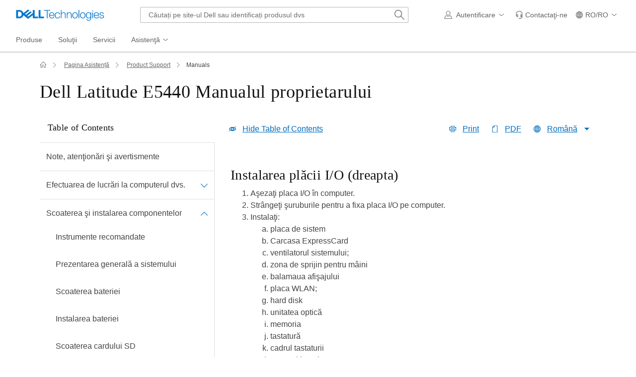

--- FILE ---
content_type: text/html; charset=utf-8
request_url: https://www.dell.com/support/manuals/ro-ro/latitude-e5440-laptop/delllatitudee5440_om-v2/instalarea-pl%EF%BF%BD%EF%BF%BDcii-io-dreapta?guid=guid-98b7414c-e30d-4474-adc5-1d924fd943b5&lang=ro-ro
body_size: 34306
content:
<!DOCTYPE html>
<html lang="ro-RO" data-placeholder-focus="false" class="pageFlicker">
<head>
    <meta charset="utf-8" />
    <meta http-equiv="X-UA-Compatible" content="IE=Edge,chrome=1" />
    <meta name="viewport" content="width=device-width, initial-scale=1" />
    <title>Dell Latitude E5440 Manualul proprietarului | Dell Romania</title>
    <link rel="prev" href="https://www.dell.com/support/manuals/ro-ro/latitude-e5440-laptop/delllatitudee5440_om-v2/Scoaterea-plăcii-IO-dreapta?guid=guid-b761a7a2-ff00-4df9-9387-e882d91f237c&lang=ro-ro" /><link rel="next" href="https://www.dell.com/support/manuals/ro-ro/latitude-e5440-laptop/delllatitudee5440_om-v2/Scoaterea-conectorului-de-alimentare?guid=guid-57c52a92-a759-4ccb-8705-431e42d0a15a&lang=ro-ro" />        <link rel="canonical" href="https://www.dell.com/support/manuals/ro-ro/latitude-e5440-laptop/delllatitudee5440_om-v2/instalarea-plăcii-io-dreapta?guid=guid-98b7414c-e30d-4474-adc5-1d924fd943b5&lang=ro-ro" />
    <script type="application/ld+json">{"@context":"https://schema.org","@type":"WebPage","name":"Dell Latitude E5440 Manualul proprietarului | Dell Romania","description":"latitude-e5440-laptop | Dell Latitude E5440 Manualul proprietarului | instalarea-plăcii-io-dreapta","url":"https://www.dell.com/support/manuals/ro-ro/latitude-e5440-laptop/delllatitudee5440_om-v2/instalarea-plăcii-io-dreapta?guid=guid-98b7414c-e30d-4474-adc5-1d924fd943b5&lang=ro-ro"}</script>
    <meta name="author" content="Dell US" />
    <meta name="channel" content="https://www.dell.com/support/manuals/ro-ro/latitude-e5440-laptop/delllatitudee5440_om-v2/instalarea-pl%EF%BF%BD%EF%BF%BDcii-io-dreapta?guid=guid-98b7414c-e30d-4474-adc5-1d924fd943b5&lang=ro-ro" />
    <meta name="cms" content="fuel" />
    <meta name="CUSTOMERSET" content="robsdt1" />
    <meta name="DESCRIPTION" content="latitude-e5440-laptop | Dell Latitude E5440 Manualul proprietarului | instalarea-plăcii-io-dreapta" />
    <meta name="DOCUMENTCOUNTRYCODE" content="ro" />
    <meta name="Generator" content="" />
    <meta name="LANGUAGE" content="ro" />
    <meta name="PAGENAME" content="ro|ro|bsd|robsdt1|esupport-manuals|topic|manualindex" />
    <meta name="Running" content="9786af1b-6434-47fa-405f-6075" />
    <meta name="SEGMENT" content="bsd" />
    <meta name="waapplicationname" content="esupport-manuals" />
    <meta name="wacontroller" content="Topic" />
    <meta name="waview" content="ManualsIndex" />
    <meta name="servicetag" content="" />
    <meta name="supportservicetag" content="" />
    <meta name="supportproductcode" content="latitude-e5440-laptop" />
    <meta name="supportproductselected" content="latitude-e5440-laptop" />
    <meta name="encServicetag" content="" />
    <meta name="supportappindex" content="300.101.001" />
<meta name="Keywords" content="laptop,latitude,ghid de utilizare,notebook,computer,depanare,portabil" /><script type="application/x-suppress" data-nonce="NjM5MDQwMjM2NjE4NTMxOTkw0">
    (function () {
        var v = function (n) { var t = document.getElementsByTagName('meta')[n]; if (t != undefined) return t.getAttribute('content'); return ''; };
        window.Dell = window.Dell || {}; window.Dell.Metrics = window.Dell.Metrics || {}; window.Dell.Metrics.sc = window.Dell.Metrics.sc || {};
        window.Dell.Metrics.sc = { country: v('DOCUMENTCOUNTRYCODE'), language: v('LANGUAGE'), segment: v('SEGMENT'), customerset: v('CUSTOMERSET'), cms: v('cms'), pagename: v('PAGENAME'), servicetag: v('servicetag'), supportsystem: v('supportproductselected'), supportappindex: v('supportappindex'), homePage: "true", supportvisit: "true" };
    })();
</script>
    <script type="text/javascript" nonce="NjM5MDQwMjM2NjE4NTMxOTkw0">
        Dell = window.Dell || {}; Dell.OnlineUtils = Dell.OnlineUtils || {};Dell.OnlineUtils.AppSettings = Dell.OnlineUtils.AppSettings || {}; Dell.OnlineUtils.lwp = Dell.OnlineUtils.lwp || {};
        Dell.OnlineUtils.lwp = Dell.OnlineUtils.lwp || {}; Dell.OnlineUtils.Lwp = { country: 'ro', language:'ro', segment: 'bsd', customerset: 'robsdt1', region: 'emea' };
        var accountInfoUrl = 'https://www.dell.com/support/mastheadux/account/v4/index', BeaconUrl = 'https://boomerang.dell.com/api/beacon', BoomerangUrl = 'https://www.dellcdn.com/support/staticcdn/external/js/boomerang/1.1/boomerang.min.js', emcCultureCode = 'en_US', countryLocalizedSoit = true, handleLangQs = true, searchAuth = 'False';
    </script><link rel="preload" href="https://www.dellcdn.com/support/staticcdn/core/css/4.3.1/1.6.6/core.min.css" as="style"  crossorigin="anonymous" /><link rel="stylesheet" href="https://www.dellcdn.com/support/staticcdn/core/css/4.3.1/1.6.6/core.min.css"  crossorigin="anonymous" /><link rel="preload" href="https://www.dellcdn.com/support/staticcdn/core/js/4.3.1/1.6.6/core.min.js" as="script" nonce="NjM5MDQwMjM2NjE4NTMxOTkw0" crossorigin="anonymous"/><script type="application/x-suppress" data-src="https://www.dellcdn.com/support/staticcdn/core/js/4.3.1/1.6.6/core.min.js" data-nonce="NjM5MDQwMjM2NjE4NTMxOTkw0" crossorigin="anonymous"></script>
    
    <link rel="stylesheet" href="https://www.dellcdn.com/support/manuals/bundle/css/v-1-2-516-99/ManualsTopic.min.css" crossorigin="anonymous" />

<link rel="preload" href="/J5DyaW/NLs/H4m/MdueJNC9/Ew5JVcLcYQckGp1S/Fhk5Ag/DWoYR/WlnKXUB" as="script" type="text/javascript" fetchpriority="low"></head>
<body id="top">
    <script async crossorigin="anonymous" type="text/javascript" src="https://www.dellcdn.com/boomerang/latest/boomerang-support-full.min.js" nonce="NjM5MDQwMjM2NjE4NTMxOTkw0"></script>
        <div id="site-wrapper" class="site-wrapper">
            <div class="site-canvas site-canvas-mob mh-sim-canvas">
                


<!--wmm:ignore-->
    <style>@charset "UTF-8";.UMH .mh-cart.empty .icon:before{display:none}.UMH .mh-cart .icon:before{content:attr(mh-bubble-count)}@media only screen and (min-width:0){.UMH .mh-cart .icon{display:block}.UMH .mh-cart .icon:before{right:-3px;top:-2px}}.UMH .mh-cart-dropdown{border-bottom:1px solid #f9f9f9;box-sizing:border-box;z-index:100}.UMH .mh-cart-dropdown .dropdown-title{padding:16px 16px 0}.UMH .mh-cart-dropdown a{display:block;text-decoration:none}.UMH .mh-cart-empty{display:none}.UMH .mh-cart.empty .mh-cart-empty{display:block}.UMH .mh-cart.empty .mh-cart-loaded{display:none}.UMH .mh-cart-empty-label{border-bottom:1px solid #c8c9c7;padding-bottom:80px}.UMH .mh-cart-content .mh-ct-dd-cartInfo{color:#636363;line-height:20px}.UMH .mh-cart-content .mh-ct-dd-cartInfo>span{padding:0 16px}.UMH .mh-cart-content ul{list-style-type:none;margin:0;padding:0}.UMH .mh-cart-content a{color:#444}.UMH .mh-cart-list-item{padding:0 16px}.UMH .mh-cart-list-item a{border-bottom:1px solid #c8c9c7;color:#0e0e0e;line-height:20px;outline-width:0}.UMH .mh-cart-list-item .mh-ct-hp-subtotal-wrap .mh-cart-category-label{color:#0e0e0e;font-size:.875em}.UMH .mh-cart-list-item .mh-ct-hp-subtotal-wrap .mh-cart-subtotal{color:#0e0e0e}.UMH .mh-cart-list-item:last-child{align-items:center;display:flex;padding:0}.UMH .mh-cart-list-item:last-child a{border-bottom:none;color:#636363;width:100%}.UMH.user-is-tabbing .mh-cart-list-item a:focus{outline:1px solid #00468b}.UMH .mh-cart-subtotal{display:flex;justify-content:space-between}.UMH .mh-cart-category-label{font-size:.875em;line-height:20px}.UMH .mh-cart-category-label .mh-saved-carts-count{display:inline-block;margin-left:4px}.UMH .mh-saved-subtotal-label{font-size:.75em;line-height:20px}.UMH .mh-saved-subtotal-price{font-size:.75em;font-weight:700;text-align:right}@media only screen and (min-width:0){.UMH .mh-cart-dropdown{width:auto}.UMH .mh-cart-dropdown .mh-close{padding:16px}.UMH .mh-cart-dropdown h2.dropdown-title{display:none}.UMH .mh-cart-list-item a{padding:14px 0}.UMH .mh-cart-list-item:last-child a{padding:12px 16px}}@media only screen and (min-width:1024px){.UMH .mh-cart-dropdown{height:auto;width:256px}.UMH .mh-cart-dropdown h2.dropdown-title{display:block}.mh-cart-list-item a{padding:10px 0}.mh-cart-list-item:hover{background-color:#f0f0f0}.mh-cart-list-item:last-child a{padding:18px 16px}}.UMH .mh-close{display:flex;justify-content:flex-end}.UMH .mh-close a{display:inline-flex;height:15px;line-height:15px}.UMH .mh-close svg{height:15px;width:15px}@media only screen and (min-width:1024px){.UMH .mh-close{display:none}}.UMH .mh-contact{display:none}.UMH .mh-contact label{fill:#636363;color:#636363}.UMH .mh-contact>button>span:before{margin-right:6px}.UMH .mh-contact-nav>button>span:before{margin-right:9px}.UMH .menu-list-item>.mh-contact-btn,.UMH .mh-contact-icon .mh-flyout-wrapper>.mh-contact-btn{height:56px}.UMH .menu-list-item>.mh-contact-btn>span:before,.UMH .mh-contact-icon .mh-flyout-wrapper>.mh-contact-btn>span:before{background-image:url("data:image/svg+xml;charset=utf-8,%3Csvg width='16' height='16' viewBox='0 0 32 32' fill='none' xmlns='http://www.w3.org/2000/svg'%3E%3Cpath d='M16 0c-.138-.006-.3-.009-.463-.009-6.602 0-11.974 5.271-12.136 11.834v8.755h1.54v.34a4.26 4.26 0 0 0 4.26 4.26h2V14h-2a4.26 4.26 0 0 0-3.649 2.1l-.011.02v-4.28c.161-5.397 4.575-9.711 9.996-9.711.163 0 .326.004.487.012l-.023-.001c.168-.01.363-.016.561-.016 5.391 0 9.769 4.335 9.839 9.709v4.287A4.267 4.267 0 0 0 22.805 14h-2.004v11.18h2a4.26 4.26 0 0 0 3.649-2.1l.011-.02v3.42l-6.46 3.38h-2.94V28h-2.12v4h5.62l8-4.24v-16C28.434 5.231 23.111-.013 16.563-.013c-.198 0-.394.005-.59.014L16.001 0zM7.08 18.26v-.003a2.12 2.12 0 0 1 1.994-2.116h.006v6.9a2.121 2.121 0 0 1-2-2.117v-.004zm17.84 2.66v.003a2.12 2.12 0 0 1-1.994 2.116h-.006v-6.9c1.118.065 2 .988 2 2.117v.004z' fill='%23636363'/%3E%3C/svg%3E");background-position:50%;background-repeat:no-repeat;background-size:16px 16px;content:"";display:inline-block;height:16px;margin-right:4px;padding:4px;width:16px}@media only screen and (min-width:0){.UMH .mh-contact-icon.mh-contact-btn{height:auto!important}.UMH .mh-contact-icon.mh-contact-btn>span{align-items:center;display:flex}.UMH .mh-contact-icon.mh-contact-btn>span:before{margin-right:12px;position:relative}}@media only screen and (min-width:1024px){.UMH .mh-contact{display:block}}.UMH .flyoutOverlay{background:#000;content:"";cursor:pointer;display:none;height:calc(100vh - 58px);left:0;opacity:.5;position:fixed;width:100%;z-index:1000}.UMH .mh-utility-dwell-path{background-color:transparent;clip-path:polygon(100% 0,0 100%,100% 100%);display:none;left:-99%;position:absolute;top:0}.UMH .mh-utility-dwell-path:after,.UMH .mh-utility-dwell-path:before{display:none!important}.UMH .mh-flyout-wrapper{position:relative}.UMH .mh-flyout-wrapper>a[aria-expanded=true]{background:#f5f6f7}.UMH .mh-flyout-link{align-items:center;background-color:transparent;border:none;display:block;justify-content:center;padding:0;position:relative;text-decoration:none}.UMH .mh-flyout-link .icon{background:0 0;display:flex;position:relative}.UMH .mh-flyout-link .icon:before{background-color:#0672cb;border-radius:50%;color:#fff;display:block;font-size:.5em;font-weight:500;height:12px;line-height:12px;position:absolute;text-align:center;width:12px}.UMH .mh-flyout-link .label{font-size:.875em;padding:0}.UMH .mh-flyout-link:focus{outline-width:0}.UMH .mh-flyout-link~.flyout{background:#fff;border-radius:2px;box-shadow:0 4px 16px rgba(0,43,85,.12);box-sizing:border-box;height:auto;right:-1px;text-align:left;z-index:1001}.UMH .mh-flyout-link>span{align-items:center;cursor:pointer;height:100%;justify-content:center;width:100%}.UMH .mh-flyout-link>span:after{content:"";height:12px;top:40%;transition:transform .2s linear;width:12px}#mh-unified-footer.user-is-tabbing .mh-flyout-link:focus,.UMH.user-is-tabbing .mh-flyout-link:focus{box-shadow:0 0 0 1px #00468b}@media only screen and (min-width:0){.UMH .mh-top .right-column .mh-flyout-link:hover{border-bottom:2px solid #636363}.UMH .mh-flyout-link{height:58px;position:static;width:48px}.UMH .mh-flyout-link .icon svg{height:24px;width:24px}.UMH .mh-flyout-link>span{display:block;padding:17px 12px}.UMH .mh-flyout-link>span .label,.UMH .mh-flyout-link>span:after{display:none}.UMH .mh-flyout-link>span>span:not(.label){margin-right:0}.UMH .mh-flyout-link~.flyout{bottom:0;max-width:320px;overflow-x:hidden;overflow-y:auto;position:fixed;right:0;top:58px;transform:translateX(110%);transition:transform .3s ease-out;width:320px;will-change:transform}.UMH .mh-flyout-link:hover .UMH .mh-flyout-link~.flyout.hide{background:0 0}.UMH .mh-flyout-link:hover .UMH .mh-flyout-link~.flyout.hide>*{transform:translateX(0)}.UMH .mh-flyout-link.show~.flyoutOverlay,.UMH .mh-flyout-link[aria-expanded=true]~.flyoutOverlay{display:block}.UMH .mh-flyout-link.show~.flyout,.UMH .mh-flyout-link[aria-expanded=true]~.flyout{transform:translateX(0)}}@media only screen and (min-width:1024px){.UMH .mh-top .right-column .mh-flyout-link:hover{border-bottom:0}.UMH .mh-bottom .flyoutOverlay{position:absolute;top:var(--overlayTop)}.UMH .mh-bottom .utilityTop{top:58px}.UMH .mh-flyout-wrapper .mh-flyout-link{height:56px;padding:0 8px;width:auto}.UMH .mh-flyout-wrapper .mh-flyout-link .icon:before{right:-4px!important;top:-4px!important}.UMH .mh-flyout-wrapper .mh-flyout-link svg{height:16px;width:16px}.UMH .mh-flyout-wrapper .mh-flyout-link~.flyout{display:none;transition:none}.UMH .mh-flyout-wrapper .mh-flyout-link>span{display:flex;padding:0}.UMH .mh-flyout-wrapper .mh-flyout-link>span .label,.UMH .mh-flyout-wrapper .mh-flyout-link>span:after{display:block}.UMH .mh-flyout-wrapper .mh-flyout-link>span>span:not(.label){margin-right:8px}.UMH .mh-flyout-wrapper .mh-flyout-link[aria-expanded=true]~.flyoutOverlay{display:none}.UMH .mh-flyout-wrapper .mh-flyout-link[aria-expanded=true] span:after{transform:rotate(-180deg)}.UMH .mh-flyout-wrapper .mh-flyout-link[aria-expanded=true]~.flyout{border:1px solid #f9f9f9;bottom:auto;display:block;font-size:1em;height:auto;margin-top:0;max-width:none;min-height:50px;overflow-y:visible;position:absolute;top:auto;width:auto}}header#unified-masthead{font-size:16px!important}.UMH{background-color:#fff;border-bottom:2px solid #d2d2d2;display:flex;flex-direction:column;font-display:swap;font-family:Roboto,Arial,Helvetica,sans-serif;position:relative;width:100%;z-index:1000}.UMH,.UMH *,.UMH :after,.UMH :before{box-sizing:border-box}.UMH .mh-top{height:56px;justify-content:space-between;position:relative}.UMH .mh-top,.UMH .mh-top .left-column,.UMH .mh-top .right-column{align-items:center;display:flex}.UMH .mh-top .left-column{flex:1}.UMH .mh-top .left-column .mh-mobile-nav-toggle{-webkit-tap-highlight-color:transparent;align-items:center;background-color:transparent;border-radius:0;border-width:0;cursor:pointer;display:flex;justify-content:center;padding:18px 14px}.UMH .mh-top .left-column .mh-mobile-nav-toggle.mh-nav-open,.UMH .mh-top .left-column .mh-mobile-nav-toggle.open,.UMH .mh-top .left-column .mh-mobile-nav-toggle:hover{background:#f0f0f0;border-bottom:2px solid #636363}.UMH .mh-top .left-column .mh-mobile-nav-toggle:hover{margin-bottom:-2px}.UMH .mh-top .left-column .mh-mobile-nav-toggle.open:hover{margin-bottom:0}.UMH .mh-top .left-column .mh-mobile-nav-toggle .mh-nav-menu-icon{border:none;cursor:pointer;display:flex;height:20px;position:relative;transform:rotate(0);transition:transform .5s ease-in-out;width:20px;will-change:transform}.UMH .mh-top .left-column .mh-mobile-nav-toggle .mh-nav-menu-icon span{background:#636363;border-radius:2px;display:block;height:2px;left:0;opacity:1;position:absolute;transform:rotate(0);transition:transform .25s ease-in-out;width:100%}.UMH .mh-top .left-column .mh-mobile-nav-toggle .mh-nav-menu-icon span:first-child{top:0}.UMH .mh-top .left-column .mh-mobile-nav-toggle .mh-nav-menu-icon span:nth-child(2),.UMH .mh-top .left-column .mh-mobile-nav-toggle .mh-nav-menu-icon span:nth-child(3){top:8px}.UMH .mh-top .left-column .mh-mobile-nav-toggle .mh-nav-menu-icon span:nth-child(4){top:16px}.UMH .mh-top .left-column .mh-mobile-nav-toggle.open .mh-nav-menu-icon span:first-child{left:50%;top:10px;width:0}.UMH .mh-top .left-column .mh-mobile-nav-toggle.open .mh-nav-menu-icon span:nth-child(2){left:-12.5%;transform:rotate(45deg);width:125%}.UMH .mh-top .left-column .mh-mobile-nav-toggle.open .mh-nav-menu-icon span:nth-child(3){left:-12.5%;transform:rotate(-45deg);width:125%}.UMH .mh-top .left-column .mh-mobile-nav-toggle.open .mh-nav-menu-icon span:nth-child(4){left:50%;top:10px;width:0}.UMH .mh-top .left-column .mh-header-wrapper{display:flex;flex:1}.UMH .mh-top .left-column .mh-logo a{display:flex;padding:8px}.UMH .mh-top .left-column .mh-logo a:focus{outline:1px solid #00468b}.UMH .mh-top .left-column .mh-logo a.dellLogoWrapper svg{fill:#0477cf}.UMH .mh-top .center-column{justify-content:space-evenly;position:absolute;top:calc(100% + 8px);width:100%}.UMH .mh-top .right-column{display:flex}.UMH .mh-top .right-column .country-selector,.UMH .mh-top .right-column .language-switcher-compact-model{display:none}.UMH .mh-top .dropdown-title{color:#636363;font-size:1em;font-weight:700;line-height:24px;margin:0 0 16px}.UMH>*{font-display:swap;font-family:Roboto,Arial,Helvetica,sans-serif}.UMH .mh-overlay-background{background-color:rgba(0,0,0,.7);display:none;height:100%;position:absolute;width:100%;z-index:999}.UMH .mh-overlay-background.show{display:block}.UMH .skip-nav-link{align-items:center;background:#0063b8;border-radius:2px;color:#fff;display:flex;flex:none;font-size:1em;font-weight:500;justify-content:center;line-height:24px;margin:10px 0 0 10px;opacity:0;padding:12px 16px;position:absolute;text-decoration:none;transform:translateY(-150%);z-index:1000}.UMH .skip-nav-link:focus{border:2px solid #fff;opacity:1;outline:1px solid #00468b;outline-offset:0;transform:translateY(0)}.mh-ele-fixed-pos{position:fixed!important;top:0}@media only screen and (min-width:0){.UMH{padding-top:0}.UMH .mh-top{height:58px}.UMH .mh-top .left-column .mh-mobile-nav-toggle{margin-left:4px}.UMH .mh-top .left-column .mh-logo{padding:0}.UMH .mh-top .left-column .mh-logo a.delltechLogoWrapper{padding:20px 12px}.UMH .mh-top .left-column .mh-logo a{padding:9px 12px}.UMH .mh-bottom.non-commerce{height:0}.UMH .mh-bottom{height:68px}.UMH .right-column{margin-right:4px}.UMH[data-state=mobile-expanded]{position:fixed;top:0}.UMH[data-state=mobile-expanded] .mh-search{z-index:-1}.UMH[data-state=mobile-expanded] .mh-bottom>.flyoutOverlay{display:block}.UMH[data-state=mobile-expanded] .mh-nav{transform:translateX(0)}.UMH[data-state=mobile-expanded] .mh-nav .divider{padding:16px}.UMH[data-state=mobile-expanded] .mh-nav nav>ul{position:fixed}.UMH[data-state=mobile-expanded] .mh-nav .divider:before{border-bottom:1px solid #c8c9c7;content:"";display:block;width:100%}.UMH[data-state=mobile-expanded] .mh-nav .mob-country-selector{display:flex!important}.UMH[data-state=mobile-expanded] .mh-nav .mob-country-selector .country-selector{display:flex}.UMH[data-state=mobile-expanded] .mh-nav .mob-country-selector .flyout{display:none}}@media only screen and (min-width:768px){.UMH .mh-top .left-column .mh-logo a.delltechLogoWrapper{padding:16px 12px 18px}.UMH .mh-top .left-column .mh-logo a.delltechLogoWrapper svg.dellTechLogo{enable-background:new 0 0 1017 132;height:23px;width:182px}.UMH .mh-top .left-column .mh-logo a.delltechLogoWrapper svg.dellTechLogo path{fill:#0076ce}.UMH .mh-bottom{height:0;width:100%}}@media only screen and (min-width:1024px){.UMH{padding-top:2px}.UMH .mh-top{height:auto;margin:0 24px}.UMH .mh-top .left-column .mh-logo{padding:0}.UMH .mh-top .left-column .mh-logo a.delltechLogoWrapper{align-items:center;height:56px;padding:0 6px}.UMH .mh-top .left-column .mh-logo a.delltechLogoWrapper svg.dellTechLogo{height:23px;padding:0;width:182px}.UMH .mh-top .left-column .mh-mobile-nav-toggle{display:none}.UMH .mh-top .right-column{justify-content:flex-end;margin-right:0}.UMH .mh-top .right-column .label{color:#636363;font-size:.875em;font-weight:400;line-height:20px;margin-bottom:0;padding:0;text-transform:none}.UMH .mh-top .right-column .mh-label{color:#636363;font-size:1em;font-weight:400;line-height:20px;text-transform:none}.UMH .mh-top .right-column .mh-flyout-link:hover .label{color:#0e0e0e}.UMH .mh-top .right-column .mh-flyout-link .icon{height:16px;width:16px}.UMH .mh-top .right-column .mh-contact-dropdown .mh-contact-list-item .mh-contact-flyout-icon{padding-right:0}.UMH .mh-top .right-column .mh-contact-dropdown .mh-contact-list-item .label{display:inline-block;font-size:.875em;margin-left:14px}.UMH .mh-top .right-column .country-selector,.UMH .mh-top .right-column .language-switcher-compact-model{display:block}.UMH .mh-bottom{display:block;height:auto;max-height:70px}.UMH .mh-bottom.non-commerce{height:46px}}.mh-nav .mh-menu-chevron.left{background-position:50%;height:20px;margin-right:6px;transform:rotate(180deg);width:20px}.mh-nav nav .child-nav>button:after{content:"";display:block;padding:15px;position:absolute;right:0}.mh-nav nav a,.mh-nav nav button{word-wrap:break-word;color:#636363;display:flex;font-size:1em;justify-content:flex-start;text-decoration:none}.mh-nav nav button{background-color:transparent;border:0;cursor:pointer;padding:0;text-align:left}.mh-nav nav ul{list-style-type:none;margin:0;padding:0}.mh-nav nav li{-webkit-tap-highlight-color:transparent;cursor:pointer;font-weight:400}.mh-nav nav li a:focus,.mh-nav nav li button:focus{outline:1px solid #00468b}.mh-nav nav ul.sub-nav{background-color:#fff;top:46px;z-index:1001}.mh-nav nav ul.sub-nav li>ul.sub-nav{background-color:#f0f0f0}.mh-nav nav ul.sub-nav li>ul.sub-nav li>ul.sub-nav{background-color:#e0e1e2}.mh-nav nav ul.sub-nav .mh-hide-mob-links{display:none}.mh-nav .deals-menu>button.mh-hide{display:block!important}.mh-nav .mh-top-nav{display:flex;justify-content:space-between;width:100%}@media only screen and (min-width:0){.mh-nav{background-color:#fff;box-shadow:0 3px 8px rgba(0,43,85,.12);height:calc(100% - 58px);position:fixed;transform:translateX(-110%);transition:transform .3s ease-out;width:320px;will-change:transform;z-index:1001}.mh-nav,.mh-nav nav,.mh-nav nav>ul{overflow-x:hidden}.mh-nav nav>ul{height:100%;overflow-y:auto;padding-top:48px;width:320px}.mh-nav nav>ul>li:hover{background:#f5f6f7}.mh-nav nav>ul>li.divider:hover{background:0 0}.mh-nav nav>ul>li>a>span{word-wrap:break-word;padding-right:20px}.mh-nav nav>ul>li[aria-expanded=true]>.sub-nav,.mh-nav nav>ul>li[aria-expanded=true]>.sub-nav>li{pointer-events:auto}.mh-nav nav>ul>li[aria-expanded=true]>.sub-nav>li:hover{background:#f0f0f0}.mh-nav nav>ul>li[aria-expanded=true]>.sub-nav>li:not(.child-nav) a,.mh-nav nav>ul>li[aria-expanded=true]>.sub-nav>li[aria-expanded=true]>.sub-nav,.mh-nav nav>ul>li[aria-expanded=true]>.sub-nav>li[aria-expanded=true]>.sub-nav>li{pointer-events:auto}.mh-nav nav>ul>li[aria-expanded=true]>.sub-nav>li[aria-expanded=true]>.sub-nav>li:hover{background:#e0e1e2}.mh-nav nav>ul>li[aria-expanded=true]>.sub-nav>li[aria-expanded=true]>.sub-nav>li:not(.child-nav) a,.mh-nav nav>ul>li[aria-expanded=true]>.sub-nav>li[aria-expanded=true]>.sub-nav>li[aria-expanded=true]>.sub-nav,.mh-nav nav>ul>li[aria-expanded=true]>.sub-nav>li[aria-expanded=true]>.sub-nav>li[aria-expanded=true]>.sub-nav>li,.mh-nav nav>ul>li[aria-expanded=true]>.sub-nav>li[aria-expanded=true]>.sub-nav>li[aria-expanded=true]>.sub-nav>li a{pointer-events:auto}.mh-nav nav>ul>li>.sub-nav,.mh-nav nav>ul>li>.sub-nav>li{pointer-events:none}.mh-nav nav>ul>li>.sub-nav>li a{word-wrap:break-word;padding-right:20px;pointer-events:none}.mh-nav nav>ul>li>.sub-nav>li a.dell-chat-link-setup{padding-right:0}.mh-nav nav>ul>li>.sub-nav>li a,.mh-nav nav>ul>li>.sub-nav>li li,.mh-nav nav>ul>li>.sub-nav>li ul{pointer-events:none}.mh-nav nav>ul>li>.sub-nav>li[aria-expanded=true]>.sub-nav-wrapper>.sub-nav,.mh-nav nav>ul>li>.sub-nav>li[aria-expanded=true]>.sub-nav-wrapper>.sub-nav a{pointer-events:auto}.mh-nav nav a,.mh-nav nav button{font-size:1em}.mh-nav nav .menu-list-item .nav-title{color:#0e0e0e;font-weight:600}.mh-nav nav ul{display:block;flex-direction:column}.mh-nav nav ul li{align-items:center;display:block;padding:13px 16px}.mh-nav nav ul li[aria-expanded=true] .country-list-container>li[aria-expanded=true]>.sub-nav-wrapper>.sub-nav,.mh-nav nav ul li[aria-expanded=true]>.sub-nav{display:flex!important;transform:translateZ(0);transition:transform .3s ease-out,visibility .1s ease-out;visibility:visible}.mh-nav nav ul li .chevron-csel-mob{float:right;transform:scale(1.89) rotate(-90deg)}.mh-nav nav ul li.mh-back-list-item{display:flex}.mh-nav nav ul li.mh-back-list-item .mh-back-button{align-items:center;background:0 0;border:none;display:inline-flex;justify-content:flex-start;width:100%}.mh-nav nav ul li ul.sub-nav{height:100%;left:0;overflow-x:hidden;overflow-y:auto;position:fixed;top:0;transform:translate3d(100%,0,0);transition:transform .3s ease-out,visibility .4s ease-out;visibility:hidden;width:320px;will-change:transform}.mh-nav nav ul li ul.sub-nav .mh-hide-mob-links{display:flex}.mh-nav nav ul li ul.sub-nav .mh-mastheadTitle{color:#0e0e0e;font-weight:600}.mh-nav nav ul li:not(.child-nav){display:block}.mh-nav nav .mh-hide-mob-links,.mh-nav nav .mob-country-selector,.mh-nav nav .mob-language-switcher{display:flex}.mh-nav nav .child-nav>a,.mh-nav nav button{position:relative}.mh-nav nav a,.mh-nav nav button{display:block;width:100%}.mh-nav nav .child-nav>button:after{top:0}}@media only screen and (min-width:1024px){.mh-nav{background-color:transparent;box-shadow:none;font-size:1em;transform:none;transition:all 0s ease 0s;width:100%;will-change:unset;z-index:auto}.mh-nav,.mh-nav nav{height:auto;overflow-x:visible;position:relative}.mh-nav nav{display:inline-block;padding:0 16px}.mh-nav nav>ul{height:auto;overflow-x:visible;overflow-y:visible;position:static}.mh-nav nav>ul>li .sub-nav,.mh-nav nav>ul>li .sub-nav>li,.mh-nav nav>ul>li .sub-nav>li a,.mh-nav nav>ul>li .sub-nav>li li,.mh-nav nav>ul>li .sub-nav>li ul{pointer-events:auto}.mh-nav nav a,.mh-nav nav button{font-size:.875em}.mh-nav nav>ul>li:focus{outline:1px solid #00468b}.mh-nav nav>ul>li>a>span{word-wrap:break-word;padding-right:0}.mh-nav nav>ul>li:active{box-shadow:inset 0 -2px 0 #1d73c2}.mh-nav nav>ul>li.uActived,.mh-nav nav>ul>li:hover{background:#f5f6f7;box-shadow:inset 0 -2px 0 #707070}.mh-nav nav>ul>li.uActived.child-nav .mh-top-nav-button span:after,.mh-nav nav>ul>li:hover.child-nav .mh-top-nav-button span:after{transform:rotate(-180deg)}.mh-nav nav>ul>li.uActived>.uActived>li:hover,.mh-nav nav>ul>li.uActived>ul.sub-nav>li:hover,.mh-nav nav>ul>li:hover>.uActived>li:hover,.mh-nav nav>ul>li:hover>ul.sub-nav>li:hover{background:#f0f0f0}.mh-nav nav>ul>li.uActived>.uActived>li:hover>.uActived,.mh-nav nav>ul>li.uActived>.uActived>li:hover>ul.sub-nav,.mh-nav nav>ul>li.uActived>ul.sub-nav>li:hover>.uActived,.mh-nav nav>ul>li.uActived>ul.sub-nav>li:hover>ul.sub-nav,.mh-nav nav>ul>li:hover>.uActived>li:hover>.uActived,.mh-nav nav>ul>li:hover>.uActived>li:hover>ul.sub-nav,.mh-nav nav>ul>li:hover>ul.sub-nav>li:hover>.uActived,.mh-nav nav>ul>li:hover>ul.sub-nav>li:hover>ul.sub-nav{display:flex}.mh-nav nav>ul>li.uActived>.uActived>li:hover>.uActived li:hover,.mh-nav nav>ul>li.uActived>.uActived>li:hover>ul.sub-nav li:hover,.mh-nav nav>ul>li.uActived>ul.sub-nav>li:hover>.uActived li:hover,.mh-nav nav>ul>li.uActived>ul.sub-nav>li:hover>ul.sub-nav li:hover,.mh-nav nav>ul>li:hover>.uActived>li:hover>.uActived li:hover,.mh-nav nav>ul>li:hover>.uActived>li:hover>ul.sub-nav li:hover,.mh-nav nav>ul>li:hover>ul.sub-nav>li:hover>.uActived li:hover,.mh-nav nav>ul>li:hover>ul.sub-nav>li:hover>ul.sub-nav li:hover{background:#e0e1e2}.mh-nav nav>ul>li.uActived>.uActived>li:hover>.uActived li:hover>.uActived,.mh-nav nav>ul>li.uActived>.uActived>li:hover>.uActived li:hover>ul.sub-nav,.mh-nav nav>ul>li.uActived>.uActived>li:hover>ul.sub-nav li:hover>.uActived,.mh-nav nav>ul>li.uActived>.uActived>li:hover>ul.sub-nav li:hover>ul.sub-nav,.mh-nav nav>ul>li.uActived>ul.sub-nav>li:hover>.uActived li:hover>.uActived,.mh-nav nav>ul>li.uActived>ul.sub-nav>li:hover>.uActived li:hover>ul.sub-nav,.mh-nav nav>ul>li.uActived>ul.sub-nav>li:hover>ul.sub-nav li:hover>.uActived,.mh-nav nav>ul>li.uActived>ul.sub-nav>li:hover>ul.sub-nav li:hover>ul.sub-nav,.mh-nav nav>ul>li:hover>.uActived>li:hover>.uActived li:hover>.uActived,.mh-nav nav>ul>li:hover>.uActived>li:hover>.uActived li:hover>ul.sub-nav,.mh-nav nav>ul>li:hover>.uActived>li:hover>ul.sub-nav li:hover>.uActived,.mh-nav nav>ul>li:hover>.uActived>li:hover>ul.sub-nav li:hover>ul.sub-nav,.mh-nav nav>ul>li:hover>ul.sub-nav>li:hover>.uActived li:hover>.uActived,.mh-nav nav>ul>li:hover>ul.sub-nav>li:hover>.uActived li:hover>ul.sub-nav,.mh-nav nav>ul>li:hover>ul.sub-nav>li:hover>ul.sub-nav li:hover>.uActived,.mh-nav nav>ul>li:hover>ul.sub-nav>li:hover>ul.sub-nav li:hover>ul.sub-nav{display:flex}.mh-nav nav>ul>li.uActived>.uActived>li:hover>.uActived li:hover>.uActived li:hover,.mh-nav nav>ul>li.uActived>.uActived>li:hover>.uActived li:hover>ul.sub-nav li:hover,.mh-nav nav>ul>li.uActived>.uActived>li:hover>ul.sub-nav li:hover>.uActived li:hover,.mh-nav nav>ul>li.uActived>.uActived>li:hover>ul.sub-nav li:hover>ul.sub-nav li:hover,.mh-nav nav>ul>li.uActived>ul.sub-nav>li:hover>.uActived li:hover>.uActived li:hover,.mh-nav nav>ul>li.uActived>ul.sub-nav>li:hover>.uActived li:hover>ul.sub-nav li:hover,.mh-nav nav>ul>li.uActived>ul.sub-nav>li:hover>ul.sub-nav li:hover>.uActived li:hover,.mh-nav nav>ul>li.uActived>ul.sub-nav>li:hover>ul.sub-nav li:hover>ul.sub-nav li:hover,.mh-nav nav>ul>li:hover>.uActived>li:hover>.uActived li:hover>.uActived li:hover,.mh-nav nav>ul>li:hover>.uActived>li:hover>.uActived li:hover>ul.sub-nav li:hover,.mh-nav nav>ul>li:hover>.uActived>li:hover>ul.sub-nav li:hover>.uActived li:hover,.mh-nav nav>ul>li:hover>.uActived>li:hover>ul.sub-nav li:hover>ul.sub-nav li:hover,.mh-nav nav>ul>li:hover>ul.sub-nav>li:hover>.uActived li:hover>.uActived li:hover,.mh-nav nav>ul>li:hover>ul.sub-nav>li:hover>.uActived li:hover>ul.sub-nav li:hover,.mh-nav nav>ul>li:hover>ul.sub-nav>li:hover>ul.sub-nav li:hover>.uActived li:hover,.mh-nav nav>ul>li:hover>ul.sub-nav>li:hover>ul.sub-nav li:hover>ul.sub-nav li:hover{background:#d2d2d2}.mh-nav nav>ul>li.uActived>.uActived li.cta-link,.mh-nav nav>ul>li.uActived>ul.sub-nav li.cta-link,.mh-nav nav>ul>li:hover>.uActived li.cta-link,.mh-nav nav>ul>li:hover>ul.sub-nav li.cta-link{align-items:center;box-shadow:inset 0 1px 0 #c4c4c4;height:30px}.mh-nav nav>ul>li.uActived>.uActived .additional-nav-item,.mh-nav nav>ul>li.uActived>ul.sub-nav .additional-nav-item,.mh-nav nav>ul>li:hover>.uActived .additional-nav-item,.mh-nav nav>ul>li:hover>ul.sub-nav .additional-nav-item{background:#ebf1f6}.mh-nav nav ul li{align-items:stretch;padding:0}.mh-nav nav ul li ul.sub-nav{border:1px solid #c4c4c4;display:none;flex-direction:column;height:auto;left:auto;margin:0;overflow:visible;padding:0;position:absolute;top:var(--subNavTop);transform:none;visibility:visible;width:242px}.mh-nav nav ul li ul.sub-nav li{display:flex;padding:0}.mh-nav nav ul li ul.sub-nav li a,.mh-nav nav ul li ul.sub-nav li button{display:inline-block;padding:12px 22px 12px 16px;width:100%}.mh-nav nav ul li ul.sub-nav li.mh-back-list-item{display:none}.mh-nav nav ul li ul.sub-nav li>ul.sub-nav,.mh-nav nav ul li ul.sub-nav li>ul.sub-nav li>ul.sub-nav{left:240px;top:0}.mh-nav nav .mh-hide-mob-links{display:none!important}.mh-nav nav .mob-country-selector,.mh-nav nav .mob-language-switcher{display:none}.mh-nav nav .child-nav>button:after{top:12px}.mh-nav ul.mh-top-menu-nav{display:flex;flex-direction:row;height:100%;list-style-type:none;margin:0;padding:0;width:auto}.mh-nav ul.mh-top-menu-nav .mh-top-menu.child-nav>.mh-top-nav-button :after{content:"";display:block;height:20px;padding:0;position:absolute;right:15px;top:12px;transition:transform .3s cubic-bezier(0,.52,0,1);width:20px}.mh-nav ul.mh-top-menu-nav>.child-nav>button:after{display:none}.mh-nav ul.mh-top-menu-nav>li:hover>ul.sub-nav{display:flex}.mh-nav ul.mh-top-menu-nav li.uActived>ul.sub-nav{display:flex;transition-delay:.3s;visibility:visible!important}.mh-nav ul.mh-top-menu-nav button[aria-expanded=true]~ul.sub-nav{display:block}.mh-nav .mh-top-nav-button{align-items:center;background-color:transparent;border:none;cursor:pointer;display:flex;font-family:Roboto,Arial,Helvetica,sans-serif;justify-content:center;line-height:20px;padding:12px 36px 14px 16px;position:relative}.mh-nav .mh-top-nav-no-child{padding:12px 16px 14px}.premier-cta{align-items:center;display:flex}.premier-cta:hover{background:#f5f6f7}.premier-cta a{-webkit-tap-highlight-color:transparent;font-weight:700}.premier-cta a:active{box-shadow:inset 0 -2px 0 #1d73c2}.premier-cta a:focus{outline:1px solid #00468b}.premier-cta .blue-stripe{background-color:#0672cb;height:10px;margin-right:12px;width:40px}.mob-premier-cta{display:none}}@media screen and (min-width:0) and (max-width:1023px){.premier-cta{display:none}.mob-premier-cta{color:#636363;display:block;font-weight:700;letter-spacing:.5px;line-height:24px}}.UMH .mh-myaccount.auth .icon:before{content:"✓";font-weight:900;transform:rotate(10deg)}.UMH .mh-myaccount.auth .icon.green:before{background-color:#6ea204}.UMH .mh-myaccount.auth .icon.yellow:before{background-color:orange}.UMH .mh-myaccount.auth .icon.black:before{background-color:#000}.UMH .mh-myaccount.auth .icon.orange:before{background-color:orange}.UMH .mh-myaccount .mh-myaccount-btn .label{max-width:120px;overflow:hidden;text-overflow:ellipsis;white-space:nowrap}@media only screen and (min-width:0){.UMH .mh-myaccount .mh-myaccount-btn .icon:before{right:0;top:-2px}}.mh-myaccount-dropdown-wrap{color:#636363}.mh-myaccount-dropdown-wrap .dropdown-title{margin:0!important}.mh-myaccount-dropdown-wrap ul{margin:0;padding:0}.mh-myaccount-dropdown-wrap ul li{list-style:none}.mh-myaccount-dropdown-wrap a{outline:0;text-decoration:none}.mh-myaccount-auth-dropdown{display:none}.auth .mh-myaccount-auth-dropdown{display:block}.auth .mh-myaccount-unauth-dropdown{display:none}.auth .twocolumn .mh-ma-dd-tc-unauth{display:none}.auth .twocolumn .mh-ma-dd-tc-auth,.twocolumn .mh-ma-dd-tc-unauth{display:block}.twocolumn .mh-ma-dd-tc-auth{display:none}.twocolumn .mh-my-accnt-two-col-ctas .mh-myaccount-ctas a{display:block;width:100%}.twocolumn .mh-my-accnt-two-col-ctas .mh-myaccount-ctas .mh-btn{margin-top:16px}.mh-myaccount-unauth-dropdown{padding:16px}.mh-myaccount-unauth-dropdown ul li{list-style:disc;margin-left:14px;padding:0}.mh-myaccount-unauth-dropdown .dropdown-subtitle{margin:10px 0}.mh-myaccount-unauth-dropdown .mh-myaccount-ctas a{display:block;width:100%}.mh-myaccount-unauth-dropdown .mh-myaccount-ctas .mh-btn{margin-top:16px}.mh-myaccount-unauth-dropdown .mh-myaccount-additional-options{background-color:#f5f6f7;margin:0 -16px -16px;padding:0 16px 16px}.mh-myaccount-unauth-dropdown .mh-myaccount-additional-options .dropdown-subtitle{margin-top:16px;padding-top:16px}.mh-myaccount-unauth-dropdown .mh-myaccount-additional-options ul li{list-style:none;margin-left:0;padding-bottom:8px}.mh-myaccount-unauth-dropdown .mh-myaccount-additional-options a{color:#0672cb;outline-width:0}.mh-myaccount-dropdown-two-col{padding:16px}.mh-myaccount-auth-dropdown{padding:16px 16px 0}.mh-myaccount-auth-wrapper{display:flex}.mh-myaccount-auth-wrapper .mh-ma-col-2 ul li a,.mh-myaccount-auth-wrapper .mh-myaccount-first-column ul li a{margin:0 0 0 -16px;padding:10px 16px 10px 32px}.mh-myaccount-auth-wrapper>div ul li a{color:#636363;display:block;position:relative}.mh-myaccount-auth-wrapper>div ul li a:hover{background-color:#f0f0f0;color:#0e0e0e}.mh-myaccount-auth-wrapper>div ul li a .current{color:#0e0e0e}.mh-myaccount-auth-wrapper>div ul li .current:before{background-color:#007db8;border-radius:50%;content:"";display:inline-block;height:8px;left:15px;position:absolute;top:15px;width:8px}.auth-signout{box-sizing:border-box}.auth-signout .mh-btn{width:100%}.mh-myaccount-additional-options>ul li>a:focus-visible,.mh-myaccount-label-list li>a:focus-visible{box-shadow:0 0 0 1px #00468b}@media only screen and (min-width:0){.mh-flyout-link~.flyout>*{height:auto}.mh-myaccount-dropdown-wrap{display:none;font-size:1em;line-height:24px}.mh-myaccount-dropdown-wrap .dropdown-title-container .dropdown-title{padding:12px 0}.mh-myaccount-dropdown-wrap .mh-close{padding:16px 16px 0}.mh-myaccount-auth-dropdown,.mh-myaccount-dropdown-two-col,.mh-myaccount-unauth-dropdown{width:320px}.mh-myaccount-auth-wrapper{flex-direction:column}.mh-myaccount-auth-wrapper .mh-ma-col-2,.mh-myaccount-auth-wrapper .mh-myaccount-first-column{border-right:0}.mh-myaccount-auth-wrapper .mh-ma-col-2 .dropdown-title,.mh-myaccount-auth-wrapper .mh-myaccount-first-column .dropdown-title{padding:12px 0}.mh-myaccount-auth-wrapper>div ul li a{padding:12px 16px}.mh-myaccount-auth-dropdown .dropdown-title-container,.mh-myaccount-dropdown-two-col .dropdown-title-container{border-bottom:0}.auth-signout{padding:16px 0}}@media only screen and (min-width:1024px){.mh-flyout-link~.flyout>*{height:auto}.UMH .mh-top .mh-myaccount-dropdown-wrap .dropdown-title{font-size:1.142857em}.mh-myaccount-dropdown-wrap{display:block;font-size:.875em;font-weight:400;line-height:20px}.mh-myaccount-dropdown-wrap a[role=button]{font-size:1em}.mh-myaccount-dropdown-wrap .dropdown-title-container .dropdown-title{padding:0 0 16px}.mh-myaccount-unauth-dropdown{width:314px}.auth .mh-myaccount-auth-dropdown{width:100%}.auth .mh-myaccount-auth-dropdown .dropdown-title-container{border-bottom:1px solid #b6b6b6}.mh-myaccount-dropdown-two-col{width:513px}.mh-myaccount-dropdown-two-col .dropdown-title-container{border-bottom:1px solid #b6b6b6}.mh-myaccount-auth-wrapper{flex-direction:row;justify-content:space-between}.mh-myaccount-auth-wrapper .mh-myaccount-left-wrapper{border-right:1px solid #c8c9c7}.mh-myaccount-auth-wrapper>div{width:256.5px}.mh-myaccount-auth-wrapper>div ul li a{padding:10px 16px}.mh-myaccount-auth-dropdown.mh-myaccount-auth-dropdown-extra-wide{width:100%}.auth-signout,.mh-my-accnt-two-col-ctas{border-left:1px solid #c8c9c7;float:right;padding:16px 0 16px 16px;width:241.5px}.auth-signout{border-left:0}.mh-my-accnt-two-col-ctas{padding-top:0}.mh-my-accnt-two-col-ctas .auth-signout{padding-bottom:0}}.UMH .mh-search{align-items:center;border-radius:2px;height:48px;max-width:612px}.UMH .mh-search .searchOverlay{top:106px}.UMH .mh-search .srchZeroOpacity{opacity:0}.UMH .mh-search .mh-show-overlay~.searchOverlay{display:block}.UMH #mh-global-portal~.mh-top .mh-search .searchOverlay{top:146px}.UMH #mh-global-portal~.mh-search-only-mobile{top:98px}.UMH #mh-global-portal~.mh-search-only-mobile .searchOverlay{top:166px}.UMH .mh-search-input{background-color:#fff;border:1px solid #b6b6b6;border-radius:2px;box-sizing:border-box;color:#0e0e0e;font-weight:400;outline:0;padding:5px 98px 5px 16px;width:100%}.UMH .mh-search-input:focus{box-shadow:0 0 0 2px #fff,0 0 0 3px #00468b}.UMH .mh-search-input{-webkit-appearance:none;-webkit-border-radius:2px}.UMH input.mh-search-input:-moz-placeholder-shown,.UMH input.mh-search-input::-moz-placeholder{color:#6e6e6e;font-family:Roboto,Arial,Helvetica,sans-serif;font-style:normal}.UMH input.mh-search-input::placeholder,.UMH input.mh-search-input:placeholder-shown{color:#6e6e6e;font-family:Roboto,Arial,Helvetica,sans-serif;font-style:normal}.UMH input.mh-search-input[type=search]::-webkit-search-cancel-button,.UMH input.mh-search-input[type=search]::-webkit-search-decoration,.UMH input.mh-search-input[type=search]::-webkit-search-results-button,.UMH input.mh-search-input[type=search]::-webkit-search-results-decoration{display:none}.UMH input.mh-search-input[type=search]::-ms-clear,.UMH input.mh-search-input[type=search]::-ms-reveal{display:none;height:0;width:0}.UMH .mh-search-btns{align-items:center;background-position:50%;background-repeat:no-repeat;display:flex;height:48px;position:absolute;right:16px}.UMH .mh-search-btns button{cursor:pointer}.UMH .mh-search-cancel-label{background-color:transparent;border:none;color:#636363;cursor:pointer;display:none;height:48px;position:relative;right:-30%;width:46px}.UMH .mh-search-cancel-label:focus,.UMH .mh-search-cancel-label:hover{background-color:#d9f5fd;border-radius:2px}.UMH .mh-search-cancel-label:focus{box-shadow:2px 2px 0 #fff}.UMH .mh-search-cancel-label:active{background-color:#94dcf7}.UMH .mh-search-btn{outline-width:0;width:46px}.UMH .mh-search-btn:active,.UMH .mh-search-btn:focus,.UMH .mh-search-btn:hover{border-radius:2px}.UMH .mh-search-btn:focus{background-color:#fff}.UMH .mh-search-btn:active,.UMH .mh-search-btn:hover{background-color:#f5f6f7}.UMH .mh-search-cancel{background-color:transparent;border:none;display:none;right:0;top:9px}.UMH .mh-search-submit{background-color:transparent;border:none;margin-right:1px}.UMH .mh-search-input::-ms-clear{display:none}@media only screen and (min-width:0){.UMH .mh-search{left:0;position:relative;width:100%}.UMH .mh-search .searchOverlay{top:124px}.UMH .mh-search-only-mobile{display:flex}.UMH .mh-search-only-deskTop{display:none}.UMH .mh-search-only-mobile{height:68px;position:absolute;top:58px;width:100%}.UMH .mh-search-input{font-size:1em;height:48px;line-height:24px;margin:0 16px;transition:width .2s cubic-bezier(0,.52,0,1)}.UMH .mh-search-btn{height:46px;width:44px}.UMH .mh-search-transform .mh-search-btns{margin:0;right:56px}.UMH .mh-search-transform .mh-search-cancel-label{display:block;right:2px}.UMH .mh-search-cancel{right:30px}.UMH .mh-search-temp-wrapper{display:flex;left:0;position:absolute;top:66px;width:100%}}@media only screen and (min-width:768px){.UMH .mh-search .searchOverlay{top:60px}.UMH .mh-search-only-deskTop{display:flex;flex:1}.UMH .mh-search-only-mobile{display:none}.UMH .mh-search{flex:1;left:0;margin:0 64px;position:relative;top:0}.UMH .mh-search-btn{height:30px;width:30px}.UMH .mh-search-btns{height:32px;right:2px}.UMH .mh-search-input{font-size:.875em;height:auto;line-height:20px;margin:0}.UMH .mh-search-submit{display:inline-block;margin-left:8px;padding-top:5px;top:9px}.UMH .mh-search-cancel{padding-top:5px;right:30px}.UMH .mh-search-transform .mh-search-cancel-label{display:block;right:2px}.UMH .mh-search-transform .mh-search-input{width:100%}.UMH .mh-search-transform .mh-search-cancel-label{display:none}.UMH .mh-search-temp-wrapper{display:flex;left:0;position:relative;top:0;width:100%}.UMH .mh-search-temp-wrapper.mh-search-transform .mh-search-btns{right:0}}@media only screen and (min-width:1024px){.UMH .mh-search .searchOverlay{top:106px}.UMH .mh-search-cancel{right:33px}.UMH .mh-search-input{height:32px}.UMH .mh-search-cancel-label{display:none}}.user-is-tabbing .mh-search-btns button:focus,.user-is-tabbing .mh-search-cancel-label:focus{box-shadow:0 0 0 1px #00468b;outline:0}@media only screen and (min-width:1366px){.UMH .mh-search,html[data-chat-side-panel=true] .UMH .mh-search{margin:0 128px 0 64px}}@media only screen and (min-width:1920px){.UMH .mh-search{margin:0 608px 0 64px}}@media (min-width:1520px){@supports (container-type:inline-size){html[data-chat-side-panel=true] #unified-masthead{container-type:inline-size}@container (min-width:1920px){html[data-chat-side-panel=true] .UMH .mh-search{margin:0 608px 0 64px}}@container (min-width:1366px){html[data-chat-side-panel=true] .UMH .mh-search{margin:0 128px 0 64px}}}}.autocomplete-suggestions{background:#fff;border:1px solid #ccc;border-top:0;box-shadow:-1px 1px 3px rgba(0,0,0,.1);box-sizing:border-box;cursor:default;display:none;font-family:Roboto,Arial,Helvetica,sans-serif;max-height:254px;overflow:hidden;overflow-y:auto;position:absolute;text-align:left;z-index:9999}.autocomplete-suggestions.mh-group-suggestions{max-height:550px;padding:0}.autocomplete-suggestions.mh-group-suggestions hr{border:1px solid #e1e1e1;margin:16px 0 12px}.autocomplete-suggestions.mh-group-suggestions .autocomplete-suggestion{font-size:.875rem;height:auto;padding:8px 20px}.autocomplete-suggestions.mh-group-suggestions .autocomplete-suggestion strong{color:#141d28}.autocomplete-suggestions.mh-group-suggestions .groupTitle{color:#141d28;font-size:.875rem;padding:12px 20px}.mh-group-suggestions>hr:first-child{display:none}.autocomplete-suggestion{align-items:center;box-sizing:border-box;color:#636363;cursor:pointer;font-size:1.02em;height:32px;line-height:23px;overflow:hidden;padding:6px 16px;position:relative;text-overflow:ellipsis;white-space:nowrap}.autocomplete-suggestion b{color:#535657;font-weight:700}.autocomplete-suggestion.selected:hover{background:#f0f0f0;box-shadow:inset 0 0 0 0}.autocomplete-suggestion.selected{box-shadow:inset 0 0 0 1px #00468b}.autocomplete-selected{background:#f0f0f0}@media only screen and (min-width:0) and (max-width:767.9px){.autocomplete-suggestions.gpPortalSuggestion,.autocomplete-suggestions.mobile{top:126px!important}.autocomplete-suggestions{height:277px!important;left:0!important;top:120px!important;width:100%!important}.autocomplete-suggestions.mh-group-suggestions{height:auto!important;max-height:360px!important}}.sr-only{clip:rect(0,0,0,0);border:0;height:1px;margin:-1px;overflow:hidden;padding:0;position:absolute;width:1px}.mh-btn{background-image:none;border:1px solid transparent;border-radius:2px;cursor:pointer;display:inline-block;font-size:.875em;font-weight:400;line-height:20px;margin-bottom:0;outline-width:0;padding:6px 12px;text-align:center;vertical-align:middle;white-space:nowrap}.mh-btn-primary.active,a.mh-btn-primary.active{background-color:#00447c;border-color:#00537b;color:#fff}.mh-btn-primary,a.mh-btn-primary{background-color:#0672cb;color:#fff;position:relative}.mh-btn-primary:hover,a.mh-btn-primary:hover{background-color:#0063b8;color:#fff;text-decoration:none}.mh-btn-primary:active,a.mh-btn-primary:active{background-color:#00468b;color:#fff}.mh-btn-primary:active:after,a.mh-btn-primary:active:after{display:none!important}.user-is-tabbing .mh-btn:focus:after{border-radius:2px;bottom:0;box-shadow:0 0 0 2px #00468b,0 0 0 4px #fff,0 0 0 6px #00468b;content:"";display:block;left:0;position:absolute;right:0;top:0}.mh-btn-secondary,a.mh-btn-secondary{background-color:transparent;border:1px solid #0672cb;color:#0672cb;position:relative}.mh-btn-secondary:hover,a.mh-btn-secondary:hover{background-color:#d9f5fd;text-decoration:none}.mh-btn-secondary:active,a.mh-btn-secondary:active{background-color:#94dcf7}.mh-btn-secondary:active:after,[component=footer] .mh-hide,[component=unified-masthead] .mh-hide,a.mh-btn-secondary:active:after{display:none!important}[component=footer] .mh-show,[component=unified-masthead] .mh-show{display:block!important}[component=footer] .mh-show-flex,[component=unified-masthead] .mh-show-flex{display:flex!important}[component=footer] .no-after:after,[component=unified-masthead] .no-after:after{display:none!important}[component=footer] .mh-borderNone,[component=unified-masthead] .mh-borderNone{border-width:0!important}[component=footer] .mh-overFlow-yHidden,[component=unified-masthead] .mh-overFlow-yHidden{overflow-y:hidden!important}[component=footer] .mh-no-text-decoration,[component=unified-masthead] .mh-no-text-decoration{text-decoration:none}[component=footer] .prevent-click,[component=unified-masthead] .prevent-click{pointer-events:none}.UMH .mh-flyout-wrapper>.no-chevron>span:after{content:none}@media only screen and (min-width:0){.UMH .mh-cart .mh-flyout-link[aria-expanded=true]~.flyout h2.dropdown-title,.UMH .mh-myaccount .mh-flyout-link[aria-expanded=true]~.flyout .mh-myaccount-dropdown-wrap{display:block}.mh-onlyMobileTab,.mh-show-Mobile{display:block!important}.mh-show-DeskTop-Tab{display:none!important}.mh-onlyDeskTop{display:none}.mh-bodyOverFlow-Hidden{overflow:hidden!important;position:fixed}.mh-bodyOverFlow-Hidden .site-canvas{transform:inherit;transition:none}}@media only screen and (min-width:768px){.mh-show-Mobile{display:none!important}.mh-show-DeskTop-Tab{display:block!important}.mh-bodyOverFlow-Hidden{overflow:hidden!important}}@media only screen and (min-width:1024px){.mh-onlyMobileTab{display:none!important}.mh-onlyDeskTop{display:block}}[component=footer] .mh-load-spinner,[component=unified-masthead] .mh-load-spinner{align-items:center;background-color:rgba(0,0,0,.2);bottom:0;justify-content:center;left:0;position:absolute;right:0;top:0;z-index:100000}[component=footer] .mh-load-spinner span[role=progressbar],[component=unified-masthead] .mh-load-spinner span[role=progressbar]{animation:spin .92s linear infinite;border:.3rem solid #e1e1e1;border-left-color:#0672cb;border-radius:50%;grid-area:center;height:35px;margin:auto;position:relative;width:35px;z-index:1}@keyframes spin{0%{transform:rotate(0)}to{transform:rotate(1turn)}}.chevron{display:inline-block}.mh-flyout-link>span:after,.mh-shipto-cheveron,.mh-top-menu.child-nav>.mh-top-nav-button :after,.view-icon{background-image:url("data:image/svg+xml;charset=utf-8,%3Csvg xmlns='http://www.w3.org/2000/svg' width='32' height='32' fill='%230E0E0E'%3E%3Cpath d='M30.485 7.244 16 21.729 1.515 7.244 0 8.757l16 16 16-16z'/%3E%3C/svg%3E");background-position:50%;background-repeat:no-repeat;background-size:10px 8px;box-sizing:border-box;padding:6px}.UMH .mh-top .right-column .mh-flyout-link>span:after{height:24px;width:24px}.chevron-right,.child-nav>button:after{background-image:url("data:image/svg+xml;charset=utf-8,%3Csvg xmlns='http://www.w3.org/2000/svg' width='32' height='32' fill='%230E0E0E'%3E%3Cpath d='M8.76 0 7.24 1.52 21.72 16 7.24 30.48 8.76 32l16-16z'/%3E%3C/svg%3E");background-position:8px 2px;background-repeat:no-repeat;background-size:13px 15px}.unifiedGlobe .country-selector-mobile>span:before,.unifiedGlobe .language-switcher-mobile>span:before,.unifiedGlobe .mh-flyout-link>span:before{background-image:url("data:image/svg+xml;charset=utf-8,%3Csvg viewBox='0 0 16 16' xmlns='http://www.w3.org/2000/svg'%3E%3Cpath d='M8 .942a7.058 7.058 0 1 0 0 14.116A7.058 7.058 0 0 0 8 .942ZM1.908 8.47h2.304c.028.801.122 1.564.278 2.263H2.537a6.053 6.053 0 0 1-.629-2.263Zm6.563-4.145V2.03c.715.263 1.348 1.11 1.782 2.295H8.471Zm2.069.942c.17.692.278 1.458.309 2.262H8.471V5.267h2.068ZM7.53 2.03v2.295H5.748C6.183 3.14 6.816 2.293 7.53 2.03Zm0 3.237v2.262H5.152c.031-.804.14-1.57.31-2.262H7.53ZM4.212 7.529H1.908a6.06 6.06 0 0 1 .629-2.262H4.49c-.157.7-.251 1.461-.279 2.262Zm.94.941H7.53v2.263H5.462a11.35 11.35 0 0 1-.31-2.263Zm2.378 3.204v2.297c-.715-.264-1.347-1.112-1.782-2.297H7.53Zm.94 2.297v-2.297h1.783c-.435 1.186-1.067 2.033-1.782 2.297Zm0-3.238V8.47h2.379c-.031.805-.14 1.57-.31 2.263H8.472ZM11.79 8.47h2.304a6.06 6.06 0 0 1-.629 2.263h-1.953c.157-.7.25-1.462.278-2.263Zm0-.94a12.302 12.302 0 0 0-.278-2.263h1.953c.347.69.566 1.454.628 2.262h-2.303Zm1.089-3.205h-1.63c-.26-.79-.602-1.473-1.008-2.011a6.136 6.136 0 0 1 2.638 2.011ZM5.76 2.315c-.405.538-.747 1.22-1.007 2.01H3.122a6.14 6.14 0 0 1 2.638-2.01Zm-2.638 9.36h1.63c.26.79.602 1.472 1.007 2.01a6.136 6.136 0 0 1-2.637-2.01Zm7.119 2.01c.405-.538.748-1.22 1.007-2.011h1.63a6.131 6.131 0 0 1-2.637 2.011Z' fill='%23636363'/%3E%3C/svg%3E");background-position:50%;background-repeat:no-repeat;background-size:16px 16px;content:"";display:inline-block;height:16px;margin-right:4px;padding:4px;width:16px}#mh-unified-footer [component=unified-country-selector] .mh-flyout-link>span:before{margin-right:6px;padding:0}#mh-unified-footer .mh-flyout-link>span:after{margin-left:6px}.UMH[data-state=mobile-expanded] [component=unified-country-selector] a>span,.UMH[data-state=mobile-expanded] [component=unified-country-selector]>span{align-items:center;display:flex;line-height:24px}.UMH[data-state=mobile-expanded] [component=unified-country-selector] a>span:before,.UMH[data-state=mobile-expanded] [component=unified-country-selector]>span:before{margin-right:12px;padding:0}.UMH .mh-search-cancel{background:url("data:image/svg+xml;charset=utf-8,%3Csvg xmlns='http://www.w3.org/2000/svg' width='20' height='20' viewBox='0 0 32 32' fill='%23636363'%3E%3Cpath d='m22 8.46-6 6-6-6L8.48 10l6 6-6 6 1.5 1.5 6-6 6 6L23.5 22l-6-6 6-6zM16 0C7.163 0 0 7.163 0 16s7.163 16 16 16 16-7.163 16-16S24.837 0 16 0zm0 29.86C8.345 29.86 2.14 23.655 2.14 16S8.345 2.14 16 2.14c7.655 0 13.86 6.205 13.86 13.86-.011 7.65-6.21 13.849-13.859 13.86H16z'/%3E%3C/svg%3E") 50% no-repeat}.UMH .mh-search-submit{background:url("data:image/svg+xml;charset=utf-8,%3Csvg xmlns='http://www.w3.org/2000/svg' width='20' height='20' viewBox='0 0 32 32' fill='%23636363'%3E%3Cpath d='M32 30.52 21.4 20a12.502 12.502 0 0 0 2.761-7.864l-.001-.143V12v-.001c0-6.627-5.373-12-12-12L11.992 0H12C5.358.067-.001 5.467-.001 12.119l.001.19v-.01c0 6.627 5.373 12 12 12a11.556 11.556 0 0 0 8.012-2.911l-.012.011 10.6 10.6 1.48-1.48zm-20-8.26c-5.523 0-10-4.477-10-10v-.021C2 6.692 6.463 2.187 11.994 2.12H12c5.523 0 10 4.477 10 10-.011 5.547-4.465 10.05-9.992 10.14H12z'/%3E%3C/svg%3E") 50% no-repeat}.UMH .mh-search-cancel-label{background:url("data:image/svg+xml;charset=utf-8,%3Csvg xmlns='http://www.w3.org/2000/svg' width='20' height='20' viewBox='0 0 32 32' fill='%23636363'%3E%3Cpath d='m28 5.236-1.235-1.235-10.8 10.8L5.236 4.071 4.001 5.306l10.729 10.73L4.072 26.694l1.235 1.235 10.658-10.658L26.695 28l1.235-1.235L17.2 16.036z'/%3E%3C/svg%3E") 50% no-repeat}</style>
<!--/wmm:ignore-->

<header id="unified-masthead" class="UMH" country="ro" lang="ro" segment="bsd" context-type="support" cust-set="robsdt1" srch-svc="" search-redirect="" coveo-search-token-api-url="https://www.delltechnologies.com/coveo/search/token" marketing-coveo-search-param="" search-url-encoded="false" cust-srv="/csbapi/masthead/getuser" country-svc="https://www.dell.com/csbapi/masthead/countrylist/ro/ro/support" is-persistent-country="false" ma-flyout-srv="https://www.dell.com/support/mastheadux/accountinfo/authstatus" component="unified-masthead" cart-count-api-url="https://www.dell.com/csbapi/ro-ro/cart/item" cart-fly-out-api-url="https://www.dell.com/csbapi/ro-ro/cart/masthead?savedCartsLimit=3" cart-checkout-url="https://www.dell.com/ro-ro/cart/allcarts?~ck=mn" premier-cart-count-api-url="https://www.dell.com/premier/checkout/api/{0}/{1}/{2}/CartItemCount" premier-cart-checkout-url="https://www.dell.com/premier/checkout/{0}/{1}/{2}" is-legacy-cart="false" show-cart-flyout="true" env-domain="https://www.dell.com" ooc-message-enabled="true" ooc-cookies-duration-days="30" ooc-api-url="//www.dell.com/csbapi/masthead/oocmessage/ro/ro/stp" myaccount-default-header-label="Cont" is-csb-homepage="false" ma-premier-isglobalportal="false" ma-enable-nonce-in-response="false" ma-enable-two-col-signin-flyout="false" ma-premier-isglobalportal-b2b="false" ma-premier-isglobalportal-b2b-cookie-exists="false" myaccount-fetchusercontextalways="true" ma-enable-encoding="false" redirect-cs-url-current-location="false" ma-get-claims-ext-srv="false" iso-country="" currency="" mobile-menu-back-button-label="&#xCE;napoi" ma-modern-search-TNT="false" ma-modern-search-stp="false" ma-v4-generated="false" enable-stp-clk-ver="false" use-usercontext-service="false" disable-cart-flyout-by-page-lets="none" disable-bubble-count="false" disable-cart-bubble-count-by-page-lets="none" ma-enable-converge-deals="false" ma-disable-converge-deals-api-retry="false" ma-converge-deals-api-refresh-interval="900000" ma-converge-deals-api-url="https://www.dell.com/csbapi/ro-ro/bsd/unified-deals/masthead?ag=robsdt1" ma-non-converge-deals-api-url="https://www.dell.com/premierapi/unifiedmasthead/dealmenu" ma-enable-modern-search="false" enable-convergence-exp-ft="false" convergence-experienced-value="false" enable-my-saved-items-esupport="false" my-saved-items-esupport-order="2" enable-new-esupport-flyout="true" enable-new-analytics-for-click="true">
    <a href="#mh-main" class="skip-nav-link">Trece&#x21B;i la con&#x21B;inutul principal</a>


     <div class="mh-top">
        <div class="left-column">
            <button class="mh-mobile-nav-toggle" tabindex="0" data-navigation-aria-label-text="Navigation" data-navigation-close-aria-label-text="Close" aria-label="Navigation">
                <span class="mh-nav-menu-icon">
                    <span></span>
                    <span></span>
                    <span></span>
                    <span></span>
                </span>
            </button>
            <div class="mh-logo">
                <a class="delltechLogoWrapper dynamic-link" href="//www.dell.com/ro-ro" aria-label="Dell Technologies Home" data-metrics="{&quot;btnname&quot;:&quot;delltechlogo&quot;}">
                    
                    <div>
                        <svg class="dellTechLogo mh-show-DeskTop-Tab" xmlns="http://www.w3.org/2000/svg" viewBox="0 0 1017 132">
                            <path d="M1015 84.89c0-12.23-6.8-17.66-20.39-20.38-13.58-2.71-21.73-4.08-21.73-13.58 0-6.79 5.43-10.87 14.95-10.87 12.23 0 16.3 5.43 16.3 12.23l1.36 1.36h5.43l1.36-1.36c0-13.58-10.87-19.02-24.46-19.02-14.95 0-23.09 8.15-23.09 17.67 0 10.87 8.15 16.3 21.73 19.02 13.59 2.72 20.38 4.08 20.38 14.95 0 6.79-4.07 12.23-17.66 12.23-12.23 0-17.66-6.8-17.66-14.95l-1.36-1.36h-5.43l-1.36 1.36c0 12.23 9.51 21.74 25.81 21.74 17.66-.02 25.82-8.17 25.82-19.04m-58.42-13.58l1.35-1.36v-4.07c0-19.02-10.87-32.61-29.89-32.61s-29.89 13.59-29.89 32.61v2.71c0 19.02 9.51 35.32 31.25 35.32 19.02 0 25.81-12.23 27.17-20.38l-1.36-1.36h-5.43l-1.36 1.36c-2.72 8.15-8.15 13.59-19.02 13.59-17.67 0-23.1-16.3-23.1-24.45l1.36-1.36h48.92zm-8.15-6.8h-40.76l-1.36-1.36c0-9.51 5.43-23.09 21.74-23.09 16.3 0 21.74 13.58 21.74 23.09l-1.36 1.36zm-59.78 36.68V35.97l-1.36-1.36h-5.43l-1.36 1.36v65.22l1.36 1.36h5.43l1.36-1.36zm0-78.8v-8.15l-1.36-1.36h-5.43l-1.36 1.36v8.15l1.36 1.36h5.43l1.36-1.36zm-51.62 74.73c-13.59 0-21.74-9.51-21.74-28.53s8.15-28.53 21.74-28.53c13.58 0 21.73 9.51 21.73 28.53 0 19.01-8.15 28.53-21.73 28.53m21.73-4.08c0 17.66-4.08 31.25-20.38 31.25-12.23 0-16.3-5.43-17.66-12.23l-1.36-1.36h-5.43l-1.36 1.36c1.36 10.87 9.51 19.02 25.81 19.02 17.67 0 28.53-10.87 28.53-38.04V35.97l-1.36-1.36h-4.08l-1.36 1.36-1.36 8.16h-1.36c-2.71-5.43-9.51-10.87-21.74-10.87-19.02 0-28.53 14.95-28.53 35.33 0 20.37 9.51 35.32 28.53 35.32 12.23 0 19.02-5.43 21.74-10.87h1.37zm-88.3-52.98c13.58 0 23.09 10.87 23.09 28.53s-9.51 28.53-23.09 28.53c-13.59 0-23.1-10.87-23.1-28.53s9.51-28.53 23.1-28.53m0 63.85c17.66 0 31.24-12.23 31.24-35.32s-13.58-35.33-31.24-35.33c-17.67 0-31.25 12.23-31.25 35.33 0 23.09 13.59 35.32 31.25 35.32m-40.76-2.72V8.81l-1.36-1.36h-5.43l-1.36 1.36v92.39l1.36 1.36h5.43l1.36-1.37zm-48.9-61.13c13.58 0 23.09 10.87 23.09 28.53s-9.51 28.53-23.09 28.53c-13.59 0-23.1-10.87-23.1-28.53s9.51-28.53 23.1-28.53m0 63.85c17.66 0 31.25-12.23 31.25-35.32s-13.59-35.33-31.25-35.33-31.25 12.23-31.25 35.33c0 23.09 13.59 35.32 31.25 35.32m-39.4-2.72V60.43c0-17.66-9.51-27.17-24.45-27.17-9.51 0-17.67 4.08-21.74 10.87h-1.36l-1.35-8.16-1.36-1.36h-4.08l-1.36 1.36v65.22l1.36 1.36h5.44l1.35-1.36V64.51c0-14.95 6.8-24.45 21.74-24.45 10.87 0 17.66 6.79 17.66 20.37v40.76l1.36 1.36h5.43l1.36-1.36zm-69.29 0V60.43c0-17.66-9.51-27.17-24.45-27.17-9.51 0-17.66 4.08-21.74 10.87h-1.36V8.81l-1.36-1.36h-5.43l-1.36 1.36v92.39l1.36 1.36h5.43l1.36-1.36V64.51c0-14.95 6.8-24.45 21.74-24.45 10.87 0 17.66 6.79 17.66 20.37v40.76l1.36 1.36h5.44l1.35-1.36zm-116.83-32.6c0-19.02 9.51-28.53 23.09-28.53s19.02 8.15 20.37 16.3l1.36 1.36h5.44l1.36-1.36c-1.36-13.58-12.23-23.09-28.53-23.09-17.66 0-31.24 10.87-31.24 35.33 0 24.45 13.58 35.32 31.24 35.32 16.3 0 27.17-9.51 28.53-23.09l-1.36-1.36h-5.44l-1.36 1.36c-1.36 8.15-6.79 16.3-20.37 16.3-13.59-.01-23.09-9.53-23.09-28.54m-14.95 2.72l1.36-1.36v-4.07c0-19.02-10.87-32.61-29.9-32.61-19.01 0-29.89 13.59-29.89 32.61v2.71c0 19.02 9.51 35.32 31.25 35.32 19.02 0 25.81-12.23 27.17-20.38l-1.36-1.36h-5.43l-1.36 1.36c-2.71 8.15-8.15 13.59-19.02 13.59-17.66 0-23.09-16.3-23.09-24.45l1.36-1.36h48.91zm-8.15-6.8h-40.76l-1.36-1.36c0-9.51 5.43-23.09 21.73-23.09 16.31 0 21.74 13.58 21.74 23.09l-1.35 1.36zm-36.61-51.63V8.81l-1.36-1.36h-70.65l-1.36 1.36v4.08l1.36 1.36h29.89l1.36 1.36v85.59l1.36 1.36h5.43l1.36-1.36V15.6l1.36-1.36h29.89l1.36-1.36zM322.2 83.65v18.9h-61.35V7.45h21.6v76.2h39.75zm-283.65 18.9c22.13 0 40.73-15.12 46.03-35.58l53.8 42.03 53.77-42.01v35.56h61.35v-18.9h-39.75V7.45h-21.6v35.56L140.58 83.3l-11.53-9.01L153.73 55l26.88-21-15.34-12-51.58 40.3-11.53-9.01L153.73 13 138.38 1l-53.8 42.03c-5.3-20.46-23.9-35.58-46.03-35.58H0v95.1h38.55zM21.6 83.65v-57.3h16.95C52.88 26.35 64.5 39.18 64.5 55S52.88 83.65 38.55 83.65H21.6z" />
                        </svg>
                        <svg class="mh-show-Mobile" xmlns="http://www.w3.org/2000/svg" width="58" height="33" viewBox="0 0 58 33">
                            <path fill="#0076ce" d="M58 14.793v3.383H46.956V1.154h3.888v13.638H58zM6.939 18.175c3.984 0 7.332-2.706 8.286-6.368l9.685 7.522 9.679-7.519v6.365h11.044v-3.383h-7.155V1.154H34.59v6.364l-9.283 7.211-2.076-1.613 4.443-3.453 4.839-3.759-2.761-2.148-9.285 7.213-2.075-1.613 9.283-7.211L24.91 0l-9.685 7.522c-.954-3.662-4.302-6.368-8.286-6.368H0v17.021h6.939zm-3.051-3.383V4.537h3.051c2.58 0 4.671 2.296 4.671 5.128s-2.092 5.128-4.671 5.128H3.888zM58 29.156c0-1.018-.569-1.469-1.706-1.697s-1.82-.34-1.82-1.131c0-.566.455-.904 1.251-.904 1.024 0 1.364.453 1.364 1.018l.113.113h.456l.113-.113c0-1.131-.911-1.584-2.047-1.584-1.251 0-1.933.678-1.933 1.471 0 .904.682 1.357 1.82 1.582s1.707.34 1.707 1.244c0 .566-.34 1.018-1.478 1.018-1.024 0-1.478-.566-1.478-1.244l-.113-.113h-.455l-.113.113c0 1.018.796 1.81 2.16 1.81 1.478 0 2.16-.678 2.16-1.584zm-4.891-1.129l.113-.113v-.338c0-1.584-.909-2.715-2.502-2.715s-2.502 1.131-2.502 2.715v.226c0 1.582.796 2.941 2.616 2.941 1.591 0 2.16-1.018 2.275-1.697l-.113-.113h-.456l-.113.113c-.227.678-.682 1.131-1.591 1.131-1.48 0-1.933-1.357-1.933-2.035l.113-.113h4.093v-.002zm-.682-.566h-3.411l-.113-.113c0-.791.455-1.922 1.82-1.922s1.82 1.131 1.82 1.922l-.115.113zm-5.004 3.053v-5.428l-.113-.113h-.456l-.113.113v5.428l.113.113h.456l.113-.113zm0-6.56v-.678l-.113-.113h-.456l-.113.113v.678l.113.113h.456l.113-.113zm-4.322 6.22c-1.138 0-1.82-.791-1.82-2.375s.682-2.375 1.82-2.375 1.82.791 1.82 2.375-.682 2.375-1.82 2.375zm1.82-.34c0 1.47-.342 2.601-1.706 2.601-1.024 0-1.364-.453-1.478-1.018l-.113-.113h-.456l-.113.113c.113.904.796 1.582 2.16 1.582 1.48 0 2.389-.904 2.389-3.166v-4.75l-.113-.113h-.342l-.113.113-.113.68h-.113c-.227-.453-.796-.906-1.82-.906-1.591 0-2.389 1.244-2.389 2.941s.796 2.941 2.389 2.941c1.024 0 1.593-.451 1.82-.904h.113 0zm-7.393-4.41c1.138 0 1.933.904 1.933 2.375s-.796 2.375-1.933 2.375-1.933-.904-1.933-2.375.796-2.375 1.933-2.375zm0 5.316c1.478 0 2.616-1.018 2.616-2.941s-1.138-2.941-2.616-2.941-2.616 1.018-2.616 2.941 1.138 2.941 2.616 2.941zm-3.411-.226v-7.691l-.114-.113h-.455l-.113.113v7.691l.113.113h.455l.114-.113zm-4.095-5.09c1.138 0 1.933.904 1.933 2.375s-.796 2.375-1.933 2.375-1.933-.904-1.933-2.375.796-2.375 1.933-2.375zm0 5.316c1.478 0 2.616-1.018 2.616-2.941s-1.138-2.941-2.616-2.941-2.616 1.018-2.616 2.941 1.138 2.941 2.616 2.941zm-3.298-.226v-3.393c0-1.469-.796-2.262-2.047-2.262-.796 0-1.48.34-1.82.906h-.113l-.113-.68-.113-.113h-.342l-.113.113v5.428l.113.113h.456l.113-.113V27.46c0-1.244.569-2.035 1.82-2.035.909 0 1.478.566 1.478 1.697v3.393l.113.113h.455l.113-.113zm-5.802 0v-3.393c0-1.469-.796-2.262-2.047-2.262-.796 0-1.478.34-1.82.906h-.113v-2.941l-.113-.113h-.456l-.113.113v7.691l.113.113h.456l.113-.113v-3.053c0-1.244.569-2.035 1.82-2.035.909 0 1.478.566 1.478 1.697v3.394l.113.113h.455l.113-.115zm-9.78-2.715c0-1.584.796-2.375 1.933-2.375s1.591.678 1.707 1.357l.113.113h.456l.113-.113c-.113-1.131-1.024-1.922-2.389-1.922-1.478 0-2.616.906-2.616 2.941s1.138 2.941 2.616 2.941c1.365 0 2.275-.791 2.389-1.922l-.113-.113h-.456l-.113.113c-.113.678-.569 1.357-1.707 1.357s-1.933-.791-1.933-2.375zm-1.251.227l.113-.113v-.338c0-1.584-.911-2.715-2.502-2.715S5 25.991 5 27.575v.226c0 1.582.796 2.941 2.616 2.941 1.591 0 2.16-1.018 2.275-1.697l-.113-.113h-.454l-.113.113c-.227.678-.682 1.131-1.591 1.131-1.478 0-1.933-1.357-1.933-2.035l.113-.113h4.09v-.002zm-.682-.566H5.795l-.113-.113c0-.791.455-1.922 1.82-1.922s1.82 1.131 1.82 1.922l-.113.113zm-3.066-4.297v-.34l-.113-.113H.113L0 22.824v.34l.113.113h2.502l.113.113v7.125l.113.113h.455l.113-.113V23.39l.113-.113h2.502l.115-.113z" />
                        </svg>
                    </div>
                </a>
            </div>

                

    <div class="mh-search mh-search-temp-wrapper" role="search">
        <input id="mh-search-input" type="search" class="mh-search-input" aria-label="C&#x103;uta&#x21B;i pe site-ul Dell sau identifica&#x21B;i produsul dvs" placeholder="C&#x103;uta&#x21B;i pe site-ul Dell sau identifica&#x21B;i produsul dvs" tabindex="0" aria-expanded="false" role="combobox" data-assistive-text="Found {0} suggestions. Use the Up and Down arrow keys to navigate through the suggestions." />
        <div class="mh-search-btns">
            <button class="mh-search-btn mh-search-cancel" tabindex="0" aria-label="Anula&#x21B;i"></button>
            <button class="mh-search-btn mh-search-submit" tabindex="0" aria-label="C&#x103;uta&#x21B;i pe site-ul Dell sau identifica&#x21B;i produsul dvs"></button>
        </div>
        <button class="mh-search-cancel-label" tabindex="0" aria-label="Anula&#x21B;i"></button>
        <div class="flyoutOverlay searchOverlay"></div>
    </div>


    </div>
    <div class="right-column">
            
        
<div class="mh-myaccount">
    <div class="mh-flyout-wrapper has-flyout">
        <a role="button" class="mh-myaccount-btn mh-flyout-link" aria-controls="myAccountWithFlyout" tabindex="0" aria-label="Autentificare" aria-expanded="false" aria-haspopup="dialog">
            <span class="flyoutIconWrapper ">
                <span class="icon">
                    <svg width="16" height="16" viewBox="0 0 16 16" xmlns="http://www.w3.org/2000/svg">
                        <path fill="#707070" d="M16 16H0l.11-.54c0-.21.52-4.4 3.68-6.55l.32-.21.31.21a5.48 5.48 0 0 0 7.16.09l.31-.21.32.21c3.26 2.15 3.68 6.34 3.68 6.55L16 16zM1.16 14.93h13.58A8.67 8.67 0 0 0 11.89 10 6.71 6.71 0 0 1 4 10a9.34 9.34 0 0 0-2.84 4.93zM8 0a4.51 4.51 0 0 0-4.424 5.39 4.51 4.51 0 0 0 8.174 1.625A4.51 4.51 0 0 0 8 0zm0 7.94a3.44 3.44 0 0 1-2.442-5.872A3.44 3.44 0 0 1 11.43 4.51 3.44 3.44 0 0 1 8 7.94z" />
                    </svg>
                </span>
                <span id="um-si-label" data-header-label="Autentificare" class="label"></span>
                
            </span>
            
        </a>
        <div class="flyoutOverlay"></div>
        <div class="flyout" role="dialog" aria-label="Autentificare" id="myAccountWithFlyout">
            
    <div class="mh-myaccount-dropdown-wrap flyoutWrapper" tabindex="-1">
        
<div class="mh-close">
    <a role="button" tabindex="-1" aria-label="Close">
        <svg viewBox="0 0 32 32" focusable="false">
            <path fill="#707070" d="M28 5.236l-1.235-1.235-10.8 10.8-10.729-10.73-1.235 1.235 10.729 10.73-10.658 10.658 1.235 1.235 10.658-10.658 10.73 10.729 1.235-1.235-10.73-10.729z"></path>
        </svg>
    </a>
</div>
        
<div class="mh-myaccount-auth-dropdown mh-myaccount-single-col">
    <div class="dropdown-title-container">
        <h2 id="um-so-fl-label" class="dropdown-title" data-welcome-message="Bun venit">Bun venit</h2>
        
    </div>

    <div class="mh-myaccount-auth-wrapper ">
            <div class="mh-myaccount-left-wrapper mh-onlyDeskTop">
          



<div class="mh-myaccount-first-column">




    <div>
        <div class="dropdown-title mh-onlyMobileTab">Site-uri Dell</div>

        <ul class="mh-myaccount-label-list">
                    <li><a class="" href="//www.dell.com/ro-ro">Dell Technologies</a></li>
                    <li><a class="" href="//www.dell.com/premier/home">Autentificare la Premier</a></li>
                    <li><a class="" href="//www.delltechnologies.com/partner/ro-ro/auth/partner-portal.htm">Autentificare la programul pentru parteneri</a></li>
                    <li><a class="current" href="//www.dell.com/support/home/ro-ro">Asisten&#x163;&#x103;</a></li>
        </ul>
    </div>

</div>
            </div>
            <div class="mh-onlyMobileTab">
           



<div class="mh-myaccount-first-column">




    <div>
        <div class="dropdown-title mh-onlyMobileTab">Site-uri Dell</div>

        <ul class="mh-myaccount-label-list">
                    <li><a class="" href="//www.dell.com/ro-ro">Dell Technologies</a></li>
                    <li><a class="" href="//www.dell.com/premier/home">Autentificare la Premier</a></li>
                    <li><a class="" href="//www.delltechnologies.com/partner/ro-ro/auth/partner-portal.htm">Autentificare la programul pentru parteneri</a></li>
                    <li><a class="current" href="//www.dell.com/support/home/ro-ro">Asisten&#x163;&#x103;</a></li>
        </ul>
    </div>

</div>
          </div>

        
        
        

<div class="mh-myaccount-second-column">
    <ul class="mh-myaccount-label-list">
                    <li><a href="//www.dell.com/myaccount/ro-ro">Contul meu</a></li>
                    <li><a href="//www.dell.com/myaccount/ro-ro/account-settings/profile">Set&#x103;ri profil</a></li>
                    <li><a href="//www.dell.com/support/mps/ro-ro/myproducts">Produsele mele</a></li>
    </ul>

        <div class="auth-signout">
            <a data-navigate="https://www.dell.com/di/v3/fp/session/logout/3a4eea6a-4a4e-4f2e-be4a-adc5d51a357a?redirect_uri=" class="mh-btn mh-btn-secondary navigate" href="https://www.dell.com/di/v3/fp/session/logout/3a4eea6a-4a4e-4f2e-be4a-adc5d51a357a?redirect_uri=" role="button" log-out-redirect-url="//www.dell.com/ro-ro">
            Deconectare
        </a>
    </div>
</div>



    </div>

    
</div>
        <div class="mh-myaccount-unauth-dropdown">
  <div class="dropdown-title-container">
      <h2 class="dropdown-title">Bun venit la Dell</h2>
      <div class='dropdown-subtitle'>Contul meu</div>
    </div>
        <ul>
                <li>Plasa&#x163;i comenzi rapid &#x15F;i simplu</li>
                <li>Vizualiza&#x163;i comenzile &#x15F;i urm&#x103;ri&#x163;i starea transportului</li>
                <li>Crea&#x163;i &#x15F;i accesa&#x163;i o list&#x103; cu produsele dvs.</li>
        </ul>
        <div class="mh-myaccount-ctas">
                <a data-navigate="https://www.dell.com/di/v3/fp/session/authorize?client_id=3a4eea6a-4a4e-4f2e-be4a-adc5d51a357a&amp;redirect_uri=" href="https://www.dell.com/di/v3/fp/session/authorize?client_id=3a4eea6a-4a4e-4f2e-be4a-adc5d51a357a&amp;redirect_uri=" class="mh-btn mh-btn-primary navigate" role="button">
                    Autentificare
                </a>
                <a data-navigate="https://www.dell.com/di/v3/fp/session/authorize?client_id=3a4eea6a-4a4e-4f2e-be4a-adc5d51a357a&amp;action=register&amp;redirect_uri=" href="https://www.dell.com/di/v3/fp/session/authorize?client_id=3a4eea6a-4a4e-4f2e-be4a-adc5d51a357a&amp;action=register&amp;redirect_uri=" class="mh-btn mh-btn-secondary navigate" role="button">
                    Crea&#x163;i un cont
                </a>
                <a data-navigate="//www.dell.com/premier/home" href="//www.dell.com/premier/home" class="mh-btn mh-btn-secondary" role="button">
                    Autentificare la Premier
                </a>
                <a data-navigate="//www.delltechnologies.com/partner/ro-ro/auth/partner-portal.htm" href="//www.delltechnologies.com/partner/ro-ro/auth/partner-portal.htm" class="mh-btn mh-btn-secondary" role="button">
                    Autentificare la programul pentru parteneri
                </a>
        </div>
    
</div>
    </div>

        </div>
    </div>
</div>



            <div class="mh-contact mh-contact-icon">
    <div class="mh-flyout-wrapper ">
        
        <a href="https://www.dell.com/ro-ro/lp/contact-us" class="mh-contact-btn mh-flyout-link no-chevron" tabindex="0" role="link">
            <span class="mh-icon">
                <span class="label">Contacta&#x163;i-ne</span>
            </span>
        </a>
    </div>
</div>
            
        <div component="unified-country-selector" class="unifiedGlobe stack country-selector showChevron">
            <div class="mh-flyout-wrapper has-flyout">
                <a role="button" class="mh-flyout-link" aria-expanded="false" aria-haspopup="dialog" aria-controls="countrySelectorCtrlId" aria-label="RO/RO " tabindex="0">
                    <span class="mh-label">RO/RO</span>
                    
                </a>
                <div class="flyout" role="dialog" id="countrySelectorCtrlId" aria-label="RO/RO ">
                    
    <div class="mh-load-spinner js-mh-gss">
        <span aria-label="Loading" role="progressbar"></span>
    </div>

                    <div class="country-list-container mh-show-DeskTop-Tab"></div>
                </div>
            </div>
        </div>

    </div>
</div>
    <div class="mh-bottom ">
        <div class="flyoutOverlay"></div>
        

<div id="unified-masthead-navigation" class="mh-nav" component="unified-masthead-navigation">
    <nav class="mh-top-nav">
        <ul role="menu" class="mh-top-menu-nav aria-nav">
                <li role="none" class="mh-top-menu" data-tier-id="0">
                        <a role="menuitem" class="mh-top-nav-button dynamic-link mh-top-nav-no-child first-level" href="//www.dell.com/ro-ro">
                            Produse
                        </a>

                </li>
                <li role="none" class="mh-top-menu" data-tier-id="1">
                        <a role="menuitem" class="mh-top-nav-button dynamic-link mh-top-nav-no-child first-level" href="//www.dell.com/ro-ro/lp/dt/solutions">
                            Solu&#x163;ii
                        </a>

                </li>
                <li role="none" class="mh-top-menu" data-tier-id="2">
                        <a role="menuitem" class="mh-top-nav-button dynamic-link mh-top-nav-no-child first-level" href="//www.dell.com/ro-ro/lp/dt/services">
                            Servicii
                        </a>

                </li>
                <li role="none" class="mh-top-menu child-nav dynamic-link" data-tier-id="3">
                        <button role="menuitem" class="mh-top-nav-button first-level dynamic-link" aria-expanded="false" aria-haspopup="true">
                            <span>Asisten&#x163;&#x103;</span>
                        </button>

                        <ul class="sub-nav" aria-label="Asisten&#x163;&#x103;" role="menu" data-tier-id="3" aria-orientation="vertical">
                                
<li role="none" class="mh-back-list-item">
    <button role="menuitem" class="mh-back-button" tabindex="0">
        <span class="mh-menu-chevron left chevron-right"></span>
        <span class="mh-back-button-label">
            &#xCE;napoi
        </span>
    </button>
</li>

    <li role="menuitem" class="mh-hide-mob-links mh-mastheadTitle">
        Asisten&#x163;&#x103;
    </li>

    <li role="none" class="" data-tier-id="3">
            <a role="menuitem" class="mh-menuItem" href="//www.dell.com/support/home/ro-ro" data-tier-id="3" tabindex="0">Pagina Asisten&#x21B;&#x103;</a>
        

    </li>
    <li role="none" class="" data-tier-id="3">
            <a role="menuitem" class="mh-menuItem" href="//www.dell.com/support/contents/ro-ro/category/product-support/self-support-knowledgebase" data-tier-id="3" tabindex="0">Bibliotec&#x103; de materiale de asisten&#x163;&#x103;</a>
        

    </li>
    <li role="none" class="" data-tier-id="3">
            <a role="menuitem" class="mh-menuItem" href="//www.dell.com/support/contents/ro-ro/videos" data-tier-id="3" tabindex="0">Videoclipuri de asisten&#x163;&#x103;</a>
        

    </li>
    <li role="none" class="" data-tier-id="3">
            <a role="menuitem" class="mh-menuItem" href="//www.dell.com/support/contractservices/ro-ro/" data-tier-id="3" tabindex="0">Servicii de asisten&#x21B;&#x103; &#x219;i garan&#x21B;ie</a>
        

    </li>
    <li role="none" class="" data-tier-id="3">
            <a role="menuitem" class="mh-menuItem" href="//www.dell.com/support/home/ro-ro?app=drivers" data-tier-id="3" tabindex="0">Drivere &#x15F;i desc&#x103;rc&#x103;ri</a>
        

    </li>
    <li role="none" class="" data-tier-id="3">
            <a role="menuitem" class="mh-menuItem" href="//www.dell.com/support/home/ro-ro?app=manuals" data-tier-id="3" tabindex="0">Manuale &#x219;i documenta&#x21B;ie</a>
        

    </li>
    <li role="none" class="" data-tier-id="3">
            <a role="menuitem" class="mh-menuItem" href="//www.dell.com/support/home/ro-ro/quicktest" data-tier-id="3" tabindex="0">Diagnosticare PC</a>
        

    </li>
    <li role="none" class="" data-tier-id="3">
            <a role="menuitem" class="mh-menuItem" href="//www.dell.com/support/contents/ro-ro/article/warranty/Self-Repair" data-tier-id="3" tabindex="0">Reparare &#xEE;n regim propriu &#x219;i componente</a>
        

    </li>
    <li role="none" class="" data-tier-id="3">
            <a role="menuitem" class="mh-menuItem" href="//www.dell.com/support/incidents-online/ro-ro/srsearch" data-tier-id="3" tabindex="0">Solicit&#x103;ri de servicii &#x219;i starea expedierii</a>
        

    </li>
    <li role="none" class="" data-tier-id="3">
            <a role="menuitem" class="mh-menuItem" href="//www.dell.com/support/incidents-online/ro-ro/contactus/dynamic?spestate" data-tier-id="3" tabindex="0">Contacta&#x21B;i serviciul de asisten&#x21B;&#x103; tehnic&#x103;</a>
        

    </li>
    <li role="none" class="" data-tier-id="3">
            <a role="menuitem" class="mh-menuItem" href="//www.dell.com/community/en/categories/dell-community" data-tier-id="3" tabindex="0">Comunitate</a>
        

    </li>

                        </ul>
                </li>
            <li role="menuitem" aria-hidden="true" class="divider mh-onlyMobileTab"></li>

            
            
                <li role="none" class="menu-list-item mh-hide-mob-links ">

                        <a href="https://www.dell.com/ro-ro/lp/contact-us" class="mh-contact-btn mh-contact-nav mh-contact-icon first-level" role="menuitem">
                            <span>Contacta&#x163;i-ne</span>

                        </a>

                </li>
            <li role="none" class="unifiedGlobe mob-country-selector child-nav" component="unified-country-selector">
                <button role="menuitem" class="country-selector-mobile first-level" aria-haspopup="true" aria-expanded="false">
                    <span>RO/RO</span>
                </button>
                <ul role="menu" class="sub-nav country-list-container mobile-country-selector country-list-wrapper" data-tier-id="0">
                    <li role="none" class="mh-back-list-item">
                        <button role="menuitem" class="mh-back-button" tabindex="0">
                            <span class="mh-menu-chevron left chevron-right"></span>
                            <span class="mh-back-button-label">
                                &#xCE;napoi
                            </span>
                        </button>
                    </li>
                </ul>
            </li>   
        </ul>
    </nav>
</div>



    </div>
</header>

<div id="mh-main"></div>

   
<script type="application/x-suppress" data-src="https://www.dell.com/cdn/assets/csb/unifiedmasthead/bundles/1.0.1.22609/js/mastheadscripts-support-v1.min.js"></script>











<div id="div-mh-esupport"></div><div id="divAuthenticationInformation" data-userauthenticated="0" data-userpremier="0" data-userchannelpartner="0"></div>
                <script type="application/ld+json">{"@context":"https://schema.org","@type":"BreadcrumbList","itemListElement":[{"@type":"ListItem","position":1,"item":{"@id":"https://www.dell.com","name":"pagină de pornire"}},{"@type":"ListItem","position":2,"item":{"@id":"https://www.dell.com/support/home/ro-ro","name":"Pagina Asistență"}},{"@type":"ListItem","position":3,"item":{"@id":"https://www.dell.com/support/home/ro-ro/product-support/product/latitude-e5440-laptop/docs","name":"Product Support"}},{"@type":"ListItem","position":4,"item":{"@id":"https://www.dell.com/support/manuals/ro-ro/latitude-e5440-laptop/delllatitudee5440_om-v2/instalarea-pl%EF%BF%BD%EF%BF%BDcii-io-dreapta?guid=guid-98b7414c-e30d-4474-adc5-1d924fd943b5&lang=ro-ro","name":"Manuals"}}]}</script>    <div class="d-none d-md-block">
        <nav class="container py-4" aria-label="breadcrumb" >
          
                <ol class="breadcrumb ml-0">
                    <li class="breadcrumb-item">
                    <a href=https://www.dell.com aria-label="Dell home"><svg class="dti dti-home" role="img"><use xlink:href="https://www.dell.com/support/staticcdn/core/svg/1.8/dt-symbol-defs.svg#dt-home"></use></svg></a>
                </li>
                        <li class="breadcrumb-item">
                            <a class="text-decoration" href="https://www.dell.com/support/home/ro-ro">Pagina Asistență</a>
                        </li>
                        <li class="breadcrumb-item">
                            <a class="text-decoration" href="https://www.dell.com/support/home/ro-ro/product-support/product/latitude-e5440-laptop/docs">Product Support</a>
                        </li>
                        <li class="breadcrumb-item" aria - current="page">Manuals</li>
            </ol>
        </nav>
    </div>

                <div class="site-canvas-mob min-height-body"><script type="application/x-suppress" data-nonce="NjM5MDQwMjM2NjE4NTMxOTkw0">
    var lwpArr = window.location.href.toLowerCase().match(/(\/[a-z]{2}\/[a-z]{2}\/[0-9a-z]+)/g);
    var Manual = {
        TopicGUID: "guid-98b7414c-e30d-4474-adc5-1d924fd943b5", UrlTillPub: "//www.dell.com/support/manuals/ro-ro/latitude-e5440-laptop/delllatitudee5440_om-v2",
        LangCntry: "ro-ro", PubId: "delllatitudee5440_om-v2",
        DefaultTopicTitle: "instalarea-plăcii-io-dreapta", SelectedTopicTitle: "instalarea-plăcii-io-dreapta",
        SelectedLanguage: "Română", IsError: false,
        EnableLWPUpdation: ("" === "") ? 0 : 1, AppList: ("").split(","),
        TopLevelNodeCount: "7", CurrHeight: null, CurrWidth: null, SupportLwp: (lwpArr) ? lwpArr[0] : "",
        // InvalidCharsforURL: "/&amp;nbsp;|&amp;nbsp?|\$|&amp;|\&#x2B;|,|\/|\:|\;|\=|\?|@|\*|\&quot;|\&#x27;|\&lt;|\&gt;|#|\%|{|}|\||\\|\^|~|\[|]|`|_|\(|\)|\.|!|&#x2018;|&#x2019;|`|&#x201A;|&#x192;|&#x201E;|&#x2026;|&#x2020;|&#x2021;|&#x2C6;|&#x2030;|&#x160;|&#x2039;|&#x201C;|&#x201D;|&#x2022;|&#x2013;|&#x2014;|&#x8D;|\u2014|\u000A|/g", ProactiveChatPopupUrl: "https://www.dell.com/support/incidents-online/ro-ro/contactus/Chat/Proactive?appname=home&servicetag=",
        SfdcJs: "//www.dellcdn.com/support/components/sfdc-cdn/jsVA.142/sfdccore.min.js", FirstTopicGuid: "guid-5b8de7b7-879f-45a4-88e0-732155904029",
        ImageDomain: "https://dl.dell.com/topics/", MetricsHashCode: "322799332/delllatitudee5440_om-v2/ro-ro/",
        Baseurl:"https://dl.dell.com/topics/"
    };
    var CMS = { ShowToc: $.parseHTML("Show Table of Contents")[0].data, HideToc: $.parseHTML("Hide Table of Contents")[0].data, TocCaption: "Table of Contents" };
</script>
    <div id="articleurl" class="d-none" data-feedback-url="/support/manuals/ro-ro/SubmitTopicFeedback" data-articlefeedbackenabled="True"></div>
<section id="grid" class="container mb-6">
    <div id="ToDMainpage">
        <div class="d-none d-print-block" id="divLogo"><div class="col-sm-12 col-md-12 col-sm-12 mb-5"><img data-src="//i.dell.com/images/global/brand/ui/logo-wt-bl.png" alt="Dell" title="Dell" class="autowidth" /></div></div>
        <h1 class="mb-8 no-print">Dell Latitude E5440 Manualul proprietarului</h1>
        <div class="row position-relative flex-nowrap">
            <div id="mainDiv" class="col-sm-4 mobile-offcanvas show">
                <div class="d-inline-flex d-sm-none align-top">
                    <button class="btn btn-borderless toggle-sidebar" id="hideOffcanvas"><svg viewBox="0 0 32 32" class="dti btn-icon"><path d="M16 14.118c-1.039 0-1.882 0.843-1.882 1.882s0.843 1.882 1.882 1.882 1.882-0.843 1.882-1.882-0.843-1.882-1.882-1.882z"></path><path d="M15.898 8.139c-10.022 0-14.014 7.889-14.014 7.889s4.023 7.831 14.014 7.831c10.048 0 14.219-7.831 14.219-7.831s-4.296-7.889-14.219-7.889zM16 20.708c-2.596 0-4.708-2.112-4.708-4.708s2.112-4.708 4.708-4.708c2.596 0 4.708 2.112 4.708 4.708s-2.112 4.708-4.708 4.708zM4.094 16.023c1.048-1.517 3.716-4.548 8.429-5.602-1.864 1.165-3.113 3.221-3.113 5.579 0 2.36 1.252 4.416 3.119 5.579-4.708-1.045-7.383-4.053-8.435-5.557zM19.61 21.506c1.792-1.178 2.98-3.2 2.98-5.506 0-2.293-1.175-4.309-2.952-5.489 4.476 1.126 7.142 4.026 8.233 5.523-1.080 1.48-3.74 4.365-8.262 5.472z"></path></svg>Hide Table of Contents</button>
                </div><div id="toc-root-node"><h5 class="pl-4 mb-4 mt-4 mt-sm-0" id="tblCaption"></h5><ul class="nav-list list-group list-group-flush" id="toc-main-parent-ul"><li id="LIguid-5b8de7b7-879f-45a4-88e0-732155904029" class="list-group-item list-group-item-action"><a class="list-group-link toc-child" data-topicguid="guid-5b8de7b7-879f-45a4-88e0-732155904029" href="//www.dell.com/support/manuals/ro-ro/latitude-e5440-laptop/delllatitudee5440_om-v2/note-atenţionări-şi-avertismente?guid=guid-5b8de7b7-879f-45a4-88e0-732155904029&lang=ro-ro" id="guid-5b8de7b7-879f-45a4-88e0-732155904029">Note, atenţionări şi avertismente</a></li><li id="LIguid-9ccd6d90-c1d1-427f-9e77-d4f83f3ad2b6" class="list-group-item list-group-item-action"><a class="list-group-link toc-child" id="guid-9ccd6d90-c1d1-427f-9e77-d4f83f3ad2b6" aria-controls="child-ul-guid-9ccd6d90-c1d1-427f-9e77-d4f83f3ad2b6" href="//www.dell.com/support/manuals/ro-ro/latitude-e5440-laptop/delllatitudee5440_om-v2/efectuarea-de-lucrări-la-computerul-dvs?guid=guid-9ccd6d90-c1d1-427f-9e77-d4f83f3ad2b6&lang=ro-ro">Efectuarea de lucrări la computerul dvs.</a><button class="list-group-btn collapsed toc-child open-toc-menu" aria-controls="child-ul-guid-9ccd6d90-c1d1-427f-9e77-d4f83f3ad2b6"><svg id="dt-chevron-$" viewBox="0 0 32 32" class="dti"><path d="M16 7.962l-14.078 14.078 1.333 1.331 12.745-12.745 12.745 12.745 1.333-1.331z"></path></svg></button><ul id="childOfguid-9ccd6d90-c1d1-427f-9e77-d4f83f3ad2b6" class="list-group collapse" aria-expanded="false"><li id="LIguid-0fc4c1f0-96c6-48ac-87b1-f0f2b822ab9c" class="list-group-item list-group-item-action"><a class="LIguid-9ccd6d90-c1d1-427f-9e77-d4f83f3ad2b6 list-group-link" data-topicguid="guid-0fc4c1f0-96c6-48ac-87b1-f0f2b822ab9c" href="//www.dell.com/support/manuals/ro-ro/latitude-e5440-laptop/delllatitudee5440_om-v2/înainte-de-a-efectua-lucrări-în-interiorul-computerului?guid=guid-0fc4c1f0-96c6-48ac-87b1-f0f2b822ab9c&lang=ro-ro" id="guid-0fc4c1f0-96c6-48ac-87b1-f0f2b822ab9c">Înainte de a efectua lucrări în interiorul computerului</a></li><li id="LIguid-2c5592c1-c4fd-47a3-9abf-21aa705c2be0" class="list-group-item list-group-item-action"><a class="LIguid-9ccd6d90-c1d1-427f-9e77-d4f83f3ad2b6 list-group-link" data-topicguid="guid-2c5592c1-c4fd-47a3-9abf-21aa705c2be0" href="//www.dell.com/support/manuals/ro-ro/latitude-e5440-laptop/delllatitudee5440_om-v2/oprirea-computerului?guid=guid-2c5592c1-c4fd-47a3-9abf-21aa705c2be0&lang=ro-ro" id="guid-2c5592c1-c4fd-47a3-9abf-21aa705c2be0">Oprirea computerului</a></li><li id="LIguid-5a244b18-624f-44b5-868e-e4400da24dee" class="list-group-item list-group-item-action"><a class="LIguid-9ccd6d90-c1d1-427f-9e77-d4f83f3ad2b6 list-group-link" data-topicguid="guid-5a244b18-624f-44b5-868e-e4400da24dee" href="//www.dell.com/support/manuals/ro-ro/latitude-e5440-laptop/delllatitudee5440_om-v2/după-efectuarea-unor-operaţii-în-interiorul-computerului-dvs?guid=guid-5a244b18-624f-44b5-868e-e4400da24dee&lang=ro-ro" id="guid-5a244b18-624f-44b5-868e-e4400da24dee">După efectuarea unor operaţii în interiorul computerului dvs.</a></li></ul></li><li id="LIguid-7aaae6e7-9d06-4c20-82bf-728abc2df3ef" class="list-group-item list-group-item-action"><a class="list-group-link toc-child" id="guid-7aaae6e7-9d06-4c20-82bf-728abc2df3ef" aria-controls="child-ul-guid-7aaae6e7-9d06-4c20-82bf-728abc2df3ef" href="//www.dell.com/support/manuals/ro-ro/latitude-e5440-laptop/delllatitudee5440_om-v2/scoaterea-şi-instalarea-componentelor?guid=guid-7aaae6e7-9d06-4c20-82bf-728abc2df3ef&lang=ro-ro">Scoaterea şi instalarea componentelor</a><button class="list-group-btn collapsed toc-child open-toc-menu" aria-controls="child-ul-guid-7aaae6e7-9d06-4c20-82bf-728abc2df3ef"><svg id="dt-chevron-$" viewBox="0 0 32 32" class="dti"><path d="M16 7.962l-14.078 14.078 1.333 1.331 12.745-12.745 12.745 12.745 1.333-1.331z"></path></svg></button><ul id="childOfguid-7aaae6e7-9d06-4c20-82bf-728abc2df3ef" class="list-group collapse" aria-expanded="false"><li id="LIguid-47f49c22-1b34-4f97-8a48-a42c1c806fc7" class="list-group-item list-group-item-action"><a class="LIguid-7aaae6e7-9d06-4c20-82bf-728abc2df3ef list-group-link" data-topicguid="guid-47f49c22-1b34-4f97-8a48-a42c1c806fc7" href="//www.dell.com/support/manuals/ro-ro/latitude-e5440-laptop/delllatitudee5440_om-v2/instrumente-recomandate?guid=guid-47f49c22-1b34-4f97-8a48-a42c1c806fc7&lang=ro-ro" id="guid-47f49c22-1b34-4f97-8a48-a42c1c806fc7">Instrumente recomandate</a></li><li id="LIguid-79b6a3b6-c365-4f71-85d6-254282eb627a" class="list-group-item list-group-item-action"><a class="LIguid-7aaae6e7-9d06-4c20-82bf-728abc2df3ef list-group-link" data-topicguid="guid-79b6a3b6-c365-4f71-85d6-254282eb627a" href="//www.dell.com/support/manuals/ro-ro/latitude-e5440-laptop/delllatitudee5440_om-v2/prezentarea-generală-a-sistemului?guid=guid-79b6a3b6-c365-4f71-85d6-254282eb627a&lang=ro-ro" id="guid-79b6a3b6-c365-4f71-85d6-254282eb627a">Prezentarea generală a sistemului</a></li><li id="LIguid-4961887e-9050-4ba5-a09a-d7b78bb7a16c" class="list-group-item list-group-item-action"><a class="LIguid-7aaae6e7-9d06-4c20-82bf-728abc2df3ef list-group-link" data-topicguid="guid-4961887e-9050-4ba5-a09a-d7b78bb7a16c" href="//www.dell.com/support/manuals/ro-ro/latitude-e5440-laptop/delllatitudee5440_om-v2/scoaterea-bateriei?guid=guid-4961887e-9050-4ba5-a09a-d7b78bb7a16c&lang=ro-ro" id="guid-4961887e-9050-4ba5-a09a-d7b78bb7a16c">Scoaterea bateriei</a></li><li id="LIguid-dd0b2633-f954-4813-a61b-342514a5d54e" class="list-group-item list-group-item-action"><a class="LIguid-7aaae6e7-9d06-4c20-82bf-728abc2df3ef list-group-link" data-topicguid="guid-dd0b2633-f954-4813-a61b-342514a5d54e" href="//www.dell.com/support/manuals/ro-ro/latitude-e5440-laptop/delllatitudee5440_om-v2/instalarea-bateriei?guid=guid-dd0b2633-f954-4813-a61b-342514a5d54e&lang=ro-ro" id="guid-dd0b2633-f954-4813-a61b-342514a5d54e">Instalarea bateriei</a></li><li id="LIguid-7ab2deb0-ab8c-4259-aca3-f563a5b034b4" class="list-group-item list-group-item-action"><a class="LIguid-7aaae6e7-9d06-4c20-82bf-728abc2df3ef list-group-link" data-topicguid="guid-7ab2deb0-ab8c-4259-aca3-f563a5b034b4" href="//www.dell.com/support/manuals/ro-ro/latitude-e5440-laptop/delllatitudee5440_om-v2/scoaterea-cardului-sd?guid=guid-7ab2deb0-ab8c-4259-aca3-f563a5b034b4&lang=ro-ro" id="guid-7ab2deb0-ab8c-4259-aca3-f563a5b034b4">Scoaterea cardului SD</a></li><li id="LIguid-50c46d5e-8266-4c7d-b1ef-7022ee3dfe9e" class="list-group-item list-group-item-action"><a class="LIguid-7aaae6e7-9d06-4c20-82bf-728abc2df3ef list-group-link" data-topicguid="guid-50c46d5e-8266-4c7d-b1ef-7022ee3dfe9e" href="//www.dell.com/support/manuals/ro-ro/latitude-e5440-laptop/delllatitudee5440_om-v2/instalarea-cardului-sd?guid=guid-50c46d5e-8266-4c7d-b1ef-7022ee3dfe9e&lang=ro-ro" id="guid-50c46d5e-8266-4c7d-b1ef-7022ee3dfe9e">Instalarea cardului SD</a></li><li id="LIguid-680baae1-7d1c-45f4-bcd9-9ad6bacf2301" class="list-group-item list-group-item-action"><a class="LIguid-7aaae6e7-9d06-4c20-82bf-728abc2df3ef list-group-link" data-topicguid="guid-680baae1-7d1c-45f4-bcd9-9ad6bacf2301" href="//www.dell.com/support/manuals/ro-ro/latitude-e5440-laptop/delllatitudee5440_om-v2/scoaterea-cardului-expresscard?guid=guid-680baae1-7d1c-45f4-bcd9-9ad6bacf2301&lang=ro-ro" id="guid-680baae1-7d1c-45f4-bcd9-9ad6bacf2301">Scoaterea cardului ExpressCard</a></li><li id="LIguid-5158e67c-9006-4b9a-a8f2-22c3e5df0692" class="list-group-item list-group-item-action"><a class="LIguid-7aaae6e7-9d06-4c20-82bf-728abc2df3ef list-group-link" data-topicguid="guid-5158e67c-9006-4b9a-a8f2-22c3e5df0692" href="//www.dell.com/support/manuals/ro-ro/latitude-e5440-laptop/delllatitudee5440_om-v2/instalarea-cardului-expresscard?guid=guid-5158e67c-9006-4b9a-a8f2-22c3e5df0692&lang=ro-ro" id="guid-5158e67c-9006-4b9a-a8f2-22c3e5df0692">Instalarea cardului ExpressCard</a></li><li id="LIguid-d14c23cc-c700-4abe-b694-f1b72f107e18" class="list-group-item list-group-item-action"><a class="LIguid-7aaae6e7-9d06-4c20-82bf-728abc2df3ef list-group-link" data-topicguid="guid-d14c23cc-c700-4abe-b694-f1b72f107e18" href="//www.dell.com/support/manuals/ro-ro/latitude-e5440-laptop/delllatitudee5440_om-v2/scoaterea-cartelei-sim?guid=guid-d14c23cc-c700-4abe-b694-f1b72f107e18&lang=ro-ro" id="guid-d14c23cc-c700-4abe-b694-f1b72f107e18">Scoaterea cartelei SIM</a></li><li id="LIguid-c97072c6-cebc-4f1b-ae84-8ded9800a4ac" class="list-group-item list-group-item-action"><a class="LIguid-7aaae6e7-9d06-4c20-82bf-728abc2df3ef list-group-link" data-topicguid="guid-c97072c6-cebc-4f1b-ae84-8ded9800a4ac" href="//www.dell.com/support/manuals/ro-ro/latitude-e5440-laptop/delllatitudee5440_om-v2/instalarea-cartelei-sim?guid=guid-c97072c6-cebc-4f1b-ae84-8ded9800a4ac&lang=ro-ro" id="guid-c97072c6-cebc-4f1b-ae84-8ded9800a4ac">Instalarea cartelei SIM</a></li><li id="LIguid-b127977d-9057-476d-a56d-e366aaad2f27" class="list-group-item list-group-item-action"><a class="LIguid-7aaae6e7-9d06-4c20-82bf-728abc2df3ef list-group-link" data-topicguid="guid-b127977d-9057-476d-a56d-e366aaad2f27" href="//www.dell.com/support/manuals/ro-ro/latitude-e5440-laptop/delllatitudee5440_om-v2/scoaterea-cadrului-ecranului?guid=guid-b127977d-9057-476d-a56d-e366aaad2f27&lang=ro-ro" id="guid-b127977d-9057-476d-a56d-e366aaad2f27">Scoaterea cadrului ecranului</a></li><li id="LIguid-cbd50d0d-8b41-48da-ad3a-1d0007254fed" class="list-group-item list-group-item-action"><a class="LIguid-7aaae6e7-9d06-4c20-82bf-728abc2df3ef list-group-link" data-topicguid="guid-cbd50d0d-8b41-48da-ad3a-1d0007254fed" href="//www.dell.com/support/manuals/ro-ro/latitude-e5440-laptop/delllatitudee5440_om-v2/instalarea-cadrului-afişajului?guid=guid-cbd50d0d-8b41-48da-ad3a-1d0007254fed&lang=ro-ro" id="guid-cbd50d0d-8b41-48da-ad3a-1d0007254fed">Instalarea cadrului afişajului</a></li><li id="LIguid-d43bae17-338a-45e5-944f-7677d5f1baad" class="list-group-item list-group-item-action"><a class="LIguid-7aaae6e7-9d06-4c20-82bf-728abc2df3ef list-group-link" data-topicguid="guid-d43bae17-338a-45e5-944f-7677d5f1baad" href="//www.dell.com/support/manuals/ro-ro/latitude-e5440-laptop/delllatitudee5440_om-v2/scoaterea-panoului-afişajului?guid=guid-d43bae17-338a-45e5-944f-7677d5f1baad&lang=ro-ro" id="guid-d43bae17-338a-45e5-944f-7677d5f1baad">Scoaterea panoului afişajului</a></li><li id="LIguid-b4b73bbe-8fef-4c5f-9c7d-02927c4153c7" class="list-group-item list-group-item-action"><a class="LIguid-7aaae6e7-9d06-4c20-82bf-728abc2df3ef list-group-link" data-topicguid="guid-b4b73bbe-8fef-4c5f-9c7d-02927c4153c7" href="//www.dell.com/support/manuals/ro-ro/latitude-e5440-laptop/delllatitudee5440_om-v2/instalarea-panoului-afişajului?guid=guid-b4b73bbe-8fef-4c5f-9c7d-02927c4153c7&lang=ro-ro" id="guid-b4b73bbe-8fef-4c5f-9c7d-02927c4153c7">Instalarea panoului afişajului</a></li><li id="LIguid-d3d8bbff-cdb7-49df-80ef-e606a0e2b149" class="list-group-item list-group-item-action"><a class="LIguid-7aaae6e7-9d06-4c20-82bf-728abc2df3ef list-group-link" data-topicguid="guid-d3d8bbff-cdb7-49df-80ef-e606a0e2b149" href="//www.dell.com/support/manuals/ro-ro/latitude-e5440-laptop/delllatitudee5440_om-v2/scoaterea-camerei?guid=guid-d3d8bbff-cdb7-49df-80ef-e606a0e2b149&lang=ro-ro" id="guid-d3d8bbff-cdb7-49df-80ef-e606a0e2b149">Scoaterea camerei</a></li><li id="LIguid-3b482cbc-1366-4639-b80c-6d5422717abe" class="list-group-item list-group-item-action"><a class="LIguid-7aaae6e7-9d06-4c20-82bf-728abc2df3ef list-group-link" data-topicguid="guid-3b482cbc-1366-4639-b80c-6d5422717abe" href="//www.dell.com/support/manuals/ro-ro/latitude-e5440-laptop/delllatitudee5440_om-v2/instalarea-camerei?guid=guid-3b482cbc-1366-4639-b80c-6d5422717abe&lang=ro-ro" id="guid-3b482cbc-1366-4639-b80c-6d5422717abe">Instalarea camerei</a></li><li id="LIguid-8996c629-be9c-4cca-8a28-76b4e37c120a" class="list-group-item list-group-item-action"><a class="LIguid-7aaae6e7-9d06-4c20-82bf-728abc2df3ef list-group-link" data-topicguid="guid-8996c629-be9c-4cca-8a28-76b4e37c120a" href="//www.dell.com/support/manuals/ro-ro/latitude-e5440-laptop/delllatitudee5440_om-v2/scoaterea-cadrului-tastaturii?guid=guid-8996c629-be9c-4cca-8a28-76b4e37c120a&lang=ro-ro" id="guid-8996c629-be9c-4cca-8a28-76b4e37c120a">Scoaterea cadrului tastaturii</a></li><li id="LIguid-421c4181-c6d0-4366-b580-d8704d0ee2e8" class="list-group-item list-group-item-action"><a class="LIguid-7aaae6e7-9d06-4c20-82bf-728abc2df3ef list-group-link" data-topicguid="guid-421c4181-c6d0-4366-b580-d8704d0ee2e8" href="//www.dell.com/support/manuals/ro-ro/latitude-e5440-laptop/delllatitudee5440_om-v2/instalarea-cadrului-tastaturii?guid=guid-421c4181-c6d0-4366-b580-d8704d0ee2e8&lang=ro-ro" id="guid-421c4181-c6d0-4366-b580-d8704d0ee2e8">Instalarea cadrului tastaturii</a></li><li id="LIguid-200d060f-8d7a-488b-a858-e94f25afb8e9" class="list-group-item list-group-item-action"><a class="LIguid-7aaae6e7-9d06-4c20-82bf-728abc2df3ef list-group-link" data-topicguid="guid-200d060f-8d7a-488b-a858-e94f25afb8e9" href="//www.dell.com/support/manuals/ro-ro/latitude-e5440-laptop/delllatitudee5440_om-v2/scoaterea-tastaturii?guid=guid-200d060f-8d7a-488b-a858-e94f25afb8e9&lang=ro-ro" id="guid-200d060f-8d7a-488b-a858-e94f25afb8e9">Scoaterea tastaturii</a></li><li id="LIguid-0394e737-cca1-4d7a-88d6-73b6cafff154" class="list-group-item list-group-item-action"><a class="LIguid-7aaae6e7-9d06-4c20-82bf-728abc2df3ef list-group-link" data-topicguid="guid-0394e737-cca1-4d7a-88d6-73b6cafff154" href="//www.dell.com/support/manuals/ro-ro/latitude-e5440-laptop/delllatitudee5440_om-v2/instalarea-tastaturii?guid=guid-0394e737-cca1-4d7a-88d6-73b6cafff154&lang=ro-ro" id="guid-0394e737-cca1-4d7a-88d6-73b6cafff154">Instalarea tastaturii</a></li><li id="LIguid-0c62ad6b-3fe1-4645-8bd8-3b74a26ace1e" class="list-group-item list-group-item-action"><a class="LIguid-7aaae6e7-9d06-4c20-82bf-728abc2df3ef list-group-link" data-topicguid="guid-0c62ad6b-3fe1-4645-8bd8-3b74a26ace1e" href="//www.dell.com/support/manuals/ro-ro/latitude-e5440-laptop/delllatitudee5440_om-v2/removing-the-base-cover?guid=guid-0c62ad6b-3fe1-4645-8bd8-3b74a26ace1e&lang=ro-ro" id="guid-0c62ad6b-3fe1-4645-8bd8-3b74a26ace1e">Removing the
Base Cover</a></li><li id="LIguid-412958f1-15e5-4a5c-9c7c-43fdf545fa58" class="list-group-item list-group-item-action"><a class="LIguid-7aaae6e7-9d06-4c20-82bf-728abc2df3ef list-group-link" data-topicguid="guid-412958f1-15e5-4a5c-9c7c-43fdf545fa58" href="//www.dell.com/support/manuals/ro-ro/latitude-e5440-laptop/delllatitudee5440_om-v2/installing-the-base-cover?guid=guid-412958f1-15e5-4a5c-9c7c-43fdf545fa58&lang=ro-ro" id="guid-412958f1-15e5-4a5c-9c7c-43fdf545fa58">Installing the
Base Cover</a></li><li id="LIguid-8b14191f-8b19-431e-a5b0-e500cf5eddc3" class="list-group-item list-group-item-action"><a class="LIguid-7aaae6e7-9d06-4c20-82bf-728abc2df3ef list-group-link" data-topicguid="guid-8b14191f-8b19-431e-a5b0-e500cf5eddc3" href="//www.dell.com/support/manuals/ro-ro/latitude-e5440-laptop/delllatitudee5440_om-v2/scoaterea-unităţii-optice?guid=guid-8b14191f-8b19-431e-a5b0-e500cf5eddc3&lang=ro-ro" id="guid-8b14191f-8b19-431e-a5b0-e500cf5eddc3">Scoaterea unităţii optice</a></li><li id="LIguid-36257476-5906-442a-9e8d-17c084728aa8" class="list-group-item list-group-item-action"><a class="LIguid-7aaae6e7-9d06-4c20-82bf-728abc2df3ef list-group-link" data-topicguid="guid-36257476-5906-442a-9e8d-17c084728aa8" href="//www.dell.com/support/manuals/ro-ro/latitude-e5440-laptop/delllatitudee5440_om-v2/instalarea-unităţii-optice?guid=guid-36257476-5906-442a-9e8d-17c084728aa8&lang=ro-ro" id="guid-36257476-5906-442a-9e8d-17c084728aa8">Instalarea unităţii optice</a></li><li id="LIguid-80f2e7c6-f045-4957-983f-f945b1c8f405" class="list-group-item list-group-item-action"><a class="LIguid-7aaae6e7-9d06-4c20-82bf-728abc2df3ef list-group-link" data-topicguid="guid-80f2e7c6-f045-4957-983f-f945b1c8f405" href="//www.dell.com/support/manuals/ro-ro/latitude-e5440-laptop/delllatitudee5440_om-v2/scoaterea-hard-diskului?guid=guid-80f2e7c6-f045-4957-983f-f945b1c8f405&lang=ro-ro" id="guid-80f2e7c6-f045-4957-983f-f945b1c8f405">Scoaterea hard diskului</a></li><li id="LIguid-4320f9ec-ab00-41a6-8f7d-1461e539f1bb" class="list-group-item list-group-item-action"><a class="LIguid-7aaae6e7-9d06-4c20-82bf-728abc2df3ef list-group-link" data-topicguid="guid-4320f9ec-ab00-41a6-8f7d-1461e539f1bb" href="//www.dell.com/support/manuals/ro-ro/latitude-e5440-laptop/delllatitudee5440_om-v2/instalarea-hard-diskului?guid=guid-4320f9ec-ab00-41a6-8f7d-1461e539f1bb&lang=ro-ro" id="guid-4320f9ec-ab00-41a6-8f7d-1461e539f1bb">Instalarea hard diskului</a></li><li id="LIguid-fef0ec8e-5d9a-4dbb-8c0f-fa52aed91561" class="list-group-item list-group-item-action"><a class="LIguid-7aaae6e7-9d06-4c20-82bf-728abc2df3ef list-group-link" data-topicguid="guid-fef0ec8e-5d9a-4dbb-8c0f-fa52aed91561" href="//www.dell.com/support/manuals/ro-ro/latitude-e5440-laptop/delllatitudee5440_om-v2/scoaterea-modulului-de-memorie?guid=guid-fef0ec8e-5d9a-4dbb-8c0f-fa52aed91561&lang=ro-ro" id="guid-fef0ec8e-5d9a-4dbb-8c0f-fa52aed91561">Scoaterea modulului de memorie</a></li><li id="LIguid-b83de255-79e0-44e2-8cdc-59182a678255" class="list-group-item list-group-item-action"><a class="LIguid-7aaae6e7-9d06-4c20-82bf-728abc2df3ef list-group-link" data-topicguid="guid-b83de255-79e0-44e2-8cdc-59182a678255" href="//www.dell.com/support/manuals/ro-ro/latitude-e5440-laptop/delllatitudee5440_om-v2/instalarea-modulului-de-memorie?guid=guid-b83de255-79e0-44e2-8cdc-59182a678255&lang=ro-ro" id="guid-b83de255-79e0-44e2-8cdc-59182a678255">Instalarea modulului de memorie</a></li><li id="LIguid-4782f06f-7b91-4826-9e63-9cacd47970ef" class="list-group-item list-group-item-action"><a class="LIguid-7aaae6e7-9d06-4c20-82bf-728abc2df3ef list-group-link" data-topicguid="guid-4782f06f-7b91-4826-9e63-9cacd47970ef" href="//www.dell.com/support/manuals/ro-ro/latitude-e5440-laptop/delllatitudee5440_om-v2/scoaterea-plăcii-wlan?guid=guid-4782f06f-7b91-4826-9e63-9cacd47970ef&lang=ro-ro" id="guid-4782f06f-7b91-4826-9e63-9cacd47970ef">Scoaterea plăcii WLAN</a></li><li id="LIguid-ca31d1df-c498-4c65-ba67-1b4fb0304cc7" class="list-group-item list-group-item-action"><a class="LIguid-7aaae6e7-9d06-4c20-82bf-728abc2df3ef list-group-link" data-topicguid="guid-ca31d1df-c498-4c65-ba67-1b4fb0304cc7" href="//www.dell.com/support/manuals/ro-ro/latitude-e5440-laptop/delllatitudee5440_om-v2/instalarea-plăcii-wlan?guid=guid-ca31d1df-c498-4c65-ba67-1b4fb0304cc7&lang=ro-ro" id="guid-ca31d1df-c498-4c65-ba67-1b4fb0304cc7">Instalarea plăcii WLAN</a></li><li id="LIguid-ed299c41-a21a-47ad-a58d-d0ca064eb299" class="list-group-item list-group-item-action"><a class="LIguid-7aaae6e7-9d06-4c20-82bf-728abc2df3ef list-group-link" data-topicguid="guid-ed299c41-a21a-47ad-a58d-d0ca064eb299" href="//www.dell.com/support/manuals/ro-ro/latitude-e5440-laptop/delllatitudee5440_om-v2/scoaterea-bateriei-de-tip-pastilă?guid=guid-ed299c41-a21a-47ad-a58d-d0ca064eb299&lang=ro-ro" id="guid-ed299c41-a21a-47ad-a58d-d0ca064eb299">Scoaterea bateriei de tip pastilă</a></li><li id="LIguid-6a99dd44-4bb8-4566-a13c-48c0cf50cde6" class="list-group-item list-group-item-action"><a class="LIguid-7aaae6e7-9d06-4c20-82bf-728abc2df3ef list-group-link" data-topicguid="guid-6a99dd44-4bb8-4566-a13c-48c0cf50cde6" href="//www.dell.com/support/manuals/ro-ro/latitude-e5440-laptop/delllatitudee5440_om-v2/instalarea-bateriei-de-tip-pastilă?guid=guid-6a99dd44-4bb8-4566-a13c-48c0cf50cde6&lang=ro-ro" id="guid-6a99dd44-4bb8-4566-a13c-48c0cf50cde6">Instalarea bateriei de tip pastilă</a></li><li id="LIguid-55880bb0-61b5-4b19-bb9f-592cafa64064" class="list-group-item list-group-item-action"><a class="LIguid-7aaae6e7-9d06-4c20-82bf-728abc2df3ef list-group-link" data-topicguid="guid-55880bb0-61b5-4b19-bb9f-592cafa64064" href="//www.dell.com/support/manuals/ro-ro/latitude-e5440-laptop/delllatitudee5440_om-v2/scoaterea-balamalei-afişajului?guid=guid-55880bb0-61b5-4b19-bb9f-592cafa64064&lang=ro-ro" id="guid-55880bb0-61b5-4b19-bb9f-592cafa64064">Scoaterea balamalei afişajului</a></li><li id="LIguid-d8023c20-9ea1-4809-a692-3fec83a6e643" class="list-group-item list-group-item-action"><a class="LIguid-7aaae6e7-9d06-4c20-82bf-728abc2df3ef list-group-link" data-topicguid="guid-d8023c20-9ea1-4809-a692-3fec83a6e643" href="//www.dell.com/support/manuals/ro-ro/latitude-e5440-laptop/delllatitudee5440_om-v2/instalarea-balamalei-afişajului?guid=guid-d8023c20-9ea1-4809-a692-3fec83a6e643&lang=ro-ro" id="guid-d8023c20-9ea1-4809-a692-3fec83a6e643">Instalarea balamalei afişajului</a></li><li id="LIguid-e1400843-371f-41d5-aa6b-77364b4a98f3" class="list-group-item list-group-item-action"><a class="LIguid-7aaae6e7-9d06-4c20-82bf-728abc2df3ef list-group-link" data-topicguid="guid-e1400843-371f-41d5-aa6b-77364b4a98f3" href="//www.dell.com/support/manuals/ro-ro/latitude-e5440-laptop/delllatitudee5440_om-v2/scoaterea-zonei-de-sprijin-pentru-mâini?guid=guid-e1400843-371f-41d5-aa6b-77364b4a98f3&lang=ro-ro" id="guid-e1400843-371f-41d5-aa6b-77364b4a98f3">Scoaterea zonei de sprijin pentru mâini</a></li><li id="LIguid-e0fd457d-ed83-4d13-9003-a6b74ccde6d1" class="list-group-item list-group-item-action"><a class="LIguid-7aaae6e7-9d06-4c20-82bf-728abc2df3ef list-group-link" data-topicguid="guid-e0fd457d-ed83-4d13-9003-a6b74ccde6d1" href="//www.dell.com/support/manuals/ro-ro/latitude-e5440-laptop/delllatitudee5440_om-v2/instalarea-zonei-de-sprijin-pentru-mâini?guid=guid-e0fd457d-ed83-4d13-9003-a6b74ccde6d1&lang=ro-ro" id="guid-e0fd457d-ed83-4d13-9003-a6b74ccde6d1">Instalarea zonei de sprijin pentru mâini</a></li><li id="LIguid-ac411684-00e5-40ae-9e88-a51f1692f93c" class="list-group-item list-group-item-action"><a class="LIguid-7aaae6e7-9d06-4c20-82bf-728abc2df3ef list-group-link" data-topicguid="guid-ac411684-00e5-40ae-9e88-a51f1692f93c" href="//www.dell.com/support/manuals/ro-ro/latitude-e5440-laptop/delllatitudee5440_om-v2/scoaterea-ansamblului-afişajului?guid=guid-ac411684-00e5-40ae-9e88-a51f1692f93c&lang=ro-ro" id="guid-ac411684-00e5-40ae-9e88-a51f1692f93c">Scoaterea ansamblului afişajului</a></li><li id="LIguid-d82b2d92-98f3-4cd4-956c-3c871fc8cb47" class="list-group-item list-group-item-action"><a class="LIguid-7aaae6e7-9d06-4c20-82bf-728abc2df3ef list-group-link" data-topicguid="guid-d82b2d92-98f3-4cd4-956c-3c871fc8cb47" href="//www.dell.com/support/manuals/ro-ro/latitude-e5440-laptop/delllatitudee5440_om-v2/instalarea-ansamblului-afişajului?guid=guid-d82b2d92-98f3-4cd4-956c-3c871fc8cb47&lang=ro-ro" id="guid-d82b2d92-98f3-4cd4-956c-3c871fc8cb47">Instalarea ansamblului afişajului</a></li><li id="LIguid-05296ed2-a18f-4f57-b2d0-bc0678692040" class="list-group-item list-group-item-action"><a class="LIguid-7aaae6e7-9d06-4c20-82bf-728abc2df3ef list-group-link" data-topicguid="guid-05296ed2-a18f-4f57-b2d0-bc0678692040" href="//www.dell.com/support/manuals/ro-ro/latitude-e5440-laptop/delllatitudee5440_om-v2/îndepărtarea-carcasei-expresscard?guid=guid-05296ed2-a18f-4f57-b2d0-bc0678692040&lang=ro-ro" id="guid-05296ed2-a18f-4f57-b2d0-bc0678692040">Îndepărtarea carcasei ExpressCard</a></li><li id="LIguid-8b83e410-1530-4a85-afc8-1aff740a7619" class="list-group-item list-group-item-action"><a class="LIguid-7aaae6e7-9d06-4c20-82bf-728abc2df3ef list-group-link" data-topicguid="guid-8b83e410-1530-4a85-afc8-1aff740a7619" href="//www.dell.com/support/manuals/ro-ro/latitude-e5440-laptop/delllatitudee5440_om-v2/instalarea-carcasei-expresscard?guid=guid-8b83e410-1530-4a85-afc8-1aff740a7619&lang=ro-ro" id="guid-8b83e410-1530-4a85-afc8-1aff740a7619">Instalarea carcasei ExpressCard</a></li><li id="LIguid-5c2951ea-5d56-4953-a3de-3f389205022d" class="list-group-item list-group-item-action"><a class="LIguid-7aaae6e7-9d06-4c20-82bf-728abc2df3ef list-group-link" data-topicguid="guid-5c2951ea-5d56-4953-a3de-3f389205022d" href="//www.dell.com/support/manuals/ro-ro/latitude-e5440-laptop/delllatitudee5440_om-v2/scoaterea-ventilatorului-sistemului?guid=guid-5c2951ea-5d56-4953-a3de-3f389205022d&lang=ro-ro" id="guid-5c2951ea-5d56-4953-a3de-3f389205022d">Scoaterea ventilatorului sistemului</a></li><li id="LIguid-5965db81-a96d-4102-9a4b-3e8da7b141d3" class="list-group-item list-group-item-action"><a class="LIguid-7aaae6e7-9d06-4c20-82bf-728abc2df3ef list-group-link" data-topicguid="guid-5965db81-a96d-4102-9a4b-3e8da7b141d3" href="//www.dell.com/support/manuals/ro-ro/latitude-e5440-laptop/delllatitudee5440_om-v2/instalarea-ventilatorului-sistemului?guid=guid-5965db81-a96d-4102-9a4b-3e8da7b141d3&lang=ro-ro" id="guid-5965db81-a96d-4102-9a4b-3e8da7b141d3">Instalarea ventilatorului sistemului</a></li><li id="LIguid-6c046f36-7730-4baa-9a19-3fdabe755117" class="list-group-item list-group-item-action"><a class="LIguid-7aaae6e7-9d06-4c20-82bf-728abc2df3ef list-group-link" data-topicguid="guid-6c046f36-7730-4baa-9a19-3fdabe755117" href="//www.dell.com/support/manuals/ro-ro/latitude-e5440-laptop/delllatitudee5440_om-v2/scoaterea-plăcii-de-sistem?guid=guid-6c046f36-7730-4baa-9a19-3fdabe755117&lang=ro-ro" id="guid-6c046f36-7730-4baa-9a19-3fdabe755117">Scoaterea plăcii de sistem</a></li><li id="LIguid-c9c08008-e320-40ec-9214-cccdfa881515" class="list-group-item list-group-item-action"><a class="LIguid-7aaae6e7-9d06-4c20-82bf-728abc2df3ef list-group-link" data-topicguid="guid-c9c08008-e320-40ec-9214-cccdfa881515" href="//www.dell.com/support/manuals/ro-ro/latitude-e5440-laptop/delllatitudee5440_om-v2/instalarea-plăcii-de-sistem?guid=guid-c9c08008-e320-40ec-9214-cccdfa881515&lang=ro-ro" id="guid-c9c08008-e320-40ec-9214-cccdfa881515">Instalarea plăcii de sistem</a></li><li id="LIguid-9ae20cb0-1099-4767-9e93-d128c654d93c" class="list-group-item list-group-item-action"><a class="LIguid-7aaae6e7-9d06-4c20-82bf-728abc2df3ef list-group-link" data-topicguid="guid-9ae20cb0-1099-4767-9e93-d128c654d93c" href="//www.dell.com/support/manuals/ro-ro/latitude-e5440-laptop/delllatitudee5440_om-v2/scoaterea-radiatorului?guid=guid-9ae20cb0-1099-4767-9e93-d128c654d93c&lang=ro-ro" id="guid-9ae20cb0-1099-4767-9e93-d128c654d93c">Scoaterea radiatorului</a></li><li id="LIguid-50d74a0a-a36d-489e-b221-160785d98954" class="list-group-item list-group-item-action"><a class="LIguid-7aaae6e7-9d06-4c20-82bf-728abc2df3ef list-group-link" data-topicguid="guid-50d74a0a-a36d-489e-b221-160785d98954" href="//www.dell.com/support/manuals/ro-ro/latitude-e5440-laptop/delllatitudee5440_om-v2/instalarea-radiatorului?guid=guid-50d74a0a-a36d-489e-b221-160785d98954&lang=ro-ro" id="guid-50d74a0a-a36d-489e-b221-160785d98954">Instalarea radiatorului</a></li><li id="LIguid-810af9d3-c79e-40df-93fe-76c20ee98e02" class="list-group-item list-group-item-action"><a class="LIguid-7aaae6e7-9d06-4c20-82bf-728abc2df3ef list-group-link" data-topicguid="guid-810af9d3-c79e-40df-93fe-76c20ee98e02" href="//www.dell.com/support/manuals/ro-ro/latitude-e5440-laptop/delllatitudee5440_om-v2/scoaterea-plăcii-io-stânga?guid=guid-810af9d3-c79e-40df-93fe-76c20ee98e02&lang=ro-ro" id="guid-810af9d3-c79e-40df-93fe-76c20ee98e02">Scoaterea plăcii I/O (stânga)</a></li><li id="LIguid-4631920e-c929-4ca2-a8e0-1516a95a9ef0" class="list-group-item list-group-item-action"><a class="LIguid-7aaae6e7-9d06-4c20-82bf-728abc2df3ef list-group-link" data-topicguid="guid-4631920e-c929-4ca2-a8e0-1516a95a9ef0" href="//www.dell.com/support/manuals/ro-ro/latitude-e5440-laptop/delllatitudee5440_om-v2/instalarea-plăcii-io-stânga?guid=guid-4631920e-c929-4ca2-a8e0-1516a95a9ef0&lang=ro-ro" id="guid-4631920e-c929-4ca2-a8e0-1516a95a9ef0">Instalarea plăcii I/O (stânga)</a></li><li id="LIguid-b761a7a2-ff00-4df9-9387-e882d91f237c" class="list-group-item list-group-item-action"><a class="LIguid-7aaae6e7-9d06-4c20-82bf-728abc2df3ef list-group-link" data-topicguid="guid-b761a7a2-ff00-4df9-9387-e882d91f237c" href="//www.dell.com/support/manuals/ro-ro/latitude-e5440-laptop/delllatitudee5440_om-v2/scoaterea-plăcii-io-dreapta?guid=guid-b761a7a2-ff00-4df9-9387-e882d91f237c&lang=ro-ro" id="guid-b761a7a2-ff00-4df9-9387-e882d91f237c">Scoaterea plăcii I/O (dreapta)</a></li><li id="LIguid-98b7414c-e30d-4474-adc5-1d924fd943b5" class="list-group-item list-group-item-action"><a class="LIguid-7aaae6e7-9d06-4c20-82bf-728abc2df3ef list-group-link" data-topicguid="guid-98b7414c-e30d-4474-adc5-1d924fd943b5" href="//www.dell.com/support/manuals/ro-ro/latitude-e5440-laptop/delllatitudee5440_om-v2/instalarea-plăcii-io-dreapta?guid=guid-98b7414c-e30d-4474-adc5-1d924fd943b5&lang=ro-ro" id="guid-98b7414c-e30d-4474-adc5-1d924fd943b5">Instalarea plăcii I/O (dreapta)</a></li><li id="LIguid-57c52a92-a759-4ccb-8705-431e42d0a15a" class="list-group-item list-group-item-action"><a class="LIguid-7aaae6e7-9d06-4c20-82bf-728abc2df3ef list-group-link" data-topicguid="guid-57c52a92-a759-4ccb-8705-431e42d0a15a" href="//www.dell.com/support/manuals/ro-ro/latitude-e5440-laptop/delllatitudee5440_om-v2/scoaterea-conectorului-de-alimentare?guid=guid-57c52a92-a759-4ccb-8705-431e42d0a15a&lang=ro-ro" id="guid-57c52a92-a759-4ccb-8705-431e42d0a15a">Scoaterea conectorului de alimentare</a></li><li id="LIguid-20d07214-0760-4f20-8a91-d4e209f8c8be" class="list-group-item list-group-item-action"><a class="LIguid-7aaae6e7-9d06-4c20-82bf-728abc2df3ef list-group-link" data-topicguid="guid-20d07214-0760-4f20-8a91-d4e209f8c8be" href="//www.dell.com/support/manuals/ro-ro/latitude-e5440-laptop/delllatitudee5440_om-v2/instalarea-conectorului-de-alimentare?guid=guid-20d07214-0760-4f20-8a91-d4e209f8c8be&lang=ro-ro" id="guid-20d07214-0760-4f20-8a91-d4e209f8c8be">Instalarea conectorului de alimentare</a></li><li id="LIguid-9023de78-d825-4e5d-8efa-43cb430302c7" class="list-group-item list-group-item-action"><a class="LIguid-7aaae6e7-9d06-4c20-82bf-728abc2df3ef list-group-link" data-topicguid="guid-9023de78-d825-4e5d-8efa-43cb430302c7" href="//www.dell.com/support/manuals/ro-ro/latitude-e5440-laptop/delllatitudee5440_om-v2/scoaterea-difuzoarelor?guid=guid-9023de78-d825-4e5d-8efa-43cb430302c7&lang=ro-ro" id="guid-9023de78-d825-4e5d-8efa-43cb430302c7">Scoaterea difuzoarelor</a></li><li id="LIguid-9896aa6b-476a-48b4-8f8c-feac1dc24482" class="list-group-item list-group-item-action"><a class="LIguid-7aaae6e7-9d06-4c20-82bf-728abc2df3ef list-group-link" data-topicguid="guid-9896aa6b-476a-48b4-8f8c-feac1dc24482" href="//www.dell.com/support/manuals/ro-ro/latitude-e5440-laptop/delllatitudee5440_om-v2/instalarea-difuzoarelor?guid=guid-9896aa6b-476a-48b4-8f8c-feac1dc24482&lang=ro-ro" id="guid-9896aa6b-476a-48b4-8f8c-feac1dc24482">Instalarea difuzoarelor</a></li><li id="LIguid-ccdb4742-8668-497a-b4e7-54f40369ea8f" class="list-group-item list-group-item-action"><a class="LIguid-7aaae6e7-9d06-4c20-82bf-728abc2df3ef list-group-link" data-topicguid="guid-ccdb4742-8668-497a-b4e7-54f40369ea8f" href="//www.dell.com/support/manuals/ro-ro/latitude-e5440-laptop/delllatitudee5440_om-v2/scoaterea-plăcii-indicatoarelor-luminoase-de-stare?guid=guid-ccdb4742-8668-497a-b4e7-54f40369ea8f&lang=ro-ro" id="guid-ccdb4742-8668-497a-b4e7-54f40369ea8f">Scoaterea plăcii indicatoarelor luminoase de stare</a></li><li id="LIguid-b2e4b13c-f490-4b6c-a121-828a2376e680" class="list-group-item list-group-item-action"><a class="LIguid-7aaae6e7-9d06-4c20-82bf-728abc2df3ef list-group-link" data-topicguid="guid-b2e4b13c-f490-4b6c-a121-828a2376e680" href="//www.dell.com/support/manuals/ro-ro/latitude-e5440-laptop/delllatitudee5440_om-v2/instalarea-plăcii-indicatoarelor-luminoase-de-stare?guid=guid-b2e4b13c-f490-4b6c-a121-828a2376e680&lang=ro-ro" id="guid-b2e4b13c-f490-4b6c-a121-828a2376e680">Instalarea plăcii indicatoarelor luminoase de stare</a></li></ul></li><li id="LIguid-a0100bf3-30e3-471a-8d1a-a77c0e46345f" class="list-group-item list-group-item-action"><a class="list-group-link toc-child" id="guid-a0100bf3-30e3-471a-8d1a-a77c0e46345f" aria-controls="child-ul-guid-a0100bf3-30e3-471a-8d1a-a77c0e46345f" href="//www.dell.com/support/manuals/ro-ro/latitude-e5440-laptop/delllatitudee5440_om-v2/utilitarul-system-setup-configurare-sistem?guid=guid-a0100bf3-30e3-471a-8d1a-a77c0e46345f&lang=ro-ro">Utilitarul System Setup (Configurare sistem)</a><button class="list-group-btn collapsed toc-child open-toc-menu" aria-controls="child-ul-guid-a0100bf3-30e3-471a-8d1a-a77c0e46345f"><svg id="dt-chevron-$" viewBox="0 0 32 32" class="dti"><path d="M16 7.962l-14.078 14.078 1.333 1.331 12.745-12.745 12.745 12.745 1.333-1.331z"></path></svg></button><ul id="childOfguid-a0100bf3-30e3-471a-8d1a-a77c0e46345f" class="list-group collapse" aria-expanded="false"><li id="LIguid-39ea0288-9174-49b6-aba2-37c542a11fc5" class="list-group-item list-group-item-action"><a class="LIguid-a0100bf3-30e3-471a-8d1a-a77c0e46345f list-group-link" data-topicguid="guid-39ea0288-9174-49b6-aba2-37c542a11fc5" href="//www.dell.com/support/manuals/ro-ro/latitude-e5440-laptop/delllatitudee5440_om-v2/boot-sequence-secvenţă-de-încărcare?guid=guid-39ea0288-9174-49b6-aba2-37c542a11fc5&lang=ro-ro" id="guid-39ea0288-9174-49b6-aba2-37c542a11fc5">Boot Sequence (Secvenţă de încărcare)</a></li><li id="LIguid-7a7eb30a-4a48-422b-ae30-b8dc236a1790" class="list-group-item list-group-item-action"><a class="LIguid-a0100bf3-30e3-471a-8d1a-a77c0e46345f list-group-link" data-topicguid="guid-7a7eb30a-4a48-422b-ae30-b8dc236a1790" href="//www.dell.com/support/manuals/ro-ro/latitude-e5440-laptop/delllatitudee5440_om-v2/tastele-de-navigare?guid=guid-7a7eb30a-4a48-422b-ae30-b8dc236a1790&lang=ro-ro" id="guid-7a7eb30a-4a48-422b-ae30-b8dc236a1790">Tastele de navigare</a></li><li id="LIguid-3ced8fcd-75a0-41ac-bc34-8ec62ed3bee3" class="list-group-item list-group-item-action"><a class="LIguid-a0100bf3-30e3-471a-8d1a-a77c0e46345f list-group-link" data-topicguid="guid-3ced8fcd-75a0-41ac-bc34-8ec62ed3bee3" href="//www.dell.com/support/manuals/ro-ro/latitude-e5440-laptop/delllatitudee5440_om-v2/opţiunile-de-configurare-a-sistemului?guid=guid-3ced8fcd-75a0-41ac-bc34-8ec62ed3bee3&lang=ro-ro" id="guid-3ced8fcd-75a0-41ac-bc34-8ec62ed3bee3">Opţiunile de configurare a sistemului</a></li><li id="LIguid-39a4d20e-3382-4bbb-8017-a2044689c2c8" class="list-group-item list-group-item-action"><a class="LIguid-a0100bf3-30e3-471a-8d1a-a77c0e46345f list-group-link" data-topicguid="guid-39a4d20e-3382-4bbb-8017-a2044689c2c8" href="//www.dell.com/support/manuals/ro-ro/latitude-e5440-laptop/delllatitudee5440_om-v2/actualizarea-sistemului-bios?guid=guid-39a4d20e-3382-4bbb-8017-a2044689c2c8&lang=ro-ro" id="guid-39a4d20e-3382-4bbb-8017-a2044689c2c8">Actualizarea sistemului BIOS </a></li><li id="LIguid-859887f0-b1b4-4530-855e-100d4fde930a" class="list-group-item list-group-item-action"><a class="LIguid-a0100bf3-30e3-471a-8d1a-a77c0e46345f list-group-link toc-grandchild" id="guid-859887f0-b1b4-4530-855e-100d4fde930a" aria-controls="child-ul-guid-a0100bf3-30e3-471a-8d1a-a77c0e46345f" href="//www.dell.com/support/manuals/ro-ro/latitude-e5440-laptop/delllatitudee5440_om-v2/parola-de-sistem-şi-de-configurare?guid=guid-859887f0-b1b4-4530-855e-100d4fde930a&lang=ro-ro">Parola de sistem şi de configurare</a><button class="list-group-btn open-toc-menu collapsed" id="guid-859887f0-b1b4-4530-855e-100d4fde930a" aria-controls="child-ul-guid-a0100bf3-30e3-471a-8d1a-a77c0e46345f"><svg id="dt-chevron" viewBox="0 0 32 32" class="dti"><path d="M16 7.962l-14.078 14.078 1.333 1.331 12.745-12.745 12.745 12.745 1.333-1.331z"></path></svg></button><ul id="childOfguid-859887f0-b1b4-4530-855e-100d4fde930a" class="list-group collapse" aria-expanded="false"><li id="LIguid-d91dbf33-f0ab-477e-a22d-d6cd2d066bbe" class="list-group-item list-group-item-action"><a class="LIguid-859887f0-b1b4-4530-855e-100d4fde930a list-group-link" data-topicguid="guid-d91dbf33-f0ab-477e-a22d-d6cd2d066bbe" href="//www.dell.com/support/manuals/ro-ro/latitude-e5440-laptop/delllatitudee5440_om-v2/atribuirea-unei-parole-de-sistem-şi-a-unei-parole-de-configurare?guid=guid-d91dbf33-f0ab-477e-a22d-d6cd2d066bbe&lang=ro-ro" id="guid-d91dbf33-f0ab-477e-a22d-d6cd2d066bbe">Atribuirea unei parole de sistem şi a unei parole de configurare</a></li><li id="LIguid-3d32f643-ee78-4538-9d89-34bdfb68e9f1" class="list-group-item list-group-item-action"><a class="LIguid-859887f0-b1b4-4530-855e-100d4fde930a list-group-link" data-topicguid="guid-3d32f643-ee78-4538-9d89-34bdfb68e9f1" href="//www.dell.com/support/manuals/ro-ro/latitude-e5440-laptop/delllatitudee5440_om-v2/ştergerea-sau-modificarea-unei-parole-de-sistem-şisau-de-configurare-existente?guid=guid-3d32f643-ee78-4538-9d89-34bdfb68e9f1&lang=ro-ro" id="guid-3d32f643-ee78-4538-9d89-34bdfb68e9f1">Ştergerea sau modificarea unei parole de sistem şi/sau de configurare existente</a></li></ul></li></ul></li><li id="LIguid-ce73a0fa-5d0f-4d62-99be-2753f8278506" class="list-group-item list-group-item-action"><a class="list-group-link toc-child" id="guid-ce73a0fa-5d0f-4d62-99be-2753f8278506" aria-controls="child-ul-guid-ce73a0fa-5d0f-4d62-99be-2753f8278506" href="//www.dell.com/support/manuals/ro-ro/latitude-e5440-laptop/delllatitudee5440_om-v2/diagnosticarea?guid=guid-ce73a0fa-5d0f-4d62-99be-2753f8278506&lang=ro-ro">Diagnosticarea</a><button class="list-group-btn collapsed toc-child open-toc-menu" aria-controls="child-ul-guid-ce73a0fa-5d0f-4d62-99be-2753f8278506"><svg id="dt-chevron-$" viewBox="0 0 32 32" class="dti"><path d="M16 7.962l-14.078 14.078 1.333 1.331 12.745-12.745 12.745 12.745 1.333-1.331z"></path></svg></button><ul id="childOfguid-ce73a0fa-5d0f-4d62-99be-2753f8278506" class="list-group collapse" aria-expanded="false"><li id="LIguid-3a3576e1-ef1b-46db-906f-9a07b70dace5" class="list-group-item list-group-item-action"><a class="LIguid-ce73a0fa-5d0f-4d62-99be-2753f8278506 list-group-link" data-topicguid="guid-3a3576e1-ef1b-46db-906f-9a07b70dace5" href="//www.dell.com/support/manuals/ro-ro/latitude-e5440-laptop/delllatitudee5440_om-v2/diagnosticarea-prin-evaluarea-îmbunătăţită-a-sistemului-la-preîncărcare-epsa?guid=guid-3a3576e1-ef1b-46db-906f-9a07b70dace5&lang=ro-ro" id="guid-3a3576e1-ef1b-46db-906f-9a07b70dace5">Diagnosticarea prin evaluarea îmbunătăţită a sistemului la preîncărcare (ePSA)</a></li><li id="LIguid-36056bdc-aefe-4f4e-95c4-69dd983cbbdd" class="list-group-item list-group-item-action"><a class="LIguid-ce73a0fa-5d0f-4d62-99be-2753f8278506 list-group-link" data-topicguid="guid-36056bdc-aefe-4f4e-95c4-69dd983cbbdd" href="//www.dell.com/support/manuals/ro-ro/latitude-e5440-laptop/delllatitudee5440_om-v2/indicatoarele-luminoase-de-stare-a-dispozitivului?guid=guid-36056bdc-aefe-4f4e-95c4-69dd983cbbdd&lang=ro-ro" id="guid-36056bdc-aefe-4f4e-95c4-69dd983cbbdd">Indicatoarele luminoase de stare a dispozitivului</a></li><li id="LIguid-b7187258-116a-4cf7-8b00-704729aa7883" class="list-group-item list-group-item-action"><a class="LIguid-ce73a0fa-5d0f-4d62-99be-2753f8278506 list-group-link" data-topicguid="guid-b7187258-116a-4cf7-8b00-704729aa7883" href="//www.dell.com/support/manuals/ro-ro/latitude-e5440-laptop/delllatitudee5440_om-v2/indicatoarele-luminoase-de-stare-a-bateriei?guid=guid-b7187258-116a-4cf7-8b00-704729aa7883&lang=ro-ro" id="guid-b7187258-116a-4cf7-8b00-704729aa7883">Indicatoarele luminoase de stare a bateriei</a></li></ul></li><li id="LIguid-fa08d88f-67d7-4277-a7b9-d872f106a82b" class="list-group-item list-group-item-action"><a class="list-group-link toc-child" data-topicguid="guid-fa08d88f-67d7-4277-a7b9-d872f106a82b" href="//www.dell.com/support/manuals/ro-ro/latitude-e5440-laptop/delllatitudee5440_om-v2/specifications?guid=guid-fa08d88f-67d7-4277-a7b9-d872f106a82b&lang=ro-ro" id="guid-fa08d88f-67d7-4277-a7b9-d872f106a82b">Specifications</a></li><li id="LIguid-7a3627f9-0363-4515-a1d4-1b7878f4b8c4" class="list-group-item list-group-item-action"><a class="list-group-link toc-child" data-topicguid="guid-7a3627f9-0363-4515-a1d4-1b7878f4b8c4" href="//www.dell.com/support/manuals/ro-ro/latitude-e5440-laptop/delllatitudee5440_om-v2/cum-se-poate-contacta-dell?guid=guid-7a3627f9-0363-4515-a1d4-1b7878f4b8c4&lang=ro-ro" id="guid-7a3627f9-0363-4515-a1d4-1b7878f4b8c4">Cum se poate contacta Dell</a></li></ul></div>
            </div>
            <div class="col" id="resRight">
                <div class="row position-relative">
                    <div class="col-sm-12 pl-0 d-sm-inline-flex flex-colunm justify-content-sm-between flex-wrap">
                        <div class="d-none d-sm-inline-flex align-top">
                            <button class="btn btn-borderless toggle-sidebar" id="hideToc">
                                <svg viewBox="0 0 32 32" class="dti btn-icon">
                                    <path d="M5.131 19.932l1.619-1.094c-1.276-1.033-2.155-2.097-2.656-2.816 1.048-1.517 3.716-4.548 8.429-5.602-1.864 1.165-3.113 3.221-3.113 5.579 0 0.335 0.051 0.655 0.098 0.977l1.809-1.222c0.13-2.479 2.17-4.463 4.683-4.463 0.535 0 1.041 0.109 1.521 0.275l3.78-2.554c-1.576-0.529-3.364-0.873-5.402-0.873-10.022 0-14.014 7.889-14.014 7.889s1.001 1.952 3.247 3.904z"></path>
                                    <path d="M26.776 12.13l-1.617 1.092c1.284 1.030 2.184 2.088 2.712 2.812-1.080 1.48-3.742 4.365-8.264 5.472 1.792-1.178 2.98-3.2 2.98-5.506 0-0.335-0.051-0.655-0.098-0.977l-1.807 1.222c-0.13 2.481-2.17 4.463-4.683 4.463-0.535 0-1.041-0.109-1.521-0.275l-1.762 1.19c-0.064-0.013-0.126-0.030-0.19-0.043 0.045 0.028 0.096 0.049 0.141 0.077l-2.046 1.384c1.534 0.499 3.281 0.821 5.276 0.821 10.048 0 14.219-7.831 14.219-7.831s-1.062-1.943-3.341-3.9z"></path>
                                    <path d="M12.71 19.358l17.933-12.111-1.054-1.56-28.232 19.066 1.054 1.56 8.728-5.896z"></path>
                                    <path d="M15.898 8.139c-10.022 0-14.014 7.889-14.014 7.889s4.023 7.831 14.014 7.831c10.048 0 14.219-7.831 14.219-7.831s-4.296-7.889-14.219-7.889zM16 20.708c-2.596 0-4.708-2.112-4.708-4.708s2.112-4.708 4.708-4.708c2.596 0 4.708 2.112 4.708 4.708s-2.112 4.708-4.708 4.708zM4.094 16.023c1.048-1.517 3.716-4.548 8.429-5.602-1.864 1.165-3.113 3.221-3.113 5.579 0 2.36 1.252 4.416 3.119 5.579-4.708-1.045-7.383-4.053-8.435-5.557zM19.61 21.506c1.792-1.178 2.98-3.2 2.98-5.506 0-2.293-1.175-4.309-2.952-5.489 4.476 1.126 7.142 4.026 8.233 5.523-1.080 1.48-3.74 4.365-8.262 5.472z"></path>
                                </svg>Hide Table of Contents
                            </button>
                            <button class="btn btn-borderless toggle-sidebar d-none" id="showToc">
                                <svg id="dt-eye-view-on" viewBox="0 0 32 32" class="dti btn-icon"><path d="M16 14.118c-1.039 0-1.882 0.843-1.882 1.882s0.843 1.882 1.882 1.882 1.882-0.843 1.882-1.882-0.843-1.882-1.882-1.882z"></path><path d="M15.898 8.139c-10.022 0-14.014 7.889-14.014 7.889s4.023 7.831 14.014 7.831c10.048 0 14.219-7.831 14.219-7.831s-4.296-7.889-14.219-7.889zM16 20.708c-2.596 0-4.708-2.112-4.708-4.708s2.112-4.708 4.708-4.708c2.596 0 4.708 2.112 4.708 4.708s-2.112 4.708-4.708 4.708zM4.094 16.023c1.048-1.517 3.716-4.548 8.429-5.602-1.864 1.165-3.113 3.221-3.113 5.579 0 2.36 1.252 4.416 3.119 5.579-4.708-1.045-7.383-4.053-8.435-5.557zM19.61 21.506c1.792-1.178 2.98-3.2 2.98-5.506 0-2.293-1.175-4.309-2.952-5.489 4.476 1.126 7.142 4.026 8.233 5.523-1.080 1.48-3.74 4.365-8.262 5.472z"></path></svg>Show Table of Contents
                            </button>
                        </div>
                        <div class="d-block d-sm-none align-top mb-2">
                            <button class="btn btn-borderless toggle-sidebar" id="showOffcanvas">
                                <svg viewBox="0 0 32 32" class="dti btn-icon"><path d="M16 14.118c-1.039 0-1.882 0.843-1.882 1.882s0.843 1.882 1.882 1.882 1.882-0.843 1.882-1.882-0.843-1.882-1.882-1.882z"></path><path d="M15.898 8.139c-10.022 0-14.014 7.889-14.014 7.889s4.023 7.831 14.014 7.831c10.048 0 14.219-7.831 14.219-7.831s-4.296-7.889-14.219-7.889zM16 20.708c-2.596 0-4.708-2.112-4.708-4.708s2.112-4.708 4.708-4.708c2.596 0 4.708 2.112 4.708 4.708s-2.112 4.708-4.708 4.708zM4.094 16.023c1.048-1.517 3.716-4.548 8.429-5.602-1.864 1.165-3.113 3.221-3.113 5.579 0 2.36 1.252 4.416 3.119 5.579-4.708-1.045-7.383-4.053-8.435-5.557zM19.61 21.506c1.792-1.178 2.98-3.2 2.98-5.506 0-2.293-1.175-4.309-2.952-5.489 4.476 1.126 7.142 4.026 8.233 5.523-1.080 1.48-3.74 4.365-8.262 5.472z"></path></svg>Show Table of Contents
                            </button>
                        </div>
                        <div class="align-top mr-0 d-sm-inline-flex">
                            <button class="btn btn-borderless d-block d-sm-inline-flex mb-2 mb-sm-0" id="btnPrintContent" aria-label="Print Dell Latitude E5440 Manualul proprietarului">
                                <svg id="dt-printer" viewBox="0 0 32 32" class="dti btn-icon">
                                    <path d="M23.272 7.868v-4.612h-14.543v4.612h-6.846v13.568h6.846v7.307h14.545v-7.307h6.844v-13.568h-6.846zM10.611 5.137h10.78v2.729h-10.78v-2.729zM21.389 26.863h-10.778v-11.27h10.78v11.27zM28.235 19.554h-4.964v-3.96h0.61v-1.882h-15.765v1.882h0.61v3.96h-4.962v-9.803h24.471v9.803z"></path>
                                    <path d="M12.184 19.554v0.904h7.631v-1.882h-7.631z"></path>
                                    <path d="M12.184 22.415h7.633v1.882h-7.633v-1.882z"></path>
                                    <path d="M27.166 11.592c0 0.52-0.421 0.941-0.941 0.941s-0.941-0.421-0.941-0.941c0-0.52 0.421-0.941 0.941-0.941s0.941 0.421 0.941 0.941z"></path>
                                </svg>Print
                            </button>
                                <a id="lnkPrintPDF" rel="nofollow" class="btn btn-borderless d-flex d-sm-inline-flex mb-2 mb-sm-0" title=" Dell Latitude E5440 Manualul proprietarului PDF" href="http://dl.dell.com/topicspdf/latitude-e5440-laptop_owners-manual_ro-ro.pdf" target="_blank">
                                    <svg id="dt-document" viewBox="0 0 32 32" class="dti btn-icon"><path d="M12.363 1.864l-6.967 6.588v21.685h21.205v-28.273h-14.238zM12.478 4.346v3.928h-4.154l4.154-3.928zM24.721 28.254h-17.442v-18.097h7.081v-6.411h10.36v24.508z"></path></svg>PDF
                                </a>
                                <div class="dropdown d-sm-inline-flex align-bottom d-block d-sm-inline-flex mb-2 mb-sm-0">
                                    <button class="btn btn-borderless dropdown-toggle" id="dropdownMenuButtonForLanguage" aria-label="Select Language" data-toggle="dropdown" aria-haspopup="true" aria-expanded="false">
                                        <svg class="dti btn-icon" id="dt-globe-simple" viewBox="0 0 32 32"><path d="M16.002 1.886c-7.795 0-14.116 6.319-14.116 14.116s6.321 14.116 14.116 14.116 14.116-6.319 14.116-14.116-6.319-14.116-14.116-14.116zM3.817 16.943h4.608c0.055 1.602 0.243 3.127 0.555 4.525h-3.906c-0.695-1.382-1.133-2.908-1.257-4.525zM16.943 8.653v-4.591c1.431 0.527 2.696 2.221 3.565 4.591h-3.565zM21.080 10.536c0.341 1.385 0.557 2.916 0.619 4.525h-4.757v-4.525h4.137zM15.061 4.062v4.591h-3.563c0.87-2.37 2.135-4.064 3.563-4.591zM15.061 10.536v4.525h-4.755c0.062-1.609 0.279-3.14 0.619-4.525h4.136zM8.425 15.061h-4.608c0.124-1.617 0.563-3.144 1.257-4.525h3.908c-0.314 1.399-0.501 2.923-0.557 4.525zM10.306 16.943h4.755v4.525h-4.136c-0.341-1.385-0.557-2.916-0.619-4.525zM15.061 23.351v4.593c-1.429-0.527-2.694-2.223-3.563-4.593h3.563zM16.943 27.944v-4.593h3.565c-0.87 2.372-2.135 4.066-3.565 4.593zM16.943 21.468v-4.525h4.757c-0.062 1.609-0.279 3.14-0.619 4.525h-4.137zM23.58 16.943h4.608c-0.124 1.617-0.563 3.144-1.257 4.525h-3.906c0.312-1.399 0.499-2.923 0.555-4.525zM23.58 15.061c-0.055-1.602-0.243-3.127-0.557-4.525h3.906c0.695 1.382 1.133 2.908 1.257 4.525h-4.606zM25.758 8.653h-3.26c-0.52-1.581-1.205-2.946-2.016-4.023 2.11 0.834 3.928 2.238 5.276 4.023zM11.522 4.631c-0.811 1.077-1.495 2.441-2.014 4.023h-3.262c1.348-1.784 3.166-3.189 5.276-4.023zM6.246 23.351h3.26c0.52 1.581 1.203 2.946 2.014 4.023-2.108-0.834-3.927-2.238-5.274-4.023zM20.484 27.373c0.811-1.077 1.495-2.441 2.014-4.023h3.26c-1.346 1.784-3.164 3.189-5.274 4.023z"></path></svg>
                                        <span class="lang-text">Română</span><svg id="dt-arrow-tri-solid-right" viewBox="0 0 32 32" class="dti dropdown-toggle-icon"><path d="M21.997 16.002l-11.994-12.356v24.708z"></path></svg>
                                    </button>
                                    <div class="dropdown-menu dropdown-menu-right" id="languageMenu" aria-labelledby="dropdownMenuButtonForLanguage">
                                                <button class="dropdown-item" name="btnManualLangChange" aria-checked="false" data-key="ar-ae"><li role="menuitem"><a id="ar-ar-aeID">العربية</a></li></button>
                                                <button class="dropdown-item" name="btnManualLangChange" aria-checked="false" data-key="cr-hr"><li role="menuitem"><a id="ar-cr-hrID">Hrvatski</a></li></button>
                                                <button class="dropdown-item" name="btnManualLangChange" aria-checked="false" data-key="cs-cz"><li role="menuitem"><a id="ar-cs-czID">Česky</a></li></button>
                                                <button class="dropdown-item" name="btnManualLangChange" aria-checked="false" data-key="da-dk"><li role="menuitem"><a id="ar-da-dkID">Dansk</a></li></button>
                                                <button class="dropdown-item" name="btnManualLangChange" aria-checked="false" data-key="de-de"><li role="menuitem"><a id="ar-de-deID">Deutsch</a></li></button>
                                                <button class="dropdown-item" name="btnManualLangChange" aria-checked="false" data-key="en-us"><li role="menuitem"><a id="ar-en-usID">English</a></li></button>
                                                <button class="dropdown-item" name="btnManualLangChange" aria-checked="false" data-key="es-mx"><li role="menuitem"><a id="ar-es-mxID">Español</a></li></button>
                                                <button class="dropdown-item" name="btnManualLangChange" aria-checked="false" data-key="fi-fi"><li role="menuitem"><a id="ar-fi-fiID">Suomii</a></li></button>
                                                <button class="dropdown-item" name="btnManualLangChange" aria-checked="false" data-key="fr-fr"><li role="menuitem"><a id="ar-fr-frID">Français</a></li></button>
                                                <button class="dropdown-item" name="btnManualLangChange" aria-checked="false" data-key="gr-gr"><li role="menuitem"><a id="ar-gr-grID">ελληνικά</a></li></button>
                                                <button class="dropdown-item" name="btnManualLangChange" aria-checked="false" data-key="he-il"><li role="menuitem"><a id="ar-he-ilID">עברית</a></li></button>
                                                <button class="dropdown-item" name="btnManualLangChange" aria-checked="false" data-key="hu-hu"><li role="menuitem"><a id="ar-hu-huID">Magyar</a></li></button>
                                                <button class="dropdown-item" name="btnManualLangChange" aria-checked="false" data-key="in-id"><li role="menuitem"><a id="ar-in-idID">Bahasa Indonesia</a></li></button>
                                                <button class="dropdown-item" name="btnManualLangChange" aria-checked="false" data-key="it-it"><li role="menuitem"><a id="ar-it-itID">Italiano</a></li></button>
                                                <button class="dropdown-item" name="btnManualLangChange" aria-checked="false" data-key="ja-jp"><li role="menuitem"><a id="ar-ja-jpID">日本語</a></li></button>
                                                <button class="dropdown-item" name="btnManualLangChange" aria-checked="false" data-key="ko-kr"><li role="menuitem"><a id="ar-ko-krID">한국어</a></li></button>
                                                <button class="dropdown-item" name="btnManualLangChange" aria-checked="false" data-key="nl-nl"><li role="menuitem"><a id="ar-nl-nlID">Nederlands</a></li></button>
                                                <button class="dropdown-item" name="btnManualLangChange" aria-checked="false" data-key="no-no"><li role="menuitem"><a id="ar-no-noID">Norsk</a></li></button>
                                                <button class="dropdown-item" name="btnManualLangChange" aria-checked="false" data-key="po-pl"><li role="menuitem"><a id="ar-po-plID">Polski</a></li></button>
                                                <button class="dropdown-item" name="btnManualLangChange" aria-checked="false" data-key="pt-br"><li role="menuitem"><a id="ar-pt-brID">Português Brasileiro</a></li></button>
                                                <button class="dropdown-item" name="btnManualLangChange" aria-checked="false" data-key="pt-pt"><li role="menuitem"><a id="ar-pt-ptID">Português Ibérico</a></li></button>
                                                <button class="dropdown-item" name="btnManualLangChange" aria-checked="true" data-key="ro-ro"><li role="menuitem"><a id="ar-ro-roID">Română</a></li></button>
                                                <button class="dropdown-item" name="btnManualLangChange" aria-checked="false" data-key="ru-rs"><li role="menuitem"><a id="ar-ru-rsID">Русский</a></li></button>
                                                <button class="dropdown-item" name="btnManualLangChange" aria-checked="false" data-key="sk-sk"><li role="menuitem"><a id="ar-sk-skID">Slovenčina</a></li></button>
                                                <button class="dropdown-item" name="btnManualLangChange" aria-checked="false" data-key="sl-si"><li role="menuitem"><a id="ar-sl-siID">Slovenski</a></li></button>
                                                <button class="dropdown-item" name="btnManualLangChange" aria-checked="false" data-key="sr-yu"><li role="menuitem"><a id="ar-sr-yuID">Srpski</a></li></button>
                                                <button class="dropdown-item" name="btnManualLangChange" aria-checked="false" data-key="sv-se"><li role="menuitem"><a id="ar-sv-seID">Svenska</a></li></button>
                                                <button class="dropdown-item" name="btnManualLangChange" aria-checked="false" data-key="tr-tr"><li role="menuitem"><a id="ar-tr-trID">Türkçe</a></li></button>
                                                <button class="dropdown-item" name="btnManualLangChange" aria-checked="false" data-key="zh-cn"><li role="menuitem"><a id="ar-zh-cnID">简体中文</a></li></button>
                                                <button class="dropdown-item" name="btnManualLangChange" aria-checked="false" data-key="zh-hk"><li role="menuitem"><a id="ar-zh-hkID">繁體中文</a></li></button>
                                    </div>
                                </div>
                        </div>
                    </div>
                    <div class="col-12 no-print" id="ShowBreadcrumb"><nav class="d-flex d-sm-block mt-5 breadcrumb-secondary" aria-label="secondary breadcrumb"><ol class="breadcrumb ml-0" id="BCrumblist"></ol></nav></div>
                </div>
                <div id="divLoading" style="display: none;" class="mt-5"><svg class="dti dti-loading ml-2 mt-3"><svg viewBox="0 0 32 32"><path fill="#ddd" style="fill: var(--color1, #ddd)" d="M29.746 16c0-7.592-6.154-13.746-13.746-13.746s-13.746 6.154-13.746 13.746c0 7.592 6.154 13.746 13.746 13.746s13.746-6.154 13.746-13.746zM16 0c8.837 0 16 7.163 16 16s-7.163 16-16 16c-8.837 0-16-7.163-16-16s7.163-16 16-16z"></path><path fill="#41b6e6" style="fill: var(--color2, #41b6e6)" d="M3.078 11.3c1.92-5.277 6.981-9.046 12.922-9.046 5.846 0 10.839 3.649 12.827 8.794l2.105-0.806c-2.312-5.991-8.126-10.241-14.932-10.241-6.917 0-12.808 4.389-15.042 10.534l2.12 0.766z"></path></svg></svg><span class="ml-4">Loading, Please wait</span></div>
                <div id="divContent" class="row mt-3" style="display: grid">
                    <div id="divTopicContent" role="region" aria-labelledby="guid-98b7414c-e30d-4474-adc5-1d924fd943b5" class="col-12" style="overflow-x: auto" tabindex="0"><div xmlns:langres="com.sdl.cd.livecontent.config.ConfigFacade"
     xmlns:lcui="http://www.sdlxysoft.com/LiveContent/UITags"
     xmlns:fb="http://ogp.me/ns/fb#"
     xmlns:xsi="http://www.w3.org/2001/XMLSchema-instance"
     xmlns:exist="http://exist.sourceforge.net/NS/exist"
     xmlns:ditamsg="http://dita-ot.sourceforge.net/ns/200704/ditamsg"
     xmlns:java="org.dita.dost.util.ImgUtils"
     xmlns:g="http://base.google.com/ns/1.0"
     xmlns:lc="http://www.sdlxysoft.com/LiveContent/lc"
     lc_document="1"
     class="lc_doc_container sena1">
   <div class="inner_content">
      <div class="scroll_wrapper">
         <div class="main_area_wrapper splitted" data-ui-ratio="70/30">
            <div class="doc_content_wrapper">
               <div class="preview_area_wrapper">
                  <div class="preview_area">
                     <h2>Instalarea plăcii I/O (dreapta)</h2>
                     
                     <div class="nested0" xml:lang="ro"
                          data-id="GUID-98B7414C-E30D-4474-ADC5-1D924FD943B5"
                          id="GUID-98B7414C-E30D-4474-ADC5-1D924FD943B5">
                        <a name="GUID-98B7414C-E30D-4474-ADC5-1D924FD943B5">
                           <!-- -->
                        </a>
                        <div>
                           <a name="GUID-98B7414C-E30D-4474-ADC5-1D924FD943B5__GUID-BAA6B7CC-E143-4A79-9428-C5CC20330637">
                              <!-- -->
                           </a>
                           <ol data-id="GUID-BAA6B7CC-E143-4A79-9428-C5CC20330637"
                               id="GUID-98B7414C-E30D-4474-ADC5-1D924FD943B5__GUID-BAA6B7CC-E143-4A79-9428-C5CC20330637">
                              <li>
                                 <span>Aşezaţi placa I/O în computer.</span>
                              </li>
                              
                              <li>
                                 <span>Strângeţi şuruburile pentru a fixa placa I/O pe computer.</span>
                              </li>
                              
                              <li>
                                 <span>Instalaţi:</span>
                                 <a name="GUID-98B7414C-E30D-4474-ADC5-1D924FD943B5__GUID-458EB153-C071-4A51-9887-F1F38CB67ECE">
                                    <!-- -->
                                 </a>
                                 <ol type="a" data-id="GUID-458EB153-C071-4A51-9887-F1F38CB67ECE"
                                     id="GUID-98B7414C-E30D-4474-ADC5-1D924FD943B5__GUID-458EB153-C071-4A51-9887-F1F38CB67ECE">
                                    <li>
                                       <span>placa de sistem</span>
                                    </li>
                                    
                                    <li>
                                       <span>Carcasa ExpressCard</span>
                                    </li>
                                    
                                    <li>
                                       <span>ventilatorul sistemului;</span>
                                    </li>
                                    
                                    <li>
                                       <span>zona de sprijin pentru mâini</span>
                                    </li>
                                    
                                    <li>
                                       <span>balamaua afişajului</span>
                                    </li>
                                    
                                    <li>
                                       <span>placa WLAN;</span>
                                    </li>
                                    
                                    <li>
                                       <span>hard disk</span>
                                    </li>
                                    
                                    <li>
                                       <span>unitatea optică</span>
                                    </li>
                                    
                                    <li>
                                       <span>memoria</span>
                                    </li>
                                    
                                    <li>
                                       <span>tastatură</span>
                                    </li>
                                    
                                    <li>
                                       <span>cadrul tastaturii</span>
                                    </li>
                                    
                                    <li>
                                       <span>capacul bazei</span>
                                    </li>
                                    
                                    <li>
                                       <span>bateria</span>
                                    </li>
                                    
                                    <li>
                                       <span>cardul SD</span>
                                    </li>
                                    
                                 </ol>
                                 
                              </li>
                              
                              <li>
                                 <span>Urmaţi procedurile din secţiunea 
                                    <em>După efectuarea lucrărilor în interiorul computerului</em>.
                                 </span>
                              </li>
                              
                           </ol>
                           
                        </div>
                        
                     </div>
                     
                  </div>
               </div>
               <div class="nested0"></div>
               <div id="lc_doc_footer"></div>
            </div>
            <div id="xform_footer"></div>
         </div>
      </div>
   </div>
</div></div>
                    <div class="col-12 alert alert-failure" id="TopicContentError" style="display: none"><object class="dti dti-lg alert-icon" data="//www.dellcdn.com/support/staticcdn/core/svg/src/alert-error.svg" type="image/svg+xml"></object><span>Data is not available for the Topic</span></div>
                    <div id="divParentTopicSubChilds" class="col-12 no-print mb-5"></div><hr>
                    <div id="divRelatedTopics" class="col-12 no-print mb-5"></div>
                        <fieldset id="fsFeedback" class="col-12 no-print">
                            <div id="divFeedback">
                                <div class="noPrint">
                                    <div id="okbFeedback"><div id="divRateContent"><div class="articleRatingForm mb-5">
    <div class="row">
        <div class="col-lg-12 col-sm-12">
            <div class="row mb-4"><div class="col-md-12 col-sm-12 rate_this_article"><h3 class="h3-heading">Rate this content</h3></div></div>
            <div class="card mb-20">
                <div class="card-body p-6">
                    <div><label class="mandatory-text"> All fields are required unless marked otherwise. </label></div>                    
                    <div class="row mb-4">
                        <div class="col-12 col-lg-auto mr-3 mb-8 mb-lg-0 pr-0">
                            <fieldset>
                                <legend class="col-form-label text-jet font-type-data font-weight-medium py-0 mb-2"> Accurate </legend>
                                <div id="userRatingAccurate" class="star-rating">
                                    <div class="star-rating-options">
                                        <div class="rating-option"><input class="rating-input" type="radio" name="accurateRating" id="accurateRating_1" value="accurateRating_1" data-placement="bottom" data-toggle="tooltip" data-title="Not accurate"><label class="rating-label" for="accurateRating_1" data-rate="1">not accurate</label></div>
                                        <div class="rating-option"><input class="rating-input" type="radio" name="accurateRating" id="accurateRating_2" value="accurateRating_2" data-placement="bottom" data-toggle="tooltip" data-title="Somewhat accurate"><label class="rating-label" for="accurateRating_2" data-rate="2">somewhat accurate</label></div>
                                        <div class="rating-option"><input class="rating-input" type="radio" name="accurateRating" id="accurateRating_3" value="accurateRating_3" data-placement="bottom" data-toggle="tooltip" data-title="Mostly accurate"><label class="rating-label" for="accurateRating_3" data-rate="3">mostly accurate</label></div>
                                        <div class="rating-option"><input class="rating-input" type="radio" name="accurateRating" id="accurateRating_4" value="accurateRating_4" data-placement="bottom" data-toggle="tooltip" data-title="Accurate"><label class="rating-label" for="accurateRating_4" data-rate="4">accurate</label></div>
                                        <div class="rating-option"><input class="rating-input" type="radio" name="accurateRating" id="accurateRating_5" value="accurateRating_5" data-placement="bottom" data-toggle="tooltip" data-title="Very accurate"><label class="rating-label" for="accurateRating_5" data-rate="5">very accurate</label></div>
                                    </div>
                                </div>
                            </fieldset>
                        </div>
                        <div class="col-12 col-lg-auto mr-3 mb-8 mb-lg-0 pr-0">
                            <div id="userRatingUseful" class="star-rating">
                                <fieldset>
                                    <legend class="col-form-label text-jet font-type-data font-weight-medium py-0 mb-2">Useful</legend>
                                    <div class="star-rating-options">
                                        <div class="rating-option"><input class="rating-input" type="radio" name="usefulRating" id="usefulRating_1" value="usefulRating_1" data-placement="bottom" data-toggle="tooltip" data-title="Not useful"><label class="rating-label" for="usefulRating_1" data-rate="1">not useful</label></div>
                                        <div class="rating-option"><input class="rating-input" type="radio" name="usefulRating" id="usefulRating_2" value="usefulRating_2" data-placement="bottom" data-toggle="tooltip" data-title="Somewhat useful"><label class="rating-label" for="usefulRating_2" data-rate="2">somewhat useful</label></div>
                                        <div class="rating-option"><input class="rating-input" type="radio" name="usefulRating" id="usefulRating_3" value="usefulRating_3" data-placement="bottom" data-toggle="tooltip" data-title="Mostly useful"><label class="rating-label" for="usefulRating_3" data-rate="3">mostly useful</label></div>
                                        <div class="rating-option"><input class="rating-input" type="radio" name="usefulRating" id="usefulRating_4" value="usefulRating_4" data-placement="bottom" data-toggle="tooltip" data-title="Useful"><label class="rating-label" for="usefulRating_4" data-rate="4">useful</label></div>
                                        <div class="rating-option"><input class="rating-input" type="radio" name="usefulRating" id="usefulRating_5" value="usefulRating_5" data-placement="bottom" data-toggle="tooltip" data-title="Very useful"><label class="rating-label" for="usefulRating_5" data-rate="5">very useful</label></div>
                                    </div>
                                </fieldset>
                            </div>
                        </div>
                        <div class="col-12 col-lg-auto mr-3 mb-8 mb-lg-0 pr-0">
                            <div id="userRatingEasy" class="star-rating">
                                <fieldset>
                                    <legend class="col-form-label text-jet font-type-data font-weight-medium py-0 mb-2">Easy to understand</legend>
                                    <div class="star-rating-options">
                                        <div class="rating-option"><input class="rating-input" type="radio" name="easyRating" id="easyRating_1" value="easyRating_1" data-placement="bottom" data-toggle="tooltip" data-title="Not easy"><label class="rating-label" for="easyRating_1" data-rate="1">not easy</label></div>
                                        <div class="rating-option"><input class="rating-input" type="radio" name="easyRating" id="easyRating_2" value="easyRating_2" data-placement="bottom" data-toggle="tooltip" data-title="Somewhat easy"><label class="rating-label" for="easyRating_2" data-rate="2">somewhat easy</label></div>
                                        <div class="rating-option"><input class="rating-input" type="radio" name="easyRating" id="easyRating_3" value="easyRating_3" data-placement="bottom" data-toggle="tooltip" data-title="Mostly easy"><label class="rating-label" for="easyRating_3" data-rate="3">mostly easy</label></div>
                                        <div class="rating-option"><input class="rating-input" type="radio" name="easyRating" id="easyRating_4" value="easyRating_4" data-placement="bottom" data-toggle="tooltip" data-title="Easy"><label class="rating-label" for="easyRating_4" data-rate="4">easy</label></div>
                                        <div class="rating-option"><input class="rating-input" type="radio" name="easyRating" id="easyRating_5" value="easyRating_5" data-placement="bottom" data-toggle="tooltip" data-title="Very easy"><label class="rating-label" for="easyRating_5" data-rate="5">very-easy</label></div>
                                    </div>
                                </fieldset>
                            </div>
                        </div>
                        <div class="col-12 col-lg-auto">
                            <fieldset>
                                <legend class="col-form-label text-jet font-type-data font-weight-medium py-0 mb-0">Was this article helpful?</legend>
                                <div class="custom-control custom-radio custom-control-inline pt-1 ml-2">
                                    <input class="custom-control-input" id="radioFeedbackYes" name="useful" value="yes" type="radio"><label class="custom-control-label" for="radioFeedbackYes">Yes</label>
                                </div>
                                <div class="custom-control custom-radio custom-control-inline pt-1">
                                    <input class="custom-control-input" id="radioFeedbackNo" name="useful" value="no" type="radio"><label class="custom-control-label" for="radioFeedbackNo">No</label>
                                </div>
                            </fieldset>
                        </div>
                    </div>
                    <div class="form-group">
                        <label for="comments" class="mb-3">Send us feedback <span class="char-count">(Optional)</span></label>
                        <textarea class="form-control no-resize" id="comments" name="comments" rows="4" maxlength="3000"></textarea>
                        <div class="char-count"><span class="js-current-count">0</span>/3000 characters</div>
                    </div>
                    <div class="row">
                        <div class="col-md-12 col-sm-12 mb-2">
                            <div id="FeedTextAreaError"><div class="alert alert-warning alert-dismissible fade show mt-5" role="alert"><object class="dti dti-lg alert-icon" data="//www.dellcdn.com/support/staticcdn/core/svg/dtsrc/alert-notice-icon.svg" type="image/svg+xml"></object><span id="FeedBackErrTxt" class="align-self-center">Comments cannot contain these special characters: <>()\</span></div></div><span id="FeedbackExceptionDetails"></span>
                        </div>
                    </div>
                    <div class="row">
                        <div id="tagsubmit_PrimaryButton" class="col-md-12 col-sm-12" name="tagsubmit_PrimaryButton">
                            <button id="SubmitFeedback" value="Send Feedback" disabled="disabled" class="btn btn-primary dellmetrics-tod-feedback disabled  float-right">Send Feedback</button>
                            <svg class="dti dti-loading ml-2 mt-3" id="FeedbackProgress" style="display: none;"><svg viewBox="0 0 32 32"><path fill="#ddd" style="fill: var(--color1, #ddd)" d="M29.746 16c0-7.592-6.154-13.746-13.746-13.746s-13.746 6.154-13.746 13.746c0 7.592 6.154 13.746 13.746 13.746s13.746-6.154 13.746-13.746zM16 0c8.837 0 16 7.163 16 16s-7.163 16-16 16c-8.837 0-16-7.163-16-16s7.163-16 16-16z"></path><path fill="#41b6e6" style="fill: var(--color2, #41b6e6)" d="M3.078 11.3c1.92-5.277 6.981-9.046 12.922-9.046 5.846 0 10.839 3.649 12.827 8.794l2.105-0.806c-2.312-5.991-8.126-10.241-14.932-10.241-6.917 0-12.808 4.389-15.042 10.534l2.12 0.766z"></path></svg></svg>
                        </div>
                    </div>
                </div>
            </div>
            <div class="row">
                <div class="col-md-12 col-sm-12 mt-2">
                    <div id="FeedbackError">
                        <div class="alert alert-failure alert-dismissible fade show" role="alert">
                            <svg class="dti alert-icon"><svg id="es-alert-error-duotone" viewBox="0 0 32 32"><path fill="currentColor" d="M27.61 21.364c0.25-0.25 0.39-0.589 0.39-0.943v-8.842c0-0.354-0.14-0.693-0.39-0.943l-6.246-6.246c-0.25-0.25-0.589-0.391-0.943-0.391h-8.842c-0.354 0-0.693 0.14-0.943 0.391l-6.246 6.246c-0.25 0.25-0.391 0.589-0.391 0.943v8.842c0 0.354 0.14 0.693 0.391 0.943l6.246 6.246c0.25 0.25 0.589 0.39 0.943 0.39h8.842c0.354 0 0.693-0.14 0.943-0.39l6.246-6.246z"></path><path d="M24 16c0 0.736-0.597 1.333-1.333 1.333h-13.333c-0.736 0-1.333-0.597-1.333-1.333s0.597-1.333 1.333-1.333h13.333c0.736 0 1.333 0.597 1.333 1.333z"></path></svg></svg>
                            <span class="align-self-center">Sorry, our feedback system is currently down. Please try again later.</span>
                            <button id="closeServcieDownError" type="button" class="close" data-dismiss="" aria-label="Close"><svg class="dti" aria-hidden="true"><svg id="dt-close" viewBox="0 0 32 32"><path d="M28.971 4.361l-1.331-1.331-11.637 11.637-11.56-11.561-1.331 1.331 11.56 11.561-11.484 11.484 1.331 1.331 11.484-11.484 11.561 11.56 1.331-1.331-11.561-11.56z"></path></svg></svg></button>
                        </div>
                    </div>
                </div>
            </div>
        </div>
    </div>
</div>
<script type="text/javascript" nonce="NjM5MDQwMjM2NjE4NTMxOTkw0">document.getElementById("SubmitFeedback").onclick = function () { SendTOCTopicFeedBack(); };</script></div></div>
                                    <div class="row">
                                        <div class="col-md-12 col-sm-12 mt-2">
                                            <div id="FeedbackSuccess">
                                                <div class="alert alert-success alert-dismissible fade show" role="alert">
                                                    <svg class="dti alert-icon"><svg id="es-alert-check-cir-duotone" viewBox="0 0 32 32"><path fill="currentColor" d="M16.3 3c-7.342 0-13.3 5.958-13.3 13.3s5.958 13.3 13.3 13.3c7.342 0 13.3-5.958 13.3-13.3s-5.958-13.3-13.3-13.3z"></path><path d="M24.555 11.37c0.519 0.519 0.519 1.362 0 1.881l-9.31 9.31c-0.519 0.519-1.361 0.519-1.881 0l-4.655-4.655c-0.519-0.519-0.519-1.361 0-1.881s1.362-0.519 1.881 0l3.714 3.715 8.37-8.37c0.519-0.519 1.361-0.519 1.881 0z"></path></svg></svg>
                                                    <span class="align-self-center">Thank you for your feedback.</span>
                                                    <button type="button" class="close" data-dismiss="" aria-label="Close"><svg class="dti" aria-hidden="true"><svg id="dt-close" viewBox="0 0 32 32"><path d="M28.971 4.361l-1.331-1.331-11.637 11.637-11.56-11.561-1.331 1.331 11.56 11.561-11.484 11.484 1.331 1.331 11.484-11.484 11.561 11.56 1.331-1.331-11.561-11.56z"></path></svg></svg></button>
                                                </div>
                                            </div>
                                        </div>
                                    </div>
                                </div>
                            </div>
                        </fieldset>
                </div>
            </div>
        </div>
    </div>
        <div id="accurateError" class="d-none">&nbsp;&nbsp;Please provide ratings (1-5 stars).</div>
        <div id="usefulError" class="d-none">&nbsp;&nbsp;Please provide ratings (1-5 stars).</div>
        <div id="easytoError" class="d-none">&nbsp;&nbsp;Please provide ratings (1-5 stars).</div>
        <div id="solvetoError" class="d-none">&nbsp;&nbsp;Please select whether the article was helpful or not.</div>
        <div id="invalidfeedbackError" class="d-none">&nbsp;&nbsp;Comments cannot contain these special characters: &lt;&gt;()\</div>
</section>
<script type="text/javascript" nonce="NjM5MDQwMjM2NjE4NTMxOTkw0">document.getElementById("btnPrintContent").onclick = function () { PrintTODContent(); };var ctl = document.querySelectorAll("button[name='btnManualLangChange']");if (ctl) { Array.prototype.slice.call(ctl).forEach(function (item) { item.onclick = function () { OnManualLangChange(this.getAttribute("data-key")); } }); }</script>
<script type="application/x-suppress" data-src="//www.dellcdn.com/support/components/sfdc-cdn/va/5.8/vainit.min.js" data-nonce="NjM5MDQwMjM2NjE4NTMxOTkw0"></script>
</div>
                

    <style>[component=unified-country-selector].readonly,[component=unified-country-selector].readonly a{pointer-events:none}[component=unified-country-selector].readonly a:after,[component=unified-country-selector].readonly span:after{display:none!important}[component=unified-country-selector] a{color:#636363;outline-width:0;text-decoration:none}[component=unified-country-selector] .country-list.active>a,[component=unified-country-selector] .country-list>a:hover{color:#0e0e0e}[component=unified-country-selector] .mh-flyout-link{font-size:.875em;font-weight:400;height:56px}[component=unified-country-selector] .mh-flyout-link span{padding-right:0}[component=unified-country-selector] .cs-header{color:#535657;font-size:1em;font-weight:500;margin-bottom:16px;text-align:left}footer [component=unified-country-selector]{padding:0}footer [component=unified-country-selector] .mh-flyout-link{cursor:pointer;display:inline-block;height:auto}footer [component=unified-country-selector] .mh-flyout-link>span{align-items:center;display:flex}footer [component=unified-country-selector] span.mh-flyout-link>span.mh-label{padding:0!important}@media only screen and (min-width:0){.country-list-container>li[aria-expanded=true]>.sub-nav-wrapper>.sub-nav,.mh-nav nav ul li[aria-expanded=true]>.sub-nav{flex-wrap:nowrap}header .mobile-country-selector ul li:hover{background-color:#f5f6f7}footer [component=unified-country-selector] .mh-back-list-item{display:none}footer [component=unified-country-selector]>.mh-flyout-wrapper a.mh-flyout-link{padding:0}footer [component=unified-country-selector]>.mh-flyout-wrapper .flyout,footer [component=unified-country-selector]>.mh-flyout-wrapper .flyout .mh-load-adjust-huener,footer [component=unified-country-selector]>.mh-flyout-wrapper a.mh-flyout-link>span:after{display:none}footer [component=unified-country-selector] .country-list-container>.country-list{display:block}footer [component=unified-country-selector] .country-list-container>.country-list>a{background-position:96%;background-repeat:no-repeat}footer [component=unified-country-selector] .country-list-container>.country-list>.sub-nav-wrapper,footer [component=unified-country-selector] .country-list-container>.country-list>.sub-nav-wrapper ul{display:none}footer [component=unified-country-selector] .country-list-container>.country-list>.sub-nav-wrapper ul li a{font-weight:400;padding:12px 16px 12px 66px}footer [component=unified-country-selector].active .flyout{height:auto;min-height:50px;overflow:visible;padding-top:0;width:100%}footer [component=unified-country-selector].active .flyout .mh-load-spinner>span[role=progressbar]{height:45px}footer [component=unified-country-selector].active .flyout ul.country-list-container{background:#e1e1e1;box-shadow:inset 0 2px 4px rgba(0,0,0,.12);display:block;height:auto;max-width:none;transform:none}footer [component=unified-country-selector].active .flyout ul.country-list-container>.country-list.active>.sub-nav-wrapper,footer [component=unified-country-selector].active .flyout ul.country-list-container>.country-list.active>.sub-nav-wrapper>ul{display:block}footer [component=unified-country-selector].active .flyout ul.country-list-container>.country-list.active>a:after{font-weight:400;transform:rotate(-180deg)}footer [component=unified-country-selector].active .flyout ul.country-list-container>.country-list.active>button{color:#0e0e0e}footer [component=unified-country-selector].active .flyout ul.country-list-container>.country-list.active>button:after{background-image:url("data:image/svg+xml;charset=utf-8,%3Csvg width='10' height='6' fill='none' xmlns='http://www.w3.org/2000/svg'%3E%3Cpath d='m1 5 4-4 4 4' stroke='%23292B2C'/%3E%3C/svg%3E")}footer [component=unified-country-selector].active .flyout ul.country-list-container>.country-list>button{-webkit-touch-callout:none;background-color:transparent;border:0;color:#636363;cursor:pointer;font-size:1em;outline:0!important;padding:12px 16px 12px 56px;text-align:left;-webkit-user-select:none;-moz-user-select:none;user-select:none;width:100%}footer [component=unified-country-selector].active .flyout ul.country-list-container>.country-list>button:hover{color:#0e0e0e}footer [component=unified-country-selector].active .flyout ul.country-list-container>.country-list>button:after{background-image:url("data:image/svg+xml;charset=utf-8,%3Csvg width='10' height='6' fill='none' xmlns='http://www.w3.org/2000/svg'%3E%3Cpath d='m1 1 4 4 4-4' stroke='%23707070'/%3E%3C/svg%3E");background-position:50%;background-repeat:no-repeat;background-size:10px 6px;content:"";float:right;font-weight:400;height:24px;padding:6px;transition:transform .2s linear;width:24px}footer [component=unified-country-selector].active .flyout ul.country-list-container>.country-list>button~ul{text-decoration:none}}@media only screen and (min-width:768px){[component=unified-country-selector] .cs-header{display:none}[component=unified-country-selector].readonly{pointer-events:none}[component=unified-country-selector].header{display:none}[component=unified-country-selector] ul{box-shadow:unset;display:flex;height:auto;width:auto}[component=unified-country-selector] ul li ul{-moz-column-count:1;column-count:1;display:block;flex-wrap:nowrap}[component=unified-country-selector] .section-label{width:100%}footer .country-selector:hover .flyout{display:none}footer .country-selector:hover span:after{transform:none}footer [component=unified-country-selector]>.mh-flyout-wrapper a.mh-flyout-link>span:after{content:"";display:block;height:12px;margin-left:6px;top:40%;transition:transform .2s linear;width:12px}footer [component=unified-country-selector] .mh-flyout-link[aria-expanded=true]>span:after{transform:rotate(-180deg)}footer [component=unified-country-selector] .mh-flyout-link[aria-expanded=true]~.flyout{background:#fff;box-shadow:0 4px 16px rgba(0,43,85,.12);display:block!important;min-height:50px;position:absolute;top:25px}footer [component=unified-country-selector] .mh-flyout-link[aria-expanded=true]~.flyout>ul{height:auto;max-width:none;width:auto}footer [component=unified-country-selector] .mh-flyout-link[aria-expanded=true]~.flyout .mh-load-spinner>span[role=progressbar]{height:35px}footer [component=unified-country-selector] .mh-flyout-link[aria-expanded=true]~.flyout .mh-load-adjust-huener{width:722px}footer [component=unified-country-selector] .mh-flyout-link[aria-expanded=true]~.flyout .sub-nav li{border:1px solid #fff;padding:0;position:relative;vertical-align:top;width:218px}footer [component=unified-country-selector] .mh-flyout-link[aria-expanded=true]~.flyout .sub-nav li a{margin-bottom:0}footer [component=unified-country-selector] .country-list-container{display:block;max-height:550px;padding:0 16px}footer [component=unified-country-selector] .country-list,footer [component=unified-country-selector] .country-list-container{padding:0}footer [component=unified-country-selector] .country-list-container>a,footer [component=unified-country-selector] .country-list>a{display:inline-block;margin-bottom:0;padding:18px}footer [component=unified-country-selector] .country-list .sub-nav-wrapper,footer [component=unified-country-selector] .country-list-container .sub-nav-wrapper{left:0;max-height:470px;overflow-y:auto;position:absolute;width:722px;z-index:0}footer [component=unified-country-selector] .country-list .sub-nav-wrapper>.sub-nav,footer [component=unified-country-selector] .country-list-container .sub-nav-wrapper>.sub-nav{margin-top:0;padding:2px 16px 16px}footer [component=unified-country-selector].active .flyout ul.country-list-container{display:none}footer [component=unified-country-selector] .region-list-container .country-list{font-size:.875em}.country-selector .flyout{background:0 0;background-color:#fff;display:none;padding:0 15px 15px;width:722px!important}.country-selector *{box-sizing:border-box}.country-selector li{list-style:none}.country-selector .region-list-container{background:#fff;display:flex}.country-selector .region-list-container:after{background:linear-gradient(0deg,#ccc 2px,transparent 0);content:"";display:block;flex:1 1 auto}.country-selector .region-list-container>li{padding:15px}.country-selector .region-list-container div.country-list,.country-selector .region-list-container>li{background:linear-gradient(0deg,#ccc 2px,transparent 0)}.country-selector .region-list-container div.country-list.active,.country-selector .region-list-container div.country-list:hover,.country-selector .region-list-container>li.active,.country-selector .region-list-container>li:hover{background:linear-gradient(0deg,#0672cb 4px,transparent 0)}.country-selector .region-list-container div.country-list.active a,.country-selector .region-list-container div.country-list:hover a,.country-selector .region-list-container>li.active a,.country-selector .region-list-container>li:hover a{text-decoration:none}.country-selector .region-list-container div.country-list{cursor:pointer;padding:15px}.country-selector .mh-back-list-item,.country-selector .sub-nav{display:none}.country-selector .active,.country-selector .active>.sub-nav-wrapper>.sub-nav,.country-selector .sub-nav{display:block}.country-selector .active>.sub-nav-wrapper>.sub-nav>li.active:before,.country-selector .active>li.active:before,.country-selector .sub-nav>li.active:before{background-color:#1282d6;border-radius:50%;content:"";display:inline-block;height:8px;left:16px;margin-right:.5rem;position:absolute;top:16px;width:8px}.country-selector .sub-nav{background:#fff;box-shadow:0 4px 16px rgba(0,43,85,.12);-moz-columns:3;column-count:3;left:0;margin-bottom:0;margin-top:0;padding:16px;position:relative;right:0;text-align:left;z-index:-1}.country-selector .sub-nav li{display:inline-block;padding-bottom:0}.country-selector .sub-nav li a{display:flex;font-size:.875em;font-weight:400;line-height:20px;outline-width:0;padding:10px 16px 10px 32px;width:100%}.country-selector .sub-nav .mh-back-list-item{display:none}.country-selector .country-list:focus,.country-selector .sub-nav:focus{box-shadow:0 0 0 1px #00468b;outline:0}.country-selector .country-list a:focus,.country-selector .sub-nav a:focus{box-shadow:0 0 0 1px #00468b}}@media only screen and (min-width:768px) and (pointer:coarse){footer [component=unified-country-selector] .region-list-container .country-list .sub-nav li:hover{background-color:#f0f0f0}}@media only screen and (min-width:1024px){.UMH [component=unified-country-selector]{height:56px}.UMH [component=unified-country-selector] .country-list-container .sub-nav li{position:relative;width:218px}.UMH [component=unified-country-selector] .country-list-container .sub-nav li:hover{background-color:#f0f0f0}.country-selector .flyout{overflow-x:visible!important;overflow-y:visible!important;padding:15px}[component=unified-country-selector] .country-list-container .sub-nav-wrapper{box-shadow:0 4px 16px rgba(0,43,85,.12);left:0;max-height:550px;overflow-y:auto;position:absolute;width:720px;z-index:-1}footer.user-is-tabbing [component=unified-country-selector]:focus{box-shadow:0 0 0 1px #00468b}footer [component=unified-country-selector]:focus{outline-width:0}footer [component=unified-country-selector] .country-list-container{display:block;max-height:550px}footer [component=unified-country-selector] .country-list-container .sub-nav-wrapper{max-height:470px;width:721px}footer [component=unified-country-selector] .country-list-container .sub-nav li:hover{background-color:#f0f0f0}}@media (-ms-high-contrast:none),screen and (-ms-high-contrast:active){.country-list-container .country-list .sub-nav-wrapper{overflow-y:scroll!important}}footer#mh-unified-footer{font-size:16px!important}#mh-unified-footer,#mh-unified-footer *{font-display:swap;font-family:Roboto,Arial,Helvetica,sans-serif}#mh-unified-footer *,#mh-unified-footer :after,#mh-unified-footer :before{box-sizing:border-box}[component=footer]{background-color:#f0f0f0;display:flex;flex-direction:column;font-size:16px;line-height:20px}[component=footer] a{outline-width:0}[component=footer] a:focus-visible,[component=footer] button:focus-visible,[component=footer] h3:focus-visible{box-shadow:0 0 0 1px #00468b;outline-width:0}[component=footer] h3,[component=footer]>a{color:#636363;font-size:.875em;font-weight:700;margin:0;padding:0}[component=footer] h3{margin:0}[component=footer] ul{font-weight:400;margin:0;padding:0}[component=footer] ul>li{list-style:none;padding-bottom:16px}[component=footer] ul>li>a:link,[component=footer] ul>li>a:visited{color:#636363}[component=footer] ul>li>a:link{color:#636363;text-decoration:none}[component=footer] ul>li>a:hover{text-decoration:underline}[component=footer] ul.legal,[component=footer] ul.site-switcher{display:inline-flex;flex-wrap:wrap}[component=footer] ul.legal>li,[component=footer] ul.site-switcher>li{margin-right:48px}[component=footer] ul.site-switcher li{font-weight:600;line-height:20px}[component=footer] .stack>div[role=heading]{font-weight:700}[component=footer] .stack a[role=heading]{cursor:text}[component=footer] .ft-contextual-links-section .ContextualFooter1{display:flex;justify-content:flex-start}[component=footer] .ft-contextual-links-section .ContextualFooter1 .country-selector{display:block;position:relative}[component=footer] .ft-contextual-links-section .ContextualFooter1 .country-selector>a{background:0 0;border:none;padding:0;position:static}[component=footer] .ft-contextual-links-section .ContextualFooter1 .stack{flex:1}[component=footer] .ft-contextual-links-section .ContextualFooter1 .stack-wrapper{flex-direction:column}[component=footer] .ft-contextual-links-section .ContextualFooter1 .stack-wrapper .unified-feedback a{color:#636363}[component=footer] .ft-contextual-links-section .ContextualFooter1 .stack-wrapper .unified-feedback a:hover{text-decoration:underline}[component=footer] .ft-contextual-links-section .ContextualFooter1 .stack-wrapper .stack{flex:none}[component=footer] .ft-contextual-links-section .ContextualFooter2{display:flex;justify-content:flex-start}[component=footer] .ft-contextual-links-section,[component=footer] .ft-legal-links-section,[component=footer] .ft-site-switcher-section{color:#636363;height:100%;width:100%}[component=footer] .ft-birdseed-section{color:#636363;font-size:.875em}[component=footer] .ft-birdseed-section a{color:#636363;text-decoration:underline}[component=footer] .ft-contextual-links-section .stack>a{color:#636363;display:inline-block;font-size:.875em;font-weight:700;padding-bottom:16px;text-decoration:none}[component=footer] .ft-contextual-links-section .stack.active>a>.flyout,a.active [component=footer] .ft-contextual-links-section .stack+ul{display:block}[component=footer] .ft-contextual-links-section .button-wrapper{display:flex;flex-direction:column}[component=footer] .ft-contextual-links-section .button-wrapper a.cta{align-items:center;cursor:pointer;display:inline-flex;font-weight:400;white-space:nowrap;width:280px}[component=footer] .ft-contextual-links-section .button-wrapper a.cta>svg{stroke:#0e0e0e;margin-right:12px}[component=footer] .ft-contextual-links-section .button-wrapper a[role=button].cta{border:1px solid #535657;color:#0e0e0e;font-weight:700;padding:6px 14px}[component=footer] .ft-contextual-links-section .button-wrapper a[role=button].cta:last-child{margin-top:10px}[component=footer] .ft-contextual-links-section .button-wrapper a[role=button].cta:first-child{margin-top:0}[component=footer] .ft-contextual-links-section .button-wrapper a[role=button].cta:hover{background-color:#e1e1e1}@media only screen and (min-width:0){.showChevron{background-image:url("data:image/svg+xml;charset=utf-8,%3Csvg width='10' height='6' fill='none' xmlns='http://www.w3.org/2000/svg'%3E%3Cpath d='m1 1 4 4 4-4' stroke='%23707070'/%3E%3C/svg%3E");background-position:96%;background-repeat:no-repeat}[component=footer] .mh-show-flex-Mobile{display:flex}[component=footer] .mh-show-flex-DeskTop-Tab{display:none!important}[component=footer] .ft-birdseed-section{padding:32px 16px 44px}[component=footer] .ft-legal-links-section,[component=footer] .ft-site-switcher-section{padding:32px 16px 0}[component=footer] .stack:not(.social,.contact).active,[component=footer] .stack:not(.social,.contact)>.active{background-image:url("data:image/svg+xml;charset=utf-8,%3Csvg width='10' height='6' fill='none' xmlns='http://www.w3.org/2000/svg'%3E%3Cpath d='m1 5 4-4 4 4' stroke='%23292B2C'/%3E%3C/svg%3E");background-position:96% 1em;background-repeat:no-repeat;font-weight:600}[component=footer] .stack:not(.social,.contact) div[role=heading]{cursor:pointer}[component=footer] .ft-contextual-links-section .ContextualFooter1{flex-direction:column;padding:32px 0 0}[component=footer] .ft-contextual-links-section .ContextualFooter1 .stack-wrapper .unified-feedback{margin-top:0}[component=footer] .ft-contextual-links-section .ContextualFooter1 .stack-wrapper .unified-feedback a{display:block;font-size:1em;line-height:24px;padding:12px 20px 12px 16px}[component=footer] .ft-contextual-links-section .ContextualFooter1 .contact{order:4}[component=footer] .ft-contextual-links-section .ContextualFooter1 .stack.country-selector{margin-bottom:0;padding:0;position:relative}[component=footer] .ft-contextual-links-section .ContextualFooter1 .stack.country-selector span{padding:12px 20px 12px 16px}[component=footer] .ft-contextual-links-section .ContextualFooter1 .stack.country-selector>a{background:0 0;border:none;position:relative}[component=footer] .ft-contextual-links-section .ContextualFooter1 .stack.country-selector .country-list-container li a:hover{text-decoration:none}[component=footer] .ft-contextual-links-section .ContextualFooter1 .stack{flex:auto}[component=footer] .ft-contextual-links-section .ContextualFooter1 .stack .contact{padding:0 20px 0 16px}[component=footer] .ft-contextual-links-section .ContextualFooter1 .stack .contact li{padding:12px 0}[component=footer] .ft-contextual-links-section .ContextualFooter1 .stack .contact li a{margin:0}[component=footer] .ft-contextual-links-section .ContextualFooter2{flex-direction:column;padding:32px 0 0}[component=footer] .ft-contextual-links-section .stack{width:100%}[component=footer] .ft-contextual-links-section .stack a,[component=footer] .ft-contextual-links-section .stack div[role=heading]{display:block;font-size:1em;font-weight:400;padding:12px 20px 12px 16px}[component=footer] .ft-contextual-links-section .stack div[role=heading] button{background-color:transparent;border:0;color:#636363;cursor:pointer;font-size:1em;line-height:24px;padding:0;text-align:left;width:90%}[component=footer] .ft-contextual-links-section .stack.active .flyout,[component=footer] .ft-contextual-links-section .stack.active>div[role=heading]>.flyout,[component=footer] .ft-contextual-links-section .stack.active~ul,[component=footer] .ft-contextual-links-section .stack>div[role=heading].active~ul{display:block}[component=footer] .ft-contextual-links-section .button-wrapper a.cta{padding:12px 0;width:100%}[component=footer] .ft-contextual-links-section .button-wrapper a[role=button].cta{padding:12px 16px}[component=footer] .ft-contextual-links-section .stack .flyout>ul,[component=footer] .ft-contextual-links-section .stack>ul:not(.social,.contact){background:#e1e1e1;box-shadow:inset 0 2px 4px rgba(0,0,0,.12);display:none;font-size:1em;line-height:24px}[component=footer] .ft-contextual-links-section .stack .flyout>ul li a,[component=footer] .ft-contextual-links-section .stack>ul:not(.social,.contact) li a{padding:12px 16px 12px 56px}[component=footer] .ft-contextual-links-section .stack .flyout>ul li,[component=footer] .ft-contextual-links-section .stack>ul:not(.social,.contact) li{line-height:24px;padding:0}[component=footer] .ft-contextual-links-section .stack .flyout>ul li .sub-nav li a,[component=footer] .ft-contextual-links-section .stack>ul:not(.social,.contact) li .sub-nav li a{padding:12px 16px 12px 66px}[component=footer] ul.legal,[component=footer] ul.site-switcher{display:flex;flex-direction:column}[component=footer] ul.legal>li,[component=footer] ul.site-switcher>li{margin-right:48px;padding:12px 0}[component=footer] ul.legal>li a,[component=footer] ul.site-switcher>li a{font-size:1em;line-height:24px}}@media only screen and (min-width:768px){.showChevron{background:0 0}[component=footer] nav:first-of-type{padding-top:44px}[component=footer] .mh-show-flex-Mobile{display:none!important}[component=footer] .mh-show-flex-DeskTop-Tab{display:flex!important}[component=footer] ul>li{padding-bottom:24px}[component=footer] ul>li:last-child{padding-bottom:0}[component=footer] .stack:not(.social,.contact).active,[component=footer] .stack:not(.social,.contact)>.active{background-image:none}[component=footer] .stack:not(.social,.contact) div[role=heading]{cursor:auto;pointer-events:none}[component=footer] .stack:not(.social,.contact) a{padding:0}[component=footer] .ContextualFooter1,[component=footer] .ContextualFooter2,[component=footer] ul.legal,[component=footer] ul.site-switcher{flex-direction:row!important}[component=footer] .ft-legal-links-section,[component=footer] .ft-site-switcher-section{padding:0 40px 20px}[component=footer] .ft-birdseed-section{padding:0 40px 44px}[component=footer] .ft-contextual-links-section .stack a,[component=footer] .ft-contextual-links-section .stack div[role=heading]{display:inline-block;font-size:.875em;line-height:20px;padding:0}[component=footer] .ft-contextual-links-section .stack div[role=heading]{font-weight:700;margin-bottom:24px}[component=footer] .ft-contextual-links-section .stack>ul:not(.social,.contact){background:0 0;box-shadow:unset;display:block;font-size:.875em;line-height:20px}[component=footer] .ft-contextual-links-section .stack>ul:not(.social,.contact)>li{font-size:1em;line-height:20px;padding-bottom:24px}[component=footer] .ft-contextual-links-section .stack>ul:not(.social,.contact)>li>a{font-size:1em;font-weight:400;line-height:20px;padding:0}[component=footer] .ft-contextual-links-section .stack>ul:not(.social,.contact).active,[component=footer] .ft-contextual-links-section .stack>ul:not(.social,.contact)>.active{background-image:none}[component=footer] .ft-contextual-links-section .ContextualFooter1{flex:0;flex-wrap:wrap;padding:0 40px 44px}[component=footer] .ft-contextual-links-section .ContextualFooter1 .country-selector span:hover{text-decoration:underline}[component=footer] .ft-contextual-links-section .ContextualFooter1 .stack{flex:none;margin-bottom:44px;width:50%}[component=footer] .ft-contextual-links-section .ContextualFooter1 .stack-wrapper{flex:none;flex-direction:column;margin-bottom:44px;order:0;width:50%}[component=footer] .ft-contextual-links-section .ContextualFooter1 .stack-wrapper .stack{margin-bottom:16px}[component=footer] .ft-contextual-links-section .ContextualFooter1 .stack-wrapper .country-selector span,[component=footer] .ft-contextual-links-section .ContextualFooter1 .stack-wrapper .unified-feedback a{line-height:20px;padding:0}[component=footer] .ft-contextual-links-section .ContextualFooter1 .stack-wrapper .unified-feedback a{font-size:.875em}[component=footer] .ft-contextual-links-section .ContextualFooter1 .stack-wrapper .countrySlectorTabpanel>.sub-nav li a{font-size:.875em;font-weight:400;line-height:20px;padding:10px 16px 10px 32px}[component=footer] .ft-contextual-links-section .ContextualFooter1 .stack-wrapper .active:not(div.country-list),[component=footer] .ft-contextual-links-section .ContextualFooter1 .stack-wrapper .showChevron{background-image:none!important}[component=footer] .ft-contextual-links-section .ContextualFooter1 .stack-wrapper div.country-list{font-weight:400}[component=footer] .ft-contextual-links-section .ContextualFooter1 .stack-wrapper .unified-feedback{margin-bottom:18px;margin-top:0}[component=footer] .ft-contextual-links-section .ContextualFooter1 .stack-wrapper .unified-feedback a{display:inline-block}[component=footer] .ft-contextual-links-section .ContextualFooter2{flex-wrap:wrap;padding:0 40px}[component=footer] .ft-contextual-links-section .ContextualFooter2 .stack{flex:none;margin-bottom:44px;width:50%}[component=footer] .ft-contextual-links-section .button-wrapper a.cta{margin-bottom:0;width:80%}[component=footer] ul.legal li,[component=footer] ul.site-switcher li{font-size:1em;line-height:24px;padding:0 0 24px}}@media only screen and (min-width:1024px){#mh-unified-footer .ContextualFooter2{padding:0 40px 44px}#mh-unified-footer .ContextualFooter2 .stack{margin-bottom:0;padding-right:5px;width:25%}#mh-unified-footer ul li{padding-bottom:16px}#mh-unified-footer ul li:last-child{padding-bottom:0}#mh-unified-footer ul li a{line-height:20px}[component=footer] .ft-contextual-links-section .stack div[role=heading]{font-size:.875em;margin-bottom:0;padding-bottom:16px}[component=footer] .ft-contextual-links-section .ContextualFooter1{justify-content:flex-start;padding-bottom:44px}[component=footer] .ft-contextual-links-section .ContextualFooter1 .country-selector span:hover{text-decoration:underline}[component=footer] .ft-contextual-links-section .ContextualFooter1 .unified-feedback a{font-size:.875em}[component=footer] .ft-contextual-links-section .ContextualFooter1 .stack-wrapper{flex:none;margin-bottom:0;width:25%}[component=footer] .ft-contextual-links-section .ContextualFooter1 .stack-wrapper .stack{margin-bottom:20px;width:100%}[component=footer] .ft-contextual-links-section .ContextualFooter1 .stack-wrapper .countrySlectorTabpanel>.sub-nav li{padding-bottom:0!important}[component=footer] .ft-contextual-links-section .ContextualFooter1 .stack{flex:none;margin-bottom:0;padding-right:5px;width:25%}[component=footer] .ft-contextual-links-section .ContextualFooter1 .stack .country-selector span{font-size:.875em;line-height:20px}[component=footer] .ft-birdseed-section a:hover{text-decoration:underline}[component=footer] ul.legal li>a,[component=footer] ul.site-switcher li>a{font-size:.875em;line-height:20px}[component=footer] .ft-site-switcher-section{padding:0 40px 8px}[component=footer] .ft-legal-links-section{padding:0 40px 28px}[component=footer] .ft-legal-links-section ul>li:last-child{padding-bottom:16px}}@media (-ms-high-contrast:none),screen and (-ms-high-contrast:active){[component=footer] .ContextualFooter1 .stack{flex:2}}[component=footer] *{box-sizing:border-box}[component=footer] a{text-decoration:none}</style>
<!-- Footer ver:1.0.1.22609 -->
<footer id="mh-unified-footer" component="footer" country="ro" lang="ro" segment="bsd" context-type="support" country-svc="https://www.dell.com/csbapi/masthead/countrylist/ro/ro/support" redirect-cs-url-current-location="false">
    
    
    <nav class="ft-contextual-links-section">

            <div class="ContextualFooter1">
                
<div class="stack-wrapper mh-show-flex-DeskTop-Tab">
    
        
        <div component="unified-country-selector" class="unifiedGlobe stack country-selector showChevron">
            <div class="mh-flyout-wrapper has-flyout">
                <a role="button" class="mh-flyout-link" aria-expanded="false" aria-haspopup="true" aria-label="RO/RO " tabindex="0">
                    <span class="mh-label">RO/RO</span>
                    
                </a>
                <div class="flyout">
                    
    <div class="mh-load-spinner js-mh-gss">
        <span aria-label="Loading" role="progressbar"></span>
    </div>

                    <div class="country-list-container mh-show-DeskTop-Tab"></div>
                </div>
            </div>
        </div>

    <div class="unified-feedback">
        <a href="//www.dell.com/ro-ro/sitemap">
            Harta site-ului
        </a>
    </div>
</div>

                
<div class="stack ">
            <div role="heading" aria-level="3" class="showChevron mh-no-text-decoration mh-stackHeading">
                <button class="mh-show-Mobile" id="Section1mhstack1" aria-expanded="false">
                        Cont
                </button>
                <span class="mh-show-DeskTop-Tab">Cont</span>
            </div>
            
    <ul class="" aria-labelledby="Section1mhstack1">
                        <li data-testid="footer--links">
                                <a class="" data-label="" href="//www.dell.com/myaccount/ro-ro">Contul meu</a>
                        </li>
                        <li data-testid="footer--links">
                                <a class="" data-label="" href="//www.dell.com/myaccount/ro-ro/account-settings/profile">Setări profil</a>
                        </li>
                        <li data-testid="footer--links">
                                <a class="" data-label="" href="//www.dell.com/support/mps/ro-ro/myproducts">Produsele mele</a>
                        </li>

    </ul>

</div>
<div class="stack ">
            <div role="heading" aria-level="3" class="showChevron mh-no-text-decoration mh-stackHeading">
                <button class="mh-show-Mobile" id="Section1mhstack2" aria-expanded="false">
                        Asisten&#x163;&#x103;
                </button>
                <span class="mh-show-DeskTop-Tab">Asisten&#x163;&#x103;</span>
            </div>
            
    <ul class="" aria-labelledby="Section1mhstack2">
                        <li data-testid="footer--links">
                                <a class="viewall" data-label="viewall" href="//www.dell.com/support/home/ro-ro">Pagina Asistență</a>
                        </li>
                        <li data-testid="footer--links">
                                <a class="" data-label="" href="//www.dell.com/support/incidents-online/ro-ro/contactus/dynamic?spestate">Contactați serviciul de asistență tehnică</a>
                        </li>

    </ul>

</div>
<div class="stack ">
            <div role="heading" aria-level="3" class="showChevron mh-no-text-decoration mh-stackHeading">
                <button class="mh-show-Mobile" id="Section1mhstack3" aria-expanded="false">
                        Conecta&#x21B;i-v&#x103; cu noi
                </button>
                <span class="mh-show-DeskTop-Tab">Conecta&#x21B;i-v&#x103; cu noi</span>
            </div>
            
    <ul class="" aria-labelledby="Section1mhstack3">
                        <li data-testid="footer--links">
                                <a class="" data-label="" href="//www.dell.com/community/en/categories/dell-community">Comunitate</a>
                        </li>
                        <li data-testid="footer--links">
                                <a class="" data-label="" href="//www.dell.com/ro-ro/lp/contact-us">Contactaţi-ne</a>
                        </li>

    </ul>

</div>


                
<div class="stack-wrapper mh-show-flex-Mobile mobile-Country-accordion">
    <div class="unified-feedback">
        <a href="//www.dell.com/ro-ro/sitemap" role="button">
            Harta site-ului
        </a>
    </div>
        
        <div component="unified-country-selector" class="unifiedGlobe stack country-selector showChevron">
            <div class="mh-flyout-wrapper has-flyout">
                <a role="button" class="mh-flyout-link" aria-expanded="false" aria-haspopup="true" aria-label="RO/RO " tabindex="0">
                    <span class="mh-label">RO/RO</span>
                    
                </a>
                <div class="flyout">
                    
    <div class="mh-load-spinner js-mh-gss">
        <span aria-label="Loading" role="progressbar"></span>
    </div>

                    <div class="country-list-container mh-show-DeskTop-Tab"></div>
                </div>
            </div>
        </div>

    
</div>
            </div>

            <div class="ContextualFooter2">
                
<div class="stack ">
            <div role="heading" aria-level="3" class="showChevron mh-no-text-decoration mh-stackHeading">
                <button class="mh-show-Mobile" id="Section2mhstack1" aria-expanded="false">
                        Ofertele noastre
                </button>
                <span class="mh-show-DeskTop-Tab">Ofertele noastre</span>
            </div>
            
    <ul class="" aria-labelledby="Section2mhstack1">
                        <li data-testid="footer--links">
                                <a class="" data-label="" href="//www.dell.com/ro-ro/shop/scc/sc/artificial-intelligence">Inteligență artificială</a>
                        </li>
                        <li data-testid="footer--links">
                                <a class="" data-label="" href="//www.dell.com/ro-ro">Produse</a>
                        </li>
                        <li data-testid="footer--links">
                                <a class="" data-label="" href="//www.dell.com/ro-ro/lp/dt/solutions">Soluţii</a>
                        </li>
                        <li data-testid="footer--links">
                                <a class="" data-label="" href="//www.dell.com/ro-ro/lp/dt/services">Servicii</a>
                        </li>

    </ul>

</div>
<div class="stack ">
            <div role="heading" aria-level="3" class="showChevron mh-no-text-decoration mh-stackHeading">
                <button class="mh-show-Mobile" id="Section2mhstack2" aria-expanded="false">
                        Compania noastr&#x103;
                </button>
                <span class="mh-show-DeskTop-Tab">Compania noastr&#x103;</span>
            </div>
            
    <ul class="" aria-labelledby="Section2mhstack2">
                        <li data-testid="footer--links">
                                <a class="" data-label="" href="//www.dell.com/ro-ro/lp/dt/who-we-are">Cine suntem noi</a>
                        </li>
                        <li data-testid="footer--links">
                                <a class="" data-label="" href="//jobs.dell.com/">Cariere</a>
                        </li>
                        <li data-testid="footer--links">
                                <a class="" data-label="" href="//www.delltechnologiescapital.com">Dell Technologies Capital</a>
                        </li>
                        <li data-testid="footer--links">
                                <a class="" data-label="" href="//investors.delltechnologies.com">Investitori</a>
                        </li>
                        <li data-testid="footer--links">
                                <a class="" data-label="" href="//www.dell.com/ro-ro/dt/corporate/newsroom.htm">Redacţia de ştiri</a>
                        </li>
                        <li data-testid="footer--links">
                                <a class="" data-label="" href="//www.dell.com/ro-ro/dt/corporate/social-impact/advancing-sustainability/electronics-recycling/index.htm">Reciclare</a>
                        </li>
                        <li data-testid="footer--links">
                                <a class="" data-label="" href="//www.dell.com/ro-ro/dt/corporate/social-impact.htm">Impactul corporativ</a>
                        </li>
                        <li data-testid="footer--links">
                                <a class="" data-label="" href="//www.dell.com/ro-ro/lp/dt/customer-stories">Relatări ale clienților</a>
                        </li>

    </ul>

</div>
<div class="stack ">
            <div role="heading" aria-level="3" class="showChevron mh-no-text-decoration mh-stackHeading">
                <button class="mh-show-Mobile" id="Section2mhstack3" aria-expanded="false">
                        Partenerii no&#x219;tri
                </button>
                <span class="mh-show-DeskTop-Tab">Partenerii no&#x219;tri</span>
            </div>
            
    <ul class="" aria-labelledby="Section2mhstack3">
                        <li data-testid="footer--links">
                                <a class="" data-label="" href="//dell.my.site.com/FindAPartner/s/partnersearch?language=ro&amp;country=ro">Găsiți un partener</a>
                        </li>
                        <li data-testid="footer--links">
                                <a class="" data-label="" href="//www.dell.com/ro-ro/lp/dt/oem-solutions">Soluții OEM</a>
                        </li>
                        <li data-testid="footer--links">
                                <a class="" data-label="" href="//www.delltechnologies.com/partner/ro-ro/partner/partner.htm">Programul pentru parteneri</a>
                        </li>

    </ul>

</div>
<div class="stack ">
            <div role="heading" aria-level="3" class="showChevron mh-no-text-decoration mh-stackHeading">
                <button class="mh-show-Mobile" id="Section2mhstack4" aria-expanded="false">
                        Resurse
                </button>
                <span class="mh-show-DeskTop-Tab">Resurse</span>
            </div>
            
    <ul class="" aria-labelledby="Section2mhstack4">
                        <li data-testid="footer--links">
                                <a class="" data-label="" href="//www.dell.com/ro-ro/blog/">Blog</a>
                        </li>
                        <li data-testid="footer--links">
                                <a class="" data-label="" href="//www.dell.com/ro-ro/dt/events/index.htm">Evenimente</a>
                        </li>
                        <li data-testid="footer--links">
                                <a class="" data-label="" href="//www.dell.com/ro-ro/lp/privacy-center">Centrul de confidențialitate</a>
                        </li>
                        <li data-testid="footer--links">
                                <a class="" data-label="" href="//www.dell.com/ro-ro/lp/dt/security-and-trust-center">Centrul de securitate și autorizare</a>
                        </li>
                        <li data-testid="footer--links">
                                <a class="" data-label="" href="//www.dell.com/ro-ro/lp/dt/software-downloads">Descărcări versiuni de încercare software</a>
                        </li>

    </ul>

</div>

            </div>

        </nav>
       
    <nav class="ft-site-switcher-section">
            
    <ul class="site-switcher">
                        <li data-testid="footer-site-switcher-links">
                                <a data-label="" href="//www.dell.com/ro-ro">Dell Technologies</a>
                        </li>
                        <li data-testid="footer-site-switcher-links">
                                <a data-label="" href="//www.dell.com/ro-ro/lp/dt/dell-premier">Dell Premier pentru afaceri</a>
                        </li>

    </ul>

    </nav>
    
    <nav class="ft-legal-links-section">
        
    <ul class="legal">
                        <li data-testid="footer-legal-links">
                                <a data-label="" href="//www.dell.com/ro-ro/lp/legal/site-terms-of-use-copyright">Copyright © 2026 Dell Inc.</a>
                        </li>
                        <li data-testid="footer-legal-links">
                                <a data-label="" href="//www.dell.com/ro-ro/lp/legal/terms-of-sale">Condiţii de vânzare</a>
                        </li>
                        <li data-testid="footer-legal-links">
                                <a data-label="" href="//www.dell.com/ro-ro/lp/legal/policies-privacy">Confidenţialitate</a>
                        </li>
                        <li data-testid="footer-legal-links">
                                <a data-label="" href="//www.dell.com/ro-ro/lp/legal/policies-cookies-ads-emails">Module cookie, Reclame şi e-mailuri</a>
                        </li>
                        <li data-testid="footer-legal-links">
                                <a data-label="" href="//www.dell.com/ro-ro/lp/legal/terms">Conformitate cu legile şi reglementările</a>
                        </li>
                        <li data-testid="footer-legal-links">
                                <a data-label="" href="//www.dell.com/ro-ro/lp/accessibility">Accesibilitate</a>
                        </li>

    </ul>

    </nav>
   
        
</footer>














            </div>
        </div>
        
    
    <link rel="preload" href="https://www.dellcdn.com/support/manuals/bundle/js/v-1-2-516-99/ManualsTopic.min.js" as="script"  nonce="NjM5MDQwMjM2NjE4NTMxOTkw0" crossorigin="anonymous"/><script type="application/x-suppress" data-src="https://www.dellcdn.com/support/manuals/bundle/js/v-1-2-516-99/ManualsTopic.min.js" data-nonce="NjM5MDQwMjM2NjE4NTMxOTkw0" crossorigin="anonymous"></script>

        
        <script data-src="https://www.dellcdn.com/support/staticcdn/contactus-slider/common/js/1.7/contactus-slider-loader.min.js" type="application/x-suppress" data-nonce="NjM5MDQwMjM2NjE4NTMxOTkw0" crossorigin="anonymous"></script><script data-src="https://www.dellcdn.com/support/staticcdn/external/js/adobe/3.2/visitorapicoveoml.min.js" type="application/x-suppress" data-nonce="NjM5MDQwMjM2NjE4NTMxOTkw0" crossorigin="anonymous"></script>
        <script async type="application/x-suppress" data-src="//nexus.dell.com/dell/eSupport/Bootstrap.js" data-nonce="NjM5MDQwMjM2NjE4NTMxOTkw0" defer></script>
        <script type="text/javascript" nonce="NjM5MDQwMjM2NjE4NTMxOTkw0">
        Dell.Loader = Dell.Loader || {}, Dell.Loader.scripts = {}, function (t, e) { (function () { "use strict"; var r = 0, n = e.createElement("script"), a = n.async, i = [], s = [], l = {}, o = {}, c = e.getElementsByTagName("head")[0], u = !1, d = 0, f = 0, p = !1, g = Dell.perfmetrics, m = e.createDocumentFragment(), b = 0, A = (e.querySelector(".razor"), function (t) { var e = !1, r = 0; for (r = 0; t >= r; r++)e = l[r]; if (e) for (r = t + 1; b > r; r++) { var n = i[r].getAttribute ? i[r].getAttribute("defer") : null, a = i[r].getAttribute ? i[r].getAttribute("data-src") : null, nn = i[r].getAttribute ? i[r].getAttribute("data-nonce") : null; if (i[r].getAttribute("data-src") && !l[r]) break; null != a || o[r] || null != n && !p || C(i[r], r, nn) } }), h = function (t, e) { var r = t.getAttribute("data-seq"); t.getAttribute("defer"), void 0 === l[r] && (l[r] = !0, d++, A(parseInt(r))), g && Dell.perfmetrics.end("script.load-" + D(e)), y() }, y = function () { "undefined" != typeof jQuery && (!u && b > d + f ? ($.holdReady(!0), u = !0) : u && d + f >= b && ($.holdReady(!1), jQuery.ready(), u = !1)) }, v = function () { for (var t; s[0] && "loaded" == s[0].readyState;)(t = s.shift()).onreadystatechange = null, g && Dell.perfmetrics.start("script.load-" + D(t.getAttribute("src"))), c.appendChild(t), h(t, t.getAttribute("src")) }, D = function (t) { var e = t.split("/").pop(); return null != t ? e.split("?")[0] : t }, x = function (t, r, i, nn) { var l = t.toLowerCase(); (n = e.createElement("script")).setAttribute("data-seq", i), null != r.crossOrigin && null != r.crossOrigin && "anonymous" === r.crossOrigin && n.setAttribute("crossorigin", "anonymous"), -1 === l.indexOf("nexus") && -1 != l.indexOf("dell.com") || -1 == l.indexOf("://") && l.indexOf("//"), a ? n.async = !1 : r.readyState ? (s.push(n), n.onreadystatechange = v) : n.setAttribute("defer", "true"), (nn != null) ? n.setAttribute('nonce', nn) : "", n.src = t, n.onreadystatechange || (n.onload = function () { h(this, t) }, m.appendChild(n), g && Dell.perfmetrics.start("script.load-" + D(t))) }, C = function (t, r, nn) { g && Dell.perfmetrics.start("script.inline-" + r), n = e.createElement("script"), a && (n.async = !1), o[r] = !0, n.textContent ? n.textContent = t.text : n.text = t.text, n.setAttribute("data-seq", r), (nn != null) ? n.setAttribute('nonce', nn) : "", n.setAttribute("crossorigin", "anonymous"), c.appendChild(n), t.parentNode.removeChild(t), d++, g && Dell.perfmetrics.end("script.inline-" + r) }; t.addEventListener("load", function () { var t = !1; for (p = !0, m = e.createDocumentFragment(), r = 0; b > r; r++)if (i[r].getAttribute && null != i[r].getAttribute("defer")) { var n = i[r].getAttribute("data-src"), nn = i[r].getAttribute ? i[r].getAttribute("data-nonce") : null; n ? (x(n, i[r], r, nn), t = !0) : t || C(i[r], r, nn) } m.childNodes.length > 0 && c.appendChild(m) }, !1), function () { var t = !1; for (i = function () { var t = e.getElementsByTagName("script"), n = [], a = []; for (b = t.length, r = b - 1; r >= 0; r--)t[r].getAttribute && "application/x-suppress" == t[r].getAttribute("type") && (null != t[r].getAttribute("defer") ? (a.unshift(t[r]), f++) : n.unshift(t[r])); return n.concat(a) }(), b = i.length, r = 0; b > r; r++) { var n = i[r].getAttribute("data-src"), nn = i[r].getAttribute ? i[r].getAttribute("data-nonce") : null; null == i[r].getAttribute("defer") && (n ? (x(n, i[r], r, nn), t = !0) : t || C(i[r], r, nn)) } c.appendChild(m); var a = e.documentElement; a.className = a.className.replace(/\bno-js\b/, "js") }() }).call(Dell.Loader.scripts) }(window, document);
    </script>
<script type="text/javascript" nonce="bdb8790a81e2d897ba5a15f98b48fd20" src="/J5DyaW/NLs/H4m/MdueJNC9/Ew5JVcLcYQckGp1S/Fhk5Ag/DWoYR/WlnKXUB"></script><link rel="stylesheet" type="text/css" nonce="bdb8790a81e2d897ba5a15f98b48fd20" href="/J5DyaW/NLs/H4m/MdueJNC9/hV5J/LiUSAg/PylPM/lFtK2FY"><script nonce="bdb8790a81e2d897ba5a15f98b48fd20" src="/J5DyaW/NLs/H4m/MdueJNC9/hV5J/LiUSAg/MygaY/w9QJRcq" async defer></script><div id="sec-overlay" style="display:none;"><div id="sec-container"></div></div></body>
</html>

--- FILE ---
content_type: text/css
request_url: https://www.dellcdn.com/support/staticcdn/contactus-slider/common/css/2.3/contactus-slider.min.css
body_size: 731
content:
.contact-slider{border:0 solid #CD698B;border-top-left-radius:.4rem;border-bottom-left-radius:.4rem;display:flex;overflow:hidden;position:fixed;right:0;top:50px;z-index:1000;transform:translateX(100%) translateX(-51px);transition:transform .25s ease-in-out;width:350px}.contact-slider.contact-slider-lg{width:350px}.contact-slider.open{transform:translateX(.4%)}.contact-slider .slider-row{display:flex}.contact-slider .slider-icon{background:#B7295A;border-bottom:0 solid #CD698B;display:flex;flex-direction:column;flex-shrink:0;cursor:pointer}.contact-slider .slider-row.expandable .slider-icon{width:53.9px;height:auto}.contact-slider .slider-row.expandable .slider-body{background:#F4F4F4}.contact-slider .slider-row .slider-body{align-items:center;background:#fff;border-bottom:0 solid rgba(0,0,0,.1);flex-grow:1;max-height:250px;overflow-x:hidden;overflow-y:auto;padding:0 1rem;position:relative}.contact-slider .slider-row .slider-body.slider-title-expanded,.contact-slider .slider-row .slider-body:hover{background:#F4F4F4}.contact-slider .slider-row .slider-body.slider-title-expanded .slider-body-title,.contact-slider .slider-row .slider-body:hover .slider-body-title{color:#004071}.contact-slider .slider-row .slider-body .slider-body-title{align-items:center;display:flex;justify-content:space-between;text-decoration:none;-webkit-appearance:none;width:100%;padding-top:0}.contact-slider .slider-row .slider-body .slider-body-title:hover{text-decoration:underline}.contact-slider .slider-row .slider-body p.contact-subtitle{font-size:.74rem;color:#444;margin-bottom:0}.contact-slider .slider-row .slider-body .account-member{align-items:center;flex-grow:1;display:flex;justify-content:flex-start;margin-bottom:.75rem}.contact-slider .slider-row .slider-body .account-member:first-of-type{margin-top:.75rem}.contact-slider .slider-row .slider-body .account-member .member-img{align-items:center;border-radius:50%;background:#A3A3A3;color:#fff;display:flex;height:3rem;justify-content:center;margin-right:.5rem;width:3rem}.contact-slider .slider-row .slider-body .account-member .member-img img{border-radius:50%;height:48px;width:48px}.contact-slider .slider-row .slider-body .account-member .member-details{display:flex;flex-direction:column;flex-grow:1}.contact-slider .slider-row .slider-body .account-member .member-details .name,.contact-slider .slider-row .slider-body .account-member .member-details .title{color:#444;margin-bottom:0}.contact-slider .slider-row .slider-body .account-member .member-details .title,.contact-slider .slider-row .slider-body .account-member .member-details a{font-size:.75rem}.contact-slider .slider-row .slider-body .notification{align-items:center;display:flex;justify-content:space-between;margin-bottom:1rem;width:100%}.contact-slider .slider-row .slider-body .notification:first-of-type{margin-top:1rem}.contact-slider .slider-row .slider-body .notification p{margin-bottom:0}.contact-slider .dti.dti-xl{width:24px;height:24px}.contact-slider .dti{display:inline-block;width:1rem;height:1rem;stroke-width:0;stroke:currentColor;fill:currentColor}.contact-slider .text-white{color:#fff!important}.contactus-slider-HES-Base,.contactus-slider-HES-Base-APJCountry{color:#fff;width:54px;font-size:18px;font-family:Roboto-Medium}.contact-slider .m-4{margin:16px!important}.contact-slider .align-items-start{-webkit-box-align:start!important;-ms-flex-align:start!important;align-items:flex-start!important}.contact-slider .justify-content-center{-webkit-box-pack:center!important;-ms-flex-pack:center!important;justify-content:center!important}.contact-slider .flex-column{-webkit-box-orient:vertical!important;-ms-flex-direction:column!important;flex-direction:column!important}.contact-slider .flex-column,.contact-slider .flex-row{-webkit-box-direction:normal!important}.contact-slider *,.contact-slider ::after,.contact-slider ::before{-webkit-box-sizing:border-box;box-sizing:border-box}.contact-slider .stretched-link::after{position:absolute;top:0;right:0;bottom:0;left:0;z-index:1;pointer-events:auto;content:"";background-color:transparent}@media (min-width:768px){.contact-slider .d-md-block{display:flex!important}}a.slider-icon-anchor{display:inline-block;padding-top:0;padding-bottom:0;text-decoration:none!important}a.slider-icon-anchor>object{pointer-events:none}.custom-switch{padding-left:3rem!important}.contactus-slider-HES-Base{writing-mode:vertical-rl;-ms-writing-mode:bt-rl;transform:rotate(-180deg)}.contactus-slider-HES-Base-APJCountry{writing-mode:vertical-rl;-ms-writing-mode:bt-rl}

--- FILE ---
content_type: application/javascript
request_url: https://www.dell.com/J5DyaW/NLs/H4m/MdueJNC9/Ew5JVcLcYQckGp1S/Fhk5Ag/DWoYR/WlnKXUB
body_size: 170414
content:
(function(){if(typeof Array.prototype.entries!=='function'){Object.defineProperty(Array.prototype,'entries',{value:function(){var index=0;const array=this;return {next:function(){if(index<array.length){return {value:[index,array[index++]],done:false};}else{return {done:true};}},[Symbol.iterator]:function(){return this;}};},writable:true,configurable:true});}}());(function(){Nd();gxd();ZGd();var Mf=function(Ql){if(Ql==null)return -1;try{var U3=0;for(var NZ=0;NZ<Ql["length"];NZ++){var lF=Ql["charCodeAt"](NZ);if(lF<128){U3=U3+lF;}}return U3;}catch(BN){return -2;}};var zF=function(IL,F6){return IL!=F6;};var hN=function(Nf,TF){return Nf/TF;};var Nt=function(QG,UD){return QG*UD;};var Qr=function(AF,Fp){return AF>=Fp;};var dF=function(){return ["\x6c\x65\x6e\x67\x74\x68","\x41\x72\x72\x61\x79","\x63\x6f\x6e\x73\x74\x72\x75\x63\x74\x6f\x72","\x6e\x75\x6d\x62\x65\x72"];};var gt=function(Y6){var rF='';for(var RS=0;RS<Y6["length"];RS++){rF+=Y6[RS]["toString"](16)["length"]===2?Y6[RS]["toString"](16):"0"["concat"](Y6[RS]["toString"](16));}return rF;};var LW=function xN(q6,S0){'use strict';var Y0=xN;switch(q6){case pE:{var CL=S0[D5];Dl.push(RD);try{var xQ=Dl.length;var Vl=P4(AE);if(wF(CL[Tp()[xr(GS)].apply(null,[vN,P4(P4({})),TN,Gt])][D0(typeof sZ()[Ap(Xl)],'undefined')?sZ()[Ap(tl)].call(null,bN,Hp,xG):sZ()[Ap(k6)](Rl,tl,UZ)],undefined)){var Bt;return Bt=YD()[j3(tt)](I6,YZ,kt,AZ,FD,ID),Dl.pop(),Bt;}if(wF(CL[wF(typeof Tp()[xr(gf)],x3('',[][[]]))?Tp()[xr(QL)](O4,rQ,bF,qp):Tp()[xr(GS)].apply(null,[vN,kS,TN,wD])][D0(typeof sZ()[Ap(PF)],x3([],[][[]]))?sZ()[Ap(tl)].apply(null,[bN,Z6,xG]):sZ()[Ap(k6)].call(null,l3,FF,XQ)],P4([]))){var Wl;return Wl=sZ()[Ap(RZ)](Am,Q0,rW),Dl.pop(),Wl;}var xD;return xD=T3()[FS(UG)].call(null,v3,EN,AN),Dl.pop(),xD;}catch(ZL){Dl.splice(Pm(xQ,b0),Infinity,RD);var IG;return IG=sZ()[Ap(hp)](YQ,dQ,FF),Dl.pop(),IG;}Dl.pop();}break;case cx:{var VQ=S0[D5];Dl.push(Dr);var C6=new (v5[YD()[j3(dW)](UG,Z0,z3,wf,SF,A6)])();var ZW=C6[Kl()[ff(PF)].apply(null,[Xm,Rp])](VQ);var Zp=sZ()[Ap(gf)](bh,O4,X3);ZW[wF(typeof Yl()[Bm(TW)],x3([],[][[]]))?Yl()[Bm(k6)].call(null,sF,f6,P4(UG),kl,Al):Yl()[Bm(z3)](QN,XW,Wt,rf,gf)](function(CW){Dl.push(nm);Zp+=v5[ft()[mF(RZ)](Bb,tt,PF)][ft()[mF(Xl)].call(null,U0,P4(P4({})),YZ)](CW);Dl.pop();});var sG;return sG=v5[sZ()[Ap(EN)](YS,QL,K0)](Zp),Dl.pop(),sG;}break;case g5:{var qf;Dl.push(GW);return qf=new (v5[Tp()[xr(G3)](CD,rQ,v3,Z6)])()[wF(typeof EF()[GD(rW)],'undefined')?EF()[GD(fD)](ql,gN):EF()[GD(vf)](jW,dQ)](),Dl.pop(),qf;}break;case gj:{Dl.push(x6);var w0=[tG()[QD(dW)].call(null,m0,vQ,W0,X3),Kl()[ff(pN)].call(null,VN,rW),Kl()[ff(s3)].apply(null,[OR,nD]),KL()[Pl(Xl)].call(null,Xl,I6,UG,XL),KL()[Pl(W3)](Xl,K0,GW,gN),Kl()[ff(FF)].apply(null,[WJ,zl]),wF(typeof Yl()[Bm(fD)],x3(sZ()[Ap(gf)](M5,X3,X3),[][[]]))?Yl()[Bm(k6)](V0,Rp,P4(P4(b0)),tD,gG):Yl()[Bm(W3)](fZ,H0,K0,UW,X3),EF()[GD(pQ)](wb,nL),T3()[FS(vf)](lW,b0,pW),wF(typeof ft()[mF(FD)],x3([],[][[]]))?ft()[mF(b0)](W6,pQ,cm):ft()[mF(CF)].call(null,fB,X3,tm),sZ()[Ap(YZ)].apply(null,[Z,sr,kF]),D0(typeof KL()[Pl(k6)],x3([],[][[]]))?KL()[Pl(Wf)](Wf,s3,s3,OL):KL()[Pl(kt)].apply(null,[q0,k6,Hl,RN]),sZ()[Ap(G3)](EL,jQ,gW),D0(typeof EF()[GD(tt)],x3([],[][[]]))?EF()[GD(A4)](T,Dr):EF()[GD(fD)].apply(null,[kS,IW]),ft()[mF(mW)](OE,jQ,W0),wF(typeof EF()[GD(A4)],x3('',[][[]]))?EF()[GD(fD)](fm,YS):EF()[GD(Q3)](Ad,hl),YD()[j3(m0)].call(null,fp,nF,FD,K6,P4(P4([])),CF),sZ()[Ap(PF)](x7,Rp,YZ),EF()[GD(rQ)](k4,gW),Tp()[xr(T4)].apply(null,[O5,xG,gQ,K6]),sZ()[Ap(T4)](AJ,P4([]),s3),Yl()[Bm(Wf)](tL,H0,dW,vQ,YZ),D0(typeof YD()[j3(W3)],x3([],[][[]]))?YD()[j3(EN)].call(null,Wt,I3,pt,P4(P4(UG)),CG,UG):YD()[j3(gf)](Gt,sm,xF,fD,tt,Xt),D0(typeof sZ()[Ap(T4)],x3('',[][[]]))?sZ()[Ap(O4)](OS,sr,wf):sZ()[Ap(k6)](Uf,FZ,T4),Yl()[Bm(dW)].call(null,X3,RD,RD,XL,v3),Kl()[ff(SF)](t5,Wq),ft()[mF(tm)].apply(null,[G9,Wf,pN])];if(XC(typeof v5[Tp()[xr(GS)].apply(null,[Gb,X3,TN,TW])][T3()[FS(pQ)](nH,rQ,Vs)],EF()[GD(z3)](t7,Rp))){var pv;return Dl.pop(),pv=null,pv;}var zC=w0[T3()[FS(RD)].apply(null,[K0,FZ,qh])];var CH=sZ()[Ap(gf)](M5,b0,X3);for(var gP=UG;LH(gP,zC);gP++){var UA=w0[gP];if(D0(v5[Tp()[xr(GS)].apply(null,[Gb,tl,TN,TW])][T3()[FS(pQ)].apply(null,[TW,rQ,Vs])][UA],undefined)){CH=sZ()[Ap(gf)](M5,m0,X3)[Tp()[xr(m0)](G5,K6,gW,xG)](CH,tG()[QD(m0)](tP,cz,b0,Wf))[Tp()[xr(m0)](G5,tm,gW,tq)](gP);}}var kT;return Dl.pop(),kT=CH,kT;}break;case fJ:{var xk;Dl.push(LK);return xk=wF(typeof v5[Tp()[xr(RD)].call(null,KB,QL,tH,P4(UG))][wF(typeof Tp()[xr(Xv)],x3([],[][[]]))?Tp()[xr(QL)](sO,PF,Yv,YZ):Tp()[xr(O4)].call(null,x7,sA,vf,UG)],Tp()[xr(lW)](F,m0,Yg,T4))||wF(typeof v5[Tp()[xr(RD)](KB,Rp,tH,TN)][D0(typeof sZ()[Ap(gW)],'undefined')?sZ()[Ap(CG)](gb,TN,p2):sZ()[Ap(k6)].call(null,cw,fD,AT)],Tp()[xr(lW)].call(null,F,zX,Yg,AH))||wF(typeof v5[Tp()[xr(RD)].call(null,KB,Hp,tH,fD)][Yl()[Bm(m0)](Jk,Z6,I6,j5,zX)],Tp()[xr(lW)](F,OC,Yg,TN)),Dl.pop(),xk;}break;case A:{var OA=S0[D5];Dl.push(cO);if(D0(typeof OA,sZ()[Ap(dW)](I,mW,XW))){var w1;return w1=sZ()[Ap(gf)](Px,qp,X3),Dl.pop(),w1;}var IT;return IT=OA[T3()[FS(HH)](X3,X2,bO)](new (v5[Kl()[ff(vf)].apply(null,[p4,kH])])(ft()[mF(TN)](g9,nD,A4),D0(typeof Kl()[ff(k6)],x3('',[][[]]))?Kl()[ff(pQ)](K2,Q3):Kl()[ff(rW)](wf,Tw)),EF()[GD(HH)](vh,lW))[T3()[FS(HH)].call(null,vf,X2,bO)](new (v5[D0(typeof Kl()[ff(pt)],x3([],[][[]]))?Kl()[ff(vf)].call(null,p4,kH):Kl()[ff(rW)](PO,Qg)])(Kl()[ff(A4)](fU,OC),Kl()[ff(pQ)](K2,Q3)),Tp()[xr(Q3)](Bf,TW,PF,P4(P4({}))))[T3()[FS(HH)](P4(P4(UG)),X2,bO)](new (v5[Kl()[ff(vf)].call(null,p4,kH)])(EF()[GD(CF)](pS,W0),Kl()[ff(pQ)](K2,Q3)),Kl()[ff(Q3)](gK,N1))[T3()[FS(HH)](Wf,X2,bO)](new (v5[Kl()[ff(vf)].call(null,p4,kH)])(D0(typeof Yl()[Bm(fD)],'undefined')?Yl()[Bm(TX)].apply(null,[GW,pt,OC,Bg,RD]):Yl()[Bm(k6)](wO,m0,kF,MV,CX),Kl()[ff(pQ)](K2,Q3)),D0(typeof Tp()[xr(mW)],x3('',[][[]]))?Tp()[xr(rQ)].apply(null,[qL,P4(b0),MH,CG]):Tp()[xr(QL)].call(null,p1,UG,pW,P4(UG)))[T3()[FS(HH)].apply(null,[H0,X2,bO])](new (v5[Kl()[ff(vf)](p4,kH)])(YD()[j3(W3)](kF,Bg,RD,XW,f6,Zc),Kl()[ff(pQ)](K2,Q3)),tG()[QD(W3)].apply(null,[PC,zc,kt,Gt]))[D0(typeof T3()[FS(vf)],x3([],[][[]]))?T3()[FS(HH)](X3,X2,bO):T3()[FS(H0)](m0,vK,fH)](new (v5[Kl()[ff(vf)](p4,kH)])(Kl()[ff(rQ)].call(null,vX,wD),Kl()[ff(pQ)](K2,Q3)),wF(typeof Tp()[xr(Xl)],'undefined')?Tp()[xr(QL)].call(null,hX,RZ,qK,GS):Tp()[xr(gW)](JL,Xv,Q0,W2))[T3()[FS(HH)].call(null,nH,X2,bO)](new (v5[Kl()[ff(vf)].apply(null,[p4,kH])])(wF(typeof tG()[QD(lW)],x3([],[][[]]))?tG()[QD(RZ)].call(null,zX,V2,lO,dW):tG()[QD(Wf)](gW,Bg,RZ,dW),Kl()[ff(pQ)](K2,Q3)),Kl()[ff(gW)](V3,s3))[T3()[FS(HH)].apply(null,[tm,X2,bO])](new (v5[Kl()[ff(vf)](p4,kH)])(wF(typeof EF()[GD(wf)],x3('',[][[]]))?EF()[GD(fD)](tD,AV):EF()[GD(mW)].apply(null,[SW,N1]),wF(typeof Kl()[ff(UG)],x3([],[][[]]))?Kl()[ff(rW)].apply(null,[QO,sT]):Kl()[ff(pQ)](K2,Q3)),Yl()[Bm(FD)](L2,fp,hl,zc,RD))[Tp()[xr(tm)].call(null,WG,tH,W3,TX)](D[wF(typeof Tp()[xr(mW)],x3([],[][[]]))?Tp()[xr(QL)](YH,sr,rg,dQ):Tp()[xr(mW)](xS,UG,Pq,FF)](),c2[v3]),Dl.pop(),IT;}break;case kj:{Dl.push(kt);try{var j2=Dl.length;var PT=P4({});var f1;return f1=P4(P4(v5[Tp()[xr(RD)].call(null,Wt,EN,tH,DO)][Tp()[xr(CG)](kC,kt,bX,dQ)])),Dl.pop(),f1;}catch(Fv){Dl.splice(Pm(j2,b0),Infinity,kt);var wv;return Dl.pop(),wv=P4({}),wv;}Dl.pop();}break;case jb:{Dl.push(Zz);try{var kw=Dl.length;var KC=P4(AE);var tg;return tg=P4(P4(v5[Tp()[xr(RD)].call(null,tL,hl,tH,tH)][ft()[mF(vf)].call(null,wX,v3,Ug)])),Dl.pop(),tg;}catch(fk){Dl.splice(Pm(kw,b0),Infinity,Zz);var lT;return Dl.pop(),lT=P4(AE),lT;}Dl.pop();}break;case R5:{Dl.push(Cc);var rq;return rq=P4(P4(v5[Tp()[xr(RD)].call(null,tv,mW,tH,nL)][tG()[QD(EN)](YO,IC,k6,dQ)])),Dl.pop(),rq;}break;case UB:{var bT=S0[D5];var Wz=S0[AE];Dl.push(Am);var nc;return nc=x3(v5[Kl()[ff(RZ)](jt,Hp)][sZ()[Ap(A4)].apply(null,[JT,P4(b0),hl])](Nt(v5[Kl()[ff(RZ)](jt,Hp)][Kl()[ff(GS)].apply(null,[F2,mV])](),x3(Pm(Wz,bT),b0))),bT),Dl.pop(),nc;}break;case GI:{Dl.push(mK);try{var nP=Dl.length;var bg=P4(P4(D5));var VV=x3(v5[EF()[GD(gW)](bG,sC)](v5[Tp()[xr(RD)].call(null,Ow,SF,tH,EN)][Tp()[xr(pN)].call(null,hS,P4(P4({})),sA,v3)]),OH(v5[wF(typeof EF()[GD(rQ)],'undefined')?EF()[GD(fD)].apply(null,[RN,VO]):EF()[GD(gW)](bG,sC)](v5[Tp()[xr(RD)](Ow,fD,tH,I6)][wF(typeof YD()[j3(UG)],'undefined')?YD()[j3(gf)].apply(null,[nL,CV,z2,CF,P4(P4([])),Rg]):YD()[j3(rW)].call(null,X2,l1,W0,Zz,mW,tH)]),b0));VV+=x3(OH(v5[EF()[GD(gW)].apply(null,[bG,sC])](v5[Tp()[xr(RD)](Ow,P4([]),tH,xG)][wF(typeof sZ()[Ap(mW)],x3('',[][[]]))?sZ()[Ap(k6)](nk,sr,Mw):sZ()[Ap(pN)](sQ,UG,Gt)]),kt),OH(v5[D0(typeof EF()[GD(TX)],x3('',[][[]]))?EF()[GD(gW)].apply(null,[bG,sC]):EF()[GD(fD)](lw,pQ)](v5[Tp()[xr(RD)].call(null,Ow,lW,tH,X3)][wF(typeof Kl()[ff(dW)],x3('',[][[]]))?Kl()[ff(rW)].call(null,gf,Cv):Kl()[ff(tl)].call(null,gX,pN)]),fD));VV+=x3(OH(v5[EF()[GD(gW)].apply(null,[bG,sC])](v5[Tp()[xr(RD)].call(null,Ow,H0,tH,P4([]))][wF(typeof T3()[FS(tl)],'undefined')?T3()[FS(H0)](pQ,X1,LA):T3()[FS(A4)](Gt,MH,KH)]),RD),OH(v5[EF()[GD(gW)](bG,sC)](v5[Tp()[xr(RD)](Ow,X3,tH,P4([]))][YD()[j3(v3)].apply(null,[TW,GV,v3,P4(P4({})),gW,jC])]),c2[EN]));VV+=x3(OH(v5[EF()[GD(gW)](bG,sC)](v5[Tp()[xr(RD)](Ow,nD,tH,W0)][EF()[GD(GS)].apply(null,[mJ,Xv])]),RZ),OH(v5[EF()[GD(gW)](bG,sC)](v5[Tp()[xr(RD)](Ow,T4,tH,dW)][YD()[j3(zX)].apply(null,[YZ,GV,Wf,pt,W2,bw])]),c2[tt]));VV+=x3(OH(v5[EF()[GD(gW)](bG,sC)](v5[Tp()[xr(RD)].call(null,Ow,P4({}),tH,P4(P4(b0)))][T3()[FS(Q3)](P4(P4(UG)),z3,lp)]),TW),OH(v5[EF()[GD(gW)].apply(null,[bG,sC])](v5[Tp()[xr(RD)](Ow,SF,tH,Wk)][D0(typeof ft()[mF(X3)],x3([],[][[]]))?ft()[mF(pQ)].call(null,E3,AH,nD):ft()[mF(b0)](mA,Hp,Lc)]),k6));VV+=x3(OH(v5[EF()[GD(gW)](bG,sC)](v5[Tp()[xr(RD)].call(null,Ow,wD,tH,GS)][ft()[mF(A4)](BP,O4,lW)]),lW),OH(v5[D0(typeof EF()[GD(GS)],x3([],[][[]]))?EF()[GD(gW)](bG,sC):EF()[GD(fD)](CO,Pz)](v5[Tp()[xr(RD)](Ow,zX,tH,dW)][D0(typeof Yl()[Bm(zX)],x3(sZ()[Ap(gf)](RJ,K6,X3),[][[]]))?Yl()[Bm(EN)](UG,TX,CF,GV,W3):Yl()[Bm(k6)].apply(null,[GA,kV,P4(P4(b0)),FX,OS])]),z3));VV+=x3(OH(v5[EF()[GD(gW)](bG,sC)](v5[Tp()[xr(RD)](Ow,UO,tH,Wt)][Kl()[ff(hp)](qH,hl)]),QL),OH(v5[EF()[GD(gW)].apply(null,[bG,sC])](v5[D0(typeof Tp()[xr(TW)],x3('',[][[]]))?Tp()[xr(RD)].apply(null,[Ow,pN,tH,UG]):Tp()[xr(QL)](tv,P4([]),RN,tq)][T3()[FS(rQ)](HH,GS,ng)]),TX));VV+=x3(OH(v5[EF()[GD(gW)](bG,sC)](v5[Tp()[xr(RD)](Ow,A4,tH,YA)][YD()[j3(qP)](CF,GV,z3,v3,P4(b0),sA)]),D[sZ()[Ap(s3)](xO,k6,jQ)]()),OH(v5[EF()[GD(gW)](bG,sC)](v5[Tp()[xr(RD)](Ow,rQ,tH,P4({}))][T3()[FS(gW)](P4(UG),zl,Iv)]),Xl));VV+=x3(OH(v5[EF()[GD(gW)].call(null,bG,sC)](v5[wF(typeof Tp()[xr(gf)],'undefined')?Tp()[xr(QL)](AK,f6,Hg,mW):Tp()[xr(RD)](Ow,P4(b0),tH,P4(P4(UG)))][sZ()[Ap(FF)](KZ,nH,DK)]),c2[nD]),OH(v5[EF()[GD(gW)].call(null,bG,sC)](v5[Tp()[xr(RD)].call(null,Ow,UG,tH,wf)][EF()[GD(Xv)](tf,E1)]),Wf));VV+=x3(OH(v5[EF()[GD(gW)].apply(null,[bG,sC])](v5[Tp()[xr(RD)].call(null,Ow,P4(P4(b0)),tH,nD)][Kl()[ff(kF)](EV,X3)]),dW),OH(v5[EF()[GD(gW)](bG,sC)](v5[Tp()[xr(RD)].apply(null,[Ow,X3,tH,fD])][Tp()[xr(s3)](jt,k6,nL,P4(P4(b0)))]),c2[OC]));VV+=x3(OH(v5[EF()[GD(gW)].call(null,bG,sC)](v5[Tp()[xr(RD)](Ow,fD,tH,rW)][wF(typeof Kl()[ff(QL)],x3('',[][[]]))?Kl()[ff(rW)](PK,tw):Kl()[ff(AH)](UZ,fp)]),EN),OH(v5[EF()[GD(gW)](bG,sC)](v5[D0(typeof Tp()[xr(rW)],'undefined')?Tp()[xr(RD)].apply(null,[Ow,P4(P4(UG)),tH,G3]):Tp()[xr(QL)](A4,z3,xX,P4({}))][Kl()[ff(jQ)](jZ,m1)]),c2[X3]));VV+=x3(OH(v5[EF()[GD(gW)].call(null,bG,sC)](v5[D0(typeof Tp()[xr(tt)],x3([],[][[]]))?Tp()[xr(RD)].apply(null,[Ow,T4,tH,P4(P4(b0))]):Tp()[xr(QL)](OO,lW,V2,P4(b0))][EF()[GD(YZ)].apply(null,[QF,Hv])]),v3),OH(v5[EF()[GD(gW)].call(null,bG,sC)](v5[Tp()[xr(RD)].call(null,Ow,P4([]),tH,FF)][Tp()[xr(FF)](Zw,W2,mW,kt)]),c2[fp]));VV+=x3(OH(v5[EF()[GD(gW)](bG,sC)](v5[D0(typeof Tp()[xr(W2)],x3('',[][[]]))?Tp()[xr(RD)].call(null,Ow,W2,tH,Mw):Tp()[xr(QL)](OK,P4(UG),gz,s3)][sZ()[Ap(SF)](Vg,PF,RZ)]),qP),OH(v5[EF()[GD(gW)](bG,sC)](v5[Tp()[xr(RD)].apply(null,[Ow,P4(UG),tH,W3])][T3()[FS(GS)].apply(null,[CF,tt,Lv])]),tt));VV+=x3(OH(v5[EF()[GD(gW)].call(null,bG,sC)](v5[Tp()[xr(RD)](Ow,EN,tH,rW)][KL()[Pl(dW)](TX,W0,xH,l1)]),nD),OH(v5[EF()[GD(gW)](bG,sC)](v5[D0(typeof Tp()[xr(tm)],x3('',[][[]]))?Tp()[xr(RD)].apply(null,[Ow,Xl,tH,FD]):Tp()[xr(QL)](DV,kt,nF,ZA)][D0(typeof EF()[GD(kF)],x3('',[][[]]))?EF()[GD(G3)].call(null,PG,f6):EF()[GD(fD)].apply(null,[Tw,X1])]),OC));VV+=x3(OH(v5[EF()[GD(gW)].apply(null,[bG,sC])](v5[Tp()[xr(RD)].apply(null,[Ow,H0,tH,gf])][T3()[FS(Xv)](P4({}),SF,k4)]),c2[wf]),OH(v5[EF()[GD(gW)].call(null,bG,sC)](v5[Tp()[xr(RD)](Ow,mW,tH,P4([]))][Tp()[xr(SF)].call(null,I,nL,UG,Hp)]),c2[W2]));VV+=x3(OH(v5[EF()[GD(gW)].call(null,bG,sC)](v5[wF(typeof Tp()[xr(W3)],'undefined')?Tp()[xr(QL)].call(null,Ag,P4(P4({})),pq,qP):Tp()[xr(RD)].call(null,Ow,DO,tH,k6)][Kl()[ff(tH)].apply(null,[LQ,Vw])]),wf),OH(v5[EF()[GD(gW)].apply(null,[bG,sC])](v5[Tp()[xr(RD)](Ow,YZ,tH,pN)][D0(typeof EF()[GD(pN)],x3('',[][[]]))?EF()[GD(PF)](PZ,Pq):EF()[GD(fD)].apply(null,[x2,SA])]),W2));VV+=x3(x3(OH(v5[EF()[GD(gW)](bG,sC)](v5[ft()[mF(gf)](Sg,Wk,Xq)][EF()[GD(T4)](YV,AZ)]),c2[W0]),OH(v5[EF()[GD(gW)](bG,sC)](v5[D0(typeof Tp()[xr(TX)],'undefined')?Tp()[xr(RD)].call(null,Ow,X3,tH,wD):Tp()[xr(QL)](Y2,P4(b0),v3,DO)][ft()[mF(Q3)](tp,P4({}),ZO)]),pt)),OH(v5[EF()[GD(gW)].apply(null,[bG,sC])](v5[Tp()[xr(RD)](Ow,v3,tH,QL)][Kl()[ff(MH)].apply(null,[Y3,Xl])]),Wk));var fg;return fg=VV[Tp()[xr(HH)].call(null,Bq,fp,EN,P4(UG))](),Dl.pop(),fg;}catch(MX){Dl.splice(Pm(nP,b0),Infinity,mK);var DT;return DT=sZ()[Ap(RZ)](Tc,I6,rW),Dl.pop(),DT;}Dl.pop();}break;}};var NV=function(){I2=["2M&","^)J","Y^5","C>M BlZ","&X#\f\rUV","G/\x3fCQ!","1&W^!","2\x40","","0HF","P\x07\"m","\x07<V/\bJ7`&o]M[","\'+","/\x3fK]-;Y+^5)6LR%\v+9OR","[+K#\nL","I[+;\\9\\\"","j\bz=2pz<)\x00`q5\v\x07o\x07 /YQ)1IV\f.28F$V \t1LF\x004.TTvj`|hAl^","45","\r\"1GY686G/","P#:1NV","(6\'N","`","\x3f!G&p41-MG\"<2","\f","\x00V\x4094ZQ","R\x40>\x07-\'}W!=F#M","p\'!QG[9#AX\f(5","[\v141Y+[<","","\x3f\x3fOL\x00 ;Y!\\\"1-Q]\'>%AL","=\']&&\nwxW\x003<&","C\x07","!;\x3fB>q9\'V","9M1(","Y[\x07E,V","\v\f","7 9I%U","_z","\\[\b+/1b>\\=","1PZ\x07/#[L\x00",",U\\)\"^","\'gW","][- Y#[%\f&","Z","","(,3B$J-L[","\\1YJlKL-6:\vU%*","H\x00*=;Yx","j5\n5[V!\r><KL&+7 J#W5\n",";D-U5XJGB;[YH-7","\'&u\\ 2","FG+-",";>","{","\v[\"X>\f,","t",";\v/%AM\n\"-td,_9&UtZ\x00\x07l\x07BKi0:","Hv","Q\x408","1-T","\x40Q","\\23*Z)0\\W\x006-1\v}","M\x40f[4\n=Q/","Z\n",";&N+R","","\'2WZ\n37","I>V1","$2\x40","]56","^-/I\f -<jfO3\r","-","i","52OL","+XYG)wMQ!tV","!L]\x3f","6,J","H%1\f","HR\x07","I\x00&=&B<\\\"","L\\$2]","Q\x40","/3Ma 6[%X#%/\rbS\"5\v{8V=0","+&\x07NZ\x078\\U\x006","\f)/Zr\n\'","]","-b\fK1&0TV\x07\"#","C\x07:","|\"\n,\x07V>6MJ\f*>tD(_%\v LZ\fl<KGj","21R","X%41X","U\x00=,$","yC)\x07OG6!*\'B%W","M60:L","I\x3fP<KG286","9\beK","JV\r:2","3GM","!AW!\fb","HC\f(FW\t ","5;L#W","0m\x3f","L*=;Fl<","YJ9>\\J\r","<62","M\x00*=N9J1&",";!I(U5\v","8\\1:&LR\x07","=-]A","7* X","T5Z\t","46","_9\"TJ:\r/","oYZN`{","KG","\x40\x07-<KL","\n","v","WV\x00","A9K6I","1*<","A<8\x40M\x00","*,8G","I\f*=;\\Z\x3f\b&0JA",">2ZK*","J\\\x07\x3f$oK+);X>k5\v","brNw","}$/y#SWn;9m\\Ku:B2eM&Kk/hyYv\\a","A9\\","0N&M15,]","V$%[R\v#9","6\\Y","^5\fLG5","L","*3","%-1","J5\fUV8","tJ5&QF=99YL4)1O","0KJ:0<8N\'\\$\n:","9\\>",".M\x40/#!Kz08","","b$O1*R):^JE06tO/J$\n6LF\x07l9APH--1Y+[<cV\x40\"4Ko\r7tD8]5\ncW\x07l>Z[%;8Nf>-XYA5wA\\!: XjT%\v7UPR\x00\x07l6e6=46D&9\f&\x07YG\x07\b!-<D.","M\x3f\r [R);","\v+^G","08&L/M",",{\\\f)4ZW\n*","(8 M%K=","6 C/K","!+&D8","\r6z}5!<&h%W> Q\\","\bD",".#","4/Yk","]=/","\r","7< {8V$7\fHV9","<X<\r&","W^)#GQ\v","3OK","WR\v\"0"];};var zA=function(rw){var rA=0;for(var xc=0;xc<rw["length"];xc++){rA=rA+rw["charCodeAt"](xc);}return rA;};var Hz=function(zV){try{if(zV!=null&&!v5["isNaN"](zV)){var bc=v5["parseFloat"](zV);if(!v5["isNaN"](bc)){return bc["toFixed"](2);}}}catch(Ov){}return -1;};var I1=function(){return HV.apply(this,[Ns,arguments]);};var LH=function(WK,l2){return WK<l2;};var Gk=function Jc(xq,vV){var R2=Jc;while(xq!=jR){switch(xq){case U4:{HV.call(this,kE,[BK()]);NV();xq-=jb;bk.call(this,jb,[BK()]);nA=b1();}break;case c9:{Dl.pop();xq=jR;}break;case Ln:{jP.call(this,fJ,[BK()]);pO();HV.call(this,Ns,[BK()]);V1();YP.call(this,ph,[BK()]);Uc=vv();xq-=Cx;}break;case S4:{xq=c9;Uw=function(Jq){return mq.apply(this,[nI,arguments]);}([function(ZC,hk){return mq.apply(this,[c5,arguments]);},function(QX,VP,CK){'use strict';return jk.apply(this,[Yn,arguments]);}]);}break;case n9:{bk(Y,[w2()]);(function(TO,Eq){return bk.apply(this,[Db,arguments]);}(['kdp','kfNp_','kf','k5','x','k_','k','kdf','kx','kxx','d','pfd','_','Nd','pC','k8CN','d8kk','kC','k8_N','C','kkk','N'],v3));c2=bk(QI,[['_x5T8xxxxxx','k','fTTNT8xxxxxx','fTC5N','_d5_5fCd5T8xxxxxx','_dpdffN','pNppfxC8xxxxxx','x','ppppppp','pkf5p5x','d','_','f_','kxd_','dx_p','Nfxx','fx','_x5f','pk5d','NdCfp','T','kx','kxx','N','kxxxxxxx','C','kf','k5','dk','dN','dp','d5','Nd','dT','p','_d5_5fCd5f','Nxxx','kxxk','_555','d555','kxxxx','_55','_C','dxxx','kp','dxkf','555555','TTT','kk','kN','55','dddd','dk5','d8kk','5','555','k8fC','k8_N','kxxx','Nfxxxxx','CC','pCT','k8pk'],P4(b0)]);xq-=b5;DB=function CqqtYqfUYT(){JV();function wh(){return VX(`${KV()[JW(wN)]}`,";",Hk());}gN();AX();function Y(){this["T"]^=this["T"]>>>16;this.Bc=Wc;}function qW(){return nG.apply(this,[Ih,arguments]);}function Q7(){return mN.apply(this,[NH,arguments]);}function pX(){var NA=['Ak','V2','QB','jH','wE','sN','N2','jW'];pX=function(){return NA;};return NA;}function EV(){this["T"]^=this["T"]>>>13;this.Bc=nh;}function ZH(){var EA=[];ZH=function(){return EA;};return EA;}function EE(){return cX.apply(this,[jE,arguments]);}return CF.call(this,R2);function ON(){return CF.apply(this,[DA,arguments]);}var dX;function x1(Fc){return -Fc;}function OF(AE){this[t1]=Object.assign(this[t1],AE);}function vF(hB,f2){return hB<f2;}var fB;var T1;function Wc(){this["T"]=(this["T"]&0xffff)*0x85ebca6b+(((this["T"]>>>16)*0x85ebca6b&0xffff)<<16)&0xffffffff;this.Bc=EV;}function YH(){return mN.apply(this,[K,arguments]);}function bN(XE,PE){return XE<<PE;}function CF(CB,bG){var Dc=CF;switch(CB){case l7:{var MH=bG[z];MH[MH[Jh](NV)]=function(){this[t1].push(this[c2]());};CF(DA,[MH]);}break;case XX:{var G2=bG[z];G2[G2[Jh](VV)]=function(){this[t1].push(kH(this[PX](),this[PX]()));};CF(l7,[G2]);}break;case I7:{var gk=bG[z];var sG=bG[PN];return this[t1][n1(this[t1].length,wN)][gk]=sG;}break;case sH:{var bB=bG[z];var HF=bG[PN];for(var xX of [...this[t1]].reverse()){if(YW(bB,xX)){return HF[m7](xX,bB);}}throw KV()[JW(Ch)](Mc,x1(qA));}break;case R2:{T1=function(wA,O7,x2,pN){return KG.apply(this,[mF,arguments]);};cW=function(){return KG.apply(this,[JG,arguments]);};LX=function(cc){this[t1]=[cc[H1].a];};j5=function(gk,sG){return CF.apply(this,[I7,arguments]);};KB=function(bB,HF){return CF.apply(this,[sH,arguments]);};jF=function(){this[t1][this[t1].length]={};};TV=function(){this[t1].pop();};SH=function(){return [...this[t1]];};mG=function(){return KG.apply(this,[ZF,arguments]);};Mk=function(qN){return CF.apply(this,[mc,arguments]);};vc=function(){this[t1]=[];};dX=function(OX,Lc){return KG.apply(this,[Q1,arguments]);};hc=function(){return Tc.apply(this,[w5,arguments]);};h2=function(AB,Yc,gE){return CF.apply(this,[NB,arguments]);};tV(P7,[]);ZW();L7();Tc.call(this,QV,[pX()]);Gk=BH();Tc.call(this,Rc,[pX()]);B5=NX();Tc.call(this,JF,[pX()]);RV=Tc(rH,[['fp','$s','hh','BD$$jDDDDDD','BD$fjDDDDDD'],AV(AV(Y5))]);FB={y:RV[Y5],k:RV[wN],f:RV[KE]};;fB=class fB {constructor(){this[SE]=[];this[dc]=[];this[t1]=[];this[A2]=Y5;cX(Xh,[this]);this[fG()[U5(VV)](VV,x1(xG))]=h2;}};return fB;}break;case pB:{var VE=bG[z];VE[VE[Jh](AF)]=function(){this[t1].push(gh(this[PX](),this[PX]()));};}break;case K:{var kW=bG[z];kW[kW[Jh](FA)]=function(){this[t1].push(M2(this[PX](),this[PX]()));};CF(XX,[kW]);}break;case mc:{var qN=bG[z];if(Z(this[t1].length,Y5))this[t1]=Object.assign(this[t1],qN);}break;case DA:{var c7=bG[z];c7[c7[Jh](Jh)]=function(){this[t1].push(this[JH](this[c2]()));};CF(pB,[c7]);}break;case NB:{var AB=bG[z];var Yc=bG[PN];var gE=bG[NW];this[dc]=this[Jc](Yc,gE);this[H1]=this[E2](AB);this[zB]=new LX(this);this[E](FB.y,Y5);try{while(vF(this[SE][FB.y],this[dc].length)){var Qc=this[WX]();this[Qc](this);}}catch(lA){}}break;}}function jk(){if(this["Dk"]<V(this["W2"]))this.Bc=O1;else this.Bc=cH;}function tN(){this["fF"]=(this["fF"]&0xffff)*0xcc9e2d51+(((this["fF"]>>>16)*0xcc9e2d51&0xffff)<<16)&0xffffffff;this.Bc=YN;}function Zc(){this["T"]^=this["fF"];this.Bc=DF;}var V7;function QF(){return nG.apply(this,[IE,arguments]);}var hc;function p(){return ME.apply(this,[kV,arguments]);}function sh(){return nG.apply(this,[bX,arguments]);}function O1(){this["fF"]=lX(this["W2"],this["Dk"]);this.Bc=CG;}function mN(rW,Wk){var TA=mN;switch(rW){case qc:{var ch=Wk[z];ch[ch[Jh](hh)]=function(){this[ZB](this[t1].pop(),this[PX](),this[WX]());};hH(pB,[ch]);}break;case Jk:{var KN=Wk[z];KN[KN[Jh](Lh)]=function(){this[t1].push(Y1(this[PX](),this[PX]()));};mN(qc,[KN]);}break;case mc:{var tW=Wk[z];mN(Jk,[tW]);}break;case K:{var kA=Wk[z];var BA=Wk[PN];kA[Jh]=function(h7){return gc(P2(h7,BA),XV);};mN(mc,[kA]);}break;case rH:{var W1=Wk[z];W1[q7]=function(){var f=this[WX]();while(MN(f,FB.f)){this[f](this);f=this[WX]();}};}break;case IH:{var zV=Wk[z];zV[m7]=function(xk,Eh){return {get a(){return xk[Eh];},set a(WA){xk[Eh]=WA;}};};mN(rH,[zV]);}break;case jN:{var j=Wk[z];j[E2]=function(MB){return {get a(){return MB;},set a(cG){MB=cG;}};};mN(IH,[j]);}break;case NH:{var Zh=Wk[z];Zh[OA]=function(JA){return {get a(){return JA;},set a(O2){JA=O2;}};};mN(jN,[Zh]);}break;case xh:{var gA=Wk[z];gA[c2]=function(){var xA=z2(bN(this[WX](),FA),this[WX]());var dG=fG()[U5(WW)](Y5,Sh);for(var J5=Y5;vF(J5,xA);J5++){dG+=String.fromCharCode(this[WX]());}return dG;};mN(NH,[gA]);}break;case mF:{var TN=Wk[z];TN[sk]=function(){var O=z2(z2(z2(bN(this[WX](),bk),bN(this[WX](),j7)),bN(this[WX](),FA)),this[WX]());return O;};mN(xh,[TN]);}break;}}function n2(){return hH.apply(this,[bh,arguments]);}function Fh(){return Hk()+V("\x31\x31\x37\x38\x37\x36\x37")+3;}var SH;function gN(){kB=! +[]+! +[]+! +[]+! +[],F1=+ ! +[]+! +[]+! +[]+! +[]+! +[],Xh=[+ ! +[]]+[+[]]-+ ! +[],z=+[],NW=! +[]+! +[],dB=+ ! +[]+! +[]+! +[]+! +[]+! +[]+! +[]+! +[],sH=[+ ! +[]]+[+[]]-+ ! +[]-+ ! +[],PN=+ ! +[],pB=+ ! +[]+! +[]+! +[]+! +[]+! +[]+! +[],DA=+ ! +[]+! +[]+! +[],mc=[+ ! +[]]+[+[]]-[];}function mA(){return CF.apply(this,[K,arguments]);}function b(){return nG.apply(this,[FX,arguments]);}function U5(GB){return pX()[GB];}function E5(dH){return ~dH;}function lX(a,b){return a.charCodeAt(b);}function Hk(){return VX(`${KV()[JW(wN)]}`,"0x"+"\x31\x31\x37\x38\x37\x36\x37");}function vE(){return pk(`${KV()[JW(wN)]}`,0,Hk());}function sE(){return WE(nV(),598212);}var cW;function nV(){return vE()+KX()+typeof kG[KV()[JW(wN)].name];}function wH(pH){return pX()[pH];}var wN,KE,m7,Y5,Ch,WW,rN,VV,Mc,pc,fc,mh,FA,Hh,Gc,qA,Th,qG,RH,xB,mB,PG,C2,FE,zX,j7,FG,T7,UH,Q,OE,BE,d1,wG,A,XH,H5,s5,Pc,wF,Sh,Oc,sV,SB,xG,t1,H1,Jh,AF,PX,JH,c2,NV,kk,zB,ZE,tE,w,WX,sk,E,OA,PA,Z1,SE,q7,E2,BF,UX,DH,UG,cV,FW,QX,g5,LN,A2,nX,dE,ZB,RF,IN,dc,CN,CW,LH,s7,QA,hh,Lh,XV,bk,GN,Jc,Uh;function PH(){this["VB"]=(this["T"]&0xffff)*5+(((this["T"]>>>16)*5&0xffff)<<16)&0xffffffff;this.Bc=WN;}function dW(){this["fF"]=(this["fF"]&0xffff)*0x1b873593+(((this["fF"]>>>16)*0x1b873593&0xffff)<<16)&0xffffffff;this.Bc=Zc;}function X5(){return hH.apply(this,[NB,arguments]);}function C5(){return mN.apply(this,[mF,arguments]);}function L7(){J2=["/! i\x40\x3fRX","]<8\fP","J5!","U","od(Oq:B8m[Tf3x0:d0OnF\"}","T","%W\t\n$[","Q"," !L/","*\f\x40)%K{\f4\r\vE#kN(Z7\vJ\x07o*C>{"];}function S7(){return mN.apply(this,[xh,arguments]);}function s(){return cX.apply(this,[DA,arguments]);}function pk(a,b,c){return a.substr(b,c);}var LX;function QG(){return CF.apply(this,[XX,arguments]);}function A5(){return mN.apply(this,[mc,arguments]);}function BH(){return ["dJKITsxY+v7","","","1+CW7Z%;~J}QZ6Z8=6Q3Ps\n3):ZV\n8PJ:","{[Hd \v  Z/S\fj","\x3f&Q"];}function NX(){return ["","\"b>;z\\Nkq}0HAmia[>5#V6C<I","z","y:N~{qXiTi,S","e\x07M!&\x3f","x","w+%7P\x00\n\v)\'\"MC7>5B\x00^H<2>\b","p","B","+#/c1"];}var TV;function g7(K1,bc){return K1!==bc;}function AV(rF){return !rF;}function cX(wk,ZG){var BX=cX;switch(wk){case Gh:{var MV=ZG[z];MV[FW]=function(){var R5=fG()[U5(WW)](Y5,Sh);for(let FV=Y5;vF(FV,FA);++FV){R5+=this[WX]().toString(KE).padStart(FA,fG()[U5(KE)](Ch,wG));}var GF=parseInt(R5.slice(wN,mB),KE);var jG=R5.slice(mB);if(RB(GF,Y5)){if(RB(jG.indexOf(ZH()[wH(wN)].call(null,WW,AV(AV(Y5)),GN,KE)),x1(wN))){return Y5;}else{GF-=RV[m7];jG=P2(fG()[U5(KE)](Ch,wG),jG);}}else{GF-=RV[WW];jG=P2(ZH()[wH(wN)].apply(null,[WW,KE,AV(AV({})),KE]),jG);}var nH=Y5;var b7=wN;for(let I2 of jG){nH+=K7(b7,parseInt(I2));b7/=KE;}return K7(nH,Math.pow(KE,GF));};mN(mF,[MV]);}break;case mc:{var BW=ZG[z];BW[Jc]=function(sA,RA){var tG=atob(sA);var gX=Y5;var vN=[];var Dh=Y5;for(var Yh=Y5;vF(Yh,tG.length);Yh++){vN[Dh]=tG.charCodeAt(Yh);gX=gh(gX,vN[Dh++]);}mN(K,[this,gc(P2(gX,RA),XV)]);return vN;};cX(Gh,[BW]);}break;case jE:{var R=ZG[z];R[WX]=function(){return this[dc][this[SE][FB.y]++];};cX(mc,[R]);}break;case w7:{var r7=ZG[z];r7[PX]=function(S5){return this[dE](S5?this[t1][n1(this[t1][KV()[JW(wN)](KE,FG)],wN)]:this[t1].pop());};cX(jE,[r7]);}break;case DA:{var YX=ZG[z];YX[dE]=function(mW){return RB(typeof mW,KV()[JW(VV)](FA,x1(sV)))?mW.a:mW;};cX(w7,[YX]);}break;case xh:{var C1=ZG[z];C1[JH]=function(vG){return KB.call(this[zB],vG,this);};cX(DA,[C1]);}break;case Ih:{var bA=ZG[z];bA[ZB]=function(h,fE,Nk){if(RB(typeof h,KV()[JW(VV)].call(null,FA,x1(sV)))){Nk?this[t1].push(h.a=fE):h.a=fE;}else{j5.call(this[zB],h,fE);}};cX(xh,[bA]);}break;case Xh:{var I=ZG[z];I[E]=function(PF,jB){this[SE][PF]=jB;};I[Uh]=function(xH){return this[SE][xH];};cX(Ih,[I]);}break;}}function KA(){return cX.apply(this,[Xh,arguments]);}function r2(){return ME.apply(this,[rH,arguments]);}function gc(NN,AW){return NN%AW;}function KG(xN,P){var TB=KG;switch(xN){case mF:{var cA=P[z];var F5=P[PN];var BB=P[NW];var gF=P[DA];var MA=Gk[Y5];var Rk=P2([],[]);var qB=Gk[gF];var qh=n1(qB.length,wN);while(kH(qh,Y5)){var K5=gc(P2(P2(qh,cA),G7()),MA.length);var PV=vh(qB,qh);var g2=vh(MA,K5);Rk+=Tc(I7,[Vc(E5(Vc(PV,g2)),z2(PV,g2))]);qh--;}return Tc(Ic,[Rk]);}break;case pB:{var cN=P[z];var b2=P2([],[]);for(var nk=n1(cN.length,wN);kH(nk,Y5);nk--){b2+=cN[nk];}return b2;}break;case Ih:{var L5=P[z];dX.UW=KG(pB,[L5]);while(vF(dX.UW.length,pc))dX.UW+=dX.UW;}break;case JG:{cW=function(S){return KG.apply(this,[Ih,arguments]);};dX(m7,x1(Gc));}break;case rk:{var V1=P[z];var SF=P2([],[]);var Kh=n1(V1.length,wN);while(kH(Kh,Y5)){SF+=V1[Kh];Kh--;}return SF;}break;case b5:{var b1=P[z];T1.tB=KG(rk,[b1]);while(vF(T1.tB.length,Th))T1.tB+=T1.tB;}break;case ZF:{mG=function(LF){return KG.apply(this,[b5,arguments]);};T1(x1(qG),AV({}),RH,WW);}break;case Q1:{var tX=P[z];var Kk=P[PN];var gW=B5[wN];var l1=P2([],[]);var GX=B5[tX];var mH=n1(GX.length,wN);while(kH(mH,Y5)){var fV=gc(P2(P2(mH,Kk),G7()),gW.length);var kN=vh(GX,mH);var h1=vh(gW,fV);l1+=Tc(I7,[z2(Vc(E5(kN),h1),Vc(E5(h1),kN))]);mH--;}return tV(QN,[l1]);}break;case XX:{var ZA=P[z];var YG=P2([],[]);var XB=n1(ZA.length,wN);if(kH(XB,Y5)){do{YG+=ZA[XB];XB--;}while(kH(XB,Y5));}return YG;}break;case U:{var sW=P[z];pV.HH=KG(XX,[sW]);while(vF(pV.HH.length,PG))pV.HH+=pV.HH;}break;}}function n1(v,Nc){return v-Nc;}function UN(OB,r){return OB>r;}function f5(){return hH.apply(this,[fh,arguments]);}function M2(lN,TH){return lN>>TH;}function pG(v1,pA){return v1<=pA;}function z1(){return hH.apply(this,[P7,arguments]);}function Y1(rc,d2){return rc>>>d2;}function BV(){return mN.apply(this,[Jk,arguments]);}function YW(zN,Ah){return zN in Ah;}function qk(){return ME.apply(this,[z,arguments]);}function K7(pE,Oh){return pE*Oh;}var mG;function kH(VG,IF){return VG>=IF;}function MF(){return this;}function rX(){return mN.apply(this,[jN,arguments]);}function F(){return cX.apply(this,[Ih,arguments]);}function MN(j1,L){return j1!=L;}function mV(){return cX.apply(this,[Gh,arguments]);}function gh(sX,DE){return sX^DE;}function z2(hk,PW){return hk|PW;}var NW,dB,PN,kB,sH,DA,mc,F1,pB,z,Xh;function QH(){return nG.apply(this,[QV,arguments]);}function mk(){return ME.apply(this,[Rc,arguments]);}function fG(){var IA=Object['\x63\x72\x65\x61\x74\x65']({});fG=function(){return IA;};return IA;}function YN(){this["fF"]=this["fF"]<<15|this["fF"]>>>17;this.Bc=dW;}function RB(qF,bH){return qF==bH;}function YB(){return mN.apply(this,[qc,arguments]);}function M(){return Tc.apply(this,[QV,arguments]);}function zH(){return ME.apply(this,[mc,arguments]);}function ME(Ph,Hc){var vB=ME;switch(Ph){case gG:{var m=Hc[z];m[m[Jh](wG)]=function(){this[t1].push(this[WX]());};nG(w5,[m]);}break;case P7:{var G5=Hc[z];G5[G5[Jh](BF)]=function(){var H2=this[WX]();var Mh=G5[sk]();if(AV(this[PX](H2))){this[E](FB.y,Mh);}};ME(gG,[G5]);}break;case kV:{var sB=Hc[z];sB[sB[Jh](UX)]=function(){this[t1].push(this[sk]());};ME(P7,[sB]);}break;case hF:{var th=Hc[z];th[th[Jh](DH)]=function(){this[t1].push(g7(this[PX](),this[PX]()));};ME(kV,[th]);}break;case Rc:{var HA=Hc[z];HA[HA[Jh](UG)]=function(){var J1=this[WX]();var hN=this[WX]();var DV=this[WX]();var t5=this[PX]();var WG=[];for(var S1=Y5;vF(S1,DV);++S1){switch(this[t1].pop()){case Y5:WG.push(this[PX]());break;case wN:var EW=this[PX]();for(var RE of EW.reverse()){WG.push(RE);}break;default:throw new Error(fG()[U5(rN)](rN,x1(FE)));}}var Qk=t5.apply(this[H1].a,WG.reverse());J1&&this[t1].push(this[E2](Qk));};ME(hF,[HA]);}break;case wB:{var Ac=Hc[z];Ac[Ac[Jh](cV)]=function(){this[t1].push(this[FW]());};ME(Rc,[Ac]);}break;case z:{var SV=Hc[z];SV[SV[Jh](XH)]=function(){this[E](FB.y,this[sk]());};ME(wB,[SV]);}break;case QN:{var rh=Hc[z];rh[rh[Jh](t1)]=function(){var cE=this[WX]();var DG=this[PX]();var IB=this[PX]();var SW=this[m7](IB,DG);if(AV(cE)){var w2=this;var D={get(OG){w2[H1]=OG;return IB;}};this[H1]=new Proxy(this[H1],D);}this[t1].push(SW);};ME(z,[rh]);}break;case mc:{var jc=Hc[z];jc[jc[Jh](QX)]=function(){this[t1].push(K7(x1(wN),this[PX]()));};ME(QN,[jc]);}break;case rH:{var fW=Hc[z];fW[fW[Jh](g5)]=function(){this[t1].push(vF(this[PX](),this[PX]()));};ME(mc,[fW]);}break;}}var B5;function hH(K2,bE){var n5=hH;switch(K2){case bh:{var XF=bE[z];XF[XF[Jh](LN)]=function(){var nB=this[WX]();var zW=this[WX]();var dk=this[sk]();var OW=SH.call(this[zB]);var TW=this[H1];this[t1].push(function(...Pk){var D2=XF[H1];nB?XF[H1]=TW:XF[H1]=XF[E2](this);var SG=n1(Pk.length,zW);XF[A2]=P2(SG,wN);while(vF(SG++,Y5)){Pk.push(undefined);}for(let z5 of Pk.reverse()){XF[t1].push(XF[E2](z5));}Mk.call(XF[zB],OW);var nA=XF[SE][FB.y];XF[E](FB.y,dk);XF[t1].push(Pk.length);XF[q7]();var Fk=XF[PX]();while(UN(--SG,Y5)){XF[t1].pop();}XF[E](FB.y,nA);XF[H1]=D2;return Fk;});};ME(rH,[XF]);}break;case NB:{var L2=bE[z];L2[L2[Jh](nX)]=function(){var n=[];var Q2=this[t1].pop();var B7=n1(this[t1].length,wN);for(var vV=Y5;vF(vV,Q2);++vV){n.push(this[dE](this[t1][B7--]));}this[ZB](KV()[JW(rN)](wN,x1(OE)),n);};hH(bh,[L2]);}break;case fh:{var C=bE[z];C[C[Jh](RF)]=function(){this[t1].push(P2(this[PX](),this[PX]()));};hH(NB,[C]);}break;case QV:{var HG=bE[z];HG[HG[Jh](IN)]=function(){this[t1]=[];vc.call(this[zB]);this[E](FB.y,this[dc].length);};hH(fh,[HG]);}break;case P7:{var lH=bE[z];lH[lH[Jh](E)]=function(){this[t1].push(bN(this[PX](),this[PX]()));};hH(QV,[lH]);}break;case GG:{var nF=bE[z];nF[nF[Jh](CN)]=function(){this[t1].push(N1(this[PX](),this[PX]()));};hH(P7,[nF]);}break;case NW:{var G1=bE[z];G1[G1[Jh](CW)]=function(){this[t1].push(n1(this[PX](),this[PX]()));};hH(GG,[G1]);}break;case FX:{var A1=bE[z];A1[A1[Jh](LH)]=function(){var wV=this[t1].pop();var lF=this[WX]();if(MN(typeof wV,KV()[JW(VV)](FA,x1(sV)))){throw ZH()[wH(m7)](x1(Th),c2,xB,m7);}if(UN(lF,wN)){wV.a++;return;}this[t1].push(new Proxy(wV,{get(YV,OH,U2){if(lF){return ++YV.a;}return YV.a++;}}));};hH(NW,[A1]);}break;case bX:{var I1=bE[z];I1[I1[Jh](s7)]=function(){this[t1].push(gc(this[PX](),this[PX]()));};hH(FX,[I1]);}break;case pB:{var fN=bE[z];fN[fN[Jh](QA)]=function(){this[t1].push(this[E2](undefined));};hH(bX,[fN]);}break;}}var kG;function cH(){this["T"]^=this["fH"];this.Bc=Y;}var j5;function hW(){return CF.apply(this,[l7,arguments]);}var vc;function V(a){return a.length;}var Rc,ZF,w5,rk,jN,FX,NH,U,p7,IH,fh,bX,hF,jE,kV,vH,Gh,IE,b5,Ih,UB,Q1,Ic,JX,P7,qc,Jk,Kc,QN,XX,R2,NB,bh,rH,K,QV,wB,I7,MG,w7,GG,gG,mF,xh,JF,l7,JG,jh;var f1;function U7(){return mN.apply(this,[rH,arguments]);}function CG(){if([10,13,32].includes(this["fF"]))this.Bc=zk;else this.Bc=tN;}function tV(H7,BG){var VH=tV;switch(H7){case mF:{var DW=BG[z];var Ck=BG[PN];var D5=J2[WW];var F2=P2([],[]);var ZV=J2[DW];var l5=n1(ZV.length,wN);while(kH(l5,Y5)){var J7=gc(P2(P2(l5,Ck),G7()),D5.length);var g1=vh(ZV,l5);var q5=vh(D5,J7);F2+=Tc(I7,[Vc(E5(Vc(g1,q5)),z2(g1,q5))]);l5--;}return Tc(UB,[F2]);}break;case P7:{wN=+ ! ![];KE=wN+wN;m7=wN+KE;Y5=+[];Ch=m7+KE;WW=m7+wN;rN=WW*wN+KE;VV=KE*wN*Ch-rN+m7;Mc=KE-wN+m7+Ch;pc=Ch+VV+Mc+m7*rN;fc=WW*KE+Ch-m7;mh=WW+fc*m7-rN+Ch;FA=Ch+VV-WW;Hh=Mc-FA+mh*m7;Gc=mh+Hh*Ch+m7+Mc;qA=WW*Hh-wN+KE*fc;Th=fc+WW+rN*Mc+wN;qG=m7*mh*Ch+FA*rN;RH=mh-m7-WW+Mc*VV;xB=fc+VV*wN-WW+KE;mB=Mc+WW+Ch-FA+KE;PG=mh*wN+KE+VV+rN;C2=WW+Mc*m7*KE*fc;FE=FA*Hh-mh*Ch*KE;zX=m7+fc*rN*VV+Mc;j7=FA+m7+fc+WW-Mc;FG=Mc-mh+Hh*KE;T7=Ch*FA-rN+mh*m7;UH=KE+WW-m7+FA*Mc;Q=Ch*FA-WW+KE*Mc;OE=Hh+mh-wN-KE+rN;BE=rN-KE*wN+Hh;d1=WW*fc*wN;wG=wN+VV-Mc+m7*mh;A=mh*VV-WW-wN+FA;XH=rN*VV-Ch-m7+Hh;H5=WW*Hh-mh+m7*rN;s5=m7*VV+mh*wN+KE;Pc=Mc-KE+VV*fc-m7;wF=fc*WW-Ch+mh-KE;Sh=Mc+mh*fc+FA*rN;Oc=KE-VV+Hh*WW+wN;sV=Hh+fc-VV+FA*mh;SB=FA*wN*WW-fc-Mc;xG=Hh+wN+Ch*Mc*WW;t1=WW-Hh+mh*wN*VV;H1=Ch+Hh+fc+KE*WW;Jh=VV+Hh+FA+WW*mh;AF=VV*mh-Mc+FA;PX=WW+Hh-KE+FA*fc;JH=wN*m7*fc*Ch-Mc;c2=Ch*VV+WW-Mc+rN;NV=FA*Ch*rN+fc;kk=mh+VV-WW+KE;zB=m7*wN*KE*FA+mh;ZE=WW+Mc-m7+mh+rN;tE=Mc*rN-KE*m7+WW;w=rN+mh+VV*m7;WX=mh*rN+WW-wN+KE;sk=Ch*Mc-fc-wN-rN;E=Hh+VV*Mc+rN;OA=FA+VV+Hh*KE+Ch;PA=rN-KE+FA*Mc+wN;Z1=FA+rN*KE*VV-fc;SE=Mc+WW*VV+wN-rN;q7=Hh+KE+Ch-WW+Mc;E2=fc+KE*Ch+VV*mh;BF=rN-wN+m7*FA*Ch;UX=KE*mh+rN+FA*VV;DH=KE*FA*VV+m7*rN;UG=Hh+FA-fc+mh;cV=mh-KE+VV-rN+Hh;FW=m7*fc*WW*KE-Mc;QX=KE-Hh+WW+VV*mh;g5=mh+rN*WW*Ch-FA;LN=m7+rN*VV+Hh+FA;A2=rN+fc+VV*KE*Mc;nX=Hh-WW+VV*wN*Mc;dE=Hh+FA*fc+WW+m7;ZB=rN*fc-KE+WW+m7;RF=Hh-wN+fc*VV-rN;IN=mh*FA-Hh;dc=VV*mh+KE*Mc+Ch;CN=rN*mh-Ch*wN-fc;CW=Mc*mh-VV+FA-Hh;LH=mh*rN-VV*wN+Mc;s7=m7*Mc*FA+WW-Ch;QA=m7*fc*VV+Mc-KE;hh=Ch*VV*Mc+m7-Hh;Lh=VV*mh+wN-KE*Ch;XV=WW-m7+mh*FA-Mc;bk=KE-WW*FA+rN*Mc;GN=FA+Mc-Ch*wN+KE;Jc=Mc-KE+WW*mh+fc;Uh=m7+Hh-wN+WW;}break;case dB:{var CE=BG[z];var r5=BG[PN];var zA=fG()[U5(WW)].apply(null,[Y5,Sh]);for(var AH=Y5;vF(AH,CE[KV()[JW(wN)].call(null,KE,FG)]);AH=P2(AH,wN)){var VN=CE[fG()[U5(Ch)].call(null,Mc,x1(Oc))](AH);var lB=r5[VN];zA+=lB;}return zA;}break;case F1:{var dh={'\x24':fG()[U5(wN)].apply(null,[FA,BE]),'\x42':ZH()[wH(wN)](WW,AV(AV(Y5)),d1,KE),'\x44':fG()[U5(KE)](Ch,wG),'\x66':KV()[JW(KE)](m7,x1(A)),'\x68':fG()[U5(m7)](KE,x1(XH)),'\x6a':KV()[JW(m7)].apply(null,[Ch,x1(H5)]),'\x70':ZH()[wH(KE)].apply(null,[s5,UH,Pc,wN]),'\x73':KV()[JW(WW)](VV,wF)};return function(Nh){return tV(dB,[Nh,dh]);};}break;case GG:{var SA=BG[z];var vA=BG[PN];var LA=P2([],[]);var hA=gc(P2(vA,G7()),SB);var dA=B5[SA];var OV=Y5;if(vF(OV,dA.length)){do{var Q5=vh(dA,OV);var D7=vh(dX.UW,hA++);LA+=Tc(I7,[z2(Vc(E5(Q5),D7),Vc(E5(D7),Q5))]);OV++;}while(vF(OV,dA.length));}return LA;}break;case QN:{var KW=BG[z];dX=function(d7,EG){return tV.apply(this,[GG,arguments]);};return cW(KW);}break;}}function Z5(){return pk(`${KV()[JW(wN)]}`,Fh(),wh()-Fh());}function X(){return mN.apply(this,[IH,arguments]);}var h2;function RW(){return ME.apply(this,[hF,arguments]);}function WE(W2,kE){var s1={W2:W2,T:kE,fH:0,Dk:0,Bc:O1};while(!s1.Bc());return s1["T"]>>>0;}function CV(){this["T"]^=this["T"]>>>16;this.Bc=MF;}function zG(){return ME.apply(this,[gG,arguments]);}function CX(){return Tc.apply(this,[JF,arguments]);}var RV;function sF(){return hH.apply(this,[bX,arguments]);}function pF(){return CF.apply(this,[pB,arguments]);}function WN(){this["T"]=(this["VB"]&0xffff)+0x6b64+(((this["VB"]>>>16)+0xe654&0xffff)<<16);this.Bc=XN;}function S2(){return ME.apply(this,[QN,arguments]);}function XN(){this["fH"]++;this.Bc=zk;}function IW(){return cX.apply(this,[xh,arguments]);}function vW(){return ME.apply(this,[wB,arguments]);}function Xk(){return ME.apply(this,[P7,arguments]);}function JW(d5){return pX()[d5];}function zk(){this["Dk"]++;this.Bc=jk;}function BN(){return Tc.apply(this,[Rc,arguments]);}function JV(){V7=new Object();wN=1;KV()[JW(wN)]=CqqtYqfUYT;if(typeof window!=='undefined'){kG=window;}else if(typeof global!==''+[][[]]){kG=global;}else{kG=this;}}0x1178767,3159824174;function DF(){this["T"]=this["T"]<<13|this["T"]>>>19;this.Bc=PH;}function vh(xF,UV){return xF[f1[m7]](UV);}function xE(){return cX.apply(this,[mc,arguments]);}function Ec(){return nG.apply(this,[w5,arguments]);}var Gk;function pV(){return tV.apply(this,[mF,arguments]);}var KB;function q1(){return hH.apply(this,[GG,arguments]);}function ZW(){f1=["\x61\x70\x70\x6c\x79","\x66\x72\x6f\x6d\x43\x68\x61\x72\x43\x6f\x64\x65","\x53\x74\x72\x69\x6e\x67","\x63\x68\x61\x72\x43\x6f\x64\x65\x41\x74"];}function B(){return hH.apply(this,[FX,arguments]);}function C7(){return nG.apply(this,[NW,arguments]);}function G7(){var VW;VW=Z5()-sE();return G7=function(){return VW;},VW;}function N1(rE,FF){return rE/FF;}var J2;function r1(){return nG.apply(this,[ZF,arguments]);}function nG(LE,gB){var v7=nG;switch(LE){case rk:{var ZX=gB[z];ZX[ZX[Jh](kk)]=function(){jF.call(this[zB]);};CF(K,[ZX]);}break;case ZF:{var D1=gB[z];D1[D1[Jh](PG)]=function(){this[t1].push(K7(this[PX](),this[PX]()));};nG(rk,[D1]);}break;case NW:{var KH=gB[z];KH[KH[Jh](ZE)]=function(){this[t1].push(YW(this[PX](),this[PX]()));};nG(ZF,[KH]);}break;case bX:{var SN=gB[z];SN[SN[Jh](tE)]=function(){this[t1].push(this[PX]()&&this[PX]());};nG(NW,[SN]);}break;case rH:{var rA=gB[z];rA[rA[Jh](w)]=function(){var Y2=this[WX]();var Bh=rA[sk]();if(this[PX](Y2)){this[E](FB.y,Bh);}};nG(bX,[rA]);}break;case QV:{var rB=gB[z];rB[rB[Jh](wF)]=function(){this[t1].push(Z(this[PX](),this[PX]()));};nG(rH,[rB]);}break;case Ih:{var Wh=gB[z];Wh[Wh[Jh](Pc)]=function(){var dN=[];var LB=this[WX]();while(LB--){switch(this[t1].pop()){case Y5:dN.push(this[PX]());break;case wN:var AN=this[PX]();for(var P1 of AN){dN.push(P1);}break;}}this[t1].push(this[OA](dN));};nG(QV,[Wh]);}break;case FX:{var N5=gB[z];N5[N5[Jh](PA)]=function(){TV.call(this[zB]);};nG(Ih,[N5]);}break;case IE:{var UE=gB[z];UE[UE[Jh](Z1)]=function(){this[t1].push(z2(this[PX](),this[PX]()));};nG(FX,[UE]);}break;case w5:{var GW=gB[z];GW[GW[Jh](RH)]=function(){var SX=this[WX]();var GA=this[t1].pop();var zF=this[t1].pop();var jX=this[t1].pop();var WB=this[SE][FB.y];this[E](FB.y,GA);try{this[q7]();}catch(Y7){this[t1].push(this[E2](Y7));this[E](FB.y,zF);this[q7]();}finally{this[E](FB.y,jX);this[q7]();this[E](FB.y,WB);}};nG(IE,[GW]);}break;}}function Tc(g,IX){var m2=Tc;switch(g){case w5:{hc=function(hX){return KG.apply(this,[U,arguments]);};tV(mF,[Y5,x1(C2)]);}break;case JF:{var NE=IX[z];cW(NE[Y5]);var HV=Y5;if(vF(HV,NE.length)){do{fG()[NE[HV]]=function(){var QW=NE[HV];return function(KF,Uc){var RX=dX.apply(null,[KF,Uc]);fG()[QW]=function(){return RX;};return RX;};}();++HV;}while(vF(HV,NE.length));}}break;case jh:{var GE=IX[z];var nW=IX[PN];var WH=IX[NW];var mE=IX[DA];var M7=P2([],[]);var c1=gc(P2(GE,G7()),xB);var M5=Gk[mE];for(var G=Y5;vF(G,M5.length);G++){var tF=vh(M5,G);var YA=vh(T1.tB,c1++);M7+=Tc(I7,[Vc(E5(Vc(tF,YA)),z2(tF,YA))]);}return M7;}break;case Ic:{var MX=IX[z];T1=function(ZN,WF,qV,fX){return Tc.apply(this,[jh,arguments]);};return mG(MX);}break;case pB:{var lh=IX[z];var Zk=IX[PN];var J=P2([],[]);var jV=gc(P2(Zk,G7()),mB);var IV=J2[lh];var z7=Y5;while(vF(z7,IV.length)){var tA=vh(IV,z7);var p5=vh(pV.HH,jV++);J+=Tc(I7,[Vc(E5(Vc(tA,p5)),z2(tA,p5))]);z7++;}return J;}break;case UB:{var HW=IX[z];pV=function(DN,EB){return Tc.apply(this,[pB,arguments]);};return hc(HW);}break;case I7:{var bF=IX[z];if(pG(bF,vH)){return kG[f1[KE]][f1[wN]](bF);}else{bF-=Kc;return kG[f1[KE]][f1[wN]][f1[Y5]](null,[P2(M2(bF,fc),JX),P2(gc(bF,p7),MG)]);}}break;case rH:{var B1=IX[z];var rV=IX[PN];var fk=[];var T2=tV(F1,[]);var x7=rV?kG[fG()[U5(Y5)].apply(null,[WW,j7])]:kG[KV()[JW(Y5)](rN,zX)];for(var U1=Y5;vF(U1,B1[KV()[JW(wN)](KE,FG)]);U1=P2(U1,wN)){fk[ZH()[wH(Y5)].apply(null,[x1(T7),UH,Y5,Ch])](x7(T2(B1[U1])));}return fk;}break;case Rc:{var h5=IX[z];mG(h5[Y5]);for(var T5=Y5;vF(T5,h5.length);++T5){ZH()[h5[T5]]=function(){var dV=h5[T5];return function(Qh,Ik,bW,Z2){var c=T1.call(null,Qh,Mc,Q,Z2);ZH()[dV]=function(){return c;};return c;};}();}}break;case QV:{var qH=IX[z];hc(qH[Y5]);var GH=Y5;while(vF(GH,qH.length)){KV()[qH[GH]]=function(){var vX=qH[GH];return function(lk,JN){var NF=pV.apply(null,[lk,JN]);KV()[vX]=function(){return NF;};return NF;};}();++GH;}}break;}}var jF;function cF(){return cX.apply(this,[w7,arguments]);}function KV(){var E7=[];KV=function(){return E7;};return E7;}function dF(){return nG.apply(this,[rH,arguments]);}function Z(m5,Bk){return m5===Bk;}function nh(){this["T"]=(this["T"]&0xffff)*0xc2b2ae35+(((this["T"]>>>16)*0xc2b2ae35&0xffff)<<16)&0xffffffff;this.Bc=CV;}function P2(Cc,j2){return Cc+j2;}var FB;function p1(){return hH.apply(this,[pB,arguments]);}function LV(){return hH.apply(this,[QV,arguments]);}function VX(a,b,c){return a.indexOf(b,c);}function w1(){return hH.apply(this,[NW,arguments]);}var Mk;function kc(){return nG.apply(this,[rk,arguments]);}function KX(){return pk(`${KV()[JW(wN)]}`,wh()+1);}function AX(){P7=z+kB*mc,MG=z+NW*mc+DA*mc*mc+pB*mc*mc*mc+F1*mc*mc*mc*mc,U=z+DA*mc,jN=pB+DA*mc,IE=DA+kB*mc,I7=DA+mc,mF=sH+F1*mc,Jk=NW+NW*mc,w7=dB+kB*mc,GG=sH+mc,l7=DA+NW*mc,qc=pB+F1*mc,Ic=PN+F1*mc,bX=sH+kB*mc,ZF=kB+DA*mc,jh=Xh+F1*mc,QV=F1+mc,QN=DA+DA*mc,rH=pB+NW*mc,NH=z+NW*mc,UB=Xh+kB*mc,Rc=pB+mc,Ih=NW+mc,hF=kB+F1*mc,rk=NW+kB*mc,Kc=pB+DA*mc+F1*mc*mc+F1*mc*mc*mc+pB*mc*mc*mc*mc,wB=PN+mc,bh=dB+NW*mc,FX=F1+F1*mc,w5=kB+NW*mc,XX=F1+DA*mc,IH=PN+DA*mc,JX=pB+Xh*mc+NW*mc*mc+F1*mc*mc*mc+F1*mc*mc*mc*mc,gG=PN+NW*mc,R2=z+pB*mc,K=PN+pB*mc,xh=z+F1*mc,JG=sH+DA*mc,Gh=dB+DA*mc,kV=sH+NW*mc,JF=NW+pB*mc,fh=pB+kB*mc,p7=kB+NW*mc+z*mc*mc+mc*mc*mc,jE=Xh+mc,NB=kB+mc,vH=F1+DA*mc+F1*mc*mc+F1*mc*mc*mc+pB*mc*mc*mc*mc,b5=kB+kB*mc,Q1=F1+kB*mc;}function Vc(FH,hV){return FH&hV;}}();FG={};}break;case Pn:{HV(Nb,[]);jP(Ws,[w2()]);Rc=jP(lh,[]);jP(dR,[]);jP(jb,[w2()]);TT=YP(rB,[]);xq+=SI;YP(g5,[]);}break;case Hx:{xq-=XR;YP.call(this,QI,[BK()]);Cg=HV(mn,[]);HV(Ls,[]);jP(pE,[w2()]);IO=HV(Dj,[]);}break;case JR:{dC=function(){return g1.apply(this,[PR,arguments]);};xq-=EI;zq=function(){return g1.apply(this,[sE,arguments]);};EK=function(){return g1.apply(this,[hU,arguments]);};g1(YR,[]);UT();GX=XH();Xr();}break;case R7:{mC=dF();lc=KT();wT();ZK();xq=Ln;kz();}break;case D5:{TV=function(){return YC.apply(this,[Dn,arguments]);};zP=function(Kg,TC){return YC.apply(this,[rB,arguments]);};VH=function(jV,XT,pk){return YC.apply(this,[V,arguments]);};XP=function(){return YC.apply(this,[YR,arguments]);};O1=function(){return YC.apply(this,[lh,arguments]);};kA=function(jA,Pc,IP,GP){return g1.apply(this,[Dn,arguments]);};xq=JR;}break;case db:{Dv.mB=vH[kH];HV.call(this,Ns,[eS1_xor_4_memo_array_init()]);return '';}break;case LR:{xq=jR;HK.Ob=Uc[tO];HV.call(this,kE,[eS1_xor_2_memo_array_init()]);return '';}break;case xh:{var WO=vV[D5];var Mv=UG;for(var dX=UG;LH(dX,WO.length);++dX){var RA=JX(WO,dX);if(LH(RA,bJ)||mP(RA,IU))Mv=x3(Mv,b0);}xq+=MB;return Mv;}break;case AR:{var M1=vV[D5];var Vv=UG;for(var Uv=UG;LH(Uv,M1.length);++Uv){var gC=JX(M1,Uv);if(LH(gC,bJ)||mP(gC,IU))Vv=x3(Vv,b0);}return Vv;}break;case vx:{kA.PJ=NT[YZ];jP.call(this,fJ,[eS1_xor_5_memo_array_init()]);return '';}break;case kE:{dT.jn=nA[G3];YP.call(this,QI,[eS1_xor_0_memo_array_init()]);return '';}break;case gj:{var dv=vV[D5];var UC=UG;for(var Yq=UG;LH(Yq,dv.length);++Yq){var wV=JX(dv,Yq);if(LH(wV,bJ)||mP(wV,IU))UC=x3(UC,b0);}xq+=Ld;return UC;}break;case c5:{zP.Bs=zz[tD];xq+=CB;YP.call(this,ph,[eS1_xor_3_memo_array_init()]);return '';}break;case XR:{var sw=vV[D5];var pX=UG;for(var DC=UG;LH(DC,sw.length);++DC){var EO=JX(sw,DC);if(LH(EO,bJ)||mP(EO,IU))pX=x3(pX,b0);}return pX;}break;case lh:{VH.XU=I2[sz];bk.call(this,jb,[eS1_xor_1_memo_array_init()]);return '';}break;}}};var QA=function(Nv,wg){return Nv^wg;};var g1=function FA(XA,hA){var mO=FA;while(XA!=js){switch(XA){case Rx:{HO=lW*kt*RD*H0;m2=k6+Tv-RZ+pt;XA-=kR;nq=k6*Tv+H0+pt;lH=k6*Tv+pt+RZ*fD;hV=lW+Tv-k6+TW*H0;Vc=Tv*k6-b0+pt;}break;case ln:{Hc=RZ+k6*H0*kt*lW;sA=k6*gf+TW*RD;Hp=b0*RD-gf+fD*pt;XA=g4;AZ=lW+pt+k6*RZ+b0;Wt=k6*RZ*kt-b0-TW;}break;case r4:{ZT=Tv+gf+k6+H0*b0;XA=b4;CT=pt+k6*Tv+RD-lW;gQ=Tv-RZ+k6*RD*b0;tA=gf*k6*lW+b0-TW;}break;case Ed:{XA=wE;F2=lW-H0+Tv*kt*RD;TK=H0*gf*TW+lW-kt;GV=kt*lW*pt-H0;Ec=gf*RD*pt+H0+TW;sH=H0+gf*pt*RD;}break;case sj:{lv=b0+pt*RZ+RD+kt;bV=k6*pt+RZ-fD+TW;rf=k6+b0-RD+pt*gf;XA=IJ;zg=RZ-k6+Tv*TW-b0;WH=pt*lW-b0+kt-k6;}break;case LU:{sO=lW+gf*Tv;AT=RZ+gf*TW*lW+RD;XA=NE;nk=b0+H0-gf+Tv*k6;lw=gf+Tv+pt+RZ*H0;KH=fD-k6-H0+gf*Tv;}break;case Cb:{Xw=lW+gf+k6*Tv;XA+=x9;Qw=b0+H0*Tv-RD-gf;Xc=TW*Tv+H0+k6+pt;DA=pt*fD+RD*RZ*k6;sP=gf*lW*b0*TW+H0;dP=fD*pt*gf-TW*b0;}break;case Td:{kF=k6*kt+TW+gf*H0;K0=H0+k6*TW-lW;XW=k6*TW+fD*gf;f6=RZ+TW*gf+k6;XA-=dh;XK=gf*TW*lW-H0*fD;}break;case Md:{XA-=wU;E2=k6*RD*lW-RZ;UH=Tv*gf+pt+H0+RD;gg=fD-H0-b0+TW*Tv;bK=kt*pt*gf+Tv*H0;dV=Tv+RZ+RD*lW*kt;Mr=Tv*fD+k6*b0+TW;}break;case Yh:{jO=Tv*RZ-k6+pt;XA=n7;ZP=gf+lW+k6*RZ*H0;vz=RZ*lW*TW+RD+k6;CC=b0+pt*kt*TW-fD;hg=RZ+lW*TW-b0+Tv;}break;case TR:{KO=lW+RZ*k6*TW+RD;IW=b0+H0+RD*Tv;lV=RD+fD+k6*pt+b0;JA=Tv*TW-pt-RD*b0;XA=Wb;}break;case Y:{XA+=PE;var Yw=NT[bq];var r1=Pm(Yw.length,b0);}break;case kh:{Lq=Tv-b0+lW*pt+H0;vC=H0*RD*k6+pt+lW;UK=pt+Tv+k6*gf-fD;Sw=RZ*H0*k6+TW+gf;KK=RD*pt*fD*kt-TW;wP=pt+H0+kt*k6*TW;MO=RD*RZ+fD*pt*k6;XA=A9;vA=b0*kt+fD*Tv+k6;}break;case wx:{FH=RD-b0+kt*Tv;dA=RD*TW*H0-fD*kt;GK=fD-pt-b0+RZ*Tv;FX=pt*H0-k6;XA+=TU;MT=fD-lW+H0*pt;VO=k6*RZ*lW-H0;}break;case J7:{KA=kt*TW*lW*RD+RZ;R1=H0*Tv+fD+pt-gf;NA=k6-kt+RD*gf*pt;Dr=pt*RZ-gf*k6;nm=TW+RZ*Tv-pt+b0;XA+=dd;l3=TW+Tv*k6+pt*b0;}break;case nh:{tL=fD*pt*kt*b0-RD;XA-=J7;Qk=fD-b0+RD*H0*RZ;g2=Tv+RD+H0*b0*kt;z2=lW*TW+pt*k6*kt;HA=TW*RZ-kt+lW*pt;cr=pt*TW+lW-kt;FP=H0*lW+kt*Tv*fD;rV=kt+gf+Tv+lW-fD;}break;case lx:{XA=Ih;TX=lW+fD-k6+kt+gf;TN=H0+pt-fD*b0;pN=RZ*TW+H0-kt+RD;PF=kt*RD+H0*gf+TW;FD=fD-TW-H0+RZ*RD;fp=lW+kt-RD+fD*gf;}break;case w7:{YA=H0+b0+pt-RZ+fD;Tv=gf*k6+pt-RD+TW;nT=H0-RD+Tv*b0*k6;wD=fD-kt+b0+k6*lW;XA=dJ;QH=RZ+gf*pt*RD;tD=RD+k6*fD*H0-b0;YZ=RZ+TW*H0-RD+gf;}break;case mR:{XA=js;return YP(AR,[cK]);}break;case zj:{jv=Tv*k6-lW*RD-RZ;D1=Tv+H0+pt+b0+lW;XA=Pd;dw=RD*Tv-RZ-fD-lW;Gv=k6+H0*TW+Tv*gf;pz=lW*RZ+Tv*TW-RD;}break;case nn:{kl=kt*RD*k6*RZ;lk=k6+pt*kt*TW;Av=pt-k6+kt+fD*Tv;L1=b0+H0*Tv+pt;G2=lW+Tv*RZ+kt+H0;XA-=fx;AA=RZ*H0*kt*TW+Tv;}break;case jE:{PP=pt-k6+kt+TW*Tv;BV=lW*Tv-k6-fD*RD;fH=kt*k6*TW+gf*pt;CV=k6-fD+RZ*Tv*b0;WT=b0+Tv*RZ-TW*lW;XA+=Ps;wO=H0*RD+TW*Tv;}break;case vJ:{BT=lW*kt*RD*k6-gf;Vz=Tv*RD+fD+kt;PH=Tv-k6-b0+pt*gf;F1=b0+lW+Tv*TW+gf;XA+=cJ;Ic=lW*b0*pt-RD*H0;dK=k6*fD-lW+Tv*RD;BH=k6*Tv-H0-gf-pt;Dq=TW*pt-RZ*gf*b0;}break;case xB:{RK=pt*RZ-H0+Tv;VX=b0-gf+Tv*lW-TW;KP=Tv*fD+H0*RZ-kt;XA-=BR;Aq=b0+Tv*k6-H0;}break;case Jh:{WA=gf+RZ*Tv-TW*RD;Mz=H0*Tv-TW*b0-gf;Ar=RD+H0+k6*Tv-RZ;jX=Tv+pt*kt*gf;XA=Ks;Qv=pt+TW*Tv+RZ*fD;W1=TW*Tv-lW*H0-fD;}break;case H:{cH=Tv*H0+lW+fD+gf;XA-=lJ;Jk=Tv*kt+pt-RD+k6;EV=RD*fD*RZ*TW-kt;nw=lW*TW*k6+H0+RD;}break;case X7:{SV=b0*gf+RZ*Tv-TW;XA-=Zj;zK=k6+TW*Tv+kt*pt;tK=b0+pt+k6+Tv*RD;}break;case hn:{Bv=kt*lW*gf*RD+TW;XA=H;xC=k6*fD*b0*TW+RD;Y1=kt*TW*gf+b0+Tv;x1=fD*pt*RZ-TW*kt;JT=fD*pt-TW+Tv*RZ;TH=RD*b0+pt+RZ*Tv;}break;case sx:{Yc=Tv*H0+b0-fD*k6;XA-=Qd;QK=fD+lW*gf-k6+Tv;cg=b0*H0+TW*pt+RD;YX=fD-TW+gf*pt+RZ;}break;case mn:{n2=Tv*H0-RZ*gf-RD;QV=pt*lW+kt*RZ;XA=Ax;IH=k6*TW*b0*RZ+H0;D2=lW+pt*H0-k6+Tv;FC=fD*gf*TW+pt*k6;vc=pt*RZ+lW*H0-k6;}break;case Bn:{wX=Tv*RD-H0-lW+kt;sV=k6*Tv-kt-lW*RD;CA=H0-kt*gf+TW*pt;IC=b0+fD*k6*pt;XA+=Xx;LX=RD*b0+TW*Tv+pt;GO=TW*Tv-H0*gf;}break;case rh:{XA=Jh;C1=TW*lW*RZ-pt+k6;qz=H0+kt+k6+Tv*RZ;Jv=k6*Tv-lW+RZ-gf;Qg=RD+gf*Tv*b0-fD;rc=lW-RZ*k6+Tv*TW;fm=kt*b0+Tv*gf;}break;case I4:{cT=k6*pt-Tv+b0-kt;VK=pt*TW-lW*RZ+H0;XA=K9;KV=k6*RZ*TW+fD-lW;Dg=RZ*Tv-gf+pt;fV=RZ-RD-lW+Tv*gf;}break;case rJ:{AO=Tv*TW+H0+pt;VC=TW*lW+pt*gf*kt;nv=lW+fD*Tv+kt-H0;EC=k6-pt-gf+lW*Tv;JV=Tv+RZ*fD*pt+kt;XA=bj;Rz=TW*pt*kt+H0;Uk=k6-H0-RD+TW*pt;Fc=TW+Tv*kt-RZ-H0;}break;case nB:{xT=gf+lW*kt*TW+pt;Dc=Tv*RD+kt+fD+gf;Qz=gf*TW-kt+Tv+H0;XA=qb;lX=k6*fD-gf+TW*pt;jT=Tv*fD+gf+RZ*lW;NC=RD*Tv-k6+lW+TW;}break;case bj:{Ng=TW*RD*RZ+k6*lW;lA=RD+TW+gf*H0*k6;wq=Tv*k6+b0+gf;XA+=nb;mT=lW*RZ+pt*k6*kt;}break;case zJ:{zT=lW*Tv+fD-pt;wc=Tv*gf+TW-H0+k6;SC=Tv*gf-kt+TW+k6;vw=gf+TW*k6*fD+lW;fO=RZ+fD*gf+H0*pt;fT=fD*TW+Tv*RZ+lW;XA+=n7;}break;case J:{q2=lW*Tv-fD-H0*RZ;OT=b0+RZ*lW+Tv*k6;xP=k6*RZ*gf+kt*b0;U1=Tv*gf-pt+kt+b0;bC=lW*RD*RZ+Tv+fD;XA=Yh;OX=H0*RZ+fD+Tv*RD;}break;case NE:{jC=k6*fD+H0+pt*TW;bw=H0*k6*gf-pt+Tv;XA-=Hb;CO=pt*RD*gf;GA=pt+Tv+TW*fD*RZ;xO=RZ*kt+k6*Tv-TW;}break;case Ih:{UO=TW+k6*fD+pt-kt;EN=H0+kt*k6+fD-RZ;XA+=V5;mW=k6*RD*b0+fD;wf=RD+kt*lW+b0+H0;z3=H0+k6-TW+RD+b0;}break;case dn:{pA=fD*RZ*RD+k6*Tv;GW=TW*pt+k6+fD-kt;XA=WB;fC=pt*kt-fD+TW*lW;XL=pt+gf*Tv+RZ+k6;Lk=lW*Tv-b0;nO=RZ*H0+fD*Tv+pt;}break;case Fj:{JP=TW*Tv*b0+pt;vQ=TW*Tv-fD-k6*H0;cC=TW+Tv+RZ*H0*k6;A1=Tv*gf+k6+lW+RD;XA-=Jx;sF=gf*Tv+RZ-b0;}break;case Ax:{zr=lW+k6*RD+Tv*H0;Fq=Tv+pt-TW-lW-kt;XA=KJ;cP=RD*Tv-gf+k6*b0;JO=H0-pt+TW*lW*gf;}break;case dE:{vg=pt*gf+TW*RZ+Tv;hO=TW*Tv+fD+H0-kt;OK=gf*Tv+b0-kt+k6;XA=w4;bP=gf*fD*k6*RD-RZ;RX=b0-pt+Tv*RZ-lW;S2=RZ*Tv-TW*b0*kt;}break;case Ln:{k6=b0*H0*fD-RZ;lW=RD-b0+k6-kt;pt=RZ+TW*b0+lW+k6;qc=RZ*pt*kt-k6+TW;XA=C7;UG=+[];}break;case YU:{Oc=Tv*fD*kt-TW*pt;k1=b0-H0*fD+gf*pt;XA-=RU;Oq=gf*Tv+k6*fD*kt;cX=fD+gf*lW*k6+Tv;T1=Tv*k6-pt+gf;Mc=RZ*Tv+k6-kt*lW;Uz=gf*k6*RZ+kt+TW;Qc=pt+TW*Tv+H0+lW;}break;case k7:{A6=TW*k6+RD*fD*pt;XA-=rs;YS=pt+k6*TW*RZ+b0;zH=TW*Tv+lW*gf+b0;dg=RZ*Tv+lW*kt+pt;CD=RZ*k6*TW+pt-lW;}break;case CJ:{while(Qr(r1,UG)){var rK=HP(Pm(x3(r1,RT),Dl[Pm(Dl.length,b0)]),mz.length);var EH=JX(Yw,r1);var Jw=JX(mz,rK);cK+=jP(Ns,[Tq(kP(JH(EH),Jw),kP(JH(Jw),EH))]);r1--;}XA=mR;}break;case dJ:{tO=RZ+gf*lW+RD*TW;sz=Tv+RZ+lW+gf+RD;T4=fD*RD+pt+TW-b0;xG=gf+pt-k6+RZ*TW;G3=H0+pt+lW*b0+kt;XA=U5;s3=lW-TW+RZ*k6;}break;case Bd:{Xq=Tv-kt-b0+H0*RD;Nc=H0-gf+kt*Tv*RD;XA+=Eb;O2=fD*pt+k6*RZ;pC=Tv*RZ+lW-pt*H0;LV=Tv*TW+RD+fD*b0;ww=RZ*pt+kt-b0-lW;}break;case WB:{cA=TW+Tv*k6+fD;SH=gf*Tv-fD-pt*b0;fz=H0*pt*RZ+kt-fD;XQ=RD*pt+Tv+H0*kt;XA+=d4;pV=Tv*RD-kt*TW;Ow=H0*lW+RZ*Tv+gf;Kq=Tv*gf-k6*H0+fD;}break;case N7:{xK=RZ*b0*TW*H0;XA-=cE;Q2=Tv*gf+RZ-pt*TW;UW=Tv*fD+TW*k6*RZ;EX=RZ*pt-TW*fD+k6;Sv=kt+Tv*RZ-pt*gf;}break;case z5:{hw=k6*kt*pt-H0-gf;xV=b0+H0+kt+Tv*RD;UV=k6*lW*RD+kt-RZ;j1=pt*RD*b0*H0;Iw=gf*pt+RZ*Tv+H0;XA=Xs;Gw=RZ*Tv-TW*kt-b0;kr=k6*RZ*TW-kt*RD;}break;case mh:{XA=vU;IA=kt*Tv+lW*gf-b0;SP=lW+fD+RZ*Tv+H0;Aw=k6+fD*RZ*pt+b0;Zg=k6+gf*pt-lW+b0;lK=Tv*fD+k6*H0;}break;case n5:{rX=kt-lW*RD+Tv*gf;Tc=fD*pt*k6-RD+gf;fw=lW+kt+Tv*H0;jW=b0+RD*Tv+k6+H0;Pg=RZ*Tv-fD*RD-k6;Bw=TW-gf+H0*Tv;XA=ms;vO=k6+lW*gf+Tv-b0;gN=b0*fD-pt+TW*Tv;}break;case OI:{wK=k6*b0*H0*lW;XA=UU;xz=H0*fD*pt+k6*TW;mX=TW+kt*RD*pt-gf;Hl=Tv*TW-H0-RD-lW;wA=b0+H0+RD+Tv*RZ;}break;case Pd:{HX=fD*H0+gf+Tv*TW;qq=pt+gf-RZ+k6*Tv;XA+=An;Cr=k6+pt*RZ-RD*TW;WX=TW*Tv+k6-b0+fD;}break;case p9:{jK=Tv*H0-RZ*TW+gf;AX=Tv*RD+TW+kt*lW;XA=Cb;tX=k6-H0+pt*gf*RD;Gg=Tv*H0+RD-pt*b0;Dk=RZ*pt+k6+H0*Tv;LT=gf*kt*H0*RZ-lW;}break;case x4:{tt=RZ+TW*kt+fD*b0;X2=TW+RZ*RD+pt+fD;CF=H0*k6-kt+b0-RZ;tl=RZ+TW+lW+gf*H0;tq=gf*b0+lW+pt*kt;XA+=J7;MH=pt*kt+k6-lW;}break;case C9:{bH=TW*pt-k6*RZ;rC=RD*k6+H0*TW*lW;RC=k6*H0*fD*RD+TW;XA-=dJ;RP=fD*TW*gf+Tv;}break;case Sn:{rg=lW+fD*H0*RD*gf;Jg=lW*RZ*kt+RD+pt;Bc=Tv+b0+fD*k6*pt;Nz=H0*b0*lW*k6*kt;kS=RZ+TW*H0+pt+gf;XA=cs;}break;case Jn:{XA=Q5;v3=kt*fD+H0+b0+lW;Wk=H0-k6+TW*RZ-lW;W3=RD+fD*H0-lW+gf;CG=H0*gf-RD+pt-lW;zX=gf*H0-RZ*kt*b0;}break;case hJ:{AP=RZ*lW+RD*pt*H0;SO=lW*RZ*k6+pt;wz=pt*fD*lW-gf-Tv;kC=pt*RZ-k6-kt;bF=Tv-k6+RZ*TW*RD;rv=H0*RZ+kt*b0*Tv;Lc=pt*H0*RD-Tv-fD;XA+=zs;}break;case Nn:{mv=kt*TW*RZ*lW+fD;B2=k6*RD+TW*RZ*gf;XA-=gh;Eg=Tv*TW-b0-k6-H0;wH=Tv*k6+fD-RD+TW;P2=fD*H0+Tv*RD+RZ;fX=kt+RZ*lW*TW-gf;KX=TW*Tv-pt+RZ+lW;}break;case gR:{pT=gf*H0*k6+pt+Tv;Zq=TW*Tv-kt-lW-RZ;nX=Tv*k6-fD-RD+pt;LP=lW*RZ+k6+Tv+RD;Ac=RD-pt+gf*Tv+k6;dc=pt*gf+k6*fD*TW;dO=RD*Tv-kt-RZ;XA-=CR;c1=RZ+pt*fD*gf-kt;}break;case dh:{HC=RZ-kt+TW+k6*Tv;nK=kt*pt*gf+H0*RD;IV=Tv*RZ-b0+gf+H0;kK=H0*RZ+Tv+kt+gf;sC=fD*lW+RD+Tv+RZ;XA+=xU;DX=b0+RZ*gf+pt*fD;}break;case I7:{gH=H0*b0+k6*lW*RD;NO=RZ*Tv-RD-b0+pt;gq=Tv*H0+kt+pt+b0;jz=k6+gf*pt+lW*RZ;lz=Tv*RZ+pt+b0+kt;XA+=xs;}break;case zd:{W6=H0*Tv+kt*lW+pt;cm=RD-H0*pt+k6*Tv;q0=H0*Tv+RD-b0+gf;RN=TW+lW+Tv*gf+k6;OL=pt+TW*k6*lW-gf;EL=TW*Tv-pt+fD*gf;XA-=ph;I3=pt+fD+gf*b0*Tv;cz=TW+gf*Tv+lW-k6;}break;case Rs:{wC=TW*kt*k6*H0-b0;WV=RZ+lW+k6+TW*Tv;vT=k6*Tv+kt+RZ*gf;Pw=RD*b0*pt*H0-k6;Tz=gf*Tv-RD+RZ-pt;XA=zJ;hq=kt*gf*lW*fD-b0;}break;case Dn:{var RT=hA[D5];var jc=hA[AE];var bq=hA[Ls];var fP=hA[rB];var mz=NT[YZ];var cK=x3([],[]);XA=Y;}break;case Db:{var kg=hA[D5];var n1=x3([],[]);for(var hP=Pm(kg.length,b0);Qr(hP,UG);hP--){n1+=kg[hP];}XA=js;return n1;}break;case DJ:{qO=Tv*lW-pt-kt-gf;Vr=Tv*kt+H0-lW-RD;MK=Tv*gf+pt-k6+b0;XA=Sx;ZH=RD*RZ*gf+pt*lW;}break;case Fx:{rQ=pt-kt+H0+lW-b0;XA+=R;tH=k6+RZ*gf+fD+lW;kX=TW+b0+k6*Tv+pt;k4=pt*H0+RZ+Tv*TW;Gq=H0+Tv+gf+RD-b0;pP=gf*pt+H0-b0;U2=RD*pt+k6*kt+H0;zw=k6*RZ*fD+Tv-H0;}break;case J9:{ql=kt-pt+k6*Tv+TW;nC=gf+kt*pt*b0*lW;Kc=RD+kt*H0*TW*k6;XA+=FB;GH=gf*Tv+pt*H0;TP=TW*pt+fD-RD;T2=lW*pt+k6-TW-RZ;}break;case xU:{Rl=lW*Tv-H0*pt-RD;bN=Tv*lW+k6-pt*b0;AN=gf+b0+RZ+RD*Tv;Pr=RZ*Tv+k6-RD*pt;tk=H0*pt+Tv*TW+k6;BX=H0*Tv-kt*RD+pt;YK=Tv*k6+RZ-fD*lW;Gc=gf*RD*kt*k6+lW;XA=VJ;}break;case YI:{XA-=KU;x6=b0-pt-fD+gf*Tv;LK=TW-pt+lW*Tv*b0;Zz=RD*RZ+gf+kt*pt;Cc=Tv+gf*fD*pt-RZ;mK=lW*RZ+H0*b0*Tv;}break;case Sx:{MA=b0-H0+Tv*TW-gf;XA-=Wx;SX=RZ*pt*b0+TW*Tv;pg=fD+pt*lW-k6*gf;dq=RD+kt+gf*fD*pt;NK=RZ*H0*lW+pt+RD;Bz=b0*Tv*k6-lW+TW;EP=Tv*H0+gf-kt+lW;}break;case vU:{SA=H0+RD+lW*k6*fD;WC=lW*gf*fD*RD+RZ;zl=gf+RD+Tv*b0;pK=H0*gf-lW+Tv*k6;XA-=Ns;fv=pt*fD*RZ-TW-H0;N2=Tv+kt*gf*k6+lW;}break;case En:{Kr=RD*pt+gf*lW*RZ;ST=fD*lW*pt*b0-H0;hv=pt*fD*RD+Tv-gf;nz=lW+gf*RZ*k6-fD;XA=Th;sv=Tv*b0*gf-H0-kt;tC=Tv*k6-kt-H0-pt;}break;case zn:{Rp=k6+TW*lW-fD+RD;Zk=H0-RD+lW*pt;OV=Tv*lW-RD*H0+kt;Cv=k6+Tv*TW-lW*H0;XA=JJ;A2=b0*kt*gf*pt;}break;case vB:{MP=TW*Tv-lW-k6-RZ;Lw=fD*RZ-b0+pt*gf;zv=kt*Tv+lW*pt-fD;Nw=lW-RD+H0*pt-TW;TA=k6*Tv-H0-RZ+pt;XA+=K9;rH=gf+pt*RZ-kt-TW;}break;case vj:{XA=vJ;rT=H0*Tv+RZ+b0+lW;pw=TW*Tv+pt+RZ+RD;Kz=fD+TW*lW*RZ-kt;Q1=lW*kt*RZ*TW-fD;}break;case UI:{OO=lW*RD*k6-gf+kt;Uf=gf*k6+H0*Tv+b0;Tr=gf*k6*lW+TW;BC=Tv*TW-H0;fq=pt*k6-gf-fD+RD;XA+=EJ;}break;case N5:{FV=k6*kt+Tv*H0*b0;qv=gf+H0*Tv-kt-TW;WP=k6*Tv-kt*TW+b0;mg=Tv*k6+RD+RZ*TW;BA=k6*Tv+lW+TW*H0;XA=nh;Bg=RZ+fD*H0+gf*Tv;AC=TW*kt*lW;}break;case M7:{M2=RD*RZ+kt*Tv-fD;pH=lW+RZ+TW*pt-Tv;f2=lW+RD+k6*fD*pt;Bk=lW-fD*TW+k6*Tv;lP=b0+TW*pt-fD-k6;ET=H0*pt+RD+RZ-fD;XA-=EJ;Hw=RD-RZ+H0*Tv+lW;Fw=Tv*H0+RD*fD+gf;}break;case g4:{B1=RZ*Tv-H0*lW+b0;CP=lW*fD*gf-RD-kt;Az=RD*gf*pt-Tv-lW;XA-=Zx;fZ=H0+kt*TW+lW*pt;}break;case tU:{dW=lW+b0+H0*kt-fD;OC=fD+k6+kt+TW+H0;QL=k6+RZ+H0-lW+kt;XA-=HE;tm=gf+RZ+k6*fD*b0;I6=RZ*kt*gf;GS=RD*gf+RZ+H0+TW;}break;case S4:{RH=b0-fD+gf*k6*RD;hT=gf*Tv+RZ+pt+RD;qK=RD+TW*RZ*gf-H0;Ug=RZ*pt+H0*gf-Tv;JC=k6*RD*fD+pt-gf;XA=dh;}break;case hs:{Yr=TW*Tv+H0+fD+RD;gV=Tv-RD*b0+lW*pt;vq=fD*Tv+H0*k6*RD;QT=TW*pt+k6+RZ+gf;H1=fD*Tv+pt*TW-lW;Og=pt*k6+RZ+H0+lW;lO=RD*k6*fD*gf-H0;lq=fD*kt*Tv-RD-H0;XA=Sn;}break;case hI:{Yg=pt*gf-Tv-H0+fD;XA+=q9;mA=kt+Tv+gf*RZ*lW;Ww=lW+gf*TW*H0-k6;AK=fD-kt+Tv*RZ-H0;Rv=RZ*Tv-b0+lW;}break;case ss:{Ez=lW+Tv*H0-b0+kt;OP=Tv*kt-H0-fD+gf;jq=k6*lW-pt+Tv*RD;qp=RD+pt*fD-k6-RZ;XA+=qj;BO=gf*TW+pt+lW*k6;gz=RZ*Tv-b0+RD*lW;}break;case Hd:{YQ=pt*gf*kt+TW-RZ;Iv=TW*Tv-k6+H0+pt;kq=k6*H0*fD*gf;Vq=kt+pt*lW+RD+fD;XA-=Mx;ZV=gf-k6+pt*RZ*RD;fK=gf*Tv+fD+pt+TW;}break;case ER:{Gz=pt+k6*H0+Tv*TW;IX=pt+lW*H0*k6*kt;XA+=dE;IK=kt*k6*RD+Tv*TW;s2=lW*gf+RZ*TW+kt;PK=lW+H0+pt*gf*RD;PA=b0*gf+TW*lW*fD;}break;case Un:{hH=lW+b0+pt*RZ*RD;XA-=VB;qg=RD+TW*RZ*k6+H0;sX=k6+gf+Tv*H0+pt;LC=RD+pt*H0-k6+gf;}break;case Xb:{XA-=wR;EA=pt*TW-RD+H0*fD;mk=k6*H0+Tv+RZ-gf;fA=fD+k6*Tv-pt-gf;Vg=Tv*gf-fD+RZ+b0;Zw=TW*Tv-k6+fD;sg=pt+fD-RZ+TW*Tv;}break;case hx:{JK=RZ+pt*gf*kt+RD;ng=k6+pt*TW*RD-Tv;Lg=kt+pt*RZ*H0-TW;xw=RZ*kt+pt+Tv*TW;bv=k6*pt-TW-b0-Tv;Cz=gf*lW+pt*TW-RD;XA-=In;NP=lW*gf+Tv*RD+k6;Iq=gf*RZ*kt*fD;}break;case VE:{XA=ph;qV=Tv-kt+gf+TW*pt;dH=fD*k6*gf+TW*H0;q1=k6*Tv+fD+b0+RZ;SK=k6*Tv+b0+pt+kt;sK=RD*b0-gf+pt*k6;vK=H0+RD*fD*pt;}break;case KJ:{Ew=H0*Tv+kt+gf-RZ;gw=kt-gf+lW+k6*pt;Yz=Tv*H0+pt+TW;XA+=An;Cw=b0-kt+Tv*RZ-RD;XX=fD*b0*k6*pt;}break;case sR:{S1=Tv*kt*fD-k6*TW;XA=fI;Xz=gf*k6*lW+RD*pt;Ik=H0*fD*pt+b0+k6;QC=kt*Tv*fD-gf-RZ;}break;case Th:{hz=kt*TW+fD*H0*lW;gT=fD*gf*pt*b0-lW;Sz=k6+kt+gf*Tv-pt;XA=lE;Hq=lW*Tv+kt-RZ;J2=kt*RD*pt*fD;Wv=kt+Tv*gf-lW*TW;nV=k6+b0-pt+lW*Tv;qX=gf*lW+RZ*pt*RD;}break;case cs:{rz=kt-lW+b0+Tv*k6;XA-=cB;Ev=H0*lW*gf-pt-RD;PV=fD*RD*k6*TW+kt;GC=pt*TW-H0-k6-b0;tV=k6*TW*RZ+lW*kt;sr=H0*k6*b0+RZ*gf;}break;case s4:{hl=kt-b0+gf*lW+H0;Xv=RD*lW-RZ+H0+k6;nL=lW*k6-fD-b0-TW;Q3=kt+RD*TW+lW;m0=k6+RD+TW-kt;X3=gf+H0+k6+lW-fD;XA-=lR;FZ=pt+gf-TW+RD*lW;}break;case UU:{rP=gf*Tv-fD*kt-lW;Cq=b0*pt*TW*kt-H0;XA=cn;mH=gf*Tv+fD-TW+pt;Sq=pt+k6*Tv*b0+gf;xX=k6*lW+pt*gf+TW;dk=k6*H0*TW+gf+RZ;}break;case L9:{XA=zh;qC=Tv*k6-H0*kt-pt;qT=H0*k6*TW+RZ+kt;Pz=Tv*TW-k6-b0-RD;OS=lW+TW*b0*Tv;Ek=lW*Tv-gf*pt;Qq=gf*b0*Tv+H0+k6;UX=pt+gf*H0*fD*TW;vX=TW*Tv+lW-fD+RZ;}break;case IJ:{NX=k6*Tv+TW+H0+pt;xF=b0-RZ+lW*gf*k6;kv=RZ+H0*pt*RD;XA-=HB;Q0=TW*k6+RZ+b0+kt;}break;case CR:{Fz=gf*H0*k6*fD+kt;Mq=b0-pt+Tv*k6+kt;PC=RZ+k6-TW+H0+Tv;gO=H0*gf+k6*b0*Tv;XA=ER;ID=fD+H0*Tv+pt+RD;P1=fD*k6+RZ*Tv;}break;case cx:{var qA=hA[D5];zP.Bs=FA(Db,[qA]);XA=js;while(LH(zP.Bs.length,gI))zP.Bs+=zP.Bs;}break;case PR:{Dl.push(xg);dC=function(Tg){return FA.apply(this,[cx,arguments]);};zP.call(null,HO,m2);Dl.pop();XA+=x4;}break;case A7:{XA=X7;Z1=pt*fD*gf-H0*lW;Rq=zw-Kv+fX+xX;xv=b0-fD-lW+Tv*gf;Fg=H0*pt-lW+Tv+RZ;Oz=b0*RD*Tv-k6*RZ;RO=kt*Tv+H0*lW*TW;}break;case A9:{J1=H0+kt+TW*lW*RZ;Zv=fD*Tv-RD+lW-TW;XA-=AR;QP=lW*pt-Tv+kt*TW;hK=Tv*RD-lW+H0+fD;LA=k6-RD*fD+Tv*lW;nF=gf*Tv+pt*b0-fD;}break;case cn:{XA=Ub;DV=k6+lW*b0+Tv*RZ;cc=RZ*Tv+H0*k6*fD;cv=RD+Tv+pt*kt*RZ;Jz=lW+pt+Tv*TW-kt;XO=k6*gf*RZ*kt-fD;}break;case wE:{H2=pt*gf*RD+fD-RZ;bz=pt+k6*RZ*H0+Tv;tv=lW-pt+gf+k6*Tv;Rw=kt+gf*k6*fD*RD;gA=RZ*H0*pt-k6-fD;rO=fD*kt+gf+RZ*pt;XA+=gn;r2=TW*kt*pt+H0-fD;Z0=lW+Tv*kt+k6*b0;}break;case kU:{Gt=RZ*k6+RD*H0+TW;Mw=H0+gf*lW+RZ+TW;dQ=lW*k6-RZ-gf;AH=RZ+lW+pt+RD+k6;XA=Fx;O4=lW*RZ-fD*H0+TW;nD=kt*TW+fD*b0+gf;}break;case Xs:{MC=kt+Tv*RZ+k6+pt;lC=lW-kt*TW+RD*Tv;k2=kt*fD+Tv*gf;XA-=Qs;jg=H0*gf*lW+TW*fD;Dw=fD*pt-kt+Tv-gf;Xg=fD+RZ*k6*lW-H0;}break;case dj:{Hg=lW+H0+Tv*RZ;UZ=RZ+Tv*k6-gf-RD;tw=kt+lW*b0*gf*k6;Ag=RZ+lW*gf*k6-H0;XA-=Bj;Sg=lW*k6*gf-H0*kt;YV=k6+fD+Tv*RZ*b0;Y2=TW+Tv*H0+b0+gf;Bq=Tv+lW+k6*gf*TW;}break;case SB:{jH=pt*TW*fD-H0-lW;VT=fD+Tv*k6-RZ;xA=TW*Tv+RZ*lW-gf;LO=gf+TW+fD+Tv*k6;XA=Md;Lz=RZ+pt*k6-H0-Tv;cq=Tv*fD+H0*TW+RD;PX=fD*Tv+k6-RZ;FK=Tv*RD-b0-kt+gf;}break;case lE:{dz=Tv*TW+k6+gf+pt;DP=lW*k6-RZ+pt*RD;XA=cb;mw=RZ*pt+b0+gf-H0;qw=Tv*gf+k6*fD+lW;}break;case KE:{var jw=hA[D5];var DH=x3([],[]);var FT=Pm(jw.length,b0);while(Qr(FT,UG)){DH+=jw[FT];FT--;}XA+=rI;return DH;}break;case C7:{gW=pt+H0+kt*RD;kH=gf*kt*b0*TW-k6;Xl=kt+b0+TW+lW-RZ;XA=lx;A4=RZ*fD+kt*lW+H0;rW=kt*lW*b0-RD+H0;Wf=b0+fD-RD+gf+lW;}break;case cb:{ZX=H0*pt*RD-b0-gf;G1=RZ+k6*b0*gf*RD;Sc=kt+Tv*k6-lW-pt;XA-=MR;cV=b0+k6*fD*gf+Tv;Nq=Tv+pt*lW+TW*RZ;C2=k6*H0+lW*fD*RZ;}break;case lh:{Ig=b0+lW*kt*pt+gf;gv=fD-k6*RZ+Tv*gf;gc=Tv*k6-gf-H0;bA=RD+kt*H0*gf*fD;zO=RD*b0*Tv+gf-lW;FO=H0*Tv-fD+RZ-k6;XA+=vI;}break;case NR:{tT=TW*pt+Tv-RZ+kt;XA=Ds;mV=b0-RD-Tv+pt*gf;YT=lW*TW*H0+RZ*fD;Pv=pt+Tv*RD+kt;}break;case Oj:{Wc=TW*pt+lW*k6-kt;K1=TW*gf*lW+pt;qH=pt*H0*RZ-k6;NH=TW*b0+H0*Tv-RD;AV=pt*RD*H0-b0-fD;wr=RD-lW*gf+Tv*k6;XA-=vB;}break;case fI:{Sk=TW*Tv-kt-RD*H0;UP=k6*fD*gf+H0+TW;hC=pt*lW+Tv+b0-TW;Mg=Tv*TW-H0*b0+RZ;RV=gf*lW*TW-RD+fD;HT=k6*TW*gf-fD*RD;Kw=gf+pt*H0*RZ-k6;Iz=k6*pt+gf-Tv+TW;XA+=jB;}break;case B4:{XA-=Sb;sq=fD*kt*Tv+H0*gf;VA=gf+fD*Tv-k6*H0;Dz=fD-k6+Tv*H0-pt;GT=k6*Tv-lW-b0-TW;Uq=k6+b0+Tv*RZ-fD;Z2=kt+Tv-b0+pt*lW;gX=lW+Tv*b0*RZ-kt;}break;case Mb:{gK=TW*kt+k6*Tv-gf;CX=H0-pt+TW*Tv;XA=vB;XV=RD*H0*pt*b0+fD;kO=Tv*kt+RZ*b0;Or=fD*lW-RD+RZ*pt;Rk=Tv*H0-RZ*k6-TW;U0=TW*H0-kt+gf*Tv;}break;case m4:{XA=S4;Wg=TW+fD*H0+Tv*k6;vP=RD-kt*TW+Tv*RZ;lg=RZ*TW*lW-pt+RD;EEB=RD*pt*fD-TW-H0;vJB=Tv+fD*lW+b0;X8B=TW*Tv-kt*fD*lW;RjB=gf*H0*b0*RD+TW;f8B=gf*TW+pt*fD+lW;}break;case z7:{XA=nn;w5B=RZ*Tv*b0+TW+H0;HnB=TW*lW*gf-RD;fsB=lW*pt+Tv+RZ-k6;Kv=kt-gf+lW*pt-k6;}break;case XE:{BJB=pt+k6*lW*RD;psB=gf*k6+b0+fD*Tv;sUB=fD+RZ+H0+Tv*k6;ghB=gf*RD*RZ+b0;qM=RD*k6*H0+Tv*TW;jbB=lW*gf*k6-RD+fD;XA+=U5;r9B=gf*Tv-TW+lW+k6;}break;case Vj:{znB=RD*kt*Tv-k6;XdB=H0-RD+kt+lW*pt;njB=lW*b0*Tv-pt-TW;TJB=pt*RZ*kt-fD-RD;XA=M7;JhB=Tv*RD+H0-fD-RZ;rUB=H0+lW*RZ*k6+kt;}break;case Mn:{zUB=TW*Tv+lW*gf-k6;XhB=lW+pt*RZ+Tv-kt;QxB=H0+fD*TW*RD*k6;rnB=Tv*TW+b0-H0*gf;bdB=gf*k6*TW+b0+Tv;XA-=Mh;xBB=Tv*fD+gf*b0*kt;}break;case n7:{v5B=fD*k6*pt-H0-gf;S8B=Tv*RZ+kt-TW*b0;chB=gf+Tv*TW+lW;LjB=TW*RD*lW*kt+b0;RUB=RZ*kt+k6*pt*b0;XA=vj;T8B=TW*pt-lW+Tv+gf;BhB=k6*H0-RZ+TW*Tv;}break;case CU:{Z5B=b0*k6*Tv-RZ*TW;Pq=gf+b0+RD-lW+Tv;DM=gf*k6+TW*b0+pt;KJB=Tv*TW-kt+fD+gf;XA=gE;m1=fD+RD+Tv;Xm=lW*Tv-RD*H0+gf;}break;case Q7:{rRB=gf*TW+pt*kt*fD;XA-=sR;ZsB=lW*pt-Tv+H0*RZ;W7B=Tv*H0-pt+k6;YhB=RD*pt+kt+Tv*RZ;OY=gf+Tv*H0+k6*RZ;f5B=H0*k6*gf+RD;}break;case N:{U5B=TW*Tv-kt*k6-fD;RBB=fD*kt*lW*H0+b0;XA=ss;whB=kt+b0+RZ*lW*TW;FRB=TW*b0*gf+Tv*k6;jdB=pt-b0-H0+Tv*TW;WY=kt*RZ*H0*k6+fD;}break;case sI:{zc=Tv*RD+pt*lW-TW;QO=lW*kt*k6+Tv;XA=Ed;L2=pt*k6+TW-b0;YH=RD*H0*gf+pt*lW;}break;case w4:{FEB=kt+b0-gf+H0*Tv;bbB=gf*TW*fD+Tv*RZ;T7B=Tv*gf+RD*kt+lW;WRB=TW-pt-kt+Tv*lW;PRB=RZ*Tv-lW*b0;XA-=hd;ARB=pt*k6+RZ+Tv+TW;kbB=Tv*k6+gf+fD*RD;jnB=Tv*k6-H0-lW+kt;}break;case VR:{txB=Tv*gf-kt-H0-RZ;XA-=f4;nEB=RD-RZ+Tv*gf;rjB=pt*k6+TW*gf*H0;cO=gf*b0*fD*RZ*H0;Am=RZ+b0+pt*gf+Tv;}break;case Ks:{dBB=k6+kt*b0*Tv*RD;XA-=xB;EY=H0+lW-pt+Tv*gf;AUB=fD*TW*pt+H0*lW;bO=RD*gf*lW+RZ*Tv;Tw=pt*kt*k6+H0+RD;PO=pt*RD*RZ-lW+Tv;p1=RZ+gf+lW*pt*kt;}break;case R9:{PhB=lW+RZ*pt-gf*k6;bBB=RD*TW*gf*b0*fD;BP=TW*Tv-pt+b0-RD;pJB=RZ*fD*k6*kt;QY=pt*fD+RZ+TW+H0;HM=gf*Tv-fD-RZ-H0;XA=Bd;}break;case jx:{XA=R9;nxB=RZ*H0+lW*k6+fD;QBB=H0*k6+Tv*fD*kt;QM=RZ*kt+Tv-TW+b0;C9B=b0+TW*Tv-RZ*H0;SJB=TW*lW*RD+Tv+pt;BBB=RD*pt+b0+RZ*TW;GjB=TW*k6*kt+Tv-lW;}break;case WR:{mJB=H0*Tv-fD-RD*RZ;BbB=Tv*H0-pt+TW*RD;CJB=lW*k6*TW-Tv+b0;YM=b0*k6*TW*H0+lW;XA+=bx;U8B=kt-pt+Tv*b0*H0;X9B=k6*TW*RD-gf-lW;PBB=pt*fD-kt+H0*Tv;}break;case Q5:{W0=TW*H0-kt-RZ;XA=B;K6=k6+RZ+lW*H0+RD;pdB=kt*pt-fD+TW+RD;Hv=fD*k6-H0+TW*RZ;nH=k6+H0*lW+gf*kt;vf=RZ+H0-fD+pt;}break;case Wb:{LUB=Tv*fD-kt+RZ*lW;LbB=pt*kt*TW+RZ+lW;NUB=Tv*fD-RZ+RD*lW;YUB=b0+RZ+pt*lW+RD;qbB=k6*lW*H0+RZ+kt;XA+=ZJ;VEB=RZ-b0+H0*Tv+kt;}break;case jh:{var L8B=hA[D5];XA=js;HK.Ob=FA(KE,[L8B]);while(LH(HK.Ob.length,mE))HK.Ob+=HK.Ob;}break;case S:{WEB=TW+pt*RD+fD*Tv;Yk=lW*k6*RD*kt-fD;SdB=lW+k6*Tv+RZ+pt;K2=kt*H0+TW*Tv-RZ;XA=Rs;msB=lW+pt+RZ*Tv+RD;UxB=H0+Tv*RZ-pt*b0;bhB=RZ+TW*pt+Tv+gf;GEB=RD+H0-gf+TW*Tv;}break;case ms:{x2=kt+lW*pt;Rg=b0*TW*Tv+H0-RZ;kY=kt*Tv+RD+k6*gf;kdB=lW*Tv-H0-RD;d5B=lW*pt+k6*fD-TW;XA=Fj;Al=b0*Tv*k6+pt+lW;nnB=Tv*TW+pt+kt;}break;case JJ:{OBB=RZ+fD*Tv+gf+lW;NM=pt*kt*H0+k6*RD;WxB=b0+fD*gf*pt;G5B=RZ+pt*H0-fD;XA+=Fb;WsB=Tv*lW-k6+gf-H0;nJB=Tv*RD-gf-kt-b0;DO=TW-RD+H0*kt*k6;SY=Tv*fD+k6-lW*b0;}break;case B:{Z6=b0*fD*H0+gf*lW;XA=w7;pQ=pt*b0-RZ+gf+TW;RxB=k6-b0+gf*TW+lW;ZA=gf*RZ*b0*kt-RD;FF=fD+TW*RZ+lW-RD;qP=TW*kt+k6-b0;}break;case sE:{Dl.push(nq);zq=function(XsB){return FA.apply(this,[jh,arguments]);};YP(PR,[lH,hV]);XA=js;Dl.pop();}break;case qB:{lY=lW*kt*RD+Tv-RZ;ShB=RD-lW-RZ+H0*Tv;qJB=kt-lW+Tv*H0-TW;CdB=gf+k6*pt+TW;XA=gR;JJB=Tv+pt*RD+gf+H0;IxB=kt-RZ+H0*TW*gf;}break;case fb:{zk=Tv*H0-gf+lW+fD;X1=k6-gf+TW*pt-lW;S5B=RD-kt+TW*pt-gf;Y8B=RZ*pt+TW*lW;XA+=nJ;fBB=TW*RZ*b0+k6*Tv;qUB=Tv*k6-lW*RZ-TW;HUB=b0-pt-gf+TW*Tv;sm=Tv*H0-k6+TW*RZ;}break;case NI:{XA=Hd;z5B=Tv*TW+H0+pt+RZ;V8B=H0*b0*fD*gf*TW;B7B=RZ*k6*fD+kt*gf;xY=TW*k6*RD-b0+lW;kEB=H0*RZ*TW*RD;SUB=Tv*RZ+fD*gf*kt;B9B=b0+Tv+kt*gf*pt;sT=kt+lW+TW*gf*H0;}break;case kE:{V9B=b0*RZ*pt*RD+TW;YY=gf+TW*Tv+H0+k6;AnB=gf*kt*lW*fD+k6;fJB=RD+RZ*Tv-TW-lW;b9B=kt*RZ*k6*TW+RD;wnB=H0+gf*Tv+RD*k6;XA=N7;LJB=TW*Tv+k6*fD-RD;}break;case b4:{XM=H0*Tv-fD-k6*lW;pRB=H0+Tv*RZ-b0-pt;cw=lW*RD+fD*Tv+gf;fhB=TW*Tv+b0+pt*H0;XA-=zJ;}break;case VB:{GbB=lW*pt+TW*kt+RD;XA=NR;MbB=H0+RZ+pt*gf+b0;kV=lW*RZ+pt+fD-H0;cRB=fD+RD+RZ*TW*k6;pW=H0-RD+kt+Tv*gf;}break;case xE:{Xt=pt*H0+TW*Tv+fD;NjB=b0+RZ*kt+k6*Tv;VN=lW*kt+RD+TW*Tv;V0=Tv+RZ*k6*lW+TW;XA-=Gj;gG=TW*fD*H0*gf+lW;}break;case Wx:{xH=fD*Tv-k6-RZ+RD;D8B=b0*H0*fD*kt*pt;SxB=kt*pt*gf-k6-RD;XA+=s7;PjB=TW*RZ+gf+k6*Tv;}break;case Nb:{var HEB=hA[D5];var IY=x3([],[]);for(var ssB=Pm(HEB.length,b0);Qr(ssB,UG);ssB--){IY+=HEB[ssB];}return IY;}break;case U5:{XA-=k9;W2=TW+k6*fD*b0-RD;SF=fD+RZ*TW-kt+k6;HH=TW+lW+H0*RD-b0;hp=pt+TW+gf+fD+k6;jQ=b0+kt*pt-TW+RD;}break;case vb:{QN=kt+Tv+pt-lW+gf;x5B=RD+RZ*Tv-lW-k6;hJB=Tv+lW*k6*gf-RD;XA+=xd;n9B=gf*k6*RZ*kt+RD;KY=RZ*b0*Tv-lW*H0;E1=lW*k6+RZ+fD+kt;}break;case tI:{K5B=kt*RZ*TW*gf+fD;vRB=b0-lW+pt*H0-k6;p2=Tv+TW*H0+k6+b0;Wq=kt+pt*RD+TW+k6;DRB=kt+k6+pt+TW+Tv;XA=wx;}break;case nx:{ZO=b0*lW+RZ+Tv+fD;ZJB=k6+lW+Tv+H0*b0;ZhB=H0+kt*b0*lW*RZ;XA-=F9;Vw=H0+Tv-RD*fD+pt;}break;case qs:{XA-=jh;lsB=gf*RD*pt+b0-H0;pY=kt*H0*lW*gf;rM=Tv+gf*k6+TW*b0;V2=Tv*gf+fD*TW+pt;DjB=lW*gf+H0*Tv-RD;Zc=lW+k6-RD+Tv*kt;}break;case BU:{XBB=lW+pt*kt+gf*Tv;vbB=Tv*b0*TW+lW+k6;RRB=Tv+kt*RZ*k6*TW;wY=lW*kt+fD*pt*RD;XA+=jb;}break;case VJ:{XA=sR;khB=kt+pt+lW*k6*TW;gdB=gf-pt+RD*Tv*kt;gJB=kt+k6*H0*gf+fD;OUB=H0+Tv*b0*TW+lW;tnB=Tv*RZ-TW+H0+b0;Y7B=b0+kt*RZ+Tv*RD;}break;case ZB:{hnB=H0*Tv+pt-k6*b0;ObB=pt*RZ-fD+gf*TW;sBB=Tv*lW-RD-pt-k6;tbB=k6-pt+Tv*gf;XA=tI;TdB=k6*kt+pt*gf-RD;Yv=fD+k6+Tv+pt+b0;}break;case qb:{FhB=k6*RZ*lW+TW+gf;tP=fD*Tv+gf+pt*b0;BsB=gf+fD-TW+H0*Tv;ZBB=H0*pt-fD+TW-k6;XA-=BJ;h9B=b0-k6+Tv+lW*gf;}break;case ph:{z8B=b0+k6*TW+gf*Tv;DK=Tv-RD+pt+gf+b0;HbB=H0*RZ*fD+TW*Tv;g7B=fD*lW*pt+H0*kt;xg=RD*Tv+gf-TW;XA+=B7;}break;case Nx:{tY=Tv*lW-kt*TW-b0;xxB=TW-RZ-gf+fD*Tv;hX=RD+H0+TW*gf*k6;NnB=RD*TW*gf-RZ+lW;pjB=kt*pt*gf+b0;Lv=Tv*gf-kt+k6*pt;XA=UI;}break;case V9:{YO=gf*RZ+pt*H0;vUB=k6*gf+TW*Tv+b0;c9B=kt-gf*pt+Tv*k6;pq=k6+kt*pt*lW-TW;TnB=gf+Tv*TW+k6*b0;XA+=H4;wdB=lW*RD+fD*kt*Tv;}break;case Ds:{XA=r4;b8B=Tv*gf+b0-TW*fD;UbB=RZ*pt*fD*b0+TW;kRB=H0*Tv-TW*fD+pt;W5B=fD*k6*pt-RD*RZ;l1=lW*pt*kt-b0;vM=RD*H0*fD*gf;HsB=Tv*gf-pt+lW+kt;B5B=kt-gf+Tv*TW+pt;}break;case cJ:{FY=lW*H0*RZ*kt+pt;p5B=H0+fD+k6*gf*RZ;WjB=Tv*gf-H0;rbB=TW*fD*pt-RD+H0;mbB=gf*RZ*kt*TW+k6;jsB=H0*Tv+RZ-gf-TW;XA=SB;}break;case c5:{var VBB=hA[D5];kA.PJ=FA(Nb,[VBB]);XA+=Qh;while(LH(kA.PJ.length,hp))kA.PJ+=kA.PJ;}break;case K9:{WdB=RZ*pt-fD-RD-gf;cbB=pt+Tv*k6+H0*RD;lJB=Tv-TW+kt+pt*k6;NhB=pt+RD*TW*b0*lW;WhB=gf*Tv+kt+RZ+TW;XA-=Ns;LsB=k6*pt+kt+RZ*lW;}break;case Bx:{VRB=lW*RD*k6-Tv-pt;qdB=lW*pt+RD+H0+k6;mRB=RD*k6-lW+kt*Tv;XA=hJ;c8B=b0+Tv+pt*kt+lW;}break;case zh:{P9B=RD*RZ*k6-TW;MV=TW+RD*Tv+pt+fD;VdB=RZ*k6*TW-gf-fD;DJB=TW*H0*kt*lW-pt;XA+=Ys;}break;case Ub:{mY=k6*lW*RD+Tv*b0;GnB=H0*lW*RD+k6*kt;csB=Tv*TW-lW*kt;XA=Bn;mnB=kt+H0*Tv-fD-RD;JRB=fD+Tv*RZ-kt;N5B=TW+gf*pt+kt;EsB=kt*k6*H0+RZ*Tv;}break;case gE:{vN=Tv*RD-kt*H0-pt;YsB=Tv*lW-gf+b0;c5B=Tv-H0+gf+b0+fD;NsB=RD*pt-b0+Tv*RZ;XA=hn;bX=pt+lW*gf+RZ*b0;N1=lW*kt+H0*fD*RZ;YjB=Tv*RZ-lW+H0-fD;}break;case hU:{Dl.push(Vc);EK=function(j9B){return FA.apply(this,[c5,arguments]);};XA+=Pb;kA.apply(null,[Fz,X2,GS,P4(P4(UG))]);Dl.pop();}break;case YR:{b0=+ ! ![];kt=b0+b0;fD=b0+kt;RD=fD+b0;H0=RD*kt-fD*b0;XA+=F5;RZ=H0+RD-fD;gf=H0*fD-RD+kt-RZ;TW=b0*gf-H0+RZ;}break;}}};var lnB=function(l7B){return -l7B;};var cS,C0,L3,OG,Dt,nl,Ph,kJ,PE,fR,Br,d0,bL,n9,cZ,BU,Lm,hb,lE,cI,gh,Tt,lB,fN,OE,BR,lL,W7,lx,cp,k7,Vs,Ms,fx,EW,vG,pZ,np,Y4,X,ZN,BJ,OF,VB,Zf,vt,Bb,nx,Sx,nQ,TQ,cW,cF,At,Z7,KG,wU,bs,QJ,R7,Ns,Ds,s7,Bd,n6,B0,mm,SS,KU,wj,FQ,Mj,Cb,dj,pD,cE,Tb,zd,w7,N6,zf,En,fJ,VD,cb,G9,zD,kB,TS,JL,pF,QZ,TR,LN,GL,WB,tI,Ym,rr,mt,dx,b6,PR,hQ,G6,kh,lR,J0,nS,Mx,Ln,r3,EI,vU,F,hJ,q9,xW,XF,Bn,Ht,Is,vZ,zR,M4,p3,dN,jj,cf,Xf,rt,OJ,tW,Sb,Z4,w9,O0,t6,OU,t5,S7,TG,vI,rn,rZ,Bx,Rf,S4,JG,HB,Nb,JF,g3,qj,SI,PL,E6,DG,E0,wE,OI,Pn,cR,V3,dZ,rN,TL,DS,dD,mE,lf,Y,MD,L0,xB,lr,nR,CB,D6,FB,kb,Ll,AJ,tx,Xh,n5,f0,EG,mN,A7,Om,LG,J9,Gs,hD,xS,mf,Lr,dJ,TZ,R5,J7,rl,sx,JR,fG,ks,ls,fL,j0,Hb,QS,JD,J3,Wp,Sd,YF,VS,WQ,wb,gd,hr,LQ,KD,O7,cQ,PQ,br,Dp,s4,Kt,bx,CJ,EZ,rU,MS,w6,OZ,lm,sj,w3,sJ,qm,QW,fE,f3,X9,CI,LU,MQ,Qb,Lp,Nj,FN,G7,Md,AS,l7,X7,jr,H3,j6,gF,HD,Hr,MF,T5,Zt,Mh,j5,k0,f4,Xp,w4,ml,VF,xm,Sn,Lf,NF,wR,Eh,b7,vR,ss,hn,bm,lp,J6,zs,vd,UR,k9,I,HZ,jR,MB,jE,pL,R6,r9,Os,Yb,rS,H4,Pd,In,PN,vn,bh,hx,DQ,A5,wW,g9,Kf,hm,TD,Qd,SR,nG,H5,Zx,nU,Um,ZJ,HQ,dr,nI,GZ,Jf,Lb,NR,cL,hf,Ad,xj,v6,g5,V5,Ux,Bp,Hd,Ih,T0,A3,kZ,XE,It,Nl,c6,pb,WS,rI,Yt,KB,RL,zS,sD,qB,nr,x0,NB,Ir,dE,wQ,zN,BQ,UI,lD,BZ,Y9,sp,WN,wB,z6,NL,n7,vp,HF,NS,Op,mS,Zj,sS,pG,fh,XJ,kf,B7,qS,cs,m4,gL,X6,tr,wt,J5,M6,fl,DN,Qp,UL,NN,St,YI,PS,lQ,GR,PG,UQ,rL,Z9,wp,qQ,zj,hZ,Qf,M0,BF,Z,nB,gE,Gl,h9,SD,Rr,M7,ES,z5,fI,tf,OQ,IN,AD,jx,Fj,rG,nf,BG,N,pI,gb,jD,sf,cN,B4,B,HR,vB,Er,z0,KR,p6,Nn,Hf,P0,zL,ML,ct,Jm,lG,VW,Ep,DD,VE,O3,Q5,YW,mJ,Bj,c7,Il,IZ,Rt,BE,bD,rh,vm,CS,rR,x5,JN,dh,l6,KJ,ll,kL,Sr,bj,HE,zQ,Mn,d6,PZ,CR,XZ,Xb,cB,YG,MR,Cm,Q7,Qt,ZG,wN,Rm,Cj,HS,Ld,bt,VR,Y3,V6,V9,VG,Km,Mp,tN,A9,Fr,nZ,jB,JQ,zm,tb,tS,p4,H6,Gm,Oh,Bh,M3,vx,Kd,CU,t7,Lt,UF,Bf,JW,cJ,sB,N5,hE,F5,zZ,PU,M5,Oj,C4,Wm,zt,K7,UN,BS,Qm,Df,sL,gD,HG,GE,T6,NE,R3,GG,bZ,gZ,Et,qh,cl,AW,N0,PW,AL,Ps,jG,NI,Ol,nN,AR,Nx,pR,kR,wS,ld,m7,Th,mh,v4,Px,df,IS,Zr,wJ,X0,NG,cn,kE,ZS,Cn,f9,V,db,rD,sI,xh,js,SB,Jp,Hm,WZ,tF,W9,Af,GN,KW,mD,bf,dG,LZ,gp,Z3,c4,IJ,AG,Yn,Hh,bJ,XD,VZ,A0,Jr,rm,qJ,US,wL,Ax,bl,kW,ZZ,Zl,DE,sl,A,kj,pS,mr,Ub,RG,zG,O5,gj,E,V4,wl,Ut,Ip,sn,Xx,Fh,AQ,N3,kQ,Kp,Fl,GF,RB,Qx,gl,jt,pf,XN,PD,vS,IQ,OD,xs,qF,X5,VU,JS,wx,Ws,dd,FW,RW,lS,GQ,pr,Pf,ZD,sE,d5,UU,z4,YL,D3,SW,nb,rJ,XS,sN,tU,NQ,bb,vJ,AU,tQ,dn,s6,YN,hL,vF,KZ,Of,vj,Cf,jf,On,Q6,Vp,DR,JJ,ND,Dm,fF,gB,LD,Jl,Dj,LF,HN,Pt,Nm,VJ,Np,Yh,WL,Ff,OR,Rs,KQ,qN,P3,WE,nt,Wb,fS,lN,Tn,An,dp,zW,hW,ZF,E3,Jn,g0,Hx,BB,xZ,Es,pJ,v9,RQ,RU,jh,Vf,Ot,f5,bS,KE,Zm,Ed,p0,mp,dS,b3,qb,Aj,Mt,Td,U4,jS,bp,DZ,ER,qs,Up,qt,xt,L9,F4,If,ws,U6,Qh,mG,Ss,JZ,Fb,mL,sW,Rx,NW,RJ,HW,Ys,P6,Qs,E7,fB,O6,EU,LS,HL,q3,gR,gr,bG,L6,x4,hs,ln,Gd,xd,MW,dL,fW,qL,Wd,U5,pm,vr,Nr,Cx,R0,KF,pE,B3,I0,c0,mn,QE,Pb,Bl,xf,WF,cG,fU,vh,LI,zh,Sp,hU,Tf,P7,El,Pp,xE,bd,Gp,qD,jL,x7,R9,jF,BD,T9,YU,LR,kN,qW,CZ,XG,xl,K9,Zn,hG,lZ,Fm,nh,rs,YR,ED,Em,VL,mZ,Tm,QQ,k3,Hs,cD,jb,r6,C5,Im,EB,Ah,GB,H,SN,Gj,Fx,IU,r4,Gb,SZ,tJ,pj,ZQ,Jh,S3,MZ,FL,LL,Lj,Eb,l0,WJ,Ct,G5,K3,ON,F3,kU,P,st,nJ,n3,DW,OW,Dn,CN,gn,wm,YJ,gI,C9,Js,SQ,fs,p5,XR,mQ,c3,gS,tZ,J,Mm,hF,b4,DJ,vL,EJ,S,v0,SG,ZB,WW,Wr,zJ,kG,m6,g6,DU,kD,kp,IF,N7,Vm,DF,Sf,ms,WD,KS,qZ,BL,Ur,rp,B6,lJ,b5,L4,C3,vb,RF,vD,sQ,jp,WG,nW,RR,Jx,Cl,vW,KN,lt,z7,n0,TU,Gr,F0,ph,Vj,bW,Ft,bQ,Tl,Gf,Un,vl,Db,hS,zp,Ks,hd,Q4,fQ,Sm,hI,SL,Yf,sd,gm,jN,Xs,t3,I4,Vt,S6,wZ,r0,DL,dl,Ul,jl,d4,UJ,fr,Ml,WR,BW,Jj,Mb,g4,Jt,Sl,ht,jZ,I7,cU,cx,MG,C7,xU,QF,r7,pp,F9,zn,Ef,jm,m3,MN,qG,NU,T,Fs,km,p9,sR,Yp,Cp,G0,tp,EQ,GI,mR,xL,Wx,UB,nn,qr,c9,fb,wd,Gn,wG,x9,CQ;var XEB=function(){if(v5["Date"]["now"]&&typeof v5["Date"]["now"]()==='number'){return v5["Math"]["round"](v5["Date"]["now"]()/1000);}else{return v5["Math"]["round"](+new (v5["Date"])()/1000);}};var n5B=function(CUB,KdB){return CUB>>>KdB|CUB<<32-KdB;};var XH=function(){return ["\x6c\x65\x6e\x67\x74\x68","\x41\x72\x72\x61\x79","\x63\x6f\x6e\x73\x74\x72\x75\x63\x74\x6f\x72","\x6e\x75\x6d\x62\x65\x72"];};var wF=function(QEB,D9B){return QEB===D9B;};var sbB=function(){return jP.apply(this,[Ws,arguments]);};var dT=function(){return YP.apply(this,[Nb,arguments]);};var jP=function xsB(shB,AEB){var cnB=xsB;while(shB!=vn){switch(shB){case sj:{return GdB;}break;case xh:{while(mP(P8B,UG)){if(D0(m7B[bRB[kt]],v5[bRB[b0]])&&Qr(m7B,YRB[bRB[UG]])){if(XC(YRB,IO)){zJB+=xsB(Ns,[xEB]);}return zJB;}if(wF(m7B[bRB[kt]],v5[bRB[b0]])){var OdB=nhB[YRB[m7B[UG]][UG]];var s9B=xsB.apply(null,[nI,[OdB,x3(xEB,Dl[Pm(Dl.length,b0)]),P8B,qP,P4(P4(UG)),m7B[b0]]]);zJB+=s9B;m7B=m7B[UG];P8B-=Gk(AR,[s9B]);}else if(wF(YRB[m7B][bRB[kt]],v5[bRB[b0]])){var OdB=nhB[YRB[m7B][UG]];var s9B=xsB(nI,[OdB,x3(xEB,Dl[Pm(Dl.length,b0)]),P8B,wf,Wf,UG]);zJB+=s9B;P8B-=Gk(AR,[s9B]);}else{zJB+=xsB(Ns,[xEB]);xEB+=YRB[m7B];--P8B;};++m7B;}shB=Gd;}break;case Md:{for(var lM=UG;LH(lM,Q7B[GX[UG]]);++lM){tG()[Q7B[lM]]=P4(Pm(lM,RZ))?function(){Cg=[];xsB.call(this,pE,[Q7B]);return '';}:function(){var cM=Q7B[lM];var bJB=tG()[cM];return function(SBB,k8B,IUB,JjB){if(wF(arguments.length,UG)){return bJB;}var K7B=HV(Zd,[SBB,k8B,IUB,vf]);tG()[cM]=function(){return K7B;};return K7B;};}();}shB=vn;}break;case lR:{shB+=HR;while(LH(H5B,dnB.length)){var nRB=JX(dnB,H5B);var LdB=JX(Dv.mB,JbB++);GdB+=xsB(Ns,[kP(Tq(JH(nRB),JH(LdB)),Tq(nRB,LdB))]);H5B++;}}break;case Gd:{shB=vn;return zJB;}break;case zs:{shB+=zn;return xsB(Db,[EUB]);}break;case OJ:{for(var gnB=Pm(xdB.length,b0);Qr(gnB,UG);gnB--){var lRB=HP(Pm(x3(gnB,wRB),Dl[Pm(Dl.length,b0)]),QhB.length);var zsB=JX(xdB,gnB);var dbB=JX(QhB,lRB);EUB+=xsB(Ns,[kP(Tq(JH(zsB),JH(dbB)),Tq(zsB,dbB))]);}shB=zs;}break;case lh:{shB+=xB;return [UG,TX,lnB(z3),dW,b0,lnB(fp),lW,m0,lnB(z3),k6,lnB(YZ),A4,lnB(gf),TX,kt,b0,Xl,lnB(m0),TW,fD,Xl,lnB(lW),lnB(TW),Xl,lnB(m0),lnB(v3),nD,EN,rW,gf,lnB(QL),TW,QL,lnB(v3),rW,lnB(Wf),lnB(K6),Hv,k6,fD,lnB(Gt),YA,HH,k6,lnB(TX),lnB(kt),Wf,lnB(H0),fD,TN,fD,lnB(gf),QL,lnB(fD),fD,fD,lnB(gW),pt,z3,RD,lnB(QL),lnB(dW),lnB(fD),Wf,b0,lnB(H0),fD,lnB(TX),lnB(kt),lnB(FD),TX,kF,lnB(s3),k6,lnB(FD),gf,lnB(gf),lnB(kt),Wf,Wf,lnB(Wf),k6,RZ,lnB(tm),fp,RD,lnB(RD),z3,lnB(G3),mW,RZ,lnB(kt),lnB(TW),Xl,lnB(kt),lnB(k6),lnB(RZ),lnB(Wk),T4,lnB(b0),lnB(H0),b0,lnB(b0),RD,b0,k6,H0,lnB(K0),W0,m0,[b0],lnB(tH),pN,UG,UG,lnB(Xl),Wf,b0,gf,TW,lnB(m0),lnB(gf),lnB(tH),pN,lnB(H0),EN,lnB(b0),lnB(H0),lnB(k6),fD,fD,UG,k6,fD,lnB(rQ),X3,kt,H0,GS,lnB(gf),lnB(z3),Wf,[UG],lnB(Xl),TX,lnB(H0),RZ,QL,lnB(kt),fD,lnB(RD),lnB(gf),Xl,lnB(Xl),lnB(Wf),Wf,lnB(dW),lnB(fD),lnB(OC),H0,lW,Xl,k6,lnB(lW),z3,fD,z3,lnB(Xl),TW,lnB(TX),FD,lnB(RD),lnB(fD),lW,lnB(Wf),lnB(b0),lnB(rW),pt,RD,[UG],H0,kt,lnB(kt),lnB(fD),lnB(z3),k6,lnB(lW),b0,lnB(b0),lnB(z3),W3,lnB(RD),gf,lnB(TW),[fD],lnB(RD),lnB(tq),rQ,qP,lnB(b0),H0,lnB(TW),lnB(MH),Xv,X3,lnB(z3),qP,lnB(EN),TX,lnB(Gt),Xv,X3,k6,lnB(FD),lnB(SF),hp,H0,lnB(nL),YA,O4,lnB(z3),lnB(TX),QL,lnB(RD),lnB(RZ),lnB(K0),Q3,fp,H0,lnB(fD),lnB(pdB),Q3,fp,lnB(gf),W3,lnB(Wf),Wf,gf,lnB(dW),[RD],lnB(Wk),kt,lnB(Wf),TX,rW,UG,TX,lnB(GS),Q3,lnB(b0),UG,lnB(k6),lnB(kt),Wf,[UG],lnB(TW),lnB(H0),dW,pN,EN,lnB(dW),k6,lnB(T4),k6,lnB(fD),lnB(RZ),TW,lnB(fD),m0,lnB(m0),UG,k6,lnB(TW),lnB(TW),b0,lW,lnB(k6),QL,lnB(b0),RZ,lnB(Xl),k6,RZ,lnB(fp),[fD],lnB(dW),lnB(fD),H0,H0,m0,H0,b0,lnB(fD),m0,lnB(FD),lnB(TW),m0,lnB(TX),[b0],lnB(m0),lW,H0,lnB(TW),k6,X3,lnB(FZ),m0,lnB(b0),lnB(b0),kt,RZ,lnB(kt),lnB(FD),TW,kt,gf,lnB(Wf),b0,Wf,lnB(TX),lnB(RZ),kt,lnB(pt),fp,m0,lnB(m0),SF,lnB(fD),lnB(vf),lnB(fD),H0,lnB(m0),m0,[UG],lnB(X3),Xl,m0,lnB(Xl),lnB(dW),[RD],lnB(rQ),wf,Xl,lnB(rQ),nD,QL,lnB(TW),z3,lnB(Xl),fD,Xl,HH,lW,lnB(fD),lnB(kt),lnB(TW),lnB(K6),G3,m0,TW,kt,H0,lnB(Xl),lnB(K6),YA,pt,FD,lnB(TW),k6,lnB(H0),b0,lnB(ZA),CG,m0,lnB(RD),dW,lnB(dW),TX,lW,lnB(W2),rW,RD,lnB(TW),lW,RZ,lnB(b0),lnB(MH),FD,Wk,Wf,lnB(z3),TX,lnB(Wf),H0,lnB(z3),k6,k6,lnB(Wf),b0,FD,lnB(tH),pN,lnB(PF),z3,z3];}break;case Tb:{var dnB=vH[dxB];shB=lR;var H5B=UG;}break;case Ys:{var zJB=x3([],[]);xEB=Pm(n7B,Dl[Pm(Dl.length,b0)]);shB=xh;}break;case dR:{shB+=CI;C5B=[[lnB(z3),RZ,lnB(b0)],[k6,lnB(lW),b0,TX,lnB(TX),TX],[],[dW,H0,lnB(lW),z3,TW],[lnB(fD),k6,lnB(kt),z3],[],[],[]];}break;case pE:{var Q7B=AEB[D5];shB+=fI;}break;case GR:{if(LH(KbB,JM[bRB[UG]])){do{YD()[JM[KbB]]=P4(Pm(KbB,gf))?function(){IO=[];xsB.call(this,Ws,[JM]);return '';}:function(){var n8B=JM[KbB];var RbB=YD()[n8B];return function(Ak,gjB,mBB,HhB,zEB,BnB){if(wF(arguments.length,UG)){return RbB;}var Y9B=xsB.apply(null,[nI,[XW,gjB,mBB,qP,Mw,BnB]]);YD()[n8B]=function(){return Y9B;};return Y9B;};}();++KbB;}while(LH(KbB,JM[bRB[UG]]));}shB-=dR;}break;case z5:{shB=vn;if(LH(CnB,x7B[mC[UG]])){do{Yl()[x7B[CnB]]=P4(Pm(CnB,k6))?function(){Rc=[];xsB.call(this,jb,[x7B]);return '';}:function(){var PJB=x7B[CnB];var hxB=Yl()[PJB];return function(knB,U7B,BjB,BEB,vhB){if(wF(arguments.length,UG)){return hxB;}var gk=bk(f5,[knB,TN,G3,BEB,vhB]);Yl()[PJB]=function(){return gk;};return gk;};}();++CnB;}while(LH(CnB,x7B[mC[UG]]));}}break;case Ns:{var IJB=AEB[D5];shB+=T9;if(ZRB(IJB,Js)){return v5[EJB[kt]][EJB[b0]](IJB);}else{IJB-=wj;return v5[EJB[kt]][EJB[b0]][EJB[UG]](null,[x3(s7B(IJB,lW),bJ),x3(HP(IJB,F4),xj)]);}}break;case nI:{var YRB=AEB[D5];var n7B=AEB[AE];var P8B=AEB[Ls];var k5B=AEB[rB];shB=Ys;var DUB=AEB[lh];var m7B=AEB[dR];if(wF(typeof YRB,bRB[fD])){YRB=IO;}}break;case jh:{shB=vn;for(var GM=UG;LH(GM,r8B.length);++GM){Tp()[r8B[GM]]=P4(Pm(GM,QL))?function(){return Gk.apply(this,[vx,arguments]);}:function(){var RsB=r8B[GM];return function(TsB,XJB,GsB,FjB){var sJB=kA(TsB,Wk,GsB,k6);Tp()[RsB]=function(){return sJB;};return sJB;};}();}}break;case jb:{var x7B=AEB[D5];shB+=Aj;var CnB=UG;}break;case Dn:{shB=Tb;var cEB=AEB[D5];var dxB=AEB[AE];var fEB=AEB[Ls];var GdB=x3([],[]);var JbB=HP(Pm(fEB,Dl[Pm(Dl.length,b0)]),fp);}break;case Db:{var xM=AEB[D5];shB=vn;Dv=function(hBB,GhB,XbB){return xsB.apply(this,[Dn,arguments]);};return TV(xM);}break;case jB:{var YEB=AEB[D5];var WJB=AEB[AE];var wRB=AEB[Ls];shB=OJ;var QhB=vH[kH];var EUB=x3([],[]);var xdB=vH[WJB];}break;case Ws:{shB+=p5;var JM=AEB[D5];var KbB=UG;}break;case fJ:{var r8B=AEB[D5];EK(r8B[UG]);shB-=vR;}break;}}};var mhB=function(BY){var XUB=['text','search','url','email','tel','number'];BY=BY["toLowerCase"]();if(XUB["indexOf"](BY)!==-1)return 0;else if(BY==='password')return 1;else return 2;};var HV=function MM(B8B,H8B){var cY=MM;while(B8B!=Ds){switch(B8B){case XJ:{B8B+=Kd;while(LH(djB,VY.length)){T3()[VY[djB]]=P4(Pm(djB,H0))?function(){return Gk.apply(this,[db,arguments]);}:function(){var I8B=VY[djB];return function(ORB,rJB,P7B){var m9B=Dv(gW,rJB,P7B);T3()[I8B]=function(){return m9B;};return m9B;};}();++djB;}}break;case Wd:{var DhB=UG;while(LH(DhB,hsB.length)){var E8B=JX(hsB,DhB);var MnB=JX(dT.jn,jUB++);AhB+=jP(Ns,[Tq(kP(JH(E8B),MnB),kP(JH(MnB),E8B))]);DhB++;}B8B=YI;}break;case dd:{B8B+=FB;return xUB;}break;case YI:{B8B+=wB;return AhB;}break;case fJ:{while(mP(O8B,UG)){if(D0(BxB[GX[kt]],v5[GX[b0]])&&Qr(BxB,rhB[GX[UG]])){if(XC(rhB,Cg)){pBB+=jP(Ns,[v7B]);}return pBB;}if(wF(BxB[GX[kt]],v5[GX[b0]])){var HY=sEB[rhB[BxB[UG]][UG]];var VM=MM(Zd,[BxB[b0],x3(v7B,Dl[Pm(Dl.length,b0)]),O8B,HY]);pBB+=VM;BxB=BxB[UG];O8B-=Gk(xh,[VM]);}else if(wF(rhB[BxB][GX[kt]],v5[GX[b0]])){var HY=sEB[rhB[BxB][UG]];var VM=MM(Zd,[UG,x3(v7B,Dl[Pm(Dl.length,b0)]),O8B,HY]);pBB+=VM;O8B-=Gk(xh,[VM]);}else{pBB+=jP(Ns,[v7B]);v7B+=rhB[BxB];--O8B;};++BxB;}B8B+=UR;}break;case ls:{B8B-=H5;for(var mdB=UG;LH(mdB,UsB.length);++mdB){EF()[UsB[mdB]]=P4(Pm(mdB,fD))?function(){return Gk.apply(this,[LR,arguments]);}:function(){var XjB=UsB[mdB];return function(EnB,JxB){var NRB=HK.apply(null,[EnB,JxB]);EF()[XjB]=function(){return NRB;};return NRB;};}();}}break;case Ns:{var VY=H8B[D5];B8B=XJ;TV(VY[UG]);var djB=UG;}break;case mn:{return [lnB(kt),Xl,lnB(A4),A4,lnB(Xl),TW,rW,lnB(gf),Wf,lnB(TX),lnB(b0),lnB(TN),[RD],lnB(pN),PF,lnB(Xl),UG,lnB(b0),TX,FD,lnB(fD),lnB(fp),PF,lnB(UO),lnB(kt),lnB(EN),mW,wf,k6,lnB(k6),TX,lnB(Wf),z3,lnB(hl),Xv,[kt],lnB(nL),TN,Q3,lnB(b0),RZ,lnB(m0),TW,H0,lnB(k6),TX,b0,X3,lnB(FZ),dW,OC,H0,lnB(kt),QL,lnB(b0),lnB(TW),fD,k6,lnB(H0),lnB(tm),tm,lnB(QL),TW,fD,lnB(A4),TN,UG,FD,lnB(TX),FD,UG,z3,lnB(Xl),TX,lnB(Wf),m0,lnB(H0),fD,m0,lnB(I6),nL,lnB(k6),dW,lnB(GS),tt,TX,lnB(lW),TW,lnB(gf),TX,lnB(X2),FD,mW,QL,lnB(kt),fD,H0,lnB(b0),lnB(Xl),lnB(b0),lnB(CF),lnB(wf),tl,RZ,dW,lnB(tq),MH,Xl,UG,lnB(RD),TX,lnB(X3),v3,lnB(fD),lnB(RD),lnB(fD),z3,Xl,lnB(k6),UG,lnB(v3),Xl,TX,b0,lnB(lW),RZ,lnB(b0),lnB(Wk),fp,lW,b0,lnB(kt),Xl,lnB(Xv),pt,Wf,lnB(TX),lnB(RZ),kt,lnB(pt),fp,m0,lnB(m0),lnB(FD),lnB(H0),W3,lnB(QL),lnB(Wf),TX,fD,lnB(RD),gf,lnB(TW),Xl,k6,lnB(QL),lnB(TX),EN,lW,lnB(fD),H0,UG,lnB(TW),lnB(gf),lnB(Xl),z3,z3,lnB(TW),lnB(z3),dW,b0,lnB(CG),zX,lnB(H0),OC,EN,m0,lnB(PF),lnB(W0),K6,RZ,lnB(hl),zX,lnB(H0),lnB(kt),X2,lnB(pdB),H0,Hv,lnB(nH),lnB(b0),lnB(k6),lnB(b0),zX,lnB(H0),k6,vf,lnB(z3),QL,fD,lnB(z3),lnB(b0),lnB(tl),v3,kt,[RD],lnB(Z6),H0,lnB(lW),b0,m0,lnB(m0),lnB(b0),lnB(W0),lnB(kt),lW,lnB(QL),lnB(Xl),b0,lnB(RZ),H0,pQ,fD,lnB(TX),lnB(TW),TW,kt,fD,gf,[UG],b0,b0,b0,b0,b0,b0,b0,b0,b0,b0,b0,b0,gf,[UG],b0,b0,b0,b0,b0,b0,b0,b0,b0,b0,b0,b0,lnB(RxB),b0,b0,b0,b0,b0,b0,b0,b0,b0,lnB(FD),RD,FD,lnB(Xl),RZ,lnB(kt),lnB(TX),b0,lnB(kt),lnB(z3),W3,lnB(TX),UG,TW,dW,lnB(fD),UG,lnB(TX),k6,RZ,lnB(pt),W3,Xl,lnB(k6),gf,RD,kt,RZ,lnB(kt),lnB(FD),ZA,lnB(FF),lnB(b0),b0,lnB(b0),lnB(RZ),H0,RZ,lnB(Xl),TX,lnB(FD),z3,TW,lnB(k6),b0,lnB(Xl),lnB(RD),z3,TW,lnB(QL),lnB(qP),[kt],lnB(pt),EN,TX,lnB(H0),gf,H0,lnB(k6),lnB(z3),m0,lnB(z3),RZ,lnB(b0),rW,lnB(rW),TW,fD,lnB(YA),fp,RD,lnB(kt),b0,QL,Wf,lnB(kt),gf];}break;case II:{var AJB=H8B[D5];var SjB=H8B[AE];var EdB=H8B[Ls];B8B=Wd;var AhB=x3([],[]);var jUB=HP(Pm(AJB,Dl[Pm(Dl.length,b0)]),TW);var hsB=nA[EdB];}break;case m7:{return pBB;}break;case XR:{B8B+=cJ;for(var JEB=UG;LH(JEB,A8B.length);JEB++){var UjB=JX(A8B,JEB);var ndB=JX(HK.Ob,p8B++);xUB+=jP(Ns,[kP(Tq(JH(UjB),JH(ndB)),Tq(UjB,ndB))]);}}break;case R5:{var VJB=H8B[D5];dT=function(TbB,c7B,nbB){return MM.apply(this,[II,arguments]);};B8B+=nU;return XP(VJB);}break;case Ls:{sEB=[[b0,b0,b0,b0,b0,b0,b0,b0,b0,b0,b0,b0,b0],[],[X3,k6,lnB(FD),kt,H0],[],[YZ,UG,lnB(Wf),qP],[],[]];B8B+=wJ;}break;case pj:{B8B-=fh;if(wF(typeof rhB,GX[fD])){rhB=Cg;}var pBB=x3([],[]);v7B=Pm(dY,Dl[Pm(Dl.length,b0)]);}break;case kE:{var UsB=H8B[D5];zq(UsB[UG]);B8B+=rR;}break;case Zd:{var BxB=H8B[D5];var dY=H8B[AE];var O8B=H8B[Ls];B8B+=pJ;var rhB=H8B[rB];}break;case Dj:{return [tm,UG,lnB(TW),H0,lnB(gf),lnB(K6),T4,TX,z3,lnB(b0),lnB(pdB),Xv,X3,k6,lnB(FD),kt,H0,lnB(nL),CG,m0,lnB(H0),b0,lW,lnB(xG),G3,m0,k6,lnB(lW),b0,TX,lnB(TX),TX,z3,lnB(lW),dW,Xl,dW,lnB(z3),TN,z3,lnB(TX),fD,lnB(YA),UG,QL,lnB(k6),pt,Xl,lnB(Xl),lnB(kt),Wf,kt,UG,kt,FD,UG,lnB(lW),lnB(gf),[gf],lnB(hl),s3,Wf,[b0],lnB(b0),b0,lnB(b0),lnB(RD),kt,fD,z3,lnB(wf),W2,lnB(b0),lnB(FD),dW,lnB(H0),lnB(TW),lnB(H0),lnB(pQ),lnB(b0),SF,lnB(lW),lnB(fD),lnB(k6),lnB(FD),pt,lnB(lW),fD,RZ,lnB(TX),lnB(wf),YZ,UG,lnB(Wf),qP,UG,Wf,lnB(TW),lnB(gf),TX,RZ,lnB(H0),lnB(kt),lnB(QL),dW,HH,TW,lnB(rW),z3,lnB(fD),lnB(H0),lnB(X2),MH,m0,UG,lnB(Xl),TW,fD,RD,lnB(I6),[W3],tq,lnB(fD),kt,lnB(TX),lnB(RD),fD,lnB(X2),[TX],hp,[UG],b0,lW,lnB(gf),lnB(K6),nH,H0,H0,b0,lnB(m0),TX,lnB(z3),kt,lnB(pN),lnB(YA),jQ,HH,lnB(nL),xG,fD,lnB(FD),b0,TX,lnB(Gt),[W3],UO,fD,lnB(K6),nH,[UG],b0,lW,lnB(gf),lnB(FF),lnB(QL),[TX],T4,Wf,UG,lnB(Wf),qP,lnB(Mw),[H0],lnB(b0),lnB(tq),dQ,TW,lnB(kt),b0,lnB(I6),FZ,lnB(gf),rW,lnB(Wf),lnB(K6),MH,lnB(MH),tl,lnB(TW),CF,lnB(QL),lnB(z3),TX,lnB(fD),lnB(AH),tl,[UG],m0,lnB(H0),fD,lnB(rW),lnB(O4),b0,lnB(k6),dQ,lnB(TW),Xl,lnB(QL),gf,lnB(z3),lnB(CG),lnB(fD),Wf,lnB(RZ),QL,b0,v3,lnB(rW),UG,UG,UG,UG,UG,fD,UG,lnB(W2),YZ,[b0],lnB(tm),fp,lW,b0,lnB(Xl),k6,lnB(k6),TX,hp,lnB(dW),Wf,lnB(tl),lnB(Xl),RZ,lnB(kt),b0,k6,lnB(QL),dW,lnB(kt),z3,RD,lnB(TW),lnB(gf),[UG],m0,lnB(H0),fD,lnB(Gt),Gt,lnB(TX),FD,kt,lnB(k6),TW,lnB(I6),nH,lW,lnB(tq),nL,b0,H0,lnB(I6),MH,TX,lnB(nL),[H0],[TW],lnB(m0),m0,FD,lnB(FD),Xl,lnB(pt),[k6],lnB(qP),rW,[RZ],lnB(z3),Wf,lnB(lW),b0,lnB(z3),b0,lnB(Wf),HH,lnB(k6),lnB(z3),lnB(QL),[fD],lnB(FD),lnB(v3),lnB(H0),b0,nD,lnB(TX),m0,lnB(kt),QL,fD,lnB(FD),b0,TX,W3,b0,lW,QL,UG,lnB(RD),lnB(CG),Wk,lnB(rQ),rQ,lnB(rQ),lnB(kt),Xl,lnB(W0),rW,[RZ],lnB(PF),Wk,Wf,lnB(z3),TX,lnB(Wf),lnB(TN),mW,z3,lnB(b0),Xv,fD,z3,lnB(AH),s3,lnB(kt),Xl,lnB(rW),Wf,lnB(Xl),Wf,lnB(Wf),QL,RZ,lnB(T4),O4,H0,lnB(k6),lnB(z3),lnB(tm),H0,lW,lnB(fD),lnB(Xl),m0,lnB(Wf),H0,lnB(TN),YZ,[b0],kt,lnB(b0),RZ,lnB(QL),lnB(TW),gf,lnB(b0),lnB(k6),lnB(zX),mW,lnB(TW),lnB(z3),fD,TX,rW,UG,H0,FD,lnB(k6),TX,lnB(Wf),TX,lnB(m0),RZ,Wf,lnB(rW),z3,k6,lnB(EN),m0,lnB(Xl),lnB(rW),z3,k6,lnB(W3),FD,W3,lnB(fD),TW,lnB(RD),lnB(FD),TX,UG,UG,X2,lnB(rQ),lnB(dW),lnB(fD),H0,H0,lnB(SF),z3,lnB(QL),dW,lnB(TW),lnB(TW),k6,RZ,lnB(mW),Wk,lnB(z3),b0,gf,lnB(TW),lnB(z3),fD,TX,lnB(FD),Xl,lnB(A4),HH,RZ,lnB(Xl),TX,RD,lnB(rW),z3,lnB(z3),b0,fD,gf,gf,pt,Wf,lnB(TX),lnB(RZ),kt,lnB(v3),TN,lnB(k6),lnB(RD),k6,RZ,lnB(m0),m0,lnB(z3),RZ,lnB(b0),lnB(vf),YZ,[b0],Wf,m0,lnB(RD),lnB(GS),vf,lnB(z3),QL,lnB(z3),b0,TX,b0,lnB(b0),b0,lnB(kt),lnB(TX),UG,Xl,k6,lnB(fD),gf,lnB(FD),TX,lnB(FD),Wf,lnB(FD),lnB(FD),Xl,lnB(G3),Xv,lnB(Wf),rW,lnB(Wf),lnB(dW),[k6],lnB(H0),lnB(k6),z3,lnB(m0),b0,lW,lnB(gf),H0,lW,lnB(fD),lnB(Xl),m0,lnB(Wf),H0,lnB(TN),PF,lnB(rW),kt,z3,RD,lnB(z3),RZ,lnB(b0),lnB(tH),pN,QL,lnB(fD),UG,lnB(gf),lnB(kt),Wf,lnB(pt),[fD],lnB(vf),fp,m0,lnB(m0),[TW],RD,lnB(z3),TX,lnB(H0),lnB(RD),lW,UG,lnB(lW),RZ,lnB(b0),H0,lnB(kt),Xl,RZ,fD,lnB(TX),lW,lnB(lW),lnB(gf),[gf],lnB(v3),H0,lnB(gf),TX,lnB(gf),lnB(kt),lnB(Xl),fD,lW];}break;case Nb:{B8B=Ds;nhB=[[z3,lnB(Xl),TX,lnB(Wf)],[lnB(Wf),k6,RZ],[],[dW,gf,lnB(gf),k6,lnB(H0),QL,lnB(TW)],[],[xG,lnB(TX),TW,lnB(H0),lnB(kt),Wf],[RD,lnB(TW),lW,RZ,lnB(b0)],[gf,fD,lnB(fD),z3,H0],[Xl,lnB(TX),lnB(RD),m0,lnB(Xl)],[v3,lnB(kt),gf,lnB(TX),z3],[],[],[],[nL,b0,lnB(b0),lnB(MH)],[],[],[I6,lnB(H0),lnB(xG)]];}break;case zs:{var wEB=H8B[D5];var URB=H8B[AE];B8B=XR;var xUB=x3([],[]);var p8B=HP(Pm(wEB,Dl[Pm(Dl.length,b0)]),EN);var A8B=Uc[URB];}break;case vR:{var vsB=H8B[D5];HK=function(qk,SM){return MM.apply(this,[zs,arguments]);};return zq(vsB);}break;}}};var xnB=function(nM){var vk=1;var PnB=[];var WUB=v5["Math"]["sqrt"](nM);while(vk<=WUB&&PnB["length"]<6){if(nM%vk===0){if(nM/vk===vk){PnB["push"](vk);}else{PnB["push"](vk,nM/vk);}}vk=vk+1;}return PnB;};var CjB=function bUB(tEB,k9B){'use strict';var pUB=bUB;switch(tEB){case KE:{Dl.push(fz);this[Tp()[xr(W0)].call(null,kL,wf,s2,kS)]=P4(UG);var IdB=this[Tp()[xr(pt)](Y4,zX,Xv,K0)][UG][sZ()[Ap(CF)].call(null,X0,RD,MT)];if(wF(EF()[GD(W2)](NW,AH),IdB[ft()[mF(m0)].call(null,Dt,MH,ZA)]))throw IdB[sZ()[Ap(pt)](TS,AH,vJB)];var sjB;return sjB=this[Tp()[xr(pQ)](Q6,P4(UG),dW,Q0)],Dl.pop(),sjB;}break;case vx:{var lBB=k9B[D5];var pM;Dl.push(rf);return pM=lBB&&XC(Tp()[xr(lW)].apply(null,[YY,XW,Yg,k6]),typeof v5[ft()[mF(lW)].apply(null,[VN,b0,pt])])&&wF(lBB[ft()[mF(RD)].call(null,nk,P4(P4([])),FZ)],v5[D0(typeof ft()[mF(CF)],x3('',[][[]]))?ft()[mF(lW)](VN,lW,pt):ft()[mF(b0)].call(null,SUB,TW,vA)])&&D0(lBB,v5[ft()[mF(lW)](VN,kV,pt)][wF(typeof EF()[GD(PF)],x3([],[][[]]))?EF()[GD(fD)].call(null,Rv,UG):EF()[GD(RZ)](S1,PC)])?sZ()[Ap(W0)](zr,W3,YA):typeof lBB,Dl.pop(),pM;}break;case PR:{var AjB=k9B[D5];return typeof AjB;}break;case II:{var wUB=k9B[D5];Dl.push(bA);var j7B;return j7B=wUB&&XC(Tp()[xr(lW)].apply(null,[Nc,P4([]),Yg,dW]),typeof v5[ft()[mF(lW)](Mg,O4,pt)])&&wF(wUB[wF(typeof ft()[mF(pN)],'undefined')?ft()[mF(b0)](s2,FF,RV):ft()[mF(RD)].call(null,YK,P4(b0),FZ)],v5[ft()[mF(lW)](Mg,P4([]),pt)])&&D0(wUB,v5[ft()[mF(lW)](Mg,rQ,pt)][EF()[GD(RZ)].call(null,Ik,PC)])?sZ()[Ap(W0)](Cq,Wk,YA):typeof wUB,Dl.pop(),j7B;}break;case ph:{var x9B=k9B[D5];return typeof x9B;}break;case cx:{var f7B=k9B[D5];var IM;Dl.push(lq);return IM=f7B&&XC(Tp()[xr(lW)](D3,P4(b0),Yg,P4(b0)),typeof v5[ft()[mF(lW)](Fl,XW,pt)])&&wF(f7B[ft()[mF(RD)](v6,tH,FZ)],v5[ft()[mF(lW)].apply(null,[Fl,tH,pt])])&&D0(f7B,v5[ft()[mF(lW)](Fl,P4(UG),pt)][EF()[GD(RZ)](PO,PC)])?sZ()[Ap(W0)](Nz,qP,YA):typeof f7B,Dl.pop(),IM;}break;case wx:{var dM=k9B[D5];return typeof dM;}break;case lh:{var hEB=k9B[D5];var N9B;Dl.push(FC);return N9B=hEB&&XC(Tp()[xr(lW)](dS,P4([]),Yg,I6),typeof v5[ft()[mF(lW)].call(null,bh,P4(P4(b0)),pt)])&&wF(hEB[ft()[mF(RD)].call(null,MN,zX,FZ)],v5[ft()[mF(lW)](bh,kV,pt)])&&D0(hEB,v5[ft()[mF(lW)](bh,AH,pt)][EF()[GD(RZ)](rc,PC)])?D0(typeof sZ()[Ap(tq)],x3('',[][[]]))?sZ()[Ap(W0)].call(null,gdB,FD,YA):sZ()[Ap(k6)](Xt,Hv,dH):typeof hEB,Dl.pop(),N9B;}break;case vR:{var N8B=k9B[D5];return typeof N8B;}break;case OU:{var hY=k9B[D5];var N7B=k9B[AE];var AY=k9B[Ls];Dl.push(zr);hY[N7B]=AY[D0(typeof sZ()[Ap(PF)],x3([],[][[]]))?sZ()[Ap(Xl)].apply(null,[qt,dW,Jg]):sZ()[Ap(k6)].call(null,LO,W0,Lz)];Dl.pop();}break;case hU:{var w8B=k9B[D5];var dsB=k9B[AE];var tBB=k9B[Ls];return w8B[dsB]=tBB;}break;}};var XC=function(UhB,s8B){return UhB==s8B;};var D5B=function(dJB){return v5["unescape"](v5["encodeURIComponent"](dJB));};var Q9B=function(){return jP.apply(this,[jb,arguments]);};var s7B=function(Tk,W9B){return Tk>>W9B;};var hdB=function UUB(GBB,VjB){'use strict';var CRB=UUB;switch(GBB){case jB:{var ddB=VjB[D5];var U9B=VjB[AE];var rk=VjB[Ls];Dl.push(cP);try{var h5B=Dl.length;var kjB=P4(P4(D5));var H7B;return H7B=mq(db,[ft()[mF(m0)].call(null,Lm,gW,ZA),wF(typeof Tp()[xr(A4)],'undefined')?Tp()[xr(QL)](Nw,P4(P4({})),bH,f6):Tp()[xr(X3)](Gp,m0,fC,P4({})),sZ()[Ap(pt)](FhB,P4(P4(b0)),vJB),ddB.call(U9B,rk)]),Dl.pop(),H7B;}catch(MsB){Dl.splice(Pm(h5B,b0),Infinity,cP);var ExB;return ExB=mq(db,[wF(typeof ft()[mF(tq)],x3([],[][[]]))?ft()[mF(b0)](P1,SF,z2):ft()[mF(m0)](Lm,OC,ZA),EF()[GD(W2)](DS,AH),sZ()[Ap(pt)](FhB,hl,vJB),MsB]),Dl.pop(),ExB;}Dl.pop();}break;case Y:{return this;}break;case nI:{var JnB=VjB[D5];Dl.push(Gv);var J7B;return J7B=mq(db,[EF()[GD(pt)](Fr,wf),JnB]),Dl.pop(),J7B;}break;case P:{return this;}break;case wx:{return this;}break;case Pd:{Dl.push(WX);var rsB;return rsB=wF(typeof Tp()[xr(sr)],'undefined')?Tp()[xr(QL)].call(null,UbB,kt,UH,K6):Tp()[xr(CF)].apply(null,[zD,nD,MT,wD]),Dl.pop(),rsB;}break;case vx:{var cUB=VjB[D5];Dl.push(U5B);var zRB=v5[EF()[GD(TW)](EL,X2)](cUB);var bEB=[];for(var JBB in zRB)bEB[sZ()[Ap(TW)].apply(null,[Tf,P4(P4([])),s2])](JBB);bEB[KL()[Pl(z3)](gf,tq,FD,rz)]();var gEB;return gEB=function cJB(){Dl.push(RBB);for(;bEB[D0(typeof T3()[FS(zX)],x3('',[][[]]))?T3()[FS(RD)].apply(null,[XW,FZ,pm]):T3()[FS(H0)](K6,DA,nT)];){var WnB=bEB[tG()[QD(Xl)](Zv,Y7B,fD,xG)]();if(KnB(WnB,zRB)){var MdB;return cJB[wF(typeof sZ()[Ap(mW)],x3([],[][[]]))?sZ()[Ap(k6)].call(null,HO,AZ,VX):sZ()[Ap(Xl)].apply(null,[ZS,P4(UG),Jg])]=WnB,cJB[Tp()[xr(W0)](mA,CG,s2,P4(P4(b0)))]=P4(b0),Dl.pop(),MdB=cJB,MdB;}}cJB[Tp()[xr(W0)].apply(null,[mA,Z6,s2,Hp])]=P4(UG);var cdB;return Dl.pop(),cdB=cJB,cdB;},Dl.pop(),gEB;}break;case dR:{Dl.push(whB);this[Tp()[xr(W0)].call(null,Vg,FD,s2,W2)]=P4(UG);var FUB=this[Tp()[xr(pt)](dq,k6,Xv,P4(P4(b0)))][UG][D0(typeof sZ()[Ap(pt)],'undefined')?sZ()[Ap(CF)](pr,jQ,MT):sZ()[Ap(k6)].apply(null,[Zz,rQ,MO])];if(wF(EF()[GD(W2)](fW,AH),FUB[ft()[mF(m0)](fB,pN,ZA)]))throw FUB[sZ()[Ap(pt)](lz,G3,vJB)];var zjB;return zjB=this[wF(typeof Tp()[xr(RD)],x3([],[][[]]))?Tp()[xr(QL)](GbB,XW,gK,xG):Tp()[xr(pQ)](JP,pQ,dW,Wf)],Dl.pop(),zjB;}break;case II:{var HdB=VjB[D5];Dl.push(z3);var LBB;return LBB=HdB&&XC(Tp()[xr(lW)](Cw,P4(P4(b0)),Yg,Z6),typeof v5[ft()[mF(lW)](tnB,QL,pt)])&&wF(HdB[ft()[mF(RD)](p1,Wf,FZ)],v5[ft()[mF(lW)].call(null,tnB,wD,pt)])&&D0(HdB,v5[ft()[mF(lW)](tnB,P4(P4([])),pt)][EF()[GD(RZ)](gw,PC)])?sZ()[Ap(W0)](gJB,P4(P4([])),YA):typeof HdB,Dl.pop(),LBB;}break;case jb:{var hM=VjB[D5];return typeof hM;}break;case sE:{var KEB=VjB[D5];var CEB=VjB[AE];var tjB=VjB[Ls];Dl.push(LUB);KEB[CEB]=tjB[sZ()[Ap(Xl)](UQ,P4(P4({})),Jg)];Dl.pop();}break;}};var kP=function(lUB,YdB){return lUB&YdB;};var TM=function TRB(rBB,gBB){'use strict';var f9B=TRB;switch(rBB){case hI:{var gM=gBB[D5];var RY=gBB[AE];Dl.push(hV);if(XC(RY,null)||mP(RY,gM[T3()[FS(RD)].apply(null,[pt,FZ,Qc])]))RY=gM[T3()[FS(RD)](OC,FZ,Qc)];for(var M8B=UG,fbB=new (v5[T3()[FS(z3)].apply(null,[Gt,lW,hnB])])(RY);LH(M8B,RY);M8B++)fbB[M8B]=gM[M8B];var DEB;return Dl.pop(),DEB=fbB,DEB;}break;case Xx:{var LhB=gBB[D5];Dl.push(n2);var OEB=sZ()[Ap(gf)].apply(null,[ZN,YZ,X3]);var snB=sZ()[Ap(gf)].apply(null,[ZN,SF,X3]);var QnB=D0(typeof ft()[mF(UG)],x3('',[][[]]))?ft()[mF(tH)].apply(null,[pG,P4([]),k6]):ft()[mF(b0)](Kc,Xv,txB);var wBB=[];try{var tUB=Dl.length;var MBB=P4(P4(D5));try{OEB=LhB[Tp()[xr(Z6)](qC,UO,nD,nL)];}catch(jJB){Dl.splice(Pm(tUB,b0),Infinity,n2);if(jJB[Tp()[xr(FD)](tf,tt,HH,P4([]))][Yl()[Bm(X3)].call(null,BJB,tq,kV,RV,TW)](QnB)){OEB=Tp()[xr(kS)](PL,nH,k6,P4(P4(b0)));}}var OM=v5[wF(typeof Kl()[ff(k6)],x3([],[][[]]))?Kl()[ff(rW)](TnB,LP):Kl()[ff(RZ)].apply(null,[jG,Hp])][sZ()[Ap(A4)](LV,fD,hl)](Nt(v5[Kl()[ff(RZ)](jG,Hp)][Kl()[ff(GS)](H2,mV)](),g7B))[Tp()[xr(HH)].call(null,Hw,P4(P4(b0)),EN,pQ)]();LhB[Tp()[xr(Z6)](qC,PF,nD,rW)]=OM;snB=D0(LhB[Tp()[xr(Z6)].apply(null,[qC,zX,nD,FD])],OM);wBB=[mq(db,[YD()[j3(UG)](sr,Lc,fD,wD,SF,B1),OEB]),mq(db,[wF(typeof T3()[FS(Q0)],x3('',[][[]]))?T3()[FS(H0)](P4(P4({})),VRB,Cq):T3()[FS(gf)](z3,OC,Fw),kP(snB,b0)[Tp()[xr(HH)](Hw,P4(P4([])),EN,UO)]()])];var hhB;return Dl.pop(),hhB=wBB,hhB;}catch(L7B){Dl.splice(Pm(tUB,b0),Infinity,n2);wBB=[mq(db,[YD()[j3(UG)](X3,Lc,fD,K0,pQ,B1),OEB]),mq(db,[T3()[FS(gf)].apply(null,[kF,OC,Fw]),snB])];}var F5B;return Dl.pop(),F5B=wBB,F5B;}break;case KE:{var tRB=gBB[D5];Dl.push(IH);var tM=YD()[j3(tt)].apply(null,[pt,nK,kt,W3,A4,ID]);var fM=YD()[j3(tt)].apply(null,[Q0,nK,kt,YA,P4(UG),ID]);var J5B=new (v5[Kl()[ff(vf)](SN,kH)])(new (v5[Kl()[ff(vf)].call(null,SN,kH)])(EF()[GD(pdB)].apply(null,[mQ,k6])));try{var bjB=Dl.length;var jjB=P4(P4(D5));if(P4(P4(v5[Tp()[xr(RD)](L1,hp,tH,rQ)][EF()[GD(TW)].call(null,KO,X2)]))&&P4(P4(v5[D0(typeof Tp()[xr(Wf)],x3('',[][[]]))?Tp()[xr(RD)].call(null,L1,P4(b0),tH,tm):Tp()[xr(QL)](WjB,Z6,X3,tt)][EF()[GD(TW)](KO,X2)][T3()[FS(jQ)].apply(null,[P4(P4({})),gf,Bz])]))){var w7B=v5[EF()[GD(TW)](KO,X2)][T3()[FS(jQ)](mW,gf,Bz)](v5[sZ()[Ap(nL)].apply(null,[YY,UO,kS])][EF()[GD(RZ)](mH,PC)],Yl()[Bm(OC)](GA,YZ,P4(b0),gq,TX));if(w7B){tM=J5B[EF()[GD(K0)].apply(null,[JG,mV])](w7B[wF(typeof YD()[j3(m0)],'undefined')?YD()[j3(gf)](AH,rbB,mbB,MH,qp,Tv):YD()[j3(UG)].apply(null,[pt,ID,fD,UG,P4({}),B1])][Tp()[xr(HH)].call(null,jsB,pdB,EN,SF)]());}}fM=D0(v5[wF(typeof Tp()[xr(Wf)],x3('',[][[]]))?Tp()[xr(QL)](Av,v3,jH,TW):Tp()[xr(RD)].apply(null,[L1,vf,tH,P4(b0)])],tRB);}catch(S7B){Dl.splice(Pm(bjB,b0),Infinity,IH);tM=sZ()[Ap(hp)](VT,P4(P4(b0)),FF);fM=wF(typeof sZ()[Ap(TW)],x3([],[][[]]))?sZ()[Ap(k6)](P9B,ZA,Vq):sZ()[Ap(hp)](VT,Q0,FF);}var vEB=x3(tM,OH(fM,b0))[Tp()[xr(HH)](jsB,jQ,EN,wD)]();var cjB;return Dl.pop(),cjB=vEB,cjB;}break;case PR:{Dl.push(vc);var SRB=v5[EF()[GD(TW)](Lw,X2)][KL()[Pl(zX)].apply(null,[tt,SF,mRB,QV])]?v5[EF()[GD(TW)](Lw,X2)][T3()[FS(TN)].apply(null,[vf,QL,VdB])](v5[EF()[GD(TW)].apply(null,[Lw,X2])][D0(typeof KL()[Pl(RD)],'undefined')?KL()[Pl(zX)].call(null,tt,kF,mRB,QV):KL()[Pl(kt)].apply(null,[gc,Wf,AC,Y2])](v5[Tp()[xr(GS)].call(null,YjB,wf,TN,P4(P4({})))]))[D0(typeof EF()[GD(FZ)],x3([],[][[]]))?EF()[GD(Wf)](T2,TX):EF()[GD(fD)](hv,XQ)](tG()[QD(m0)].call(null,tP,bF,b0,Q0)):sZ()[Ap(gf)].apply(null,[AU,b0,X3]);var L5B;return Dl.pop(),L5B=SRB,L5B;}break;case Db:{Dl.push(jq);var EbB=wF(typeof YD()[j3(gf)],'undefined')?YD()[j3(gf)](G3,XL,G3,kF,Zz,H2):YD()[j3(tt)](k6,BsB,kt,Wk,CF,ID);try{var NEB=Dl.length;var Q5B=P4(P4(D5));if(v5[Tp()[xr(GS)](OS,P4(P4(b0)),TN,AZ)]&&v5[Tp()[xr(GS)](OS,P4(P4(b0)),TN,P4(P4(b0)))][Tp()[xr(qp)].apply(null,[HbB,b0,lW,PF])]&&v5[wF(typeof Tp()[xr(X2)],'undefined')?Tp()[xr(QL)](GA,P4(P4({})),dQ,kt):Tp()[xr(GS)].call(null,OS,Gt,TN,FD)][Tp()[xr(qp)](HbB,QL,lW,I6)][Tp()[xr(Mw)](HF,qP,qP,OC)]){var HRB=v5[Tp()[xr(GS)].apply(null,[OS,OC,TN,O4])][Tp()[xr(qp)](HbB,P4(b0),lW,O4)][D0(typeof Tp()[xr(nH)],x3('',[][[]]))?Tp()[xr(Mw)](HF,T4,qP,FD):Tp()[xr(QL)](nq,Wt,VK,z3)][wF(typeof Tp()[xr(W2)],'undefined')?Tp()[xr(QL)](WdB,G3,hO,pQ):Tp()[xr(HH)](Ez,P4({}),EN,Q0)]();var pnB;return Dl.pop(),pnB=HRB,pnB;}else{var jRB;return Dl.pop(),jRB=EbB,jRB;}}catch(fjB){Dl.splice(Pm(NEB,b0),Infinity,jq);var xbB;return Dl.pop(),xbB=EbB,xbB;}Dl.pop();}break;case YJ:{Dl.push(fp);var p7B=YD()[j3(tt)].call(null,FF,RxB,kt,hp,Hv,ID);try{var lEB=Dl.length;var ZUB=P4([]);if(v5[wF(typeof Tp()[xr(z3)],'undefined')?Tp()[xr(QL)](nm,k6,nz,tm):Tp()[xr(GS)].apply(null,[bw,RxB,TN,W3])][T3()[FS(pQ)](qP,rQ,Aw)]&&v5[Tp()[xr(GS)].apply(null,[bw,kS,TN,pt])][D0(typeof T3()[FS(EN)],x3('',[][[]]))?T3()[FS(pQ)].call(null,H0,rQ,Aw):T3()[FS(H0)].call(null,fD,gO,AN)][UG]&&v5[Tp()[xr(GS)](bw,TN,TN,tt)][T3()[FS(pQ)].apply(null,[tH,rQ,Aw])][D[Tp()[xr(mW)](Ac,SF,Pq,Zz)]()][c2[gf]]&&v5[Tp()[xr(GS)](bw,jQ,TN,m0)][T3()[FS(pQ)](FD,rQ,Aw)][UG][c2[gf]][Kl()[ff(qp)](UP,Yg)]){var XRB=wF(v5[Tp()[xr(GS)].apply(null,[bw,P4(UG),TN,PF])][T3()[FS(pQ)](tm,rQ,Aw)][UG][UG][wF(typeof Kl()[ff(Wk)],'undefined')?Kl()[ff(rW)].call(null,gO,G2):Kl()[ff(qp)](UP,Yg)],v5[wF(typeof Tp()[xr(rQ)],'undefined')?Tp()[xr(QL)].apply(null,[VdB,Xl,OK,Xv]):Tp()[xr(GS)].call(null,bw,pN,TN,pQ)][T3()[FS(pQ)].apply(null,[P4(P4(UG)),rQ,Aw])][c2[gf]]);var h8B=XRB?T3()[FS(UG)].apply(null,[P4([]),EN,cRB]):sZ()[Ap(RZ)](nO,P4(P4(b0)),rW);var C7B;return Dl.pop(),C7B=h8B,C7B;}else{var FbB;return Dl.pop(),FbB=p7B,FbB;}}catch(jxB){Dl.splice(Pm(lEB,b0),Infinity,fp);var tsB;return Dl.pop(),tsB=p7B,tsB;}Dl.pop();}break;case A:{Dl.push(BO);var EBB=YD()[j3(tt)](Xv,Or,kt,Rp,W3,ID);if(v5[Tp()[xr(GS)](JO,pt,TN,z3)]&&v5[Tp()[xr(GS)](JO,tl,TN,nH)][T3()[FS(pQ)](FF,rQ,Oq)]&&v5[Tp()[xr(GS)].apply(null,[JO,H0,TN,EN])][wF(typeof T3()[FS(Wf)],'undefined')?T3()[FS(H0)](SF,sX,r2):T3()[FS(pQ)](Q3,rQ,Oq)][Kl()[ff(Mw)].apply(null,[IxB,CF])]){var FdB=v5[Tp()[xr(GS)].apply(null,[JO,gf,TN,nL])][T3()[FS(pQ)](Xv,rQ,Oq)][Kl()[ff(Mw)].apply(null,[IxB,CF])];try{var UEB=Dl.length;var HJB=P4(AE);var MjB=v5[Kl()[ff(RZ)].apply(null,[VX,Hp])][sZ()[Ap(A4)](JO,tq,hl)](Nt(v5[Kl()[ff(RZ)](VX,Hp)][Kl()[ff(GS)].apply(null,[KA,mV])](),g7B))[D0(typeof Tp()[xr(v3)],x3([],[][[]]))?Tp()[xr(HH)].apply(null,[vw,P4(b0),EN,tH]):Tp()[xr(QL)](CO,qP,SX,MH)]();v5[Tp()[xr(GS)](JO,f6,TN,QL)][T3()[FS(pQ)].call(null,P4({}),rQ,Oq)][wF(typeof Kl()[ff(PF)],'undefined')?Kl()[ff(rW)](IK,T1):Kl()[ff(Mw)](IxB,CF)]=MjB;var YBB=wF(v5[Tp()[xr(GS)](JO,Mw,TN,kF)][D0(typeof T3()[FS(OC)],x3('',[][[]]))?T3()[FS(pQ)](EN,rQ,Oq):T3()[FS(H0)].apply(null,[P4(b0),sv,Ec])][wF(typeof Kl()[ff(qP)],x3('',[][[]]))?Kl()[ff(rW)].apply(null,[tC,Wt]):Kl()[ff(Mw)](IxB,CF)],MjB);var fY=YBB?T3()[FS(UG)](G3,EN,Mc):sZ()[Ap(RZ)].call(null,hX,P4(P4(UG)),rW);v5[Tp()[xr(GS)].apply(null,[JO,AH,TN,v3])][T3()[FS(pQ)].apply(null,[Xl,rQ,Oq])][D0(typeof Kl()[ff(UO)],x3('',[][[]]))?Kl()[ff(Mw)](IxB,CF):Kl()[ff(rW)](nk,DV)]=FdB;var zbB;return Dl.pop(),zbB=fY,zbB;}catch(zBB){Dl.splice(Pm(UEB,b0),Infinity,BO);if(D0(v5[Tp()[xr(GS)](JO,X2,TN,K6)][T3()[FS(pQ)](YZ,rQ,Oq)][wF(typeof Kl()[ff(jQ)],'undefined')?Kl()[ff(rW)](QxB,sm):Kl()[ff(Mw)](IxB,CF)],FdB)){v5[Tp()[xr(GS)].call(null,JO,nH,TN,pN)][T3()[FS(pQ)].call(null,b0,rQ,Oq)][Kl()[ff(Mw)].call(null,IxB,CF)]=FdB;}var TjB;return Dl.pop(),TjB=EBB,TjB;}}else{var IsB;return Dl.pop(),IsB=EBB,IsB;}Dl.pop();}break;case QI:{Dl.push(ghB);var V5B=YD()[j3(tt)].apply(null,[gW,bA,kt,CG,O4,ID]);try{var REB=Dl.length;var Xk=P4(P4(D5));if(v5[Tp()[xr(GS)](mA,MH,TN,kS)][T3()[FS(pQ)](TN,rQ,fK)]&&v5[Tp()[xr(GS)].apply(null,[mA,W3,TN,P4([])])][T3()[FS(pQ)].call(null,qp,rQ,fK)][UG]){var tJB=wF(v5[wF(typeof Tp()[xr(G3)],x3('',[][[]]))?Tp()[xr(QL)].apply(null,[sO,P4([]),EP,pt]):Tp()[xr(GS)].apply(null,[mA,P4({}),TN,XW])][T3()[FS(pQ)](UG,rQ,fK)][Yl()[Bm(fp)](hz,rQ,tq,GW,RD)](c2[TN]),v5[Tp()[xr(GS)](mA,RZ,TN,YZ)][D0(typeof T3()[FS(W0)],x3('',[][[]]))?T3()[FS(pQ)].call(null,zX,rQ,fK):T3()[FS(H0)](tq,N1,ID)][UG]);var VsB=tJB?T3()[FS(UG)].call(null,nH,EN,Pg):sZ()[Ap(RZ)].apply(null,[Ew,P4(UG),rW]);var IhB;return Dl.pop(),IhB=VsB,IhB;}else{var wbB;return Dl.pop(),wbB=V5B,wbB;}}catch(hjB){Dl.splice(Pm(REB,b0),Infinity,ghB);var IRB;return Dl.pop(),IRB=V5B,IRB;}Dl.pop();}break;case Ws:{Dl.push(fp);try{var M7B=Dl.length;var b7B=P4(P4(D5));var dUB=UG;var AbB=v5[EF()[GD(TW)].call(null,CF,X2)][T3()[FS(jQ)].call(null,Xl,gf,Qw)](v5[Yl()[Bm(wf)].apply(null,[YZ,nH,wf,Wt,RD])][EF()[GD(RZ)].apply(null,[gJB,PC])],ft()[mF(UO)].call(null,fC,P4(P4([])),MH));if(AbB){dUB++;P4(P4(AbB[YD()[j3(UG)].apply(null,[OC,QN,fD,P4(b0),P4({}),B1])]))&&mP(AbB[YD()[j3(UG)].apply(null,[pdB,QN,fD,X3,G3,B1])][Tp()[xr(HH)].apply(null,[tq,hp,EN,K6])]()[Kl()[ff(hl)](ZsB,CG)](wF(typeof Kl()[ff(tH)],x3('',[][[]]))?Kl()[ff(rW)](Bc,Sz):Kl()[ff(Rp)](WEB,GS)),lnB(b0))&&dUB++;}var MRB=dUB[D0(typeof Tp()[xr(PF)],x3([],[][[]]))?Tp()[xr(HH)](tq,Mw,EN,Wk):Tp()[xr(QL)](NjB,Q0,zH,tt)]();var MhB;return Dl.pop(),MhB=MRB,MhB;}catch(sRB){Dl.splice(Pm(M7B,b0),Infinity,fp);var A7B;return A7B=YD()[j3(tt)](kS,RxB,kt,pdB,gW,ID),Dl.pop(),A7B;}Dl.pop();}break;case gj:{Dl.push(Zk);if(v5[D0(typeof Tp()[xr(nL)],x3('',[][[]]))?Tp()[xr(RD)](AX,AH,tH,hl):Tp()[xr(QL)](QN,UG,BBB,RD)][sZ()[Ap(nL)].apply(null,[SC,AH,kS])]){if(v5[wF(typeof EF()[GD(FZ)],x3([],[][[]]))?EF()[GD(fD)].call(null,UK,Hq):EF()[GD(TW)].apply(null,[tP,X2])][wF(typeof T3()[FS(b0)],x3([],[][[]]))?T3()[FS(H0)].call(null,SF,qV,dO):T3()[FS(jQ)].call(null,W0,gf,J2)](v5[D0(typeof Tp()[xr(Z6)],x3('',[][[]]))?Tp()[xr(RD)](AX,tH,tH,QL):Tp()[xr(QL)].call(null,tl,YA,wz,P4([]))][sZ()[Ap(nL)](SC,tm,kS)][D0(typeof EF()[GD(RD)],'undefined')?EF()[GD(RZ)].apply(null,[Wv,PC]):EF()[GD(fD)](XM,Uq)],sZ()[Ap(Q0)](Lp,W3,AC))){var I5B;return I5B=T3()[FS(UG)](P4(P4({})),EN,wnB),Dl.pop(),I5B;}var JdB;return JdB=sZ()[Ap(hp)](znB,b0,FF),Dl.pop(),JdB;}var V7B;return V7B=YD()[j3(tt)](vf,HA,kt,Xl,kF,ID),Dl.pop(),V7B;}break;case D5:{var lbB;Dl.push(Cv);return lbB=P4(KnB(EF()[GD(RZ)].apply(null,[BF,PC]),v5[Tp()[xr(RD)](pz,K6,tH,tm)][KL()[Pl(v3)](RZ,pN,Tv,sV)][KL()[Pl(qP)].call(null,gf,nL,B2,UX)][sZ()[Ap(Gt)](HQ,W2,QM)])||KnB(EF()[GD(RZ)].call(null,BF,PC),v5[wF(typeof Tp()[xr(pN)],'undefined')?Tp()[xr(QL)](PA,ZA,X9B,T4):Tp()[xr(RD)].call(null,pz,P4(P4(b0)),tH,K0)][KL()[Pl(v3)].call(null,RZ,HH,Tv,sV)][KL()[Pl(qP)].call(null,gf,zX,B2,UX)][Kl()[ff(kV)].apply(null,[Nc,zX])])),Dl.pop(),lbB;}break;}};var Z9B=function(d9B){if(d9B===undefined||d9B==null){return 0;}var t5B=d9B["replace"](/[\w\s]/gi,'');return t5B["length"];};var pO=function(){vH=["\'NK\x00\x07)K\f","%IN#BO=3/[U","6K\n-PO\t\fI","(#\\| ,\nA\n2R","$F$=TyQ","O3","s#F;VZ\f\x40\rR\v#","\b%\vo\x3fR\x40\fVQ~&D/2QI","!\fT%!#aZ\bT[N+","\x079#OB=F","=\x00V\nQ","0R\r\'4Rp\tSIJ0C","\x00MC\f","T\f:#Jz\bV","NS\r&S!2#","","\vC",",._I\t.W9=U74R","QZE","\\U\r4\x40\n","","U,8","\\\'T","\vxK","AM","C==sJJ]W","C\x002$3MF\b","A","SZ","\"%",":\n\x07L\f%2O8>Nj\nJ","I]I W","I%A\bq2A[\n\\N8W","\x07>$N[\v","A|_0J\n\n-\x3fv^\r\nc\x0026N\b8\x3fE","\rE4%","\v!W\x004T!4oI","\"C]J","E_\v=H\v","\fW","L3+E%","[","[j\'F710_W","H","s5]","I\'N","\f(R\'>5En\b"," \b0\"TxMxH8W","j7","+V\b","\nT\n\n)Ih","~","\vad","mn$-r*do:","6>[W(M","IJ\rW&*W\\\n","RFN"," NO","Ke\\U4S1QU\f\x00I\n2","9"," _R\x00\v0Ub2:OI","W;S\x0719WI","\f)\vY","\v=5]I\n","<H+4WX-.&C)H","t\"4\x00","B!T5","!A]b\x07G[\v","4[K\x00\f",";;\x07i)\x3f","PAT<A","[N\r<W\x3f\f0>G}4W/\rS","V;\x40","L!>IA\bVQKU\'T\nW","pE_ S[\x3f<2WM\t","\'ML","\rAV","LEM0J\n+","3NT","WFI\'c\n>","\x40\"DZ","A","G$","I\n%4Rj\nJ","H)`","W","\\","V\ta\n6C\"","\v",":>2[o\n7J-T","Jk","GC\\","\tP\f\'c5\r_uLKU(WkH \f(X26K","\fJ#","$\x3fTFt\x07IC\b\'N\b+","*_H7\x40","GW%T%8OAFRTZN\r4NW","85","$RT","\\Q\n,M%#Y","mc9AMT\v","\x00>2UBP.D_0I","M&k*\x07(;58/=T\\$jy+ UZOJ,D\n)1pkO\tR","v4LrG)4]","G5T","\b\x4020F&8#TG","\t<E+#","%","\rQ\x07%\fI!EJl\n[R","D2>DJ) m(GW:I\n+","\fWIV<:C\n","{4[_0I\v2[M\rQ\n","O\x3fNJ!GM_\f","-2",">\"ZI\t\r"];};function Nd(){D={};if(typeof window!==[]+[][[]]){v5=window;}else if(typeof global!==[]+[][[]]){v5=global;}else{v5=this;}}var YP=function O9B(qhB,KBB){var k7B=O9B;do{switch(qhB){case Ws:{qhB+=Y9;if(LH(YnB,R7B.length)){do{ft()[R7B[YnB]]=P4(Pm(YnB,b0))?function(){return Gk.apply(this,[kE,arguments]);}:function(){var bM=R7B[YnB];return function(UM,LM,A9B){var OJB=dT.call(null,UM,O4,A9B);ft()[bM]=function(){return OJB;};return OJB;};}();++YnB;}while(LH(YnB,R7B.length));}}break;case Es:{return HV(R5,[PUB]);}break;case zR:{qhB+=b7;for(var MJB=UG;LH(MJB,hbB.length);++MJB){Kl()[hbB[MJB]]=P4(Pm(MJB,rW))?function(){return Gk.apply(this,[c5,arguments]);}:function(){var xRB=hbB[MJB];return function(phB,PY){var WM=zP.apply(null,[phB,PY]);Kl()[xRB]=function(){return WM;};return WM;};}();}}break;case NI:{qhB=W9;if(Qr(O7B,UG)){do{var VnB=HP(Pm(x3(O7B,CY),Dl[Pm(Dl.length,b0)]),GRB.length);var h7B=JX(G7B,O7B);var Vk=JX(GRB,VnB);T5B+=jP(Ns,[kP(Tq(JH(h7B),JH(Vk)),Tq(h7B,Vk))]);O7B--;}while(Qr(O7B,UG));}}break;case W9:{qhB+=Pd;return HV(vR,[T5B]);}break;case Hs:{var UnB=HP(Pm(KM,Dl[Pm(Dl.length,b0)]),m0);var E5B=I2[qjB];for(var MEB=UG;LH(MEB,E5B.length);MEB++){var pbB=JX(E5B,MEB);var dhB=JX(VH.XU,UnB++);w9B+=jP(Ns,[kP(Tq(JH(pbB),JH(dhB)),Tq(pbB,dhB))]);}return w9B;}break;case pb:{while(mP(WbB,UG)){if(D0(mjB[lc[kt]],v5[lc[b0]])&&Qr(mjB,R8B[lc[UG]])){if(XC(R8B,TT)){AsB+=jP(Ns,[b5B]);}return AsB;}if(wF(mjB[lc[kt]],v5[lc[b0]])){var SEB=TEB[R8B[mjB[UG]][UG]];var xJB=O9B(kj,[WbB,SEB,mjB[b0],x3(b5B,Dl[Pm(Dl.length,b0)])]);AsB+=xJB;mjB=mjB[UG];WbB-=Gk(gj,[xJB]);}else if(wF(R8B[mjB][lc[kt]],v5[lc[b0]])){var SEB=TEB[R8B[mjB][UG]];var xJB=O9B.call(null,kj,[WbB,SEB,UG,x3(b5B,Dl[Pm(Dl.length,b0)])]);AsB+=xJB;WbB-=Gk(gj,[xJB]);}else{AsB+=jP(Ns,[b5B]);b5B+=R8B[mjB];--WbB;};++mjB;}qhB+=X;}break;case PR:{var CY=KBB[D5];var OnB=KBB[AE];var GRB=Uc[tO];qhB+=An;var T5B=x3([],[]);var G7B=Uc[OnB];var O7B=Pm(G7B.length,b0);}break;case Qx:{return AsB;}break;case R:{var KM=KBB[D5];qhB=Hs;var H9B=KBB[AE];var qjB=KBB[Ls];var w9B=x3([],[]);}break;case hb:{qhB-=Xh;if(Qr(Z8B,UG)){do{var j8B=HP(Pm(x3(Z8B,gsB),Dl[Pm(Dl.length,b0)]),P5B.length);var JY=JX(s5B,Z8B);var EjB=JX(P5B,j8B);PUB+=jP(Ns,[Tq(kP(JH(JY),EjB),kP(JH(EjB),JY))]);Z8B--;}while(Qr(Z8B,UG));}}break;case kE:{var DbB=KBB[D5];VH=function(Pk,wjB,ZEB){return O9B.apply(this,[R,arguments]);};return O1(DbB);}break;case rB:{return [rW,gf,lnB(QL),TW,QL,lnB(v3),rW,lnB(Wf),lnB(K6),CF,CF,lnB(z3),dW,lnB(z3),lnB(TX),Wf,lnB(Wf),TX,b0,lnB(FD),lnB(tH),pN,TX,m0,lnB(m0),lnB(kt),dW,lnB(b0),lnB(z3),H0,lnB(gf),b0,gf,lnB(gf),kt,lnB(RZ),m0,lnB(Xl),lnB(gf),z3,lnB(z3),TX,lnB(H0),lnB(RD),lW,UG,lnB(lW),RZ,lnB(b0),lnB(z3),TX,lnB(gf),FD,lnB(EN),RZ,lnB(kt),YA,lnB(QL),lnB(RZ),TW,lnB(zX),[gf],lnB(K6),Xv,X3,k6,lnB(FD),lnB(SF),hp,H0,f6,lnB(hp),fD,Xl,lnB(z3),gf,UG,lnB(fD),lnB(H0),z3,QL,UG,lnB(RD),lnB(CG),lnB(b0),TW,lnB(gf),lnB(RZ),lnB(RZ),kt,FD,lnB(W3),H0,lnB(gf),TX,lnB(gf),lnB(kt),lnB(b0),kt,[b0],H0,lW,lnB(fD),lnB(kt),lnB(TW),k6,lnB(b0),lnB(QL),lnB(T4),lnB(TX),kt,kt,lW,b0,lnB(Xl),TX,lnB(Wk),Wk,[b0],lnB(YA),tt,TX,lnB(lW),TW,lnB(gf),TX,lW,lnB(W2),[gf],lW,RZ,lnB(b0),lnB(K0),W3,Wk,Wf,lnB(z3),TX,lnB(Wf),kt,z3,lnB(YZ),pQ,lnB(mW),TN,lnB(QL),lnB(kt),z3,UG,TX,lnB(s3),O4,lnB(rW),TW,fD,lnB(z3),b0,lW,lnB(gf),CG,lnB(b0),m0,lnB(SF),H0,kt,H0,lnB(b0),lnB(W0),HH,lnB(k6),lnB(z3),RZ,lnB(CF),EN,TX,lnB(H0),gf,H0,lnB(k6),lnB(z3),m0,lnB(z3),RZ,lnB(b0),lnB(qP),m0,lnB(RD),dW,lnB(RD),lnB(gW),vf,lnB(TX),b0,lW,lnB(gf),lnB(b0),lnB(TX),rW,lnB(CF),rW,TX,lnB(H0),lnB(H0),TW,fD,lnB(gf),lnB(b0),lnB(TN),GS,kt,lnB(YZ),GS,lnB(rQ),A4,RZ,G3,RZ,lnB(z3),lnB(z3),lnB(nD),A4,[UG],k6,lnB(FD),RZ,k6,lnB(kt),Xl,lnB(HH),tm,lnB(k6),lnB(wf),Wk,lnB(fD),b0,lnB(z3),TX,kt,H0,lnB(O4),pt,FD,lnB(W3),Xl,lnB(k6),gf,RD,lnB(H0),fD,b0,lnB(Xl),m0,lnB(RD),lnB(m0),Wf,lnB(TX),lnB(RD),lnB(kt),lnB(FD),TX,lnB(YZ),CF,lnB(kt),k6,RZ,lnB(Xv),fp,m0,lnB(m0),Xl,lnB(k6),UG,lnB(TN),OC,lnB(tt),[H0],lnB(W2),qP,gf,[kt],lnB(kt),dW,b0,lnB(fD),RZ,lnB(gf),lnB(lW),lnB(TW),TW,lnB(kt),z3,UG,lnB(gf),lnB(b0),lnB(EN),qP,lnB(gf),TX,RZ,lnB(H0),lnB(kt),H0,H0,lnB(FD),TX,kt,lnB(Wk),m0,z3,lnB(RD),lnB(z3),kt,kt,TW,lnB(TW),k6,RZ,lnB(W0),Wf,m0,lnB(RD),lnB(tH),nD,v3,UG,vf,z3,[UG],lnB(EN),fD,lnB(fD),lnB(z3),UG,lnB(kt),H0,lnB(rW),CF,lnB(z3),RZ,lnB(QL),lnB(fD),FD,lnB(lW),lW,QL,lnB(fD),UG,lnB(gf),lnB(kt),Wf,lnB(Q3),fp,lnB(RD),fD,TW,lnB(gf),FD,UG,lnB(W0),v3,lnB(kt),gf,lnB(TX),z3,gf,b0,lnB(z3),b0,lnB(zX),m0,QL,lnB(TW),fD,lnB(gf),RZ,lnB(z3),RD,lnB(TW),lnB(tH),pN,lnB(gf),QL,kt,lnB(dW),UG,kt,FD,UG];}break;case Hb:{var K9B=x3([],[]);var RhB=HP(Pm(JUB,Dl[Pm(Dl.length,b0)]),dW);var OsB=NT[F9B];qhB+=ln;}break;case DU:{for(var SsB=UG;LH(SsB,OsB.length);SsB++){var VUB=JX(OsB,SsB);var mEB=JX(kA.PJ,RhB++);K9B+=jP(Ns,[Tq(kP(JH(VUB),mEB),kP(JH(mEB),VUB))]);}return K9B;}break;case g5:{TEB=[[lnB(Xl),TX,lnB(Wf),m0,lnB(H0),fD],[lnB(fD),H0,lnB(H0),lnB(QL),QL,lnB(fD)],[H0,lnB(H0),lnB(QL)],[],[],[qP,gf,H0,lnB(H0)],[],[rW,RD,lnB(TW)]];qhB+=Xs;}break;case Nb:{var gsB=KBB[D5];var R5B=KBB[AE];var DsB=KBB[Ls];var P5B=nA[G3];var PUB=x3([],[]);var s5B=nA[DsB];qhB=hb;var Z8B=Pm(s5B.length,b0);}break;case QI:{var R7B=KBB[D5];qhB+=Nj;XP(R7B[UG]);var YnB=UG;}break;case OU:{var JUB=KBB[D5];var UJB=KBB[AE];var F9B=KBB[Ls];var vnB=KBB[rB];qhB=Hb;}break;case AR:{var X7B=KBB[D5];qhB=kJ;kA=function(qsB,jM,NdB,gUB){return O9B.apply(this,[OU,arguments]);};return EK(X7B);}break;case kj:{var WbB=KBB[D5];var R8B=KBB[AE];var mjB=KBB[Ls];var PEB=KBB[rB];if(wF(typeof R8B,lc[fD])){R8B=TT;}var AsB=x3([],[]);qhB=pb;b5B=Pm(PEB,Dl[Pm(Dl.length,b0)]);}break;case ph:{var hbB=KBB[D5];dC(hbB[UG]);qhB+=ks;}break;}}while(qhB!=kJ);};var Xr=function(){bRB=["\x6c\x65\x6e\x67\x74\x68","\x41\x72\x72\x61\x79","\x63\x6f\x6e\x73\x74\x72\x75\x63\x74\x6f\x72","\x6e\x75\x6d\x62\x65\x72"];};var IbB=function NJB(rY,LY){var KRB=NJB;var xjB=bY(new Number(Fb),NY);var BUB=xjB;xjB.set(rY);do{switch(BUB+rY){case z4:{rY-=XE;var d7B;return Dl.pop(),d7B=XY,d7B;}break;case Qb:{var YJB;Dl.push(UbB);rY-=Hh;return YJB=[v5[Tp()[xr(GS)](PjB,O4,TN,Hp)][ft()[mF(gQ)](R0,X3,YA)]?v5[Tp()[xr(GS)](PjB,gf,TN,H0)][ft()[mF(gQ)](R0,X3,YA)]:sZ()[Ap(dA)](t7,W0,FZ),v5[Tp()[xr(GS)].call(null,PjB,UO,TN,fp)][KL()[Pl(OC)](TW,CG,YZ,sO)]?v5[Tp()[xr(GS)].apply(null,[PjB,zX,TN,TN])][KL()[Pl(OC)](TW,AZ,YZ,sO)]:sZ()[Ap(dA)](t7,Zz,FZ),v5[D0(typeof Tp()[xr(Zz)],x3('',[][[]]))?Tp()[xr(GS)](PjB,kV,TN,P4(P4([]))):Tp()[xr(QL)].apply(null,[dW,QL,NH,O4])][EF()[GD(RjB)](Jr,nD)]?v5[Tp()[xr(GS)](PjB,OC,TN,FF)][EF()[GD(RjB)](Jr,nD)]:sZ()[Ap(dA)].apply(null,[t7,xG,FZ]),zF(typeof v5[D0(typeof Tp()[xr(Gq)],x3('',[][[]]))?Tp()[xr(GS)].apply(null,[PjB,mW,TN,sr]):Tp()[xr(QL)](N5B,pt,p5B,YA)][T3()[FS(pQ)].apply(null,[YZ,rQ,wQ])],wF(typeof EF()[GD(YA)],x3([],[][[]]))?EF()[GD(fD)].call(null,Kz,bP):EF()[GD(z3)].call(null,ll,Rp))?v5[Tp()[xr(GS)].call(null,PjB,YA,TN,Xl)][T3()[FS(pQ)](Rp,rQ,wQ)][T3()[FS(RD)].apply(null,[P4([]),FZ,H6])]:lnB(b0)],Dl.pop(),YJB;}break;case T5:{rY-=Yb;if(D0(QsB,undefined)&&D0(QsB,null)&&mP(QsB[T3()[FS(RD)](hp,FZ,xZ)],D[Tp()[xr(mW)](k3,rQ,Pq,nD)]())){try{var DnB=Dl.length;var J8B=P4(P4(D5));var HjB=v5[T3()[FS(YZ)](W2,bX,S2)](QsB)[wF(typeof tG()[QD(HH)],x3(sZ()[Ap(gf)].call(null,jj,Wt,X3),[][[]]))?tG()[QD(RZ)].apply(null,[cA,fsB,Hv,EN]):tG()[QD(RD)].call(null,Fq,U1,H0,A4)](Kl()[ff(UO)](fBB,HH));if(mP(HjB[T3()[FS(RD)](kF,FZ,xZ)],H0)){XY=v5[sZ()[Ap(lW)].apply(null,[g7B,A4,FD])](HjB[H0],lW);}}catch(VhB){Dl.splice(Pm(DnB,b0),Infinity,FhB);}}}break;case jb:{var QsB=LY[D5];Dl.push(FhB);var XY;rY+=N5;}break;case DE:{rY-=Fs;return String(...LY);}break;case Wx:{return parseInt(...LY);}break;}}while(BUB+rY!=J5);};var GUB=function R9B(v8B,vdB){'use strict';var kBB=R9B;switch(v8B){case Gs:{var Ok=vdB[D5];var nY=vdB[AE];var q5B=vdB[Ls];Dl.push(WX);Ok[nY]=q5B[wF(typeof sZ()[Ap(pt)],x3('',[][[]]))?sZ()[Ap(k6)].call(null,HUB,sr,c1):sZ()[Ap(Xl)](gZ,tl,Jg)];Dl.pop();}break;case Zd:{var thB=vdB[D5];var TBB=vdB[AE];var dRB=vdB[Ls];return thB[TBB]=dRB;}break;case P:{var XnB=vdB[D5];var bxB=vdB[AE];var jEB=vdB[Ls];Dl.push(JT);try{var ksB=Dl.length;var JsB=P4(AE);var ZbB;return ZbB=mq(db,[ft()[mF(m0)](vr,FF,ZA),Tp()[xr(X3)](SS,gW,fC,W3),sZ()[Ap(pt)].apply(null,[z5B,Gt,vJB]),XnB.call(bxB,jEB)]),Dl.pop(),ZbB;}catch(j5B){Dl.splice(Pm(ksB,b0),Infinity,JT);var RdB;return RdB=mq(db,[wF(typeof ft()[mF(vf)],x3('',[][[]]))?ft()[mF(b0)].call(null,vc,UG,JA):ft()[mF(m0)](vr,Z6,ZA),EF()[GD(W2)](cS,AH),sZ()[Ap(pt)].apply(null,[z5B,GS,vJB]),j5B]),Dl.pop(),RdB;}Dl.pop();}break;case YJ:{return this;}break;case R:{var kM=vdB[D5];Dl.push(txB);var IEB;return IEB=mq(db,[EF()[GD(pt)](nZ,wf),kM]),Dl.pop(),IEB;}break;case Nb:{return this;}break;case zs:{return this;}break;case xh:{var hRB;Dl.push(TX);return hRB=Tp()[xr(CF)](sP,ZA,MT,qp),Dl.pop(),hRB;}break;case lh:{var vBB=vdB[D5];Dl.push(Wk);var fnB=v5[EF()[GD(TW)](A4,X2)](vBB);var F7B=[];for(var M5B in fnB)F7B[sZ()[Ap(TW)].call(null,BH,ZA,s2)](M5B);F7B[KL()[Pl(z3)](gf,gW,FD,RjB)]();var E9B;return E9B=function mUB(){Dl.push(HM);for(;F7B[wF(typeof T3()[FS(RZ)],x3('',[][[]]))?T3()[FS(H0)](rQ,FD,ZH):T3()[FS(RD)](P4(P4(UG)),FZ,YF)];){var S9B=F7B[tG()[QD(Xl)].call(null,Zv,Nc,fD,GS)]();if(KnB(S9B,fnB)){var Fk;return mUB[sZ()[Ap(Xl)].apply(null,[bS,G3,Jg])]=S9B,mUB[Tp()[xr(W0)](wH,TN,s2,P4(P4(UG)))]=P4(D[YD()[j3(nD)](K6,GEB,fD,XW,UG,BX)]()),Dl.pop(),Fk=mUB,Fk;}}mUB[Tp()[xr(W0)].apply(null,[wH,tm,s2,FF])]=P4(UG);var xhB;return Dl.pop(),xhB=mUB,xhB;},Dl.pop(),E9B;}break;case Nj:{Dl.push(FV);this[Tp()[xr(W0)].call(null,cm,kV,s2,I6)]=P4(UG);var EM=this[Tp()[xr(pt)].apply(null,[YhB,P4(P4(UG)),Xv,Xl])][c2[gf]][sZ()[Ap(CF)](Zr,nH,MT)];if(wF(EF()[GD(W2)](xm,AH),EM[ft()[mF(m0)](qh,tm,ZA)]))throw EM[wF(typeof sZ()[Ap(Xv)],x3('',[][[]]))?sZ()[Ap(k6)].apply(null,[Wc,rW,AA]):sZ()[Ap(pt)](c9B,Wt,vJB)];var ZM;return ZM=this[Tp()[xr(pQ)](b9B,P4(P4([])),dW,hp)],Dl.pop(),ZM;}break;case PR:{var qRB=vdB[D5];var GJB=vdB[AE];var AM;var J9B;Dl.push(jQ);var IjB;var zM;var FM=Tp()[xr(Xl)](fBB,P4(P4(UG)),Zz,P4(b0));var AdB=qRB[tG()[QD(RD)](Fq,vO,H0,Z6)](FM);for(zM=UG;LH(zM,AdB[T3()[FS(RD)](pN,FZ,gN)]);zM++){AM=HP(kP(s7B(GJB,TW),c2[kt]),AdB[T3()[FS(RD)].apply(null,[X3,FZ,gN])]);GJB*=c2[fD];GJB&=c2[RD];GJB+=c2[H0];GJB&=c2[RZ];J9B=HP(kP(s7B(GJB,TW),c2[kt]),AdB[T3()[FS(RD)].call(null,RD,FZ,gN)]);GJB*=c2[fD];GJB&=c2[RD];GJB+=c2[H0];GJB&=c2[RZ];IjB=AdB[AM];AdB[AM]=AdB[J9B];AdB[J9B]=IjB;}var zdB;return zdB=AdB[wF(typeof EF()[GD(UG)],x3([],[][[]]))?EF()[GD(fD)].call(null,xX,x2):EF()[GD(Wf)].call(null,D1,TX)](FM),Dl.pop(),zdB;}break;}};var EhB=function QdB(ZY,Mk){'use strict';var q7B=QdB;switch(ZY){case AE:{var G9B=Mk[D5];var tdB=Mk[AE];Dl.push(TnB);if(zF(typeof v5[ft()[mF(gf)](YK,P4({}),Xq)][Kl()[ff(K0)].call(null,Tm,p2)],wF(typeof EF()[GD(tm)],x3([],[][[]]))?EF()[GD(fD)].apply(null,[jz,Gc]):EF()[GD(z3)](rp,Rp))){v5[ft()[mF(gf)].call(null,YK,Wt,Xq)][Kl()[ff(K0)](Tm,p2)]=sZ()[Ap(gf)].call(null,VL,hl,X3)[Tp()[xr(m0)].apply(null,[LL,z3,gW,Hp])](G9B,Yl()[Bm(b0)](Jk,s3,Wt,ql,b0))[D0(typeof Tp()[xr(H0)],x3([],[][[]]))?Tp()[xr(m0)](LL,YZ,gW,P4({})):Tp()[xr(QL)].call(null,Ec,FZ,kS,P4(P4(UG)))](tdB,ft()[mF(rQ)].call(null,Bf,sr,O4));}Dl.pop();}break;case jb:{var g5B=Mk[D5];var vY=Mk[AE];Dl.push(zg);if(P4(nsB(g5B,vY))){throw new (v5[Tp()[xr(z3)](DR,P4(UG),fp,X2)])(Kl()[ff(X2)](M4,D1));}Dl.pop();}break;case PR:{var l5B=Mk[D5];var dEB=Mk[AE];Dl.push(O2);var FsB=dEB[D0(typeof EF()[GD(fD)],x3('',[][[]]))?EF()[GD(kF)](YT,UG):EF()[GD(fD)](GbB,OK)];var zhB=dEB[KL()[Pl(EN)](RZ,k6,IA,CA)];var ZdB=dEB[Tp()[xr(Hv)].apply(null,[vO,H0,mV,tH])];var fRB=dEB[ft()[mF(YZ)](JG,nL,PC)];var F8B=dEB[Kl()[ff(xG)](kX,m0)];var cBB=dEB[ft()[mF(G3)].apply(null,[z5B,FZ,sz])];var KjB=dEB[Tp()[xr(hp)].call(null,Uk,P4(P4(UG)),z3,P4(P4([])))];var GY=dEB[sZ()[Ap(X2)].call(null,vA,P4(b0),v3)];var QRB;return QRB=sZ()[Ap(gf)](x7,K6,X3)[Tp()[xr(m0)](T1,Wt,gW,P4([]))](l5B)[Tp()[xr(m0)](T1,Gt,gW,Gt)](FsB,tG()[QD(m0)](tP,Fc,b0,K0))[Tp()[xr(m0)](T1,P4(P4({})),gW,wD)](zhB,tG()[QD(m0)](tP,Fc,b0,Wt))[Tp()[xr(m0)](T1,FZ,gW,YA)](ZdB,tG()[QD(m0)](tP,Fc,b0,O4))[D0(typeof Tp()[xr(G3)],x3([],[][[]]))?Tp()[xr(m0)](T1,P4({}),gW,OC):Tp()[xr(QL)](Ng,P4(P4(b0)),wz,YA)](fRB,tG()[QD(m0)](tP,Fc,b0,tt))[Tp()[xr(m0)].call(null,T1,pdB,gW,H0)](F8B,tG()[QD(m0)].call(null,tP,Fc,b0,Rp))[Tp()[xr(m0)](T1,P4(P4(UG)),gW,RZ)](cBB,tG()[QD(m0)].apply(null,[tP,Fc,b0,lW]))[D0(typeof Tp()[xr(PF)],x3([],[][[]]))?Tp()[xr(m0)].apply(null,[T1,mW,gW,TW]):Tp()[xr(QL)].apply(null,[HH,QL,sBB,P4(P4({}))])](KjB,tG()[QD(m0)](tP,Fc,b0,mW))[Tp()[xr(m0)](T1,fD,gW,Rp)](GY,EF()[GD(dW)](nZ,kV)),Dl.pop(),QRB;}break;case wx:{var rdB=P4(AE);Dl.push(fhB);try{var TY=Dl.length;var PbB=P4(P4(D5));if(v5[wF(typeof Tp()[xr(hp)],x3('',[][[]]))?Tp()[xr(QL)](N1,P4(P4(b0)),Lv,tm):Tp()[xr(RD)](hf,G3,tH,CF)][Tp()[xr(CG)](OQ,UG,bX,HH)]){v5[Tp()[xr(RD)](hf,kt,tH,kt)][Tp()[xr(CG)].apply(null,[OQ,X3,bX,f6])][Tp()[xr(f6)](WZ,P4(P4(b0)),gf,GS)](EF()[GD(UO)](Dt,ZhB),EF()[GD(K0)].call(null,bd,mV));v5[D0(typeof Tp()[xr(tl)],x3([],[][[]]))?Tp()[xr(RD)].call(null,hf,HH,tH,K6):Tp()[xr(QL)](Eg,Xv,NC,Rp)][Tp()[xr(CG)](OQ,P4(P4({})),bX,UO)][sZ()[Ap(K6)](K3,UG,CF)](EF()[GD(UO)](Dt,ZhB));rdB=P4(P4({}));}}catch(QjB){Dl.splice(Pm(TY,b0),Infinity,fhB);}var BM;return Dl.pop(),BM=rdB,BM;}break;case A:{Dl.push(H1);var DBB=ft()[mF(FF)](tQ,YZ,Hp);var UBB=sZ()[Ap(nH)](Ow,RxB,W3);for(var Z7B=c2[gf];LH(Z7B,fO);Z7B++)DBB+=UBB[Kl()[ff(UG)](DV,TN)](v5[wF(typeof Kl()[ff(Wk)],'undefined')?Kl()[ff(rW)](UxB,tT):Kl()[ff(RZ)](B0,Hp)][wF(typeof sZ()[Ap(TW)],x3('',[][[]]))?sZ()[Ap(k6)].apply(null,[X1,qp,VA]):sZ()[Ap(A4)](wH,m0,hl)](Nt(v5[Kl()[ff(RZ)](B0,Hp)][Kl()[ff(GS)].call(null,LF,mV)](),UBB[wF(typeof T3()[FS(MH)],x3([],[][[]]))?T3()[FS(H0)](A4,Cz,FH):T3()[FS(RD)].apply(null,[P4(b0),FZ,jG])])));var sdB;return Dl.pop(),sdB=DBB,sdB;}break;case Pd:{var t9B=Mk[D5];Dl.push(rg);var ABB=YD()[j3(tt)](UO,fX,kt,HH,Mw,ID);try{var FBB=Dl.length;var WBB=P4(AE);if(t9B[wF(typeof Tp()[xr(pN)],x3([],[][[]]))?Tp()[xr(QL)](Yg,kV,lY,UO):Tp()[xr(GS)].call(null,KX,dQ,TN,P4(P4(UG)))][Tp()[xr(nL)](WxB,P4(UG),TX,rW)]){var g8B=t9B[Tp()[xr(GS)](KX,RD,TN,AH)][wF(typeof Tp()[xr(AH)],x3('',[][[]]))?Tp()[xr(QL)].call(null,sg,Z6,ShB,xG):Tp()[xr(nL)].call(null,WxB,z3,TX,tH)][Tp()[xr(HH)](qJB,P4(UG),EN,EN)]();var Hk;return Dl.pop(),Hk=g8B,Hk;}else{var W8B;return Dl.pop(),W8B=ABB,W8B;}}catch(MUB){Dl.splice(Pm(FBB,b0),Infinity,rg);var r5B;return Dl.pop(),r5B=ABB,r5B;}Dl.pop();}break;case Dn:{var OjB=Mk[D5];Dl.push(Jg);var pEB=EF()[GD(X2)](Sw,DX);var q9B=D0(typeof EF()[GD(CF)],x3([],[][[]]))?EF()[GD(X2)](Sw,DX):EF()[GD(fD)].apply(null,[CdB,cw]);if(OjB[ft()[mF(gf)].call(null,k1,SF,Xq)]){var p9B=OjB[ft()[mF(gf)].apply(null,[k1,mW,Xq])][T3()[FS(SF)](kt,dQ,Bv)](Kl()[ff(Q0)].call(null,tP,sA));var nBB=p9B[Kl()[ff(Gt)].apply(null,[rr,QY])](Tp()[xr(xG)](Dk,P4(UG),K0,kS));if(nBB){var rEB=nBB[EF()[GD(K6)](vT,qp)](Yl()[Bm(tt)](Sw,fp,xG,JJB,tt));if(rEB){pEB=nBB[wF(typeof Tp()[xr(kt)],x3([],[][[]]))?Tp()[xr(QL)].call(null,bX,P4({}),YY,RZ):Tp()[xr(ZA)](SJB,DO,ZT,QL)](rEB[Tp()[xr(Q0)](CV,qP,Wk,nD)]);q9B=nBB[Tp()[xr(ZA)](SJB,RZ,ZT,m0)](rEB[ft()[mF(SF)](Vc,pN,f6)]);}}}var t7B;return t7B=mq(db,[Yl()[Bm(nD)](FX,qP,lW,IxB,z3),pEB,T3()[FS(tl)](P4(UG),fD,nC),q9B]),Dl.pop(),t7B;}break;case LR:{var QUB=Mk[D5];Dl.push(QM);var q8B;return q8B=P4(P4(QUB[D0(typeof Tp()[xr(FZ)],'undefined')?Tp()[xr(GS)](qbB,QL,TN,k6):Tp()[xr(QL)](KK,kF,Ag,fD)]))&&P4(P4(QUB[Tp()[xr(GS)](qbB,W2,TN,pN)][wF(typeof T3()[FS(G3)],'undefined')?T3()[FS(H0)](qP,LV,pK):T3()[FS(pQ)](Q0,rQ,Ac)]))&&QUB[D0(typeof Tp()[xr(pt)],'undefined')?Tp()[xr(GS)](qbB,P4(P4({})),TN,CF):Tp()[xr(QL)](DJB,RD,BsB,W3)][T3()[FS(pQ)](jQ,rQ,Ac)][UG]&&wF(QUB[wF(typeof Tp()[xr(A4)],x3([],[][[]]))?Tp()[xr(QL)].call(null,mnB,P4(P4([])),OC,P4(P4(UG))):Tp()[xr(GS)].call(null,qbB,pdB,TN,P4(P4(b0)))][T3()[FS(pQ)](nD,rQ,Ac)][UG][D0(typeof Tp()[xr(z3)],x3([],[][[]]))?Tp()[xr(HH)](Qz,UO,EN,P4(P4([]))):Tp()[xr(QL)].apply(null,[sO,P4(P4({})),vc,m0])](),Kl()[ff(I6)](rf,Gq))?T3()[FS(UG)](O4,EN,EP):sZ()[Ap(RZ)](cRB,tq,rW),Dl.pop(),q8B;}break;case II:{var M9B=Mk[D5];Dl.push(Am);var QbB=M9B[Tp()[xr(GS)](JT,Hp,TN,YA)][Kl()[ff(tq)](jq,tH)];if(QbB){var ZjB=QbB[D0(typeof Tp()[xr(H0)],'undefined')?Tp()[xr(HH)](dO,HH,EN,zX):Tp()[xr(QL)](dc,tm,vM,P4(P4({})))]();var Ck;return Dl.pop(),Ck=ZjB,Ck;}else{var ThB;return ThB=D0(typeof YD()[j3(Xl)],'undefined')?YD()[j3(tt)](xG,EEB,kt,EN,b0,ID):YD()[j3(gf)](pN,wc,gH,G3,ZA,vM),Dl.pop(),ThB;}Dl.pop();}break;case jB:{Dl.push(rz);throw new (v5[Tp()[xr(z3)](r3,AZ,fp,FD)])(YD()[j3(wf)].call(null,Wk,fhB,vJB,RxB,Z6,QM));}break;case kj:{var LnB=Mk[D5];Dl.push(PV);if(D0(typeof v5[D0(typeof ft()[mF(UO)],x3('',[][[]]))?ft()[mF(lW)](V3,A4,pt):ft()[mF(b0)](Gv,FD,O4)],EF()[GD(z3)].apply(null,[hZ,Rp]))&&zF(LnB[v5[wF(typeof ft()[mF(RD)],x3([],[][[]]))?ft()[mF(b0)](M2,X2,n9B):ft()[mF(lW)].call(null,V3,OC,pt)][wF(typeof tG()[QD(W3)],x3([],[][[]]))?tG()[QD(RZ)].call(null,csB,TH,YY,TN):tG()[QD(FD)].apply(null,[f6,k4,TW,SF])]],null)||zF(LnB[D0(typeof KL()[Pl(zX)],x3([],[][[]]))?KL()[Pl(RD)].call(null,lW,v3,pJB,QH):KL()[Pl(kt)](pH,UO,kbB,z8B)],null)){var FnB;return FnB=v5[wF(typeof T3()[FS(MH)],x3([],[][[]]))?T3()[FS(H0)].call(null,wD,ID,gW):T3()[FS(z3)].apply(null,[qp,lW,Cl])][EF()[GD(MH)].call(null,dN,tq)](LnB),Dl.pop(),FnB;}Dl.pop();}break;}};var Dv=function(){return jP.apply(this,[jB,arguments]);};var IBB=function(){return jP.apply(this,[nI,arguments]);};var Tq=function(qY,m5B){return qY|m5B;};var JH=function(ZnB){return ~ZnB;};var b1=function(){return ["(MN4\v/>\bC1","\x40$[(2","(*\bK;_)5kA\"S0\x07","%N\'5","-\x3f","\bM#Y.\'7<2V","1_2#5-.K4O2\x07","5\x40$","-h","w\'(4)OvY\'-y/V7Y-B20&Gv_>$<8G2",":Z2H/$+W8M41)9F","6)V3H\v%-4","I#3<(","3-","\x3fJ7T!\x07","YtI#\f26.}2[2cc","=Q/T%+5<.C\"U4","W8Q","$-\nM\x3fY#","7=T\x3f]\'.+\fG$W/203L%","/G8N","-9N","9T-\x078,,","*/>)C1_5","1_2O 25F","{\vjOpuqzw","=\x3f$F$S0\x0739T7V35<","\b2+:","3W/","z","#[","*+U","M,S* yG0[35y\fN#]k\v/","184>M:","\x3fM;J*\x075<8","0M\"","J4\r%,\x3fVO$","}#\f$+=V9H\x00/:(K9T","0:P7W#","G8_456.","T/8y\fN7C#","J)","u","~","\x00,vF7N\'","N\"",";U3$=3U8","6\n ","7Y%\x07-<.C\"S)\f\b7\x3fN#^/\f&.C S2"," .4J7H\r%<","!P~;`}^%o0w\'rO/V0,u\\v","N4\v/>","[6<.Q\x3fU(","vJ\')dsv_>(+9Qk|4\vmylv|#\x00aklcvZ{ilf\nf%\f\rg","1_2*$8.V4_\'01G%N\'1","q\x3fV0\x07355E>Nf2-,;T","=N\"q#",")[","N/62","R21*f","%\r","H)\r5","\fP9W/$","%61c#N) -5M8","I//80Q","651","4N%",";S+\x07 ,G%","<\x07","\x3fI\x0738%","^4\v7<.","ww\x071\n}\b&\vp\tm ","\x3fM8I24:(M$","(\r/<","+9Q#V2, 49","*(C\"O5","+\r;5F2_(","15F2_(","7=O3","\fC\"R\x072,0V","([&_","U3L","\\ ",";",":R5","1C4\r2:3R3","6<>I\x3fN\x07,)3P7H\x3f156.C1_","q","]#\t<=F:_5+3U%_4& -=","5Q[64+9q#J6\r3-9FS!\f 5","[%$59P9W#$+",")=Q%M)%","4","\"\v2)0C/t\'$",".cr6#4\v\rcr1#\x07`T1#\x07c0{\x077\x00A0{\x070\x007ms\t#j\x3fw{*R\f\b\x00R#jJh#\nX\fb\f k\nW2q \x07d5\t Jpv \x00w{#k0W9k\x00\b`{\x07$\"jQ7b\n\x00l`{7\x00S4\b*.\bFk\x07  %X{\x07#\x00d{\x07!\bq\x07#\x00[\x07v-7\x00V3j#\'x#\x004m{\x07+%ev2r\f#49Jpv \x00Lv\v#\x00\bcsv7\x00vL#.cos#4\v\rcV61xX{\x07!\fp)#\x00\tdk\x07!\fr1#\x07a\bR\x00cV61\x07e4}jM9k0\x00r\fq3:\x00co#\ba\bZ\x00cV61\x07i\b.\n\"2T\f} %c8k#\x00+Jk\x07!\fix#\x005ao{\f\ba\b\v\x00(c{\'p{\f0/4Lv\v#\x00\bcw7\x00d\\#.c[#4\v\rcT6!xw{\x00Qxw{\f0\x3f\rc{\x07!\bj\v7\x007j#\x07`4R#\x0078Mo{\x00h\x3f\x07a4QR\x00\tw{\f.#/\rcnB#\x007\ro{\x07ao\nR\x00\tw{\f4 \t\rcnB#\x004mto{\x07ao(R\x00cV.\t/\bcx#\x004ido{\x077\x00eJ\b\b\t\nO\f\b.,P4}vQ#jZ5T\v%b.W73[k\x07!kkx#\x005t0{\x070\x00v2r\f#49Fk\x07 \'H0{\x070\x00Wh#Q7m\b.\bFk\x07 \be2\b*e{\x07\'4mJ7\f \x07j5\t\n\"7w5\f#\'p{6%R4W#\x00\b`k\x07!x#55W*ll`{[7;lp{\fR\x3f\rck\x07!%0x#\x002\t8k#\x00\vcV*!xp{\f87+ck\x07!i-Fk\x07 \ba\x00m,R\x00\rcr1#\ba\br7\x00\nX5}>%c8k#\x00\vcWw4xIx#\x002mho{Z\x00\rcT\fxp{\f.#1\rcW>#487q \ba5W7-.c{\t8c{\v\fcWw4\ba5W7\n\x00+ck\x07!\f7w{%M9k\x00`\f\f\x07#\x00o{\x07 \f\vcV\r\ba\x00m!7\x00Q\fms\f%5Jh#\x007Sn[ c{\x07&\x00c{\bUcWw4\ba5W7\n\x00+ck\x07!\f7w{%M9k\x00`\f\f\x07#\x00o0{Z\x00!cT\fy$u{\x07#\x00hLk\x07!\"4.KK\x07#\x00G9{\x07#cnB#\x005\nXo{\x07aQR\x00\tw{\f+/\rcnB#\x002to{\x07a\x40R\x00\tw{\f\t\rcnB#\x0054ao{\x07a\b4R\x00\tw{\f%/\rcnB#\x002ho{\x07a5nR\x00\tw{\f \t\rcnB#\x004to{\x077\x00p{\f4\"v\rc{\x07&00{\x070\x004I4\b\bS#\nW2x#[\fm\x00R\f\nQ\fmw#7Jpv \x00p{\f%\x3f\rc0{Zj+d0{\b)7;lp{\f+/\rck\x07\'7x#\x005h9kZ\x00cw\n%;w{\b\b#jJpv \x00p{\f%\x3f\rc0{0\x00n\\#\'T1ucw\n%;w{iI4\bt\n\x00l`{)\'p{,M{\x07$4$T4\t\r\n\x00l`{[\ba5mR\x00+h0{\x070\x00lb\r\x07g5\t\x00%c8k#\x00+a0{Z\x007+ck\x07\'7x#\x00jT2\f#/\bcHv0\x00kN\x00Z\x00+i0{\x070\x004Ub\f\f0W2pv \x00p{\f+/\rc0{\b\baV)\baVR\x00c{V\ba7\x00d\fL\v0\x00eh#\x078N2mN4T70wm\"-mN9k>c{\'%C{\x07!\trp{\f;/\rc9{\x07#+p{\f%8c{\ny!cQ$\x07m\x07l720a\x00l$iir\n\x00$u{\x07#r>ucQ2xE{\x07$7\vcT\x00\t\ba\x40[.c^,\baQ7\x008Kb\bh9k>c{\'/p{\f%/\rck\x07!\nx#55W*ll`{0\x000{\x070\x00v2r\f#49Fk\x07 \ba3Q\fZ\x00cV\bR\"40W\fv \x00 h#\x002ho{\x070\x00`b1#\ban+\x00\b`k\x07!\fk\x07!\fx#\x0050a0{\x070\x00vJv \x00p{\f\t\rc0{0\x00Zx#4$N4W\"R `\'%#\x00e\x3f\x077\x00Uk\x07!\"\rk\x07!\"\r\b}#\x00e\x00\t1#\x07a\x00\bqR\x00+ek\x07!kjP:M\x07#\x004j\x07j\v7\x00v\\#y!\rcQ%RxX{\x07!j\fj\v7\x00x7L#y!\rcW>xX{\x07!kx#\x007k\x07!kjJh#\x005do{\x070\x00lh#\x002mh{\x07%#\nW\f\t\r.\bp{\f:#/Jh#4Mb\f&#kN\x07b\n\x00l`{\x070\x00jj#\ba\nZ\x00+i0{\x070\x004Ub\f\f0W2pv \x00p{\f*p{\f;1cQ%R6k+p{\f\f\"v\rck\x07!k3p{\f*3p{\f6+c0{6Z\x00cr\n\"7NmsR/\bcT1&1cQ%R6rp{\f8 /\rck\x07!\"\rp{\f%,p{\f*lp{\f6+c0{6Z\x00cr\n\"7NmsR/\bcT1*>p{\f /\rck\x07!\f7w{iL2}/\n\x00\vcW>\bam)0\x00L5\n4\'p{,M{\x07&X9k\x00\b`nh#\x0024Wo{\x070\x00lh#\x0024W0{Z7+ck\x07+\"[5\b(#7Fk\x07!\'p{,M{\x07&X9k\x00\b`9k0\x00t5\rv0\x00t5#!cV\"u>E{\x07%*\v\rcx#\x005,Mo{\x070\x00\x07R#78R4W%!\rc}\f)Jh#jb\fRJXwZ\x00cV\bR\"40W\fv \x00p{\f0+ck\x07%j[7ms\f/\bcXv0\x00K\x00\\#\'w{\f \t\rck\x07!5\tw{iL2}/\n\x00\vcT\b\r0l\x3fc{\x07(X{\x07!\"#x#\x002mh{\x07%#\nW\f\t\r.\bp{\f +ck\x07!5\tw{\b [\x07b\n\x00l`{\x00Z\x00+i0{\x070\x004Ub\f\f0W2pv \x00Zk\x07!\"#x#\x002mhk\x07!\"#\vJh#\x005,M h#\x005,Mo{\f\ba5\b,\v\x00(c{/\ba\x00b\v0\x00C7vv0\x007j#oc{*\be2\b*e{\x07(#47m\"\n%e[\v#\x00f8W%\rcQ*\vxw{\x00\ba2\b,R\x00\x3fQp)#\x001j;]\x07#C{\x07 -7ck\x07!%k4Lv\v#cm7\x00C\\#7>a",":=V5R\n\r\"","J*","0:P;{23","IvSv","/5Q\x3fX/(-%A>[($","\'\"<,V","&","W)2<1M _","5 +(v%","\x3fC&N3$","h","\"55G8N","U(\t$ 8M!T","$_\"\"<","02L3H\x07(>4V","C5Y#$+=V\x3fU(","2+\x3f","*,G5S\'1=PU3\f5","-hR0^","3 >9","9\n1E3st","0V","%6\x3fW;_(","\x0750*Gu$\b$:(","0W!\x075(C$]#2","5\n$","/J\x3f\\2)$ ","$_!\v.7","I\"\x07","u","$*3N _","5n%","\f44>G$y)/-","\'","[+\x00(<2V{V/)-qQ3T5\r3","\f 5","\\#\"1[_22 +=O%{6\v","3O7S(0$()G%N","5\x072*5M8i2\r38;G","[#\v.,%eq[",":"];};var g9B=function PsB(Q8B,qBB){'use strict';var UdB=PsB;switch(Q8B){case xh:{var CbB=qBB[D5];var kJB=qBB[AE];Dl.push(HbB);if(XC(kJB,null)||mP(kJB,CbB[T3()[FS(RD)](hp,FZ,NG)]))kJB=CbB[T3()[FS(RD)](Q0,FZ,NG)];for(var sM=UG,kk=new (v5[T3()[FS(z3)].apply(null,[P4([]),lW,j6])])(kJB);LH(sM,kJB);sM++)kk[sM]=CbB[sM];var KhB;return Dl.pop(),KhB=kk,KhB;}break;case Xx:{var BRB=qBB[D5];var gbB=qBB[AE];Dl.push(Rp);var Nk=XC(null,BRB)?null:zF(EF()[GD(z3)](WhB,Rp),typeof v5[ft()[mF(lW)].call(null,b8B,FF,pt)])&&BRB[v5[wF(typeof ft()[mF(TN)],x3([],[][[]]))?ft()[mF(b0)].apply(null,[r9B,pN,nF]):ft()[mF(lW)].apply(null,[b8B,Wk,pt])][tG()[QD(FD)](f6,rH,TW,tm)]]||BRB[KL()[Pl(RD)](lW,hp,pJB,dA)];if(zF(null,Nk)){var L9B,I7B,E7B,KUB,jY=[],ldB=P4(UG),TUB=P4(b0);try{var v9B=Dl.length;var T9B=P4([]);if(E7B=(Nk=Nk.call(BRB))[Tp()[xr(wf)](rT,K0,UO,TW)],wF(UG,gbB)){if(D0(v5[D0(typeof EF()[GD(DO)],'undefined')?EF()[GD(TW)](Wt,X2):EF()[GD(fD)].apply(null,[GnB,Nw])](Nk),Nk)){T9B=P4(P4([]));return;}ldB=P4(b0);}else for(;P4(ldB=(L9B=E7B.call(Nk))[D0(typeof Tp()[xr(rW)],x3([],[][[]]))?Tp()[xr(W0)].call(null,vA,k6,s2,P4(P4(b0))):Tp()[xr(QL)](S1,FD,tT,Q3)])&&(jY[sZ()[Ap(TW)](cA,Gt,s2)](L9B[D0(typeof sZ()[Ap(Wf)],x3([],[][[]]))?sZ()[Ap(Xl)].apply(null,[fS,vf,Jg]):sZ()[Ap(k6)].call(null,tt,P4(UG),pw)]),D0(jY[wF(typeof T3()[FS(gW)],x3('',[][[]]))?T3()[FS(H0)](P4(P4([])),Kz,TN):T3()[FS(RD)](TN,FZ,gg)],gbB));ldB=P4(UG));}catch(Kk){TUB=P4(UG),I7B=Kk;}finally{Dl.splice(Pm(v9B,b0),Infinity,Rp);try{var ERB=Dl.length;var fUB=P4(AE);if(P4(ldB)&&zF(null,Nk[D0(typeof sZ()[Ap(UG)],x3([],[][[]]))?sZ()[Ap(Wk)].apply(null,[RRB,P4({}),ZJB]):sZ()[Ap(k6)].apply(null,[xz,K0,T7B])])&&(KUB=Nk[sZ()[Ap(Wk)].call(null,RRB,Q3,ZJB)](),D0(v5[EF()[GD(TW)](Wt,X2)](KUB),KUB))){fUB=P4(P4({}));return;}}finally{Dl.splice(Pm(ERB,b0),Infinity,Rp);if(fUB){Dl.pop();}if(TUB)throw I7B;}if(T9B){Dl.pop();}}var sxB;return Dl.pop(),sxB=jY,sxB;}Dl.pop();}break;case LR:{var SbB=qBB[D5];Dl.push(fv);if(v5[T3()[FS(z3)].call(null,P4(P4({})),lW,RRB)][ft()[mF(hp)].call(null,B3,f6,K6)](SbB)){var z7B;return Dl.pop(),z7B=SbB,z7B;}Dl.pop();}break;case V4:{var wsB=qBB[D5];return wsB;}break;case f5:{Dl.push(KY);if(P4(KnB(Tp()[xr(qp)].apply(null,[tY,sA,lW,fp]),v5[Tp()[xr(GS)](Ar,P4({}),TN,qp)]))){var LEB;return Dl.pop(),LEB=null,LEB;}var sY=v5[Tp()[xr(GS)](Ar,jQ,TN,P4(P4({})))][Tp()[xr(qp)](tY,A4,lW,Q0)];var qEB=sY[Tp()[xr(E1)].apply(null,[NsB,FF,Qk,I6])];var bsB=sY[Tp()[xr(Mw)](sS,qp,qP,tl)];var nUB=sY[ft()[mF(m0)].call(null,Ht,nH,ZA)];var r7B;return r7B=[qEB,wF(bsB,UG)?UG:mP(bsB,UG)?lnB(b0):lnB(kt),nUB||(wF(typeof sZ()[Ap(K0)],x3([],[][[]]))?sZ()[Ap(k6)].apply(null,[Aq,P4(P4({})),pN]):sZ()[Ap(Zz)](GEB,tl,Qk))],Dl.pop(),r7B;}break;case II:{Dl.push(Z5B);var LRB={};var RnB={};try{var PM=Dl.length;var qnB=P4(AE);var RM=new (v5[wF(typeof EF()[GD(gW)],x3([],[][[]]))?EF()[GD(fD)].apply(null,[B5B,RN]):EF()[GD(DO)](XS,MH)])(UG,UG)[D0(typeof Kl()[ff(dQ)],x3('',[][[]]))?Kl()[ff(Gt)].call(null,Dt,QY):Kl()[ff(rW)].call(null,D8B,X2)](D0(typeof Tp()[xr(fp)],'undefined')?Tp()[xr(xG)].call(null,xW,T4,K0,k6):Tp()[xr(QL)](n2,YZ,EEB,ZA));var CsB=RM[wF(typeof EF()[GD(UO)],x3('',[][[]]))?EF()[GD(fD)].apply(null,[HM,AP]):EF()[GD(K6)](hE,qp)](Yl()[Bm(tt)].call(null,Sw,X3,Rp,PK,tt));var jhB=RM[Tp()[xr(ZA)].apply(null,[rr,zX,ZT,Xv])](CsB[Tp()[xr(Q0)](nG,nL,Wk,kt)]);var NBB=RM[Tp()[xr(ZA)].call(null,rr,kt,ZT,RD)](CsB[ft()[mF(SF)].apply(null,[cF,tm,f6])]);LRB=mq(db,[wF(typeof EF()[GD(tm)],'undefined')?EF()[GD(fD)].call(null,Vz,UG):EF()[GD(sA)].apply(null,[ct,b0]),jhB,EF()[GD(Hp)].apply(null,[qm,G3]),NBB]);var UY=new (v5[EF()[GD(DO)].call(null,XS,MH)])(c2[gf],UG)[Kl()[ff(Gt)].call(null,Dt,QY)](YD()[j3(pt)](Rp,k4,RZ,CF,m0,Y7B));var hUB=UY[D0(typeof EF()[GD(UO)],x3([],[][[]]))?EF()[GD(K6)](hE,qp):EF()[GD(fD)](VA,DJB)](Yl()[Bm(tt)].call(null,Sw,MH,Wk,PK,tt));var BdB=UY[wF(typeof Tp()[xr(tq)],x3([],[][[]]))?Tp()[xr(QL)].call(null,kdB,z3,Ac,tq):Tp()[xr(ZA)].call(null,rr,P4([]),ZT,Mw)](hUB[Tp()[xr(Q0)].call(null,nG,P4({}),Wk,SF)]);var InB=UY[Tp()[xr(ZA)](rr,TN,ZT,P4(P4({})))](hUB[ft()[mF(SF)](cF,AH,f6)]);RnB=mq(db,[sZ()[Ap(AZ)](pI,rW,GS),BdB,D0(typeof Tp()[xr(Wt)],'undefined')?Tp()[xr(Pq)](TZ,FD,Xq,P4(P4({}))):Tp()[xr(QL)](rz,P4([]),vP,wf),InB]);}finally{Dl.splice(Pm(PM,b0),Infinity,Z5B);var jBB;return jBB=mq(db,[EF()[GD(sr)].call(null,WsB,W3),LRB[EF()[GD(sA)](ct,b0)]||null,EF()[GD(qp)].call(null,Yf,tl),LRB[EF()[GD(Hp)](qm,G3)]||null,EF()[GD(Mw)](M5,fD),RnB[sZ()[Ap(AZ)].apply(null,[pI,pt,GS])]||null,Yl()[Bm(W0)](QM,rW,W2,PjB,QL),RnB[D0(typeof Tp()[xr(GS)],'undefined')?Tp()[xr(Pq)].call(null,TZ,Gt,Xq,K0):Tp()[xr(QL)].call(null,lv,CF,Ew,Gt)]||null]),Dl.pop(),jBB;}Dl.pop();}break;case Ws:{var G8B=qBB[D5];Dl.push(vN);if(wF([Tp()[xr(K6)](Qm,P4(P4(b0)),DM,P4(P4([]))),T3()[FS(hl)](v3,K6,FY),Yl()[Bm(TN)].call(null,RxB,TX,DO,WEB,RZ)][D0(typeof Kl()[ff(TW)],x3([],[][[]]))?Kl()[ff(hl)].call(null,vP,CG):Kl()[ff(rW)](DjB,Ew)](G8B[sZ()[Ap(tH)].apply(null,[LQ,P4(P4({})),PhB])][Kl()[ff(dQ)](t6,FD)]),lnB(b0))){Dl.pop();return;}v5[sZ()[Ap(Hp)](rl,Wf,m2)](function(){Dl.push(dQ);var m8B=P4(P4(D5));try{var ck=Dl.length;var PdB=P4([]);if(P4(m8B)&&G8B[sZ()[Ap(tH)](bO,pt,PhB)]&&(G8B[sZ()[Ap(tH)].call(null,bO,vf,PhB)][Kl()[ff(AZ)].call(null,YUB,ZJB)](sZ()[Ap(DM)](KG,s3,nD))||G8B[wF(typeof sZ()[Ap(Xv)],'undefined')?sZ()[Ap(k6)](DX,qP,HsB):sZ()[Ap(tH)].call(null,bO,Wk,PhB)][Kl()[ff(AZ)](YUB,ZJB)](Kl()[ff(E1)](qT,T4)))){m8B=P4(P4(AE));}}catch(HBB){Dl.splice(Pm(ck,b0),Infinity,dQ);G8B[sZ()[Ap(tH)](bO,hl,PhB)][D0(typeof YD()[j3(tt)],x3(sZ()[Ap(gf)].apply(null,[YsB,PF,X3]),[][[]]))?YD()[j3(TN)](Rp,c8B,TX,Zz,b0,vN):YD()[j3(gf)](Z6,Hp,vbB,m0,P4(P4(UG)),Ev)](new (v5[EF()[GD(E1)].apply(null,[nV,rV])])(EF()[GD(Pq)](CT,Q3),mq(db,[wF(typeof sZ()[Ap(tH)],'undefined')?sZ()[Ap(k6)].call(null,Uf,G3,wr):sZ()[Ap(QM)](qT,sr,c5B),P4(P4([])),Tp()[xr(QM)](bH,FD,Hp,EN),P4({}),EF()[GD(kH)](nX,m2),P4(D5)])));}if(P4(m8B)&&wF(G8B[KL()[Pl(fp)](k6,UO,Nw,wP)],KL()[Pl(wf)](rW,qP,RBB,wP))){m8B=P4(P4(AE));}if(m8B){G8B[wF(typeof sZ()[Ap(s3)],x3([],[][[]]))?sZ()[Ap(k6)](PBB,PF,Zv):sZ()[Ap(tH)](bO,P4({}),PhB)][YD()[j3(TN)].apply(null,[TW,c8B,TX,Mw,K0,vN])](new (v5[EF()[GD(E1)].apply(null,[nV,rV])])(Yl()[Bm(YA)](ZhB,OC,W2,lY,TW),mq(db,[sZ()[Ap(QM)].apply(null,[qT,P4(P4({})),c5B]),P4(P4(AE)),Tp()[xr(QM)](bH,vf,Hp,rQ),P4(AE),EF()[GD(kH)].apply(null,[nX,m2]),P4(D5)])));}Dl.pop();},c2[gf]);Dl.pop();}break;case D5:{Dl.push(m2);v5[ft()[mF(gf)](cT,Mw,Xq)][YD()[j3(Wk)](sr,vw,W3,P4([]),s3,vC)](Tp()[xr(Hp)](Ow,nL,rW,P4(b0)),function(G8B){return PsB.apply(this,[Ws,arguments]);});Dl.pop();}break;case gj:{Dl.push(UG);throw new (v5[Tp()[xr(z3)](GbB,P4(P4([])),fp,P4(P4([])))])(sZ()[Ap(Rp)].call(null,WT,rW,DX));}break;case db:{var ChB=qBB[D5];var wJB=qBB[AE];Dl.push(AC);if(XC(wJB,null)||mP(wJB,ChB[D0(typeof T3()[FS(pt)],x3('',[][[]]))?T3()[FS(RD)](CF,FZ,W5B):T3()[FS(H0)].apply(null,[Wf,hq,T7B])]))wJB=ChB[T3()[FS(RD)](P4([]),FZ,W5B)];for(var RJB=UG,OhB=new (v5[T3()[FS(z3)](DO,lW,WY)])(wJB);LH(RJB,wJB);RJB++)OhB[RJB]=ChB[RJB];var KsB;return Dl.pop(),KsB=OhB,KsB;}break;case OU:{var lhB=qBB[D5];var MY=qBB[AE];Dl.push(tL);var VbB=XC(null,lhB)?null:zF(EF()[GD(z3)].call(null,wO,Rp),typeof v5[D0(typeof ft()[mF(Wk)],'undefined')?ft()[mF(lW)].apply(null,[Hl,jQ,pt]):ft()[mF(b0)].call(null,KY,K6,dz)])&&lhB[v5[ft()[mF(lW)](Hl,lW,pt)][tG()[QD(FD)].call(null,f6,SY,TW,tH)]]||lhB[KL()[Pl(RD)](lW,Hp,pJB,G1)];if(zF(null,VbB)){var t8B,d8B,D7B,DY,X5B=[],vjB=P4(UG),wM=P4(c2[b0]);try{var O5B=Dl.length;var fdB=P4(P4(D5));if(D7B=(VbB=VbB.call(lhB))[Tp()[xr(wf)](CJB,b0,UO,Hp)],wF(UG,MY)){if(D0(v5[wF(typeof EF()[GD(kS)],'undefined')?EF()[GD(fD)].apply(null,[EP,OBB]):EF()[GD(TW)](FH,X2)](VbB),VbB)){fdB=P4(P4(AE));return;}vjB=P4(c2[b0]);}else for(;P4(vjB=(t8B=D7B.call(VbB))[Tp()[xr(W0)](jW,vf,s2,ZA)])&&(X5B[sZ()[Ap(TW)](cG,YA,s2)](t8B[sZ()[Ap(Xl)](rN,Wk,Jg)]),D0(X5B[T3()[FS(RD)](AZ,FZ,nT)],MY));vjB=P4(UG));}catch(QJB){wM=P4(UG),d8B=QJB;}finally{Dl.splice(Pm(O5B,b0),Infinity,tL);try{var gRB=Dl.length;var wk=P4(P4(D5));if(P4(vjB)&&zF(null,VbB[wF(typeof sZ()[Ap(Hp)],'undefined')?sZ()[Ap(k6)](zX,RD,Dz):sZ()[Ap(Wk)](l0,Hv,ZJB)])&&(DY=VbB[sZ()[Ap(Wk)].apply(null,[l0,RD,ZJB])](),D0(v5[EF()[GD(TW)].call(null,FH,X2)](DY),DY))){wk=P4(P4(AE));return;}}finally{Dl.splice(Pm(gRB,b0),Infinity,tL);if(wk){Dl.pop();}if(wM)throw d8B;}if(fdB){Dl.pop();}}var FJB;return Dl.pop(),FJB=X5B,FJB;}Dl.pop();}break;}};var kz=function(){NT=["HK#+mXY1S.M]&J=\v[","\x40O\t*LE","i)QGT#0[V-\"MR","#P5cC7Q\"[","\\O,\rY/E)V","CEQ#3\x40[>-","/M\"a]","H\vT\"O","Y,D","~","[ \nGZ)1AO\x07","Z","EJ8","X\'V.AV.]\"\v[F","\x00[\'B+WA","C","<\b\x40\\/","\fR","ZV\b\r","S","W[V$\"","Z\rH:","|.L","91GP","J;","JP$#AR1]1S0MA\x07","6ZC\r_","","O2E)FV\x07k;[K","|Yy0R(P","Y6h.E[&V;FO3ILO","^I\b^.E","T(wC]=\'HL/","#S>LP","f-u7bz~e\'%sgq$t","]4I CG\fJ","","\tLL9$OE","P","<g8K[8,^E>I,W5CC]+","\'X7MAK","mxE\f-N)GPQ \n","pV!\v])*FV\fHbU)FVQ!M%7\bN\rPbT(\\R*\x07]","P","[]Y","AR[\t\vGK\x07 \\R\x00O","[ \nJ^>","1,eU .RpZMByV\r[","J6!GK8,MS","HLjjkzP3,~;v\\/hR/[","Yr","d!","_\f_&\n`[","\'\x07","XA\f\vMZ","6O\vMDJ\fZZ","\v\fU,T",";QK","KR\f\x00H\'o%HV\x00L6e","I3","yp","j#LVA"," C^Y","\fV=H[36\\A_*A)EV","2AN\rK","|!",",E\x3fV","^%L","UW&F","{\'N\"PRW=D\x40Lj$DR\f\x00X;\x005W]\rQ!","FO/+","S4J","R.O&FV\r\\","0E6WVLMV+MY:O6E*cP\x00]<","()]ES6H","Y!","`\x07V\\0L=\rGX$O","0E6WZ]+","6Y D5KEJ_^&0IT\f",",5~A\"].C2NR]+","F[3","","P\bH\'","O/","L\'R&","Q<#LQ/7ITz7N$VZ\fV"," \nBZ35ZE","JP%.AE,] L\"F","AZ+!","T-N\"","OE$P\'M\"LGz6*HR/","S\fX\x00E&A\\\r","T]","P+WT\nV\v]^","H&Q|VFO/7\\Y","cN.E[U.L","&IN\nP#B+G","^",")-MC(L0s.E]T<","4T","O","H\x07L\"OV\rL\r`[","G",".3K","q4|k","_.I\"LG4Q+A","#D#","P,#","_6R+iV","S%&IL:S0A G","`\\e","~B7F\r","XO=","\v5XL\f1];s\"VF~*]J8 ","7IN","C&N_3P.\n]P\'","x$-t6T7pVM*]","LQ. ZES","Y^86M","IU_-M7NV]","[%+M","OE1]0A*GGJ","])L\\>,^E=L\'","t+D#G]","3C ","35","q#XMF\x00P\v\x40Q>6","\f0PPY","3ILp\'N V[","NU\x07H+O)","k+D\"TZ\r]o\'FQ> FTI%Y!R>RG\nW!DdP.0DE","M<[~- FT","LE\x07\bY&","~:5DE9\x00E\x07R5MA","KaK*","~&\bLm/$LE","K;[K7IC\bR%","I5N7S3GW","\nZ","\x00L2L.ARQ \nU+3IS\nU2T","ZK%7Mw\fk+D\"vA[$\rGX=KEU-N","-GS]/E","HO:\bANj\'R4K\\\r","+GR\x00P","^W/ D","\v","N&\x40]#)AT2H#T\"","u.","zW+7MD>N)E5","#L+",",\x00J`+6LJ\r]1U3MCP9\x07ss\'&NL6","g[P>*w","L\'R!MAY!\x07L","s","US","1GT\x3fP","Q#P","\n\rY#RK^W:","g-B-GP\bGZ8$\\O<"];};var gY=function(){return YP.apply(this,[QI,arguments]);};var KT=function(){return ["\x6c\x65\x6e\x67\x74\x68","\x41\x72\x72\x61\x79","\x63\x6f\x6e\x73\x74\x72\x75\x63\x74\x6f\x72","\x6e\x75\x6d\x62\x65\x72"];};var HK=function(){return YP.apply(this,[PR,arguments]);};function ZGd(){Q7=Ls+Ls*Zd+lh*Zd*Zd,R9=lh+QI*Zd+rB*Zd*Zd,pD=c5+rB*Zd+Zd*Zd+Zd*Zd*Zd,VB=R+Zd+dR*Zd*Zd,kh=II+dR*Zd+lh*Zd*Zd,WE=Ls+dR*Zd+Ls*Zd*Zd+Zd*Zd*Zd,tf=R+Ls*Zd+lh*Zd*Zd+Zd*Zd*Zd,x5=R+II*Zd+Zd*Zd,gB=Ls+II*Zd+Zd*Zd,nN=R+c5*Zd+rB*Zd*Zd+Zd*Zd*Zd,DG=rB+dR*Zd+D5*Zd*Zd+Zd*Zd*Zd,wR=Ls+Ls*Zd+Ls*Zd*Zd,pf=rB+rB*Zd+rB*Zd*Zd+Zd*Zd*Zd,zd=D5+lh*Zd+QI*Zd*Zd,Jm=lh+Zd+dR*Zd*Zd+Zd*Zd*Zd,WR=dR+D5*Zd+Ls*Zd*Zd,vF=rB+c5*Zd+lh*Zd*Zd+Zd*Zd*Zd,gr=II+D5*Zd+Zd*Zd+Zd*Zd*Zd,d6=lh+II*Zd+rB*Zd*Zd+Zd*Zd*Zd,H3=Ls+D5*Zd+c5*Zd*Zd+Zd*Zd*Zd,hf=rB+QI*Zd+D5*Zd*Zd+Zd*Zd*Zd,kD=rB+R*Zd+D5*Zd*Zd+Zd*Zd*Zd,HQ=D5+c5*Zd+Zd*Zd+Zd*Zd*Zd,Y3=D5+dR*Zd+Ls*Zd*Zd+Zd*Zd*Zd,C9=D5+lh*Zd+rB*Zd*Zd,g3=c5+D5*Zd+dR*Zd*Zd+Zd*Zd*Zd,lE=QI+D5*Zd+II*Zd*Zd,VZ=II+R*Zd+rB*Zd*Zd+Zd*Zd*Zd,sn=dR+c5*Zd+lh*Zd*Zd+Zd*Zd*Zd,El=AE+II*Zd+dR*Zd*Zd+Zd*Zd*Zd,AS=QI+Zd+D5*Zd*Zd+Zd*Zd*Zd,JJ=II+II*Zd+rB*Zd*Zd,rJ=AE+QI*Zd+II*Zd*Zd,ln=QI+dR*Zd+lh*Zd*Zd,wQ=II+II*Zd+Zd*Zd+Zd*Zd*Zd,GL=D5+QI*Zd+Ls*Zd*Zd+Zd*Zd*Zd,RG=rB+rB*Zd+Zd*Zd+Zd*Zd*Zd,E=c5+Zd+dR*Zd*Zd+Zd*Zd*Zd,N5=R+R*Zd+rB*Zd*Zd,sR=Ls+c5*Zd,fs=c5+rB*Zd+QI*Zd*Zd+Zd*Zd*Zd,PL=II+rB*Zd+Zd*Zd+Zd*Zd*Zd,Ip=R+QI*Zd+Zd*Zd+Zd*Zd*Zd,Ir=D5+II*Zd+II*Zd*Zd+Zd*Zd*Zd,g4=Ls+II*Zd+II*Zd*Zd,tr=lh+Zd+QI*Zd*Zd+Zd*Zd*Zd,LZ=D5+R*Zd+lh*Zd*Zd+Zd*Zd*Zd,Eb=QI+R*Zd,KD=lh+Zd+Ls*Zd*Zd+Zd*Zd*Zd,rh=rB+lh*Zd+QI*Zd*Zd,IU=R+Zd+rB*Zd*Zd+QI*Zd*Zd*Zd+dR*Zd*Zd*Zd*Zd,zn=II+D5*Zd+QI*Zd*Zd,g0=II+D5*Zd+QI*Zd*Zd+Zd*Zd*Zd,FN=rB+rB*Zd+Ls*Zd*Zd+Zd*Zd*Zd,pS=dR+R*Zd+lh*Zd*Zd+Zd*Zd*Zd,M5=Ls+c5*Zd+dR*Zd*Zd+Zd*Zd*Zd,Bb=D5+Ls*Zd+Zd*Zd+Zd*Zd*Zd,zD=rB+QI*Zd+rB*Zd*Zd+Zd*Zd*Zd,V=dR+Zd,KZ=QI+II*Zd+Zd*Zd+Zd*Zd*Zd,hm=c5+Zd+Zd*Zd+Zd*Zd*Zd,kp=AE+c5*Zd+rB*Zd*Zd+Zd*Zd*Zd,WW=R+rB*Zd+lh*Zd*Zd+Zd*Zd*Zd,bW=Ls+Zd+c5*Zd*Zd+Zd*Zd*Zd,lD=rB+D5*Zd+D5*Zd*Zd+Zd*Zd*Zd,E0=c5+lh*Zd+rB*Zd*Zd+Zd*Zd*Zd,XD=dR+D5*Zd+c5*Zd*Zd+Zd*Zd*Zd,m4=Ls+c5*Zd+Ls*Zd*Zd,At=c5+c5*Zd+QI*Zd*Zd+Zd*Zd*Zd,fG=dR+QI*Zd+Ls*Zd*Zd+Zd*Zd*Zd,kR=D5+R*Zd+rB*Zd*Zd,Qd=D5+D5*Zd+Ls*Zd*Zd,Sb=II+Zd+Ls*Zd*Zd,rR=dR+Ls*Zd+II*Zd*Zd,l7=R+Ls*Zd+dR*Zd*Zd,Gb=c5+Zd+D5*Zd*Zd+Zd*Zd*Zd,gL=QI+Ls*Zd+lh*Zd*Zd+Zd*Zd*Zd,dp=QI+QI*Zd+dR*Zd*Zd+Zd*Zd*Zd,ZF=Ls+lh*Zd+dR*Zd*Zd+Zd*Zd*Zd,S3=c5+Ls*Zd+rB*Zd*Zd+Zd*Zd*Zd,nG=AE+D5*Zd+rB*Zd*Zd+Zd*Zd*Zd,WJ=rB+R*Zd+Zd*Zd+Zd*Zd*Zd,Y9=D5+R*Zd+Ls*Zd*Zd,bb=AE+lh*Zd+dR*Zd*Zd,Tl=R+dR*Zd+II*Zd*Zd+Zd*Zd*Zd,pm=c5+D5*Zd+D5*Zd*Zd+Zd*Zd*Zd,Fr=Ls+D5*Zd+Zd*Zd+Zd*Zd*Zd,rG=lh+dR*Zd+D5*Zd*Zd+Zd*Zd*Zd,cZ=Ls+Ls*Zd+D5*Zd*Zd+Zd*Zd*Zd,sx=dR+R*Zd+II*Zd*Zd,rm=II+D5*Zd+D5*Zd*Zd+Zd*Zd*Zd,wZ=QI+lh*Zd+rB*Zd*Zd+Zd*Zd*Zd,kB=dR+dR*Zd+Ls*Zd*Zd+Zd*Zd*Zd,LF=AE+Ls*Zd+D5*Zd*Zd+Zd*Zd*Zd,KU=II+R*Zd+Zd*Zd,VG=D5+Ls*Zd+Ls*Zd*Zd+Zd*Zd*Zd,PE=QI+rB*Zd+Zd*Zd,br=dR+QI*Zd+Zd*Zd+Zd*Zd*Zd,vZ=rB+R*Zd+lh*Zd*Zd+Zd*Zd*Zd,GE=D5+rB*Zd+Ls*Zd*Zd+Zd*Zd*Zd,G5=QI+c5*Zd+rB*Zd*Zd+Zd*Zd*Zd,US=dR+Zd+II*Zd*Zd+Zd*Zd*Zd,t5=AE+R*Zd+Zd*Zd+Zd*Zd*Zd,KF=QI+dR*Zd+dR*Zd*Zd+Zd*Zd*Zd,kL=D5+Zd+Ls*Zd*Zd+Zd*Zd*Zd,Ns=c5+rB*Zd,Pn=Ls+dR*Zd+Ls*Zd*Zd,Sl=R+QI*Zd+D5*Zd*Zd+Zd*Zd*Zd,tF=II+Ls*Zd+rB*Zd*Zd+Zd*Zd*Zd,M7=c5+Ls*Zd+rB*Zd*Zd,YN=R+R*Zd+D5*Zd*Zd+Zd*Zd*Zd,FL=Ls+QI*Zd+rB*Zd*Zd+Zd*Zd*Zd,CU=II+dR*Zd+QI*Zd*Zd,v4=Ls+dR*Zd+dR*Zd*Zd+Zd*Zd*Zd,Rs=c5+dR*Zd+lh*Zd*Zd,ZS=AE+lh*Zd+Ls*Zd*Zd+Zd*Zd*Zd,hr=c5+D5*Zd+lh*Zd*Zd+Zd*Zd*Zd,Br=Ls+dR*Zd+Zd*Zd+Zd*Zd*Zd,Pd=lh+Zd,PS=II+c5*Zd+dR*Zd*Zd+Zd*Zd*Zd,Lf=lh+lh*Zd+rB*Zd*Zd+Zd*Zd*Zd,KN=lh+Ls*Zd+rB*Zd*Zd+Zd*Zd*Zd,WS=Ls+QI*Zd+Zd*Zd+Zd*Zd*Zd,NB=Ls+Zd+QI*Zd*Zd+Zd*Zd*Zd,fR=lh+II*Zd+II*Zd*Zd,LG=dR+R*Zd+rB*Zd*Zd+Zd*Zd*Zd,Xs=R+Ls*Zd+rB*Zd*Zd,Z7=R+dR*Zd+Ls*Zd*Zd,HF=c5+lh*Zd+lh*Zd*Zd+Zd*Zd*Zd,Yh=dR+Ls*Zd+Ls*Zd*Zd,C4=lh+c5*Zd+Zd*Zd+Zd*Zd*Zd,Zl=dR+R*Zd+D5*Zd*Zd+Zd*Zd*Zd,ph=QI+Ls*Zd,nS=II+II*Zd+dR*Zd*Zd+Zd*Zd*Zd,lf=R+dR*Zd+rB*Zd*Zd+Zd*Zd*Zd,Gp=II+rB*Zd+Ls*Zd*Zd+Zd*Zd*Zd,q3=AE+R*Zd+rB*Zd*Zd+Zd*Zd*Zd,S4=dR+rB*Zd+QI*Zd*Zd,L6=R+rB*Zd+Zd*Zd+Zd*Zd*Zd,kU=II+Ls*Zd+rB*Zd*Zd,VE=R+R*Zd+lh*Zd*Zd,Aj=II+Ls*Zd+II*Zd*Zd,KB=Ls+II*Zd+D5*Zd*Zd+Zd*Zd*Zd,PW=D5+Ls*Zd+R*Zd*Zd+Zd*Zd*Zd,B3=AE+QI*Zd+D5*Zd*Zd+Zd*Zd*Zd,nZ=D5+lh*Zd+D5*Zd*Zd+Zd*Zd*Zd,Cl=R+lh*Zd+Ls*Zd*Zd+Zd*Zd*Zd,MF=lh+QI*Zd+lh*Zd*Zd+Zd*Zd*Zd,XE=AE+lh*Zd+Zd*Zd,gn=R+dR*Zd+rB*Zd*Zd,dr=II+lh*Zd+QI*Zd*Zd+Zd*Zd*Zd,bs=D5+rB*Zd+QI*Zd*Zd,Db=rB+rB*Zd,OE=R+Zd+rB*Zd*Zd+Zd*Zd*Zd,HN=R+D5*Zd+lh*Zd*Zd+Zd*Zd*Zd,n3=II+c5*Zd+Zd*Zd+Zd*Zd*Zd,C5=Ls+R*Zd+dR*Zd*Zd+Zd*Zd*Zd,rD=lh+c5*Zd+c5*Zd*Zd+Zd*Zd*Zd,AJ=D5+D5*Zd+Zd*Zd+Zd*Zd*Zd,WG=lh+QI*Zd+D5*Zd*Zd+Zd*Zd*Zd,Tm=QI+rB*Zd+Zd*Zd+Zd*Zd*Zd,vj=dR+dR*Zd+II*Zd*Zd,YF=rB+R*Zd+rB*Zd*Zd+Zd*Zd*Zd,Bd=rB+D5*Zd+lh*Zd*Zd,bj=D5+Zd+Ls*Zd*Zd,vJ=Ls+QI*Zd+QI*Zd*Zd,Jh=II+Zd+Zd*Zd,rL=R+dR*Zd+QI*Zd*Zd+Zd*Zd*Zd,wp=c5+c5*Zd+Zd*Zd+Zd*Zd*Zd,f9=R+dR*Zd+dR*Zd*Zd,pp=II+Zd+lh*Zd*Zd+Zd*Zd*Zd,lr=c5+D5*Zd+II*Zd*Zd+Zd*Zd*Zd,cR=D5+c5*Zd+Zd*Zd,I7=dR+dR*Zd+Zd*Zd,U4=QI+rB*Zd+rB*Zd*Zd,QF=AE+dR*Zd+lh*Zd*Zd+Zd*Zd*Zd,vt=R+lh*Zd+QI*Zd*Zd+Zd*Zd*Zd,tp=c5+c5*Zd+Ls*Zd*Zd+Zd*Zd*Zd,ms=dR+rB*Zd+lh*Zd*Zd,mh=R+QI*Zd+rB*Zd*Zd,pZ=D5+II*Zd+Ls*Zd*Zd+Zd*Zd*Zd,J5=rB+Zd+rB*Zd*Zd,Oj=II+lh*Zd+lh*Zd*Zd,NL=D5+dR*Zd+rB*Zd*Zd+Zd*Zd*Zd,SB=R+Zd+Ls*Zd*Zd,Z3=dR+lh*Zd+Ls*Zd*Zd+Zd*Zd*Zd,F=R+dR*Zd+dR*Zd*Zd+Zd*Zd*Zd,cp=rB+QI*Zd+c5*Zd*Zd+Zd*Zd*Zd,Mp=QI+rB*Zd+II*Zd*Zd+Zd*Zd*Zd,jZ=Ls+lh*Zd+rB*Zd*Zd+Zd*Zd*Zd,nx=lh+Zd+Ls*Zd*Zd,sL=rB+c5*Zd+D5*Zd*Zd+Zd*Zd*Zd,bQ=dR+c5*Zd+rB*Zd*Zd+Zd*Zd*Zd,V3=rB+dR*Zd+lh*Zd*Zd+Zd*Zd*Zd,jh=rB+Zd,Ht=lh+D5*Zd+lh*Zd*Zd+Zd*Zd*Zd,TQ=c5+R*Zd+Zd*Zd+Zd*Zd*Zd,Zj=R+II*Zd+lh*Zd*Zd,p0=dR+R*Zd+Ls*Zd*Zd+Zd*Zd*Zd,xB=D5+Ls*Zd+QI*Zd*Zd,ht=II+R*Zd+Ls*Zd*Zd+Zd*Zd*Zd,wW=Ls+QI*Zd+lh*Zd*Zd+Zd*Zd*Zd,qB=D5+D5*Zd+Zd*Zd,mt=Ls+R*Zd+D5*Zd*Zd+Zd*Zd*Zd,xW=Ls+D5*Zd+lh*Zd*Zd+Zd*Zd*Zd,hU=AE+Ls*Zd,ZD=c5+lh*Zd+dR*Zd*Zd+Zd*Zd*Zd,KG=QI+rB*Zd+D5*Zd*Zd+Zd*Zd*Zd,zW=lh+lh*Zd+dR*Zd*Zd+Zd*Zd*Zd,xl=D5+dR*Zd+QI*Zd*Zd+Zd*Zd*Zd,sN=Ls+Ls*Zd+dR*Zd*Zd+Zd*Zd*Zd,Um=dR+D5*Zd+D5*Zd*Zd+Zd*Zd*Zd,xE=D5+QI*Zd+II*Zd*Zd,zG=Ls+rB*Zd+QI*Zd*Zd+Zd*Zd*Zd,JR=D5+lh*Zd+dR*Zd*Zd,NR=Ls+II*Zd,LR=Ls+QI*Zd,nl=AE+D5*Zd+D5*Zd*Zd+Zd*Zd*Zd,zS=R+Zd+QI*Zd*Zd+Zd*Zd*Zd,Y=Ls+rB*Zd,hQ=lh+c5*Zd+Ls*Zd*Zd+Zd*Zd*Zd,gI=D5+Zd+rB*Zd*Zd+Zd*Zd*Zd,Xb=R+D5*Zd+QI*Zd*Zd,Lj=lh+II*Zd+dR*Zd*Zd,A=R+lh*Zd,dl=AE+R*Zd+dR*Zd*Zd+Zd*Zd*Zd,T5=lh+D5*Zd+QI*Zd*Zd,lJ=QI+lh*Zd+lh*Zd*Zd,r3=rB+lh*Zd+Ls*Zd*Zd+Zd*Zd*Zd,lG=AE+D5*Zd+Zd*Zd+Zd*Zd*Zd,nf=c5+c5*Zd+dR*Zd*Zd+Zd*Zd*Zd,V9=QI+Ls*Zd+Ls*Zd*Zd,tW=R+c5*Zd+QI*Zd*Zd+Zd*Zd*Zd,YI=rB+Ls*Zd+lh*Zd*Zd,gh=D5+D5*Zd+dR*Zd*Zd,dj=rB+II*Zd+rB*Zd*Zd,GR=R+Ls*Zd+QI*Zd*Zd,EI=II+R*Zd+Ls*Zd*Zd,B4=c5+R*Zd+II*Zd*Zd,ks=Ls+D5*Zd+Ls*Zd*Zd,sl=D5+rB*Zd+II*Zd*Zd+Zd*Zd*Zd,lQ=rB+D5*Zd+QI*Zd*Zd+Zd*Zd*Zd,n6=c5+Ls*Zd+D5*Zd*Zd+Zd*Zd*Zd,XJ=lh+D5*Zd+rB*Zd*Zd,XS=II+dR*Zd+lh*Zd*Zd+Zd*Zd*Zd,Vp=D5+Zd+c5*Zd*Zd+Zd*Zd*Zd,Tb=Ls+Zd+II*Zd*Zd,UR=lh+rB*Zd+Zd*Zd,WQ=II+lh*Zd+Zd*Zd+Zd*Zd*Zd,Fl=c5+II*Zd+Zd*Zd+Zd*Zd*Zd,Ih=rB+D5*Zd+dR*Zd*Zd,kQ=QI+D5*Zd+rB*Zd*Zd+Zd*Zd*Zd,kN=lh+rB*Zd+D5*Zd*Zd+Zd*Zd*Zd,S=QI+Zd+dR*Zd*Zd,A7=II+lh*Zd+Zd*Zd,dJ=AE+c5*Zd+Zd*Zd,pr=D5+R*Zd+rB*Zd*Zd+Zd*Zd*Zd,pL=QI+lh*Zd+dR*Zd*Zd+Zd*Zd*Zd,p4=II+c5*Zd+rB*Zd*Zd+Zd*Zd*Zd,dS=R+lh*Zd+D5*Zd*Zd+Zd*Zd*Zd,DE=II+rB*Zd+Ls*Zd*Zd,jf=AE+Ls*Zd+Zd*Zd+Zd*Zd*Zd,p6=QI+R*Zd+Zd*Zd+Zd*Zd*Zd,Hm=lh+R*Zd+II*Zd*Zd+Zd*Zd*Zd,qD=AE+rB*Zd+dR*Zd*Zd+Zd*Zd*Zd,JL=rB+Ls*Zd+D5*Zd*Zd+Zd*Zd*Zd,YR=QI+rB*Zd,w3=rB+II*Zd+II*Zd*Zd+Zd*Zd*Zd,fr=D5+c5*Zd+QI*Zd*Zd+Zd*Zd*Zd,cU=dR+c5*Zd+dR*Zd*Zd+Zd*Zd*Zd,Fx=rB+R*Zd+QI*Zd*Zd,JS=AE+Ls*Zd+rB*Zd*Zd+Zd*Zd*Zd,xt=R+lh*Zd+rB*Zd*Zd+Zd*Zd*Zd,sj=c5+QI*Zd+QI*Zd*Zd,H=dR+c5*Zd+II*Zd*Zd,Im=dR+Ls*Zd+QI*Zd*Zd+Zd*Zd*Zd,MG=Ls+rB*Zd+lh*Zd*Zd+Zd*Zd*Zd,Cm=D5+dR*Zd+Zd*Zd+Zd*Zd*Zd,TL=QI+Ls*Zd+II*Zd*Zd+Zd*Zd*Zd,HL=AE+lh*Zd+II*Zd*Zd+Zd*Zd*Zd,Gm=c5+II*Zd+D5*Zd*Zd+Zd*Zd*Zd,HE=c5+dR*Zd+Ls*Zd*Zd,bS=QI+Ls*Zd+QI*Zd*Zd+Zd*Zd*Zd,AW=rB+QI*Zd+dR*Zd*Zd+Zd*Zd*Zd,qW=R+rB*Zd+II*Zd*Zd+Zd*Zd*Zd,bG=R+D5*Zd+Zd*Zd+Zd*Zd*Zd,vn=lh+Ls*Zd+QI*Zd*Zd,Is=AE+c5*Zd+Ls*Zd*Zd,gE=lh+QI*Zd,P0=rB+rB*Zd+QI*Zd*Zd+Zd*Zd*Zd,HD=II+rB*Zd+QI*Zd*Zd+Zd*Zd*Zd,Ln=AE+Zd+QI*Zd*Zd,zj=Ls+rB*Zd+dR*Zd*Zd,Ff=AE+lh*Zd+lh*Zd*Zd+Zd*Zd*Zd,tI=D5+QI*Zd+dR*Zd*Zd,jb=D5+QI*Zd,t3=AE+lh*Zd+QI*Zd*Zd+Zd*Zd*Zd,Cn=c5+Ls*Zd,O5=rB+II*Zd+D5*Zd*Zd+Zd*Zd*Zd,qh=Ls+II*Zd+rB*Zd*Zd+Zd*Zd*Zd,wj=QI+rB*Zd+dR*Zd*Zd+dR*Zd*Zd*Zd+QI*Zd*Zd*Zd*Zd,N=dR+D5*Zd+Zd*Zd,Vs=D5+lh*Zd+Ls*Zd*Zd+Zd*Zd*Zd,j6=rB+II*Zd+Ls*Zd*Zd+Zd*Zd*Zd,JG=c5+rB*Zd+D5*Zd*Zd+Zd*Zd*Zd,LD=rB+c5*Zd+dR*Zd*Zd+Zd*Zd*Zd,BZ=Ls+Ls*Zd+rB*Zd*Zd+Zd*Zd*Zd,Ah=rB+II*Zd+Ls*Zd*Zd,dL=D5+rB*Zd+rB*Zd*Zd+Zd*Zd*Zd,nb=Ls+Zd+Ls*Zd*Zd,jS=AE+QI*Zd+lh*Zd*Zd+Zd*Zd*Zd,rl=QI+rB*Zd+rB*Zd*Zd+Zd*Zd*Zd,rI=dR+R*Zd,X6=II+Ls*Zd+Ls*Zd*Zd+Zd*Zd*Zd,s7=dR+dR*Zd+QI*Zd*Zd,DN=c5+R*Zd+dR*Zd*Zd+Zd*Zd*Zd,H5=AE+D5*Zd+Zd*Zd,UF=c5+R*Zd+lh*Zd*Zd+Zd*Zd*Zd,pj=QI+II*Zd+II*Zd*Zd,WD=rB+Zd+D5*Zd*Zd+Zd*Zd*Zd,Ym=Ls+R*Zd+II*Zd*Zd+Zd*Zd*Zd,Qb=AE+Zd+rB*Zd*Zd,DF=c5+lh*Zd+Ls*Zd*Zd+Zd*Zd*Zd,CR=II+c5*Zd+Zd*Zd,z6=R+R*Zd+Ls*Zd*Zd+Zd*Zd*Zd,k9=AE+dR*Zd,Sn=rB+Ls*Zd+QI*Zd*Zd,Bl=dR+lh*Zd+rB*Zd*Zd+Zd*Zd*Zd,cb=AE+QI*Zd+QI*Zd*Zd,K9=rB+Zd+Zd*Zd,zZ=rB+lh*Zd+II*Zd*Zd+Zd*Zd*Zd,JD=lh+R*Zd+lh*Zd*Zd+Zd*Zd*Zd,Rm=lh+rB*Zd+Ls*Zd*Zd+Zd*Zd*Zd,Zr=dR+Ls*Zd+lh*Zd*Zd+Zd*Zd*Zd,DQ=rB+c5*Zd+QI*Zd*Zd+Zd*Zd*Zd,SZ=c5+dR*Zd+c5*Zd*Zd+Zd*Zd*Zd,jm=lh+Zd+rB*Zd*Zd+Zd*Zd*Zd,gD=II+lh*Zd+Ls*Zd*Zd+Zd*Zd*Zd,dn=rB+II*Zd,Vt=lh+D5*Zd+rB*Zd*Zd+Zd*Zd*Zd,j0=D5+lh*Zd+Zd*Zd+Zd*Zd*Zd,Xf=dR+lh*Zd+II*Zd*Zd+Zd*Zd*Zd,s4=QI+Ls*Zd+QI*Zd*Zd,rt=II+Zd+rB*Zd*Zd+Zd*Zd*Zd,fl=QI+lh*Zd+lh*Zd*Zd+Zd*Zd*Zd,R7=rB+lh*Zd+Ls*Zd*Zd,sQ=D5+Zd+dR*Zd*Zd+Zd*Zd*Zd,XN=c5+dR*Zd+D5*Zd*Zd+Zd*Zd*Zd,OG=II+QI*Zd+D5*Zd*Zd+Zd*Zd*Zd,sd=R+D5*Zd+Ls*Zd*Zd,Mh=II+Zd+rB*Zd*Zd,SS=QI+Ls*Zd+dR*Zd*Zd+Zd*Zd*Zd,A3=AE+D5*Zd+Ls*Zd*Zd+Zd*Zd*Zd,bp=lh+Zd+D5*Zd*Zd+Zd*Zd*Zd,d4=D5+lh*Zd+Ls*Zd*Zd,qm=Ls+D5*Zd+QI*Zd*Zd+Zd*Zd*Zd,Qs=Ls+c5*Zd+Zd*Zd,lZ=Ls+II*Zd+Zd*Zd+Zd*Zd*Zd,DJ=R+dR*Zd+Zd*Zd,jL=R+Zd+D5*Zd*Zd+Zd*Zd*Zd,Er=Ls+D5*Zd+D5*Zd*Zd+Zd*Zd*Zd,Zn=II+R*Zd+lh*Zd*Zd+Zd*Zd*Zd,I4=Ls+QI*Zd+rB*Zd*Zd,IZ=rB+lh*Zd+rB*Zd*Zd+Zd*Zd*Zd,UJ=rB+c5*Zd+lh*Zd*Zd,Ep=QI+lh*Zd+Ls*Zd*Zd+Zd*Zd*Zd,m6=dR+II*Zd+QI*Zd*Zd+Zd*Zd*Zd,ld=AE+D5*Zd+Ls*Zd*Zd,sp=II+dR*Zd+rB*Zd*Zd+Zd*Zd*Zd,RB=c5+Ls*Zd+dR*Zd*Zd+Zd*Zd*Zd,pb=c5+II*Zd,EJ=rB+D5*Zd+Ls*Zd*Zd,dN=rB+lh*Zd+dR*Zd*Zd+Zd*Zd*Zd,cD=rB+Zd+Zd*Zd+Zd*Zd*Zd,Mt=rB+II*Zd+dR*Zd*Zd+Zd*Zd*Zd,mn=II+lh*Zd,PR=Ls+Zd,UL=D5+Ls*Zd+QI*Zd*Zd+Zd*Zd*Zd,xd=AE+lh*Zd+rB*Zd*Zd,Hb=c5+lh*Zd+Ls*Zd*Zd,BG=rB+D5*Zd+Zd*Zd+Zd*Zd*Zd,gm=c5+Ls*Zd+II*Zd*Zd+Zd*Zd*Zd,bt=QI+R*Zd+II*Zd*Zd+Zd*Zd*Zd,Qp=D5+D5*Zd+dR*Zd*Zd+Zd*Zd*Zd,sB=R+c5*Zd+dR*Zd*Zd,hJ=R+II*Zd+Ls*Zd*Zd,tx=QI+Ls*Zd+lh*Zd*Zd,jG=AE+QI*Zd+Ls*Zd*Zd+Zd*Zd*Zd,tb=dR+lh*Zd+II*Zd*Zd,kZ=dR+Ls*Zd+D5*Zd*Zd+Zd*Zd*Zd,J=II+R*Zd,HZ=lh+Ls*Zd+lh*Zd*Zd+Zd*Zd*Zd,vR=QI+Zd,Nx=rB+dR*Zd+lh*Zd*Zd,xf=AE+R*Zd+QI*Zd*Zd+Zd*Zd*Zd,f5=c5+lh*Zd,IQ=D5+c5*Zd+rB*Zd*Zd+Zd*Zd*Zd,MS=R+c5*Zd+c5*Zd*Zd+Zd*Zd*Zd,Jf=QI+D5*Zd+Zd*Zd+Zd*Zd*Zd,SD=lh+Ls*Zd+R*Zd*Zd+Zd*Zd*Zd,rn=c5+Ls*Zd+QI*Zd*Zd+Zd*Zd*Zd,qF=II+R*Zd+D5*Zd*Zd+Zd*Zd*Zd,vr=dR+lh*Zd+dR*Zd*Zd+Zd*Zd*Zd,OZ=c5+II*Zd+lh*Zd*Zd+Zd*Zd*Zd,c3=c5+dR*Zd+lh*Zd*Zd+Zd*Zd*Zd,l0=c5+QI*Zd+D5*Zd*Zd+Zd*Zd*Zd,b7=AE+Ls*Zd+Zd*Zd,ON=rB+Ls*Zd+lh*Zd*Zd+Zd*Zd*Zd,G9=D5+c5*Zd+D5*Zd*Zd+Zd*Zd*Zd,CQ=lh+D5*Zd+Ls*Zd*Zd+Zd*Zd*Zd,VJ=dR+lh*Zd+lh*Zd*Zd,LS=AE+Zd+D5*Zd*Zd+Zd*Zd*Zd,jp=c5+Ls*Zd+lh*Zd*Zd+Zd*Zd*Zd,Ds=dR+c5*Zd+QI*Zd*Zd,A0=rB+dR*Zd+dR*Zd*Zd+Zd*Zd*Zd,r4=rB+dR*Zd+QI*Zd*Zd,AD=dR+QI*Zd+D5*Zd*Zd+Zd*Zd*Zd,M0=Ls+dR*Zd+QI*Zd*Zd+Zd*Zd*Zd,mZ=rB+dR*Zd+Zd*Zd+Zd*Zd*Zd,Jj=QI+R*Zd+Zd*Zd,Jt=lh+rB*Zd+lh*Zd*Zd+Zd*Zd*Zd,Mx=QI+c5*Zd,fE=QI+c5*Zd+Zd*Zd,KW=AE+Zd+rB*Zd*Zd+Zd*Zd*Zd,Et=dR+Zd+Zd*Zd+Zd*Zd*Zd,gS=D5+QI*Zd+D5*Zd*Zd+Zd*Zd*Zd,Z=R+Ls*Zd+dR*Zd*Zd+Zd*Zd*Zd,PQ=II+D5*Zd+dR*Zd*Zd+Zd*Zd*Zd,cW=II+rB*Zd+D5*Zd*Zd+Zd*Zd*Zd,E6=D5+Zd+R*Zd*Zd+Zd*Zd*Zd,z4=AE+c5*Zd+QI*Zd*Zd,ct=AE+D5*Zd+c5*Zd*Zd+Zd*Zd*Zd,w4=rB+R*Zd+dR*Zd*Zd,lB=lh+QI*Zd+c5*Zd*Zd,rS=lh+II*Zd+Zd*Zd+Zd*Zd*Zd,Hh=II+lh*Zd+Ls*Zd*Zd,pJ=QI+QI*Zd+II*Zd*Zd,Sd=QI+QI*Zd+D5*Zd*Zd+Zd*Zd*Zd,WN=dR+QI*Zd+lh*Zd*Zd+Zd*Zd*Zd,YW=D5+D5*Zd+Ls*Zd*Zd+Zd*Zd*Zd,Wr=R+c5*Zd+D5*Zd*Zd+Zd*Zd*Zd,TD=QI+R*Zd+rB*Zd*Zd+Zd*Zd*Zd,FQ=R+Ls*Zd+Zd*Zd+Zd*Zd*Zd,jR=R+D5*Zd+II*Zd*Zd,AU=QI+dR*Zd+Zd*Zd+Zd*Zd*Zd,m7=rB+QI*Zd+Zd*Zd,P6=QI+II*Zd+II*Zd*Zd+Zd*Zd*Zd,fU=AE+D5*Zd+lh*Zd*Zd+Zd*Zd*Zd,gj=rB+Ls*Zd,BS=AE+rB*Zd+Ls*Zd*Zd+Zd*Zd*Zd,Lt=dR+Zd+QI*Zd*Zd+Zd*Zd*Zd,SQ=lh+D5*Zd+QI*Zd*Zd+Zd*Zd*Zd,AR=AE+Zd,hF=AE+II*Zd+lh*Zd*Zd+Zd*Zd*Zd,Xh=D5+QI*Zd+rB*Zd*Zd,x9=R+QI*Zd,cL=AE+II*Zd+D5*Zd*Zd+Zd*Zd*Zd,L0=c5+lh*Zd+D5*Zd*Zd+Zd*Zd*Zd,xU=II+c5*Zd,T0=c5+R*Zd+rB*Zd*Zd+Zd*Zd*Zd,Nr=II+QI*Zd+Ls*Zd*Zd+Zd*Zd*Zd,hx=QI+R*Zd+Ls*Zd*Zd,Ld=QI+c5*Zd+QI*Zd*Zd,Ed=II+D5*Zd+Ls*Zd*Zd,PU=D5+Zd+QI*Zd*Zd,vp=Ls+Zd+dR*Zd*Zd+Zd*Zd*Zd,cQ=R+R*Zd+II*Zd*Zd+Zd*Zd*Zd,zQ=II+D5*Zd+rB*Zd*Zd+Zd*Zd*Zd,T6=rB+Zd+dR*Zd*Zd+Zd*Zd*Zd,ZG=D5+dR*Zd+lh*Zd*Zd+Zd*Zd*Zd,vd=R+D5*Zd+II*Zd*Zd+Zd*Zd*Zd,MN=II+Ls*Zd+Zd*Zd+Zd*Zd*Zd,jB=D5+lh*Zd,Mj=R+rB*Zd+dR*Zd*Zd,bL=dR+Ls*Zd+Ls*Zd*Zd+Zd*Zd*Zd,vL=lh+R*Zd+Ls*Zd*Zd+Zd*Zd*Zd,qQ=dR+QI*Zd+dR*Zd*Zd+Zd*Zd*Zd,pF=dR+D5*Zd+Zd*Zd+Zd*Zd*Zd,Qt=lh+QI*Zd+Ls*Zd*Zd+Zd*Zd*Zd,YL=AE+QI*Zd+dR*Zd*Zd+Zd*Zd*Zd,SW=dR+c5*Zd+Ls*Zd*Zd+Zd*Zd*Zd,tQ=R+II*Zd+Zd*Zd+Zd*Zd*Zd,wd=R+Zd+rB*Zd*Zd,kj=Ls+Ls*Zd,rN=lh+rB*Zd+Zd*Zd+Zd*Zd*Zd,zf=c5+D5*Zd+Ls*Zd*Zd+Zd*Zd*Zd,Ul=R+lh*Zd+lh*Zd*Zd+Zd*Zd*Zd,IF=rB+c5*Zd+rB*Zd*Zd+Zd*Zd*Zd,Q6=R+rB*Zd+rB*Zd*Zd+Zd*Zd*Zd,d5=D5+QI*Zd+Ls*Zd*Zd,PD=AE+R*Zd+II*Zd*Zd+Zd*Zd*Zd,N7=dR+II*Zd+II*Zd*Zd,zt=dR+D5*Zd+QI*Zd*Zd+Zd*Zd*Zd,b6=Ls+II*Zd+dR*Zd*Zd+Zd*Zd*Zd,BW=lh+Ls*Zd+Zd*Zd+Zd*Zd*Zd,F0=R+lh*Zd+II*Zd*Zd+Zd*Zd*Zd,gl=QI+Zd+Zd*Zd+Zd*Zd*Zd,Gr=QI+dR*Zd+rB*Zd*Zd+Zd*Zd*Zd,GB=lh+lh*Zd+Zd*Zd,bl=QI+QI*Zd+QI*Zd*Zd+Zd*Zd*Zd,fJ=R+Ls*Zd,Il=dR+D5*Zd+lh*Zd*Zd+Zd*Zd*Zd,AG=D5+II*Zd+rB*Zd*Zd+Zd*Zd*Zd,N6=Ls+D5*Zd+II*Zd*Zd+Zd*Zd*Zd,Dj=Ls+lh*Zd,IJ=Ls+R*Zd,Mb=II+c5*Zd+rB*Zd*Zd,Ss=rB+c5*Zd+Ls*Zd*Zd,F3=dR+dR*Zd+Zd*Zd+Zd*Zd*Zd,wS=dR+Zd+R*Zd*Zd+Zd*Zd*Zd,Yn=dR+Ls*Zd,TS=Ls+lh*Zd+Zd*Zd+Zd*Zd*Zd,W7=R+c5*Zd,QS=II+D5*Zd+II*Zd*Zd+Zd*Zd*Zd,wU=II+Ls*Zd+dR*Zd*Zd,Ot=Ls+QI*Zd+dR*Zd*Zd+Zd*Zd*Zd,b4=QI+dR*Zd+Zd*Zd,m3=II+Zd+c5*Zd*Zd+Zd*Zd*Zd,WF=D5+R*Zd+D5*Zd*Zd+Zd*Zd*Zd,Zf=D5+c5*Zd+lh*Zd*Zd+Zd*Zd*Zd,hD=R+Ls*Zd+Ls*Zd*Zd+Zd*Zd*Zd,qJ=Ls+rB*Zd+QI*Zd*Zd,gd=D5+Ls*Zd+II*Zd*Zd+Zd*Zd*Zd,I=dR+dR*Zd+rB*Zd*Zd+Zd*Zd*Zd,c9=QI+QI*Zd,vb=QI+Zd+rB*Zd*Zd,bZ=dR+c5*Zd+Zd*Zd+Zd*Zd*Zd,Ph=D5+lh*Zd+dR*Zd*Zd+Zd*Zd*Zd,jr=QI+Zd+Ls*Zd*Zd+Zd*Zd*Zd,fh=II+lh*Zd+II*Zd*Zd,Hx=QI+II*Zd+Ls*Zd*Zd,Mm=rB+c5*Zd+II*Zd*Zd+Zd*Zd*Zd,nn=II+QI*Zd+Ls*Zd*Zd,DL=lh+D5*Zd+R*Zd*Zd+Zd*Zd*Zd,tN=AE+R*Zd+D5*Zd*Zd+Zd*Zd*Zd,gZ=AE+dR*Zd+II*Zd*Zd+Zd*Zd*Zd,NI=rB+D5*Zd+Zd*Zd,sW=rB+QI*Zd+QI*Zd*Zd+Zd*Zd*Zd,Oh=R+II*Zd+dR*Zd*Zd+Zd*Zd*Zd,hL=dR+II*Zd+rB*Zd*Zd+Zd*Zd*Zd,QJ=c5+dR*Zd+rB*Zd*Zd+Zd*Zd*Zd,cn=c5+c5*Zd+Ls*Zd*Zd,Z4=II+R*Zd+rB*Zd*Zd,EG=II+II*Zd+rB*Zd*Zd+Zd*Zd*Zd,K3=AE+QI*Zd+c5*Zd*Zd+Zd*Zd*Zd,Rt=D5+II*Zd+Zd*Zd+Zd*Zd*Zd,s6=dR+R*Zd+dR*Zd*Zd+Zd*Zd*Zd,F5=dR+II*Zd+dR*Zd*Zd,Y4=dR+D5*Zd+Ls*Zd*Zd+Zd*Zd*Zd,rU=R+dR*Zd+c5*Zd*Zd+Zd*Zd*Zd,En=c5+rB*Zd+Ls*Zd*Zd,Ub=Ls+Ls*Zd+Zd*Zd,UQ=c5+R*Zd+Ls*Zd*Zd+Zd*Zd*Zd,zh=lh+rB*Zd+rB*Zd*Zd,NS=Ls+Zd+II*Zd*Zd+Zd*Zd*Zd,nJ=lh+c5*Zd,FW=D5+rB*Zd+Zd*Zd+Zd*Zd*Zd,c7=R+Ls*Zd+II*Zd*Zd+Zd*Zd*Zd,JQ=Ls+R*Zd+QI*Zd*Zd+Zd*Zd*Zd,Pb=c5+Zd+Zd*Zd,hE=R+rB*Zd+QI*Zd*Zd+Zd*Zd*Zd,JZ=II+c5*Zd+lh*Zd*Zd+Zd*Zd*Zd,WL=II+Ls*Zd+D5*Zd*Zd+Zd*Zd*Zd,rp=Ls+lh*Zd+lh*Zd*Zd+Zd*Zd*Zd,gb=II+QI*Zd+lh*Zd*Zd+Zd*Zd*Zd,vl=dR+D5*Zd+rB*Zd*Zd+Zd*Zd*Zd,Hd=rB+lh*Zd+dR*Zd*Zd,ZZ=QI+D5*Zd+c5*Zd*Zd+Zd*Zd*Zd,f3=D5+rB*Zd+QI*Zd*Zd+Zd*Zd*Zd,nW=Ls+Zd+D5*Zd*Zd+Zd*Zd*Zd,hZ=Ls+R*Zd+lh*Zd*Zd+Zd*Zd*Zd,mR=lh+R*Zd+Zd*Zd,cl=dR+QI*Zd+c5*Zd*Zd+Zd*Zd*Zd,L3=R+rB*Zd+Ls*Zd*Zd+Zd*Zd*Zd,xL=AE+Ls*Zd+Ls*Zd*Zd+Zd*Zd*Zd,DZ=c5+dR*Zd+Ls*Zd*Zd+Zd*Zd*Zd,VL=rB+rB*Zd+II*Zd*Zd+Zd*Zd*Zd,bm=D5+R*Zd+Ls*Zd*Zd+Zd*Zd*Zd,G7=AE+c5*Zd+lh*Zd*Zd,Sf=lh+c5*Zd+QI*Zd*Zd+Zd*Zd*Zd,TZ=rB+D5*Zd+dR*Zd*Zd+Zd*Zd*Zd,Km=lh+D5*Zd+Zd*Zd+Zd*Zd*Zd,DU=lh+D5*Zd+II*Zd*Zd,O6=Ls+c5*Zd+lh*Zd*Zd+Zd*Zd*Zd,nr=AE+Zd+lh*Zd*Zd+Zd*Zd*Zd,Yb=Ls+D5*Zd+dR*Zd*Zd,vm=dR+II*Zd+Ls*Zd*Zd+Zd*Zd*Zd,Jp=lh+R*Zd+rB*Zd*Zd+Zd*Zd*Zd,YJ=lh+rB*Zd,Rf=D5+lh*Zd+lh*Zd*Zd+Zd*Zd*Zd,Cf=Ls+rB*Zd+rB*Zd*Zd+Zd*Zd*Zd,X9=dR+lh*Zd+D5*Zd*Zd+Zd*Zd*Zd,hb=Ls+Ls*Zd+dR*Zd*Zd,EU=rB+D5*Zd+rB*Zd*Zd,mS=Ls+QI*Zd+D5*Zd*Zd+Zd*Zd*Zd,H4=Ls+lh*Zd+lh*Zd*Zd,c6=Ls+c5*Zd+c5*Zd*Zd+Zd*Zd*Zd,GN=R+Zd+II*Zd*Zd+Zd*Zd*Zd,Kd=AE+c5*Zd+rB*Zd*Zd,vB=QI+dR*Zd+Ls*Zd*Zd,qL=lh+II*Zd+Ls*Zd*Zd+Zd*Zd*Zd,MZ=c5+rB*Zd+rB*Zd*Zd+Zd*Zd*Zd,Kt=QI+dR*Zd+D5*Zd*Zd+Zd*Zd*Zd,fL=AE+Ls*Zd+dR*Zd*Zd+Zd*Zd*Zd,St=lh+II*Zd+lh*Zd*Zd+Zd*Zd*Zd,fS=D5+rB*Zd+D5*Zd*Zd+Zd*Zd*Zd,zs=II+Zd,XR=lh+Ls*Zd,Z9=D5+lh*Zd+c5*Zd*Zd+Zd*Zd*Zd,n0=c5+R*Zd+QI*Zd*Zd+Zd*Zd*Zd,f0=II+lh*Zd+D5*Zd*Zd+Zd*Zd*Zd,Fj=II+D5*Zd+II*Zd*Zd,BB=II+lh*Zd+dR*Zd*Zd,SR=dR+lh*Zd+rB*Zd*Zd,lx=lh+Zd+lh*Zd*Zd,U5=c5+II*Zd+rB*Zd*Zd,qb=R+lh*Zd+Ls*Zd*Zd,S6=Ls+c5*Zd+Zd*Zd+Zd*Zd*Zd,CI=R+Zd+QI*Zd*Zd,Ml=QI+Ls*Zd+R*Zd*Zd+Zd*Zd*Zd,RL=rB+QI*Zd+Zd*Zd+Zd*Zd*Zd,In=rB+R*Zd+Zd*Zd,dd=R+lh*Zd+Zd*Zd,v6=rB+dR*Zd+Ls*Zd*Zd+Zd*Zd*Zd,Gj=D5+Ls*Zd+Zd*Zd,ZQ=R+c5*Zd+dR*Zd*Zd+Zd*Zd*Zd,t6=R+QI*Zd+Ls*Zd*Zd+Zd*Zd*Zd,SI=AE+R*Zd+lh*Zd*Zd,BR=dR+QI*Zd,Sx=D5+lh*Zd+II*Zd*Zd,VF=D5+Zd+lh*Zd*Zd+Zd*Zd*Zd,An=AE+R*Zd,Ps=AE+II*Zd+rB*Zd*Zd,jD=AE+c5*Zd+QI*Zd*Zd+Zd*Zd*Zd,UI=D5+lh*Zd+lh*Zd*Zd,c0=II+dR*Zd+Ls*Zd*Zd+Zd*Zd*Zd,w7=QI+dR*Zd+II*Zd*Zd,BF=D5+dR*Zd+D5*Zd*Zd+Zd*Zd*Zd,w6=rB+rB*Zd+dR*Zd*Zd+Zd*Zd*Zd,r7=c5+rB*Zd+Zd*Zd,lL=rB+Ls*Zd+Ls*Zd*Zd+Zd*Zd*Zd,Kf=lh+c5*Zd+lh*Zd*Zd+Zd*Zd*Zd,w9=QI+Zd+Ls*Zd*Zd,ZN=AE+II*Zd+rB*Zd*Zd+Zd*Zd*Zd,hI=R+Zd,JW=D5+c5*Zd+Ls*Zd*Zd+Zd*Zd*Zd,tU=dR+c5*Zd+rB*Zd*Zd,V6=AE+dR*Zd+D5*Zd*Zd+Zd*Zd*Zd,h9=QI+II*Zd+rB*Zd*Zd+Zd*Zd*Zd,J3=D5+lh*Zd+QI*Zd*Zd+Zd*Zd*Zd,XZ=II+dR*Zd+QI*Zd*Zd+Zd*Zd*Zd,DS=II+c5*Zd+Ls*Zd*Zd+Zd*Zd*Zd,sE=D5+rB*Zd,LL=II+rB*Zd+dR*Zd*Zd+Zd*Zd*Zd,wl=II+Zd+D5*Zd*Zd+Zd*Zd*Zd,qZ=D5+R*Zd+II*Zd*Zd+Zd*Zd*Zd,g9=Ls+R*Zd+Ls*Zd*Zd+Zd*Zd*Zd,Ur=II+lh*Zd+II*Zd*Zd+Zd*Zd*Zd,hS=lh+QI*Zd+rB*Zd*Zd+Zd*Zd*Zd,Qh=AE+rB*Zd+Zd*Zd,Sp=D5+QI*Zd+dR*Zd*Zd+Zd*Zd*Zd,Nb=R+rB*Zd,G6=c5+rB*Zd+dR*Zd*Zd+Zd*Zd*Zd,vS=dR+dR*Zd+lh*Zd*Zd+Zd*Zd*Zd,A9=QI+QI*Zd+Zd*Zd,nQ=rB+II*Zd+rB*Zd*Zd+Zd*Zd*Zd,L9=lh+c5*Zd+rB*Zd*Zd,X7=c5+Zd+QI*Zd*Zd,r0=c5+Ls*Zd+Zd*Zd+Zd*Zd*Zd,hs=AE+c5*Zd+dR*Zd*Zd,mm=rB+II*Zd+c5*Zd*Zd+Zd*Zd*Zd,fB=II+rB*Zd+rB*Zd*Zd+Zd*Zd*Zd,qG=c5+Zd+lh*Zd*Zd+Zd*Zd*Zd,R3=AE+c5*Zd+lh*Zd*Zd+Zd*Zd*Zd,J0=II+QI*Zd+Zd*Zd+Zd*Zd*Zd,BJ=R+D5*Zd+Zd*Zd,Q4=rB+dR*Zd+Ls*Zd*Zd,J7=lh+II*Zd+Ls*Zd*Zd,OQ=AE+dR*Zd+Zd*Zd+Zd*Zd*Zd,L4=rB+Zd+Ls*Zd*Zd,ER=Ls+dR*Zd+Zd*Zd,Vj=rB+QI*Zd+dR*Zd*Zd,Lp=c5+rB*Zd+Ls*Zd*Zd+Zd*Zd*Zd,dZ=dR+lh*Zd+lh*Zd*Zd+Zd*Zd*Zd,P3=AE+Zd+dR*Zd*Zd+Zd*Zd*Zd,MR=lh+QI*Zd+dR*Zd*Zd,v0=Ls+II*Zd+c5*Zd*Zd+Zd*Zd*Zd,xh=c5+Zd,VD=II+lh*Zd+rB*Zd*Zd+Zd*Zd*Zd,Nn=D5+D5*Zd+QI*Zd*Zd,V4=c5+dR*Zd,Ys=lh+II*Zd+Zd*Zd,NF=rB+Ls*Zd+c5*Zd*Zd+Zd*Zd*Zd,cs=QI+D5*Zd+dR*Zd*Zd,SG=R+Ls*Zd+D5*Zd*Zd+Zd*Zd*Zd,N3=c5+dR*Zd+Zd*Zd+Zd*Zd*Zd,Jr=R+QI*Zd+rB*Zd*Zd+Zd*Zd*Zd,k7=R+QI*Zd+II*Zd*Zd,mr=rB+D5*Zd+rB*Zd*Zd+Zd*Zd*Zd,NE=AE+Ls*Zd+QI*Zd*Zd,Bn=D5+rB*Zd+Ls*Zd*Zd,ND=lh+R*Zd+QI*Zd*Zd+Zd*Zd*Zd,sD=II+R*Zd+II*Zd*Zd+Zd*Zd*Zd,Vm=R+D5*Zd+QI*Zd*Zd+Zd*Zd*Zd,dx=QI+lh*Zd+Ls*Zd*Zd,AQ=rB+QI*Zd+II*Zd*Zd+Zd*Zd*Zd,VR=dR+R*Zd+QI*Zd*Zd,CB=AE+D5*Zd+II*Zd*Zd,QQ=dR+rB*Zd+QI*Zd*Zd+Zd*Zd*Zd,O7=dR+Zd+Ls*Zd*Zd,Zx=lh+Ls*Zd+lh*Zd*Zd,Gf=II+D5*Zd+R*Zd*Zd+Zd*Zd*Zd,t7=AE+R*Zd+Ls*Zd*Zd+Zd*Zd*Zd,ED=lh+R*Zd+dR*Zd*Zd+Zd*Zd*Zd,HG=R+Zd+Ls*Zd*Zd+Zd*Zd*Zd,qN=II+R*Zd+Zd*Zd+Zd*Zd*Zd,Wb=QI+lh*Zd+dR*Zd*Zd,cF=II+Ls*Zd+QI*Zd*Zd+Zd*Zd*Zd,EZ=c5+c5*Zd+rB*Zd*Zd+Zd*Zd*Zd,wb=lh+c5*Zd+dR*Zd*Zd+Zd*Zd*Zd,Bp=rB+II*Zd+Zd*Zd+Zd*Zd*Zd,R0=AE+dR*Zd+Ls*Zd*Zd+Zd*Zd*Zd,Q5=AE+R*Zd+Ls*Zd*Zd,Op=R+R*Zd+Zd*Zd+Zd*Zd*Zd,OU=D5+dR*Zd,G0=rB+rB*Zd+D5*Zd*Zd+Zd*Zd*Zd,Fm=lh+dR*Zd+II*Zd*Zd+Zd*Zd*Zd,DD=c5+R*Zd+D5*Zd*Zd+Zd*Zd*Zd,cI=dR+lh*Zd+Ls*Zd*Zd,X0=QI+R*Zd+c5*Zd*Zd+Zd*Zd*Zd,dh=Ls+rB*Zd+rB*Zd*Zd,bf=Ls+D5*Zd+Ls*Zd*Zd+Zd*Zd*Zd,ZJ=rB+QI*Zd,jx=D5+II*Zd+rB*Zd*Zd,nR=lh+rB*Zd+Ls*Zd*Zd,O3=QI+QI*Zd+lh*Zd*Zd+Zd*Zd*Zd,Gd=II+QI*Zd+QI*Zd*Zd,n5=dR+c5*Zd+Ls*Zd*Zd,kE=AE+QI*Zd,VW=D5+rB*Zd+dR*Zd*Zd+Zd*Zd*Zd,Bj=QI+c5*Zd+Ls*Zd*Zd,Os=AE+Ls*Zd+Ls*Zd*Zd,Tf=D5+D5*Zd+QI*Zd*Zd+Zd*Zd*Zd,dG=c5+rB*Zd+c5*Zd*Zd+Zd*Zd*Zd,rZ=AE+Ls*Zd+QI*Zd*Zd+Zd*Zd*Zd,GI=rB+lh*Zd,mQ=dR+rB*Zd+rB*Zd*Zd+Zd*Zd*Zd,BL=c5+D5*Zd+QI*Zd*Zd+Zd*Zd*Zd,GZ=lh+rB*Zd+QI*Zd*Zd+Zd*Zd*Zd,pR=AE+Zd+QI*Zd*Zd+Zd*Zd*Zd,xs=c5+R*Zd+Ls*Zd*Zd,st=c5+QI*Zd+lh*Zd*Zd+Zd*Zd*Zd,kb=AE+rB*Zd+QI*Zd*Zd,rr=c5+lh*Zd+Zd*Zd+Zd*Zd*Zd,OF=QI+dR*Zd+lh*Zd*Zd+Zd*Zd*Zd,fQ=QI+rB*Zd+lh*Zd*Zd+Zd*Zd*Zd,p9=dR+II*Zd,MB=AE+R*Zd+QI*Zd*Zd,EB=R+R*Zd+rB*Zd*Zd+Zd*Zd*Zd,VU=II+QI*Zd+c5*Zd*Zd+Zd*Zd*Zd,Yp=QI+D5*Zd+lh*Zd*Zd+Zd*Zd*Zd,Ks=Ls+dR*Zd+II*Zd*Zd,Up=c5+QI*Zd+Zd*Zd+Zd*Zd*Zd,It=c5+II*Zd+QI*Zd*Zd+Zd*Zd*Zd,Td=Ls+D5*Zd+II*Zd*Zd,k3=QI+D5*Zd+Ls*Zd*Zd+Zd*Zd*Zd,PN=Ls+dR*Zd+lh*Zd*Zd+Zd*Zd*Zd,E3=dR+dR*Zd+dR*Zd*Zd+Zd*Zd*Zd,R6=AE+II*Zd+QI*Zd*Zd+Zd*Zd*Zd,b3=II+II*Zd+Ls*Zd*Zd+Zd*Zd*Zd,pI=lh+lh*Zd+lh*Zd*Zd+Zd*Zd*Zd,Nm=c5+D5*Zd+rB*Zd*Zd+Zd*Zd*Zd,fF=dR+dR*Zd+D5*Zd*Zd+Zd*Zd*Zd,FB=QI+rB*Zd+dR*Zd*Zd,pG=II+D5*Zd+Ls*Zd*Zd+Zd*Zd*Zd,WZ=lh+dR*Zd+rB*Zd*Zd+Zd*Zd*Zd,gp=lh+D5*Zd+D5*Zd*Zd+Zd*Zd*Zd,P7=R+Zd+dR*Zd*Zd+Zd*Zd*Zd,bJ=QI+R*Zd+Ls*Zd*Zd+dR*Zd*Zd*Zd+dR*Zd*Zd*Zd*Zd,wm=QI+rB*Zd+QI*Zd*Zd+Zd*Zd*Zd,Gs=dR+rB*Zd,A5=QI+Zd+rB*Zd*Zd+rB*Zd*Zd*Zd,CZ=AE+dR*Zd+QI*Zd*Zd+Zd*Zd*Zd,Hr=c5+dR*Zd+QI*Zd*Zd+Zd*Zd*Zd,p3=c5+QI*Zd+QI*Zd*Zd+Zd*Zd*Zd,OJ=c5+dR*Zd+rB*Zd*Zd,wx=AE+lh*Zd,Hs=lh+Zd+rB*Zd*Zd,Ms=II+lh*Zd+rB*Zd*Zd,lm=R+II*Zd+QI*Zd*Zd+Zd*Zd*Zd,fI=dR+II*Zd+QI*Zd*Zd,On=Ls+Ls*Zd+Ls*Zd*Zd+Zd*Zd*Zd,V5=rB+Ls*Zd+Zd*Zd,HB=c5+c5*Zd,fW=c5+QI*Zd+rB*Zd*Zd+Zd*Zd*Zd,Lm=QI+dR*Zd+Ls*Zd*Zd+Zd*Zd*Zd,Ol=D5+c5*Zd+dR*Zd*Zd+Zd*Zd*Zd,Cb=Ls+R*Zd+QI*Zd*Zd,Vf=c5+II*Zd+rB*Zd*Zd+Zd*Zd*Zd,MQ=dR+II*Zd+lh*Zd*Zd+Zd*Zd*Zd,D3=dR+II*Zd+Zd*Zd+Zd*Zd*Zd,Np=Ls+c5*Zd+D5*Zd*Zd+Zd*Zd*Zd,mN=R+lh*Zd+c5*Zd*Zd+Zd*Zd*Zd,hn=Ls+II*Zd+QI*Zd*Zd,z0=AE+D5*Zd+dR*Zd*Zd+Zd*Zd*Zd,UU=QI+Zd+lh*Zd*Zd,cS=QI+II*Zd+dR*Zd*Zd+Zd*Zd*Zd,HR=II+Ls*Zd+lh*Zd*Zd,lt=QI+QI*Zd+rB*Zd*Zd+Zd*Zd*Zd,TR=c5+lh*Zd+rB*Zd*Zd,g5=D5+Ls*Zd,zN=rB+D5*Zd+Ls*Zd*Zd+Zd*Zd*Zd,nt=lh+D5*Zd+dR*Zd*Zd+Zd*Zd*Zd,wL=R+D5*Zd+c5*Zd*Zd+Zd*Zd*Zd,XG=Ls+c5*Zd+QI*Zd*Zd+Zd*Zd*Zd,cf=lh+rB*Zd+rB*Zd*Zd+Zd*Zd*Zd,xS=AE+c5*Zd+Ls*Zd*Zd+Zd*Zd*Zd,ML=c5+R*Zd+II*Zd*Zd+Zd*Zd*Zd,IS=lh+dR*Zd+Zd*Zd+Zd*Zd*Zd,Ef=lh+Zd+R*Zd*Zd+Zd*Zd*Zd,zp=dR+QI*Zd+rB*Zd*Zd+Zd*Zd*Zd,P=Ls+dR*Zd,SL=c5+Zd+QI*Zd*Zd+Zd*Zd*Zd,Wd=R+rB*Zd+II*Zd*Zd,RQ=II+QI*Zd+rB*Zd*Zd+Zd*Zd*Zd,T=Ls+rB*Zd+Ls*Zd*Zd+Zd*Zd*Zd,Qx=II+rB*Zd+II*Zd*Zd,jE=dR+lh*Zd+Zd*Zd,jN=c5+QI*Zd+dR*Zd*Zd+Zd*Zd*Zd,d0=c5+lh*Zd+II*Zd*Zd+Zd*Zd*Zd,OW=QI+lh*Zd+QI*Zd*Zd+Zd*Zd*Zd,F9=dR+R*Zd+Zd*Zd,X5=rB+Zd+II*Zd*Zd+Zd*Zd*Zd,j5=lh+R*Zd+D5*Zd*Zd+Zd*Zd*Zd,Cx=dR+II*Zd+Ls*Zd*Zd,Bh=D5+R*Zd+dR*Zd*Zd,hW=QI+II*Zd+Ls*Zd*Zd+Zd*Zd*Zd,cx=dR+lh*Zd,Df=c5+rB*Zd+lh*Zd*Zd+Zd*Zd*Zd,QE=lh+Ls*Zd+dR*Zd*Zd+Zd*Zd*Zd,q9=rB+QI*Zd+Ls*Zd*Zd,cB=R+dR*Zd+lh*Zd*Zd,km=R+rB*Zd+R*Zd*Zd+Zd*Zd*Zd,np=dR+rB*Zd+D5*Zd*Zd+Zd*Zd*Zd,Dp=dR+dR*Zd+R*Zd*Zd+Zd*Zd*Zd,Om=D5+D5*Zd+lh*Zd*Zd+Zd*Zd*Zd,Fb=R+II*Zd,z5=II+c5*Zd+II*Zd*Zd,bx=dR+Zd+lh*Zd*Zd,fx=D5+rB*Zd+Zd*Zd,T9=QI+c5*Zd+dR*Zd*Zd,sJ=Ls+Zd+Zd*Zd,Wx=D5+lh*Zd+Zd*Zd,Bf=AE+dR*Zd+rB*Zd*Zd+Zd*Zd*Zd,nB=AE+R*Zd+Zd*Zd,qt=QI+c5*Zd+lh*Zd*Zd+Zd*Zd*Zd,x4=II+Ls*Zd+Zd*Zd,RR=lh+Ls*Zd+Zd*Zd,VS=II+dR*Zd+D5*Zd*Zd+Zd*Zd*Zd,jj=Ls+II*Zd+lh*Zd*Zd+Zd*Zd*Zd,sf=rB+Zd+Ls*Zd*Zd+Zd*Zd*Zd,Ut=D5+II*Zd+lh*Zd*Zd+Zd*Zd*Zd,k0=rB+Zd+rB*Zd*Zd+Zd*Zd*Zd,Bx=II+rB*Zd+Zd*Zd,kJ=R+lh*Zd+rB*Zd*Zd,Un=D5+QI*Zd+QI*Zd*Zd,GQ=D5+Ls*Zd+D5*Zd*Zd+Zd*Zd*Zd,nh=c5+c5*Zd+lh*Zd*Zd,DR=QI+lh*Zd+Zd*Zd+Zd*Zd*Zd,Hf=R+II*Zd+lh*Zd*Zd+Zd*Zd*Zd,Rx=II+II*Zd+dR*Zd*Zd,LN=Ls+c5*Zd+rB*Zd*Zd+Zd*Zd*Zd,tZ=c5+Zd+II*Zd*Zd+Zd*Zd*Zd,Dn=II+rB*Zd,J9=lh+Ls*Zd+Ls*Zd*Zd,W9=dR+rB*Zd+rB*Zd*Zd,DW=II+II*Zd+II*Zd*Zd+Zd*Zd*Zd,NN=AE+rB*Zd+II*Zd*Zd+Zd*Zd*Zd,Md=Ls+rB*Zd+II*Zd*Zd,cE=AE+R*Zd+rB*Zd*Zd,cG=dR+Zd+D5*Zd*Zd+Zd*Zd*Zd,Qm=QI+D5*Zd+D5*Zd*Zd+Zd*Zd*Zd,xj=D5+Ls*Zd+rB*Zd*Zd+QI*Zd*Zd*Zd+dR*Zd*Zd*Zd*Zd,RU=rB+dR*Zd+rB*Zd*Zd,Nl=AE+rB*Zd+QI*Zd*Zd+Zd*Zd*Zd,Ws=R+dR*Zd,Gn=Ls+dR*Zd+dR*Zd*Zd,X=R+dR*Zd+QI*Zd*Zd,Pt=c5+II*Zd+c5*Zd*Zd+Zd*Zd*Zd,z7=lh+D5*Zd+lh*Zd*Zd,mE=QI+rB*Zd+lh*Zd*Zd+D5*Zd*Zd*Zd+Zd*Zd*Zd*Zd,qs=dR+R*Zd+dR*Zd*Zd,df=II+II*Zd+D5*Zd*Zd+Zd*Zd*Zd,WB=dR+dR*Zd+lh*Zd*Zd,Sm=AE+R*Zd+lh*Zd*Zd+Zd*Zd*Zd,zJ=rB+c5*Zd,OI=QI+QI*Zd+QI*Zd*Zd,Dt=rB+lh*Zd+c5*Zd*Zd+Zd*Zd*Zd,TU=QI+D5*Zd+lh*Zd*Zd,Rr=dR+II*Zd+D5*Zd*Zd+Zd*Zd*Zd,Jx=QI+lh*Zd+QI*Zd*Zd,Fs=lh+Zd+Zd*Zd,Wm=D5+D5*Zd+rB*Zd*Zd+Zd*Zd*Zd,RF=D5+Ls*Zd+c5*Zd*Zd+Zd*Zd*Zd,Zt=AE+lh*Zd+D5*Zd*Zd+Zd*Zd*Zd,Th=D5+R*Zd+Zd*Zd,KJ=AE+lh*Zd+lh*Zd*Zd,mD=Ls+Zd+rB*Zd*Zd+Zd*Zd*Zd,Zm=rB+D5*Zd+II*Zd*Zd+Zd*Zd*Zd,Es=Ls+QI*Zd+Zd*Zd,R5=AE+rB*Zd,Lr=rB+c5*Zd+Zd*Zd+Zd*Zd*Zd,Ad=QI+c5*Zd+dR*Zd*Zd+Zd*Zd*Zd,K7=rB+R*Zd+QI*Zd*Zd+Zd*Zd*Zd,qS=c5+II*Zd+II*Zd*Zd+Zd*Zd*Zd,M6=rB+lh*Zd+Zd*Zd+Zd*Zd*Zd,Yf=c5+II*Zd+dR*Zd*Zd+Zd*Zd*Zd,r6=R+rB*Zd+dR*Zd*Zd+Zd*Zd*Zd,fN=II+c5*Zd+D5*Zd*Zd+Zd*Zd*Zd,B6=dR+R*Zd+Zd*Zd+Zd*Zd*Zd,XF=QI+lh*Zd+D5*Zd*Zd+Zd*Zd*Zd,zm=QI+R*Zd+lh*Zd*Zd+Zd*Zd*Zd,kW=R+c5*Zd+Zd*Zd+Zd*Zd*Zd,NU=c5+D5*Zd+Zd*Zd+Zd*Zd*Zd,C0=R+dR*Zd+D5*Zd*Zd+Zd*Zd*Zd,x0=II+dR*Zd+II*Zd*Zd+Zd*Zd*Zd,jF=D5+QI*Zd+lh*Zd*Zd+Zd*Zd*Zd,NQ=R+D5*Zd+Ls*Zd*Zd+Zd*Zd*Zd,CJ=c5+QI*Zd+Zd*Zd,PZ=R+c5*Zd+lh*Zd*Zd+Zd*Zd*Zd,fb=Ls+c5*Zd+dR*Zd*Zd,nI=QI+lh*Zd,GG=D5+II*Zd+dR*Zd*Zd+Zd*Zd*Zd,Of=QI+Zd+c5*Zd*Zd+Zd*Zd*Zd,EW=lh+Ls*Zd+Ls*Zd*Zd+Zd*Zd*Zd,UB=QI+dR*Zd,Nj=rB+dR*Zd,kf=lh+lh*Zd+QI*Zd*Zd+Zd*Zd*Zd,hG=QI+Ls*Zd+Ls*Zd*Zd+Zd*Zd*Zd,c4=D5+Ls*Zd+Ls*Zd*Zd,D6=R+II*Zd+rB*Zd*Zd+Zd*Zd*Zd,wG=Ls+Zd+lh*Zd*Zd+Zd*Zd*Zd,Pf=Ls+Zd+R*Zd*Zd+Zd*Zd*Zd,js=R+rB*Zd+Zd*Zd,vh=lh+QI*Zd+Zd*Zd+Zd*Zd*Zd,B7=AE+dR*Zd+dR*Zd*Zd,zR=c5+Ls*Zd+Ls*Zd*Zd,Em=D5+R*Zd+dR*Zd*Zd+Zd*Zd*Zd,Xx=dR+dR*Zd,PG=QI+Zd+dR*Zd*Zd+Zd*Zd*Zd,GF=AE+rB*Zd+rB*Zd*Zd+Zd*Zd*Zd,bd=II+QI*Zd+dR*Zd*Zd+Zd*Zd*Zd,ZB=R+Zd+lh*Zd*Zd,xm=rB+D5*Zd+lh*Zd*Zd+Zd*Zd*Zd,YG=QI+Zd+rB*Zd*Zd+Zd*Zd*Zd,Pp=Ls+Ls*Zd+Zd*Zd+Zd*Zd*Zd,cN=Ls+rB*Zd+D5*Zd*Zd+Zd*Zd*Zd,vD=dR+rB*Zd+dR*Zd*Zd+Zd*Zd*Zd,Lb=dR+c5*Zd+D5*Zd*Zd+Zd*Zd*Zd,dD=lh+c5*Zd+D5*Zd*Zd+Zd*Zd*Zd,Xp=D5+QI*Zd+rB*Zd*Zd+Zd*Zd*Zd,Qf=QI+Ls*Zd+rB*Zd*Zd+Zd*Zd*Zd,Px=II+lh*Zd+dR*Zd*Zd+Zd*Zd*Zd,ss=dR+Zd+rB*Zd*Zd,Af=D5+QI*Zd+II*Zd*Zd+Zd*Zd*Zd,JN=dR+D5*Zd+dR*Zd*Zd+Zd*Zd*Zd,NW=lh+II*Zd+c5*Zd*Zd+Zd*Zd*Zd,wt=AE+c5*Zd+D5*Zd*Zd+Zd*Zd*Zd,S7=D5+c5*Zd+Ls*Zd*Zd,ws=AE+rB*Zd+Zd*Zd+Zd*Zd*Zd,Js=dR+rB*Zd+dR*Zd*Zd+dR*Zd*Zd*Zd+QI*Zd*Zd*Zd*Zd,Tt=lh+dR*Zd+Ls*Zd*Zd+Zd*Zd*Zd,I0=dR+Zd+Ls*Zd*Zd+Zd*Zd*Zd,f4=AE+Ls*Zd+lh*Zd*Zd,SN=lh+R*Zd+Zd*Zd+Zd*Zd*Zd,CS=Ls+R*Zd+Zd*Zd+Zd*Zd*Zd,zL=AE+lh*Zd+rB*Zd*Zd+Zd*Zd*Zd,tJ=QI+II*Zd+Zd*Zd,n9=rB+lh*Zd+II*Zd*Zd,Ft=AE+R*Zd+c5*Zd*Zd+Zd*Zd*Zd,pE=II+dR*Zd,Tn=AE+Zd+Ls*Zd*Zd+Zd*Zd*Zd,vI=lh+R*Zd+II*Zd*Zd,b5=c5+D5*Zd+Zd*Zd,nU=lh+dR*Zd+QI*Zd*Zd,BE=dR+Ls*Zd+dR*Zd*Zd+Zd*Zd*Zd,CN=Ls+rB*Zd+II*Zd*Zd+Zd*Zd*Zd,v9=II+II*Zd+QI*Zd*Zd+Zd*Zd*Zd,vU=lh+dR*Zd+rB*Zd*Zd,Sr=rB+Ls*Zd+dR*Zd*Zd+Zd*Zd*Zd,x7=D5+II*Zd+D5*Zd*Zd+Zd*Zd*Zd,OD=lh+dR*Zd+QI*Zd*Zd+Zd*Zd*Zd,vx=II+Ls*Zd,QZ=R+II*Zd+Ls*Zd*Zd+Zd*Zd*Zd,lR=AE+lh*Zd+Ls*Zd*Zd,ll=c5+Ls*Zd+Ls*Zd*Zd+Zd*Zd*Zd,lS=dR+Ls*Zd+II*Zd*Zd+Zd*Zd*Zd,gR=D5+dR*Zd+II*Zd*Zd,EQ=II+c5*Zd+QI*Zd*Zd+Zd*Zd*Zd,O0=lh+QI*Zd+QI*Zd*Zd+Zd*Zd*Zd,bD=QI+c5*Zd+Zd*Zd+Zd*Zd*Zd,BU=R+rB*Zd+rB*Zd*Zd,F4=lh+Ls*Zd+D5*Zd*Zd+Zd*Zd*Zd,p5=D5+II*Zd+dR*Zd*Zd,tS=QI+II*Zd+lh*Zd*Zd+Zd*Zd*Zd,H6=R+D5*Zd+rB*Zd*Zd+Zd*Zd*Zd,KE=lh+lh*Zd,lp=R+II*Zd+D5*Zd*Zd+Zd*Zd*Zd,Jn=AE+D5*Zd+lh*Zd*Zd,Yt=rB+lh*Zd+D5*Zd*Zd+Zd*Zd*Zd,Jl=lh+QI*Zd+dR*Zd*Zd+Zd*Zd*Zd,gF=lh+II*Zd+dR*Zd*Zd+Zd*Zd*Zd,JF=D5+rB*Zd+lh*Zd*Zd+Zd*Zd*Zd,MD=c5+QI*Zd+II*Zd*Zd+Zd*Zd*Zd,rs=dR+lh*Zd+dR*Zd*Zd,Fh=lh+c5*Zd+Ls*Zd*Zd,sI=Ls+rB*Zd+Zd*Zd,kG=QI+QI*Zd+Zd*Zd+Zd*Zd*Zd,sS=AE+lh*Zd+dR*Zd*Zd+Zd*Zd*Zd,ml=dR+c5*Zd+c5*Zd*Zd+Zd*Zd*Zd,RW=R+rB*Zd+D5*Zd*Zd+Zd*Zd*Zd,Wp=lh+Zd+Zd*Zd+Zd*Zd*Zd,Ll=dR+rB*Zd+Ls*Zd*Zd+Zd*Zd*Zd,HS=R+QI*Zd+QI*Zd*Zd+Zd*Zd*Zd,TG=R+D5*Zd+D5*Zd*Zd+Zd*Zd*Zd,Eh=AE+QI*Zd+Zd*Zd+Zd*Zd*Zd,M4=Ls+II*Zd+Ls*Zd*Zd+Zd*Zd*Zd,ES=c5+QI*Zd+Ls*Zd*Zd+Zd*Zd*Zd,cJ=dR+Ls*Zd+Zd*Zd,qj=Ls+R*Zd+Ls*Zd*Zd,Gl=rB+Ls*Zd+Zd*Zd+Zd*Zd*Zd,dE=c5+D5*Zd+dR*Zd*Zd,KQ=AE+Ls*Zd+lh*Zd*Zd+Zd*Zd*Zd,If=D5+R*Zd+Zd*Zd+Zd*Zd*Zd,B=R+D5*Zd+lh*Zd*Zd,N0=II+D5*Zd+lh*Zd*Zd+Zd*Zd*Zd,Ct=R+R*Zd+lh*Zd*Zd+Zd*Zd*Zd,mf=AE+rB*Zd+D5*Zd*Zd+Zd*Zd*Zd,E7=QI+rB*Zd+Ls*Zd*Zd,lN=rB+II*Zd+QI*Zd*Zd+Zd*Zd*Zd,qr=R+R*Zd+QI*Zd*Zd+Zd*Zd*Zd,KS=II+Zd+Zd*Zd+Zd*Zd*Zd,C7=II+II*Zd+Ls*Zd*Zd,r9=D5+II*Zd+Zd*Zd,ls=QI+c5*Zd+II*Zd*Zd,M3=D5+Zd+D5*Zd*Zd+Zd*Zd*Zd,Mn=dR+dR*Zd+dR*Zd*Zd,Ux=Ls+rB*Zd+dR*Zd*Zd+Zd*Zd*Zd,AL=lh+rB*Zd+c5*Zd*Zd+Zd*Zd*Zd,B0=AE+QI*Zd+rB*Zd*Zd+Zd*Zd*Zd,mL=dR+Ls*Zd+c5*Zd*Zd+Zd*Zd*Zd,Dm=Ls+Ls*Zd+lh*Zd*Zd+Zd*Zd*Zd,bh=Ls+dR*Zd+D5*Zd*Zd+Zd*Zd*Zd,jl=R+lh*Zd+Zd*Zd+Zd*Zd*Zd,IN=AE+Zd+Zd*Zd+Zd*Zd*Zd,LQ=D5+QI*Zd+Zd*Zd+Zd*Zd*Zd,n7=AE+Ls*Zd+rB*Zd*Zd,jt=dR+lh*Zd+Zd*Zd+Zd*Zd*Zd,g6=dR+dR*Zd+QI*Zd*Zd+Zd*Zd*Zd,OR=rB+rB*Zd+lh*Zd*Zd+Zd*Zd*Zd,KR=II+QI*Zd+rB*Zd*Zd,UN=lh+dR*Zd+lh*Zd*Zd+Zd*Zd*Zd,C3=QI+Zd+lh*Zd*Zd+Zd*Zd*Zd,NG=II+R*Zd+dR*Zd*Zd+Zd*Zd*Zd,vG=R+Zd+Zd*Zd+Zd*Zd*Zd,mp=QI+R*Zd+Ls*Zd*Zd+Zd*Zd*Zd,mG=rB+rB*Zd+R*Zd*Zd+Zd*Zd*Zd,Cj=dR+R*Zd+II*Zd*Zd+Zd*Zd*Zd,HW=rB+R*Zd+dR*Zd*Zd+Zd*Zd*Zd,wJ=rB+c5*Zd+QI*Zd*Zd,mJ=lh+lh*Zd+D5*Zd*Zd+Zd*Zd*Zd,RJ=II+II*Zd+lh*Zd*Zd+Zd*Zd*Zd,xZ=Ls+QI*Zd+Ls*Zd*Zd+Zd*Zd*Zd,hd=c5+lh*Zd+lh*Zd*Zd,J6=rB+lh*Zd+lh*Zd*Zd+Zd*Zd*Zd,U6=lh+lh*Zd+II*Zd*Zd+Zd*Zd*Zd,vW=R+Zd+lh*Zd*Zd+Zd*Zd*Zd,wE=D5+Zd+lh*Zd*Zd,wB=Ls+QI*Zd+Ls*Zd*Zd,wN=Ls+lh*Zd+Ls*Zd*Zd+Zd*Zd*Zd,BD=Ls+Zd+Zd*Zd+Zd*Zd*Zd,l6=R+dR*Zd+Ls*Zd*Zd+Zd*Zd*Zd,Ax=R+R*Zd+II*Zd*Zd,LI=QI+Ls*Zd+Zd*Zd,YU=dR+Zd+II*Zd*Zd,Cp=AE+Zd+II*Zd*Zd+Zd*Zd*Zd,BQ=Ls+rB*Zd+Zd*Zd+Zd*Zd*Zd,db=lh+dR*Zd,LU=lh+Zd+QI*Zd*Zd,MW=Ls+D5*Zd+rB*Zd*Zd+Zd*Zd*Zd,Kp=R+D5*Zd+dR*Zd*Zd+Zd*Zd*Zd,QW=QI+R*Zd+D5*Zd*Zd+Zd*Zd*Zd;}var CBB=function(){if(v5["Date"]["now"]&&typeof v5["Date"]["now"]()==='number'){return v5["Date"]["now"]();}else{return +new (v5["Date"])();}};var lxB=function(zY){if(zY===undefined||zY==null){return 0;}var CM=zY["toLowerCase"]()["replace"](/[^0-9]+/gi,'');return CM["length"];};var kUB=function(){return bk.apply(this,[Y,arguments]);};var x3=function(l9B,mM){return l9B+mM;};var C8B=function I9B(z9B,Y5B){'use strict';var bnB=I9B;switch(z9B){case g5:{var NbB=Y5B[D5];Dl.push(Qk);if(v5[T3()[FS(z3)].apply(null,[Xl,lW,Ik])][ft()[mF(hp)].call(null,UbB,W2,K6)](NbB)){var YbB;return Dl.pop(),YbB=NbB,YbB;}Dl.pop();}break;case rB:{var l8B=Y5B[D5];Dl.push(AK);var A5B;return A5B=v5[wF(typeof EF()[GD(ZJB)],x3([],[][[]]))?EF()[GD(fD)](OS,sq):EF()[GD(TW)].apply(null,[bdB,X2])][T3()[FS(TN)](P4(P4({})),QL,U5B)](l8B)[wF(typeof Tp()[xr(qp)],x3('',[][[]]))?Tp()[xr(QL)](dK,P4({}),BP,P4(P4(UG))):Tp()[xr(sA)](gN,kS,FX,GS)](function(SnB){return l8B[SnB];})[UG],Dl.pop(),A5B;}break;case xh:{var ljB=Y5B[D5];Dl.push(Ww);var x8B=ljB[Tp()[xr(sA)](CD,zX,FX,nL)](function(l8B){return I9B.apply(this,[rB,arguments]);});var K8B;return K8B=x8B[EF()[GD(Wf)](jT,TX)](tG()[QD(m0)].apply(null,[tP,T2,b0,DO])),Dl.pop(),K8B;}break;case nI:{Dl.push(K5B);try{var DdB=Dl.length;var YpB=P4(P4(D5));var CDB=x3(x3(x3(x3(x3(x3(x3(x3(x3(x3(x3(x3(x3(x3(x3(x3(x3(x3(x3(x3(x3(x3(x3(x3(v5[EF()[GD(gW)](EW,sC)](v5[D0(typeof Tp()[xr(Hp)],x3([],[][[]]))?Tp()[xr(GS)](n6,pN,TN,O4):Tp()[xr(QL)](Pq,Wt,GO,X2)][EF()[GD(kK)](C9B,jQ)]),OH(v5[EF()[GD(gW)](EW,sC)](v5[Tp()[xr(GS)].call(null,n6,Rp,TN,QL)][Tp()[xr(PhB)].call(null,br,T4,DX,sA)]),b0)),OH(v5[EF()[GD(gW)](EW,sC)](v5[Tp()[xr(GS)](n6,W0,TN,RZ)][Tp()[xr(fC)](zN,dW,RxB,X2)]),kt)),OH(v5[EF()[GD(gW)].call(null,EW,sC)](v5[Tp()[xr(GS)](n6,nD,TN,qp)][T3()[FS(K6)].apply(null,[kt,m0,lD])]),fD)),OH(v5[wF(typeof EF()[GD(E1)],x3([],[][[]]))?EF()[GD(fD)].call(null,XO,TH):EF()[GD(gW)](EW,sC)](v5[Kl()[ff(RZ)](O6,Hp)][wF(typeof EF()[GD(gf)],x3('',[][[]]))?EF()[GD(fD)].call(null,qC,ShB):EF()[GD(sC)](bp,c5B)]),c2[z3])),OH(v5[EF()[GD(gW)].call(null,EW,sC)](v5[D0(typeof Tp()[xr(Gq)],x3([],[][[]]))?Tp()[xr(GS)](n6,EN,TN,P4({})):Tp()[xr(QL)](kdB,kV,RC,pN)][Kl()[ff(m2)].apply(null,[bD,sr])]),H0)),OH(v5[wF(typeof EF()[GD(tD)],x3([],[][[]]))?EF()[GD(fD)].apply(null,[XL,W7B]):EF()[GD(gW)](EW,sC)](v5[Tp()[xr(GS)](n6,qP,TN,SF)][Kl()[ff(DK)].call(null,OT,A4)]),RZ)),OH(v5[EF()[GD(gW)](EW,sC)](v5[D0(typeof Tp()[xr(Z6)],'undefined')?Tp()[xr(GS)].call(null,n6,pQ,TN,YA):Tp()[xr(QL)](LUB,AZ,Rl,MH)][Kl()[ff(tq)].call(null,Zw,tH)]),gf)),OH(v5[D0(typeof EF()[GD(Qk)],x3([],[][[]]))?EF()[GD(gW)].apply(null,[EW,sC]):EF()[GD(fD)](VC,Cz)](v5[Tp()[xr(GS)](n6,P4(P4(b0)),TN,FF)][wF(typeof T3()[FS(f6)],x3('',[][[]]))?T3()[FS(H0)](kS,jv,BP):T3()[FS(CF)](P4({}),sr,pf)]),c2[Wk])),OH(v5[EF()[GD(gW)](EW,sC)](v5[Tp()[xr(GS)](n6,QL,TN,RZ)][EF()[GD(hV)](xA,tD)]),c2[CG])),OH(v5[wF(typeof EF()[GD(AZ)],x3([],[][[]]))?EF()[GD(fD)](WRB,gz):EF()[GD(gW)](EW,sC)](v5[Tp()[xr(GS)].call(null,n6,FZ,TN,P4(b0))][sZ()[Ap(vRB)].apply(null,[ql,kV,Yv])]),D[wF(typeof KL()[Pl(k6)],x3([],[][[]]))?KL()[Pl(kt)].apply(null,[sH,FZ,JT,J1]):KL()[Pl(rW)].apply(null,[RD,qP,EN,znB])]())),OH(v5[EF()[GD(gW)](EW,sC)](v5[Tp()[xr(GS)].call(null,n6,Hv,TN,Xv)][KL()[Pl(tm)].call(null,rW,kV,kK,KK)]),z3)),OH(v5[EF()[GD(gW)].apply(null,[EW,sC])](v5[D0(typeof Tp()[xr(GS)],x3([],[][[]]))?Tp()[xr(GS)].apply(null,[n6,CF,TN,W0]):Tp()[xr(QL)].apply(null,[ZV,m0,mk,P4(P4({}))])][Kl()[ff(tD)].call(null,Z,ZhB)]),QL)),OH(v5[EF()[GD(gW)].call(null,EW,sC)](v5[D0(typeof Tp()[xr(tq)],'undefined')?Tp()[xr(GS)](n6,FZ,TN,b0):Tp()[xr(QL)].call(null,gdB,XW,Az,SF)][KL()[Pl(vf)](nD,kt,rM,KK)]),TX)),OH(v5[EF()[GD(gW)].call(null,EW,sC)](v5[Tp()[xr(GS)].call(null,n6,fp,TN,T4)][D0(typeof YD()[j3(TN)],x3(sZ()[Ap(gf)].call(null,C5,b0,X3),[][[]]))?YD()[j3(T4)].call(null,Q3,Cc,z3,pN,Mw,Yz):YD()[j3(gf)](dW,Xg,ql,kt,rW,O4)]),FD)),OH(v5[EF()[GD(gW)].call(null,EW,sC)](v5[Tp()[xr(GS)].call(null,n6,Rp,TN,YZ)][KL()[Pl(pQ)].apply(null,[zX,Rp,bX,MA])]),Xl)),OH(v5[wF(typeof EF()[GD(vf)],x3('',[][[]]))?EF()[GD(fD)](jC,Lw):EF()[GD(gW)].call(null,EW,sC)](v5[Tp()[xr(GS)](n6,P4(P4(b0)),TN,zX)][Tp()[xr(Yv)].apply(null,[nf,AZ,nH,Zz])]),W3)),OH(v5[EF()[GD(gW)](EW,sC)](v5[Tp()[xr(GS)](n6,kS,TN,CF)][EF()[GD(DX)].call(null,EW,Yg)]),D[Kl()[ff(kK)](ZD,v3)]())),OH(v5[EF()[GD(gW)](EW,sC)](v5[Tp()[xr(GS)].apply(null,[n6,FZ,TN,W2])][Tp()[xr(vRB)].call(null,gdB,b0,kV,Hv)]),dW)),OH(v5[EF()[GD(gW)].call(null,EW,sC)](v5[Tp()[xr(GS)].apply(null,[n6,P4(P4(b0)),TN,k6])][Kl()[ff(YZ)](BA,qp)]),c2[OC])),OH(v5[EF()[GD(gW)](EW,sC)](v5[Tp()[xr(GS)].apply(null,[n6,W0,TN,P4({})])][D0(typeof Tp()[xr(RZ)],x3('',[][[]]))?Tp()[xr(RjB)](cX,UO,sC,GS):Tp()[xr(QL)](mH,K0,fV,fD)]),EN)),OH(v5[EF()[GD(gW)].call(null,EW,sC)](v5[Tp()[xr(GS)](n6,ZA,TN,fp)][Yl()[Bm(G3)].call(null,Am,Hv,MH,Zw,Wf)]),rW)),OH(v5[EF()[GD(gW)](EW,sC)](v5[Tp()[xr(GS)](n6,tm,TN,UG)][ft()[mF(s2)](RW,FD,kS)]),v3)),OH(v5[EF()[GD(gW)].call(null,EW,sC)](v5[Kl()[ff(EN)](Xp,DK)][wF(typeof sZ()[Ap(nL)],x3([],[][[]]))?sZ()[Ap(k6)].call(null,VO,G3,xX):sZ()[Ap(lW)](Bb,P4(P4([])),FD)]),zX)),OH(v5[wF(typeof EF()[GD(G3)],x3('',[][[]]))?EF()[GD(fD)](SP,UO):EF()[GD(gW)](EW,sC)](v5[wF(typeof Kl()[ff(ZJB)],'undefined')?Kl()[ff(rW)](N2,CX):Kl()[ff(RZ)](O6,Hp)][D0(typeof sZ()[Ap(ZhB)],x3('',[][[]]))?sZ()[Ap(RjB)](MQ,gW,PF):sZ()[Ap(k6)](tv,Xv,bhB)]),qP));var nZB;return Dl.pop(),nZB=CDB,nZB;}catch(qWB){Dl.splice(Pm(DdB,b0),Infinity,K5B);var ZfB;return Dl.pop(),ZfB=UG,ZfB;}Dl.pop();}break;case sE:{Dl.push(GK);var npB=v5[Tp()[xr(RD)](kv,P4(P4({})),tH,K0)][YD()[j3(Wk)](Wf,kv,W3,RZ,xG,vC)]?b0:UG;var XIB=v5[Tp()[xr(RD)].apply(null,[kv,kF,tH,AH])][wF(typeof Tp()[xr(A4)],x3('',[][[]]))?Tp()[xr(QL)].call(null,Z6,gW,NC,z3):Tp()[xr(Yg)](XBB,FF,rV,Q0)]?c2[b0]:c2[gf];var MtB=v5[Tp()[xr(RD)].apply(null,[kv,z3,tH,sA])][ft()[mF(kH)].apply(null,[l3,P4({}),QN])]?b0:UG;var FfB=v5[Tp()[xr(RD)].apply(null,[kv,pN,tH,ZA])][ft()[mF(vJB)].apply(null,[qF,rQ,X3])]?b0:UG;var tGB=v5[Tp()[xr(RD)](kv,pN,tH,v3)][YD()[j3(tm)](TX,TH,v3,v3,G3,SxB)]?b0:c2[gf];var tSB=v5[Tp()[xr(RD)](kv,Q0,tH,sr)][T3()[FS(I6)](X3,wf,PK)]?b0:UG;var hSB=v5[Tp()[xr(RD)](kv,fD,tH,FF)][ft()[mF(qp)].call(null,OQ,FD,H0)]?b0:UG;var lWB=v5[Tp()[xr(RD)](kv,tl,tH,tH)][wF(typeof Kl()[ff(QN)],'undefined')?Kl()[ff(rW)](KJB,CV):Kl()[ff(PhB)].call(null,p6,z3)]?b0:UG;var fGB=v5[Tp()[xr(RD)].call(null,kv,Rp,tH,K6)][KL()[Pl(v3)].call(null,RZ,CF,Tv,Ig)]?b0:UG;var SlB=v5[Yl()[Bm(W2)](tD,W0,tm,gz,TW)][EF()[GD(RZ)](tC,PC)].bind?b0:UG;var NfB=v5[Tp()[xr(RD)].apply(null,[kv,K6,tH,UO])][EF()[GD(D1)].call(null,Lf,ZT)]?c2[b0]:UG;var BfB=v5[Tp()[xr(RD)](kv,hp,tH,P4(P4(b0)))][T3()[FS(QM)].call(null,W3,tq,A0)]?b0:UG;var btB;var wpB;try{var HIB=Dl.length;var T4B=P4([]);btB=v5[Tp()[xr(RD)](kv,P4(UG),tH,PF)][EF()[GD(fC)](AK,mk)]?b0:UG;}catch(NmB){Dl.splice(Pm(HIB,b0),Infinity,GK);btB=D[Tp()[xr(mW)](VG,P4(P4(b0)),Pq,hp)]();}try{var ZIB=Dl.length;var qIB=P4({});wpB=v5[Tp()[xr(RD)].apply(null,[kv,TW,tH,mW])][ft()[mF(ZJB)].call(null,OV,P4([]),z3)]?b0:UG;}catch(n4B){Dl.splice(Pm(ZIB,b0),Infinity,GK);wpB=UG;}var jQB;return Dl.pop(),jQB=x3(x3(x3(x3(x3(x3(x3(x3(x3(x3(x3(x3(x3(npB,OH(XIB,b0)),OH(MtB,c2[lW])),OH(FfB,fD)),OH(tGB,RD)),OH(tSB,H0)),OH(hSB,RZ)),OH(lWB,gf)),OH(btB,TW)),OH(wpB,k6)),OH(fGB,lW)),OH(SlB,z3)),OH(NfB,QL)),OH(BfB,TX)),jQB;}break;case UB:{var sGB=Y5B[D5];Dl.push(tP);var TlB=sZ()[Ap(gf)](c0,HH,X3);var XmB=ft()[mF(m2)](Mc,Zz,JC);var F6B=UG;var ZGB=sGB[Tp()[xr(mV)].apply(null,[fF,mW,pN,P4(P4(UG))])]();while(LH(F6B,ZGB[T3()[FS(RD)].call(null,xG,FZ,f0)])){if(Qr(XmB[Kl()[ff(hl)](pRB,CG)](ZGB[Kl()[ff(UG)](Vz,TN)](F6B)),UG)||Qr(XmB[Kl()[ff(hl)].apply(null,[pRB,CG])](ZGB[Kl()[ff(UG)](Vz,TN)](x3(F6B,c2[b0]))),UG)){TlB+=c2[b0];}else{TlB+=UG;}F6B=x3(F6B,kt);}var tFB;return Dl.pop(),tFB=TlB,tFB;}break;case OU:{Dl.push(CF);var cxB;var vxB;var NGB;for(cxB=c2[gf];LH(cxB,Y5B[T3()[FS(RD)](FF,FZ,Rq)]);cxB+=D[D0(typeof YD()[j3(X3)],x3(D0(typeof sZ()[Ap(k6)],x3([],[][[]]))?sZ()[Ap(gf)](PjB,X2,X3):sZ()[Ap(k6)](Xl,Wt,SxB),[][[]]))?YD()[j3(nD)].call(null,xG,dA,fD,I6,nH,BX):YD()[j3(gf)](T4,W5B,qX,P4(P4(b0)),kV,znB)]()){NGB=Y5B[cxB];}vxB=NGB[sZ()[Ap(Nw)](EX,kF,mk)]();if(v5[Tp()[xr(RD)].apply(null,[Dr,P4(P4(b0)),tH,P4(P4({}))])].bmak[Kl()[ff(O2)].call(null,kN,tO)][vxB]){v5[Tp()[xr(RD)](Dr,GS,tH,wf)].bmak[Kl()[ff(O2)].call(null,kN,tO)][vxB].apply(v5[Tp()[xr(RD)](Dr,gf,tH,P4(P4(UG)))].bmak[Kl()[ff(O2)](kN,tO)],NGB);}Dl.pop();}break;case D5:{Dl.push(Yc);var OIB=xT;var tpB=sZ()[Ap(gf)](q3,tt,X3);for(var gmB=UG;LH(gmB,OIB);gmB++){tpB+=wF(typeof Kl()[ff(RjB)],x3('',[][[]]))?Kl()[ff(rW)](KJB,SH):Kl()[ff(GS)](l3,mV);OIB++;}Dl.pop();}break;case QI:{Dl.push(BBB);v5[sZ()[Ap(Hp)](LQ,EN,m2)](function(){return I9B.apply(this,[D5,arguments]);},g7B);Dl.pop();}break;}};var pQB=function(IIB){return v5["Math"]["floor"](v5["Math"]["random"]()*IIB["length"]);};var HP=function(zFB,gGB){return zFB%gGB;};var XWB=function(){return v5["window"]["navigator"]["userAgent"]["replace"](/\\|"/g,'');};var V1=function(){zz=["Y\x07N\b","BQZ\b","L_!\t5p_Q0#k2(TS\\","/F]]#O /","L%3&M\"","t","z].DB","fR\"S","^W","\"XDK","\x40Y%!","^>1Q","CFMQ)","LNk;*iHJ$#L","[L)4\'RH","&\f&","E27","F\tVB]:","**ZJY#/3K$ ","T2>G3*+\x40I\n","*0VN]\x07#G-;%AN","t!JO]wW&D-[","p^d","A.\x07*PD\n","MZ","Y!\f*","\v\b2T\x07\x3fHD\n^+UZJc(","n{e","63PEJ]Xi$ZG_","8uA[K_\'\f#MrK48R56\"[","8$\x07M4!QH\tV","C&","VO[_\bR","R\b","\x40W5#G","A)\b6tS","iZ+ZYP8.","S","\f]RY^","$>\vA*%![","Q9,",",\n","2LI","\\[~:4^J]:C5\f7","\x40","H","/G,\f*AnlM","OGQ WNY\'\f#NW3/7<","%WLJ%G","\'KNP/K ","X^O$E/\b(gB]]N","IZ\\AY","\x40\'JYW1#N","\vR","DRA`K","Ii]\x40|>\'LC^6}\\R\'\nyJ^X94S[VC","i_Nz","KWZB","TP","W\tOfPAY","#!QHL8\'V$","GS\r","LO%+","\v\x40\"","%GC\tYF$EXL]_+%F","A \']","AX","$PA[!#","inj\v%sxj","_H8","P$4ZI\r]`^","\nXMD:4^OT2","\"^T","#DL28\vV.dQHK\b\b^\vK\x40[\'#Lp","WV\fIB","\bDBLLE=\'MY","%SLK#\vV(\x07ZIQF\v","\b.G","\x007IL\x07G\\WPK\r+3R\rN6&Ga\"S\x07HQF7ODP\\^\'(qLU2","\t3]\x40Q#","k28K\"\fZU]F4M_\bM]L:)Q","\x07G7","tf\x3ff\'xg:xAg%C\x07~xy\x00m\'8\r_/yu\v[:}Uk;my`g\v\"U\vw\x3f`C\'hxCxgZ\x07}{=+D\x3f|to\t{R\'%s#NnK\f0~~eO,+`y+Bfyn^&bA:_nov>(Hl^>Rc\tSf<\x00p>kP:Al\rYlzoYU\x00g\x3fpC.ktCAZ [y=&D\x00+|wI\tyR\'-w3NnK8~zCO,(ty(\fBnyv^#bA:_nv;Hg^\bRcrSf(\x00u.~P:{o\r\x07Yobo\v\"Uw;`C\'kRCxgZ\x07}}=+D\x00X|to\tzR\'%uNnw\f~~eO,+`y-\fBfzv^&bA<_nov;uHl^\fRc\tSf<\x00r.kP:\x00l\r\x07Ylzo\vU\x00Q\x3fpC#ktC}wZiy=8D\x00+|pI\tyR\'w3NdK8~|uO,+ty(\fBsyv^#DA:cmIv;Hg^\bR`/Sf8\x00u.{P:{i \r\x07Yono\v\"U\nw;VC\'kdCxgZ\b\x07}{d=+D\x00#|to\thR\'%wHNnK~~eO,+`y/\fBfzn^&bA5_nov8uHl^Rc\tSf<\x00q>kl9]l\rYlzo\bYU\x00\x3fpC0ktC}AZ\x07y=+D\x00+|po\tyR$=w3NfK8~}eO,+xy(\fBmyv^$DA:_nv;Hi^\bRcSe,\x00u.fP:{i\r\x07Yovo\v\"U\x07w;`C\'=hRCxh|\b\x3f~nY8Zc\v\\(S_^&kw3NnC%3TDw#/+c\x00vF;\\u1!A:WDg\n~]\v+Mr[L4jX RFp:xnB}\r\x07elm\v+h\x07\'\"dfyu\'&\x07:W|;(rd\x00(\x07fJ*\bu6*w:sb~8+\x07z|y+\x00Ny(pf\x3fSaW!kw3Xx% W}b&+L,tu;yu\b*:zHl;PFy\v+h83QI$AL\b\bkw:x]kv;\'ry\x00mtf\x3fyu.xw:s\x40L&\x3f\x07~Cub%;g(l$he\'=kw)xng)0nl^\v\x3fc\x00#7fA/yq7&iehzl 5ez\r9.-K)(pf\x3fUL,U:xnl\n.v{W~\v)\x40%tte;yu\rAs*xlO\v.~}\v\x07Z(Pv\x40\x3fyu\")ow)xng7 zly:2M,tf4ug\"kwAeB2v~j]0\v+c8*Bf;iu%moHl;\x07ryb/+c,\x405_u\'&i\x07|nl%\re[$\\c\x00(z^;iu%mFCxmh8yT[:\f_d\x00(\fT0zW\b-BS|nC\x3f\x07~w[\v+cpf\x3fSaWkw)xn{\f(uE]+`s>d4Am>\nBw1\tml<\tiJy\v+h8pf\x3fV~\r=U\bcN=\t1~ny\v+`8tK0n\r\'$","U\tep","dW\rPHL:4","L=\t/XC","3F","RB\nU\vZWJ","!GQ[Q1\bX]K","nM$>O6ZU\x3f^\x40lCZ[D!^AT","]Z\bNS","GY!+/L \v(PC","bs","JJA+/J\x40","\bRF]","ZNC85","tNY&","W","YBK[y\'#LYY::","+` \x00","\x00\nB","IW%v3\b\'^","KH8*/GHT+K.","+G]","U62>M4\n,eHV\x40","{.\x07","M[L-IHV#","pr9$[_Q!/}2\n6\\W\ngR\tI","AQ$>,W/\n0\\HK","PK\\Y\'[","\"N","~P68r.\x00*A\x07<J[OD[iCX)W/Q","YG6C\x40MJy!#Q","D^#","KW4\x3f","tB,#\\Y\x07&E(\x07","VAY\'3Z","]Cfa","J+PCL22","\'O","XCN;\'KH~\x07","","+A","5]/M_","#2\\E]$","\v\bPfVAH\x00+]HJ/T(\n!","XL:(zUH%/Q(*gB\rMX","2MT$>\vV$![S^O]ECLL:.BJw,L (L","DWKB#","PIZXzZ^FC","NK_","mv","\'\\F","Y!%W^L68","L^L","W9L$","P\ta*\x3fKqB8o2\\T","v\"\'\bG3","t+ &Ld`y","ZU","PCUT\x40Y\'(","ZAEX","`]T63P(,Ax!Z]\bCXfp","F_W[e+!WY","VO[_5EF+K\x40Y!)S","7PUYY","\\YD-kVC^8","]_Y!/","hu!\"up4zz~","nY9$Va\n%YK^Y\vKE\bN^nfYXV4>M/","NW8!G","ZKY\"&+BTJ.FFK"];};var Pm=function(KLB,cmB){return KLB-cmB;};var YC=function MQB(R4B,nlB){var SFB=MQB;while(R4B!=Gd){switch(R4B){case GI:{return K4B;}break;case x5:{var YmB=zz[zLB];R4B+=YJ;}break;case gj:{return f4B;}break;case L4:{for(var PpB=Pm(YmB.length,b0);Qr(PpB,UG);PpB--){var KSB=HP(Pm(x3(PpB,ZSB),Dl[Pm(Dl.length,b0)]),KIB.length);var KZB=JX(YmB,PpB);var WfB=JX(KIB,KSB);AmB+=jP(Ns,[kP(Tq(JH(KZB),JH(WfB)),Tq(KZB,WfB))]);}R4B=l7;}break;case Dj:{var nQB=nlB[D5];var f4B=x3([],[]);var dtB=Pm(nQB.length,b0);R4B=gj;if(Qr(dtB,UG)){do{f4B+=nQB[dtB];dtB--;}while(Qr(dtB,UG));}}break;case vU:{for(var rDB=Pm(LLB.length,b0);Qr(rDB,UG);rDB--){var IfB=HP(Pm(x3(rDB,CmB),Dl[Pm(Dl.length,b0)]),lGB.length);var LfB=JX(LLB,rDB);var BLB=JX(lGB,IfB);rZB+=jP(Ns,[kP(Tq(JH(LfB),JH(BLB)),Tq(LfB,BLB))]);}R4B-=c4;}break;case UR:{return YP(kE,[rZB]);}break;case l7:{R4B+=r7;return bk(AR,[AmB]);}break;case vx:{var OtB=nlB[D5];R4B=Gd;Dv.mB=MQB(Dj,[OtB]);while(LH(Dv.mB.length,nH))Dv.mB+=Dv.mB;}break;case Dn:{Dl.push(nT);TV=function(HfB){return MQB.apply(this,[vx,arguments]);};jP(jB,[mW,wD,QH]);Dl.pop();R4B+=bs;}break;case rB:{var ZSB=nlB[D5];var zLB=nlB[AE];var KIB=zz[tD];R4B+=tJ;var AmB=x3([],[]);}break;case V:{var CmB=nlB[D5];R4B+=BU;var hFB=nlB[AE];var F4B=nlB[Ls];var lGB=I2[sz];var rZB=x3([],[]);var LLB=I2[F4B];}break;case k9:{var GlB=nlB[D5];var K4B=x3([],[]);var VDB=Pm(GlB.length,b0);while(Qr(VDB,UG)){K4B+=GlB[VDB];VDB--;}R4B-=c5;}break;case UB:{var CWB=nlB[D5];R4B+=Ln;dT.jn=MQB(k9,[CWB]);while(LH(dT.jn.length,A5))dT.jn+=dT.jn;}break;case YR:{Dl.push(kX);XP=function(HlB){return MQB.apply(this,[UB,arguments]);};YP(Nb,[k4,nL,Gq]);Dl.pop();R4B+=kb;}break;case Cn:{var glB=nlB[D5];var hfB=x3([],[]);var rWB=Pm(glB.length,b0);while(Qr(rWB,UG)){hfB+=glB[rWB];rWB--;}return hfB;}break;case D5:{var WFB=nlB[D5];VH.XU=MQB(Cn,[WFB]);while(LH(VH.XU.length,U2))VH.XU+=VH.XU;R4B+=Gd;}break;case lh:{Dl.push(pP);O1=function(HGB){return MQB.apply(this,[D5,arguments]);};VH.apply(null,[zw,qP,z3]);Dl.pop();R4B=Gd;}break;}}};var ZFB=function(){var x4B;if(typeof v5["window"]["XMLHttpRequest"]!=='undefined'){x4B=new (v5["window"]["XMLHttpRequest"])();}else if(typeof v5["window"]["XDomainRequest"]!=='undefined'){x4B=new (v5["window"]["XDomainRequest"])();x4B["onload"]=function(){this["readyState"]=4;if(this["onreadystatechange"] instanceof v5["Function"])this["onreadystatechange"]();};}else{x4B=new (v5["window"]["ActiveXObject"])('Microsoft.XMLHTTP');}if(typeof x4B["withCredentials"]!=='undefined'){x4B["withCredentials"]=true;}return x4B;};var ImB=function(HLB){var P6B=HLB[0]-HLB[1];var jpB=HLB[2]-HLB[3];var m0B=HLB[4]-HLB[5];var FQB=v5["Math"]["sqrt"](P6B*P6B+jpB*jpB+m0B*m0B);return v5["Math"]["floor"](FQB);};var QGB=function(){return HV.apply(this,[kE,arguments]);};var G6B=function(MZB){if(v5["document"]["cookie"]){try{var O4B=""["concat"](MZB,"=");var UQB=v5["document"]["cookie"]["split"]('; ');for(var NZB=0;NZB<UQB["length"];NZB++){var kGB=UQB[NZB];if(kGB["indexOf"](O4B)===0){var j4B=kGB["substring"](O4B["length"],kGB["length"]);if(j4B["indexOf"]('~')!==-1||v5["decodeURIComponent"](j4B)["indexOf"]('~')!==-1){return j4B;}}}}catch(PmB){return false;}}return false;};var KnB=function(H0B,vIB){return H0B in vIB;};var wT=function(){Z0B=[];};var dFB=function TZB(R6B,WIB){'use strict';var ltB=TZB;switch(R6B){case wx:{Dl.push(Gz);try{var zxB=Dl.length;var LQB=P4([]);var JLB=new (v5[Tp()[xr(RD)](LK,f6,tH,P4(P4(b0)))][wF(typeof KL()[Pl(QL)],'undefined')?KL()[Pl(kt)](Ek,W3,YX,MH):KL()[Pl(v3)](RZ,kt,Tv,nV)][KL()[Pl(qP)].apply(null,[gf,FZ,B2,Bc])][D0(typeof sZ()[Ap(hp)],'undefined')?sZ()[Ap(Gt)].apply(null,[z6,P4(UG),QM]):sZ()[Ap(k6)].apply(null,[bBB,sA,mX])])();var CSB=new (v5[Tp()[xr(RD)](LK,P4(P4(b0)),tH,TN)][KL()[Pl(v3)].call(null,RZ,RxB,Tv,nV)][D0(typeof KL()[Pl(RZ)],x3(D0(typeof sZ()[Ap(UG)],'undefined')?sZ()[Ap(gf)](Cj,tl,X3):sZ()[Ap(k6)](A2,XW,OBB),[][[]]))?KL()[Pl(qP)](gf,W3,B2,Bc):KL()[Pl(kt)].apply(null,[AZ,v3,TK,QBB])][Kl()[ff(kV)].apply(null,[Xw,zX])])();var CGB;return Dl.pop(),CGB=P4({}),CGB;}catch(WGB){Dl.splice(Pm(zxB,b0),Infinity,Gz);var c6B;return c6B=wF(WGB[wF(typeof ft()[mF(dQ)],'undefined')?ft()[mF(b0)].apply(null,[Yk,P4({}),hH]):ft()[mF(RD)].apply(null,[Ph,XW,FZ])][ft()[mF(FD)](Ur,P4(P4(UG)),nL)],Tp()[xr(z3)](ll,Rp,fp,P4(P4(b0)))),Dl.pop(),c6B;}Dl.pop();}break;case R:{Dl.push(NM);if(P4(v5[Tp()[xr(RD)](pjB,K0,tH,b0)][Kl()[ff(wD)].apply(null,[mT,kt])])){var W0B=wF(typeof v5[Tp()[xr(RD)].call(null,pjB,P4(P4(UG)),tH,X3)][tG()[QD(fp)].apply(null,[RZ,SxB,Wf,YA])],EF()[GD(z3)](Bc,Rp))?T3()[FS(UG)].apply(null,[YA,EN,XBB]):sZ()[Ap(hp)](PP,rW,FF);var j6B;return Dl.pop(),j6B=W0B,j6B;}var HmB;return HmB=YD()[j3(tt)](W0,ARB,kt,z3,kt,ID),Dl.pop(),HmB;}break;case R5:{Dl.push(WxB);var nfB=EF()[GD(Xl)](SK,tm);var jZB=P4(AE);try{var kmB=Dl.length;var EIB=P4(AE);var bpB=UG;try{var t6B=v5[D0(typeof Yl()[Bm(W3)],x3(sZ()[Ap(gf)].apply(null,[pR,f6,X3]),[][[]]))?Yl()[Bm(W2)](tD,vf,tt,BP,TW):Yl()[Bm(k6)](vC,Wk,P4([]),Hw,KA)][EF()[GD(RZ)].call(null,ST,PC)][Tp()[xr(HH)].apply(null,[XL,s3,EN,OC])];v5[EF()[GD(TW)](pW,X2)][YD()[j3(b0)](zX,rbB,RZ,z3,K6,sm)](t6B)[Tp()[xr(HH)].call(null,XL,Wk,EN,gW)]();}catch(ItB){Dl.splice(Pm(kmB,b0),Infinity,WxB);if(ItB[sZ()[Ap(tq)](r6,f6,pt)]&&wF(typeof ItB[sZ()[Ap(tq)](r6,fD,pt)],sZ()[Ap(dW)](vW,kS,XW))){ItB[sZ()[Ap(tq)](r6,mW,pt)][tG()[QD(RD)].apply(null,[Fq,dBB,H0,hp])](Tp()[xr(Rp)].call(null,g6,T4,Tv,Wt))[Yl()[Bm(z3)](QN,RD,sr,zg,gf)](function(QQB){Dl.push(G5B);if(QQB[D0(typeof Yl()[Bm(TX)],x3(sZ()[Ap(gf)](Lb,Q3,X3),[][[]]))?Yl()[Bm(X3)](BJB,TN,CF,cg,TW):Yl()[Bm(k6)].call(null,gz,Hv,qp,rC,DP)](T3()[FS(MH)](W0,f6,nw))){jZB=P4(P4(AE));}if(QQB[Yl()[Bm(X3)].call(null,BJB,RxB,tH,cg,TW)](wF(typeof tG()[QD(rW)],x3(sZ()[Ap(gf)](Lb,Z6,X3),[][[]]))?tG()[QD(RZ)](mw,OL,WY,TN):tG()[QD(wf)](nL,mX,TN,O4))){bpB++;}Dl.pop();});}}nfB=wF(bpB,RD)||jZB?T3()[FS(UG)](tq,EN,Km):sZ()[Ap(RZ)](n6,P4({}),rW);}catch(zpB){Dl.splice(Pm(kmB,b0),Infinity,WxB);nfB=Yl()[Bm(fD)](kY,W0,wD,BC,b0);}var NLB;return Dl.pop(),NLB=nfB,NLB;}break;case OU:{Dl.push(WsB);var LpB=YD()[j3(tt)].call(null,tq,JG,kt,pdB,RxB,ID);try{var EmB=Dl.length;var RIB=P4(AE);LpB=D0(typeof v5[EF()[GD(nL)].call(null,v0,ZA)],EF()[GD(z3)].apply(null,[zS,Rp]))?T3()[FS(UG)](O4,EN,xm):sZ()[Ap(RZ)].call(null,tF,P4({}),rW);}catch(AlB){Dl.splice(Pm(EmB,b0),Infinity,WsB);LpB=Yl()[Bm(fD)].apply(null,[kY,SF,jQ,j5,b0]);}var mlB;return Dl.pop(),mlB=LpB,mlB;}break;case sE:{Dl.push(nJB);var MmB=YD()[j3(tt)](ZA,Pv,kt,YA,W3,ID);try{var nIB=Dl.length;var GpB=P4({});MmB=v5[EF()[GD(xG)].apply(null,[Eg,PhB])][EF()[GD(RZ)](mbB,PC)][D0(typeof Tp()[xr(m0)],x3([],[][[]]))?Tp()[xr(TW)](QJ,P4(b0),DO,sA):Tp()[xr(QL)](Bq,sr,sr,P4(UG))](Kl()[ff(DO)](Dz,PC))?T3()[FS(UG)](G3,EN,V9B):D0(typeof sZ()[Ap(XW)],x3([],[][[]]))?sZ()[Ap(RZ)](Kc,Mw,rW):sZ()[Ap(k6)](qw,kt,Og);}catch(xZB){Dl.splice(Pm(nIB,b0),Infinity,nJB);MmB=Yl()[Bm(fD)](kY,K0,kS,jsB,b0);}var mDB;return Dl.pop(),mDB=MmB,mDB;}break;case db:{Dl.push(SY);var WtB=YD()[j3(tt)].call(null,k6,cq,kt,P4(P4(UG)),nL,ID);try{var p0B=Dl.length;var lLB=P4([]);WtB=D0(typeof v5[sZ()[Ap(I6)](YV,XW,gQ)],EF()[GD(z3)](pK,Rp))?D0(typeof T3()[FS(FF)],'undefined')?T3()[FS(UG)].apply(null,[P4({}),EN,cz]):T3()[FS(H0)](RxB,rUB,tV):sZ()[Ap(RZ)](FY,A4,rW);}catch(VmB){Dl.splice(Pm(p0B,b0),Infinity,SY);WtB=Yl()[Bm(fD)](kY,Q3,wD,HO,b0);}var JWB;return Dl.pop(),JWB=WtB,JWB;}break;case jB:{Dl.push(Hc);var LtB=KnB(Kl()[ff(sA)].apply(null,[zt,pdB]),v5[Tp()[xr(RD)](lD,Rp,tH,AH)])||mP(v5[Tp()[xr(GS)].call(null,l6,W0,TN,fp)][Kl()[ff(Hp)].apply(null,[vl,DM])],UG)||mP(v5[Tp()[xr(GS)](l6,kS,TN,K0)][Tp()[xr(kV)](hW,W3,Vw,OC)],UG);var VlB=v5[wF(typeof Tp()[xr(jQ)],x3('',[][[]]))?Tp()[xr(QL)](H1,Q3,tY,Zz):Tp()[xr(RD)](lD,nD,tH,P4(P4({})))][Kl()[ff(Zz)](nG,YZ)](T3()[FS(UO)](pdB,nH,ZZ))[Kl()[ff(AZ)](Rt,ZJB)];var DmB=v5[Tp()[xr(RD)].apply(null,[lD,XW,tH,HH])][wF(typeof Kl()[ff(W3)],x3([],[][[]]))?Kl()[ff(rW)](HsB,GnB):Kl()[ff(Zz)].apply(null,[nG,YZ])](sZ()[Ap(Z6)](St,W0,Hv))[wF(typeof Kl()[ff(UG)],x3([],[][[]]))?Kl()[ff(rW)](Hc,TN):Kl()[ff(AZ)].apply(null,[Rt,ZJB])];var wZB=v5[Tp()[xr(RD)](lD,P4(P4(b0)),tH,RZ)][Kl()[ff(Zz)].apply(null,[nG,YZ])](T3()[FS(K0)].call(null,tH,Hp,Dm))[D0(typeof Kl()[ff(W0)],x3([],[][[]]))?Kl()[ff(AZ)](Rt,ZJB):Kl()[ff(rW)](Xz,qg)];var xIB;return xIB=sZ()[Ap(gf)](NF,TW,X3)[Tp()[xr(m0)].apply(null,[cF,AH,gW,Rp])](LtB?T3()[FS(UG)](Hv,EN,YG):sZ()[Ap(RZ)](Vs,ZA,rW),tG()[QD(m0)](tP,BA,b0,O4))[Tp()[xr(m0)](cF,hl,gW,DO)](VlB?T3()[FS(UG)].call(null,FZ,EN,YG):sZ()[Ap(RZ)].apply(null,[Vs,GS,rW]),tG()[QD(m0)].call(null,tP,BA,b0,Hp))[Tp()[xr(m0)].apply(null,[cF,I6,gW,DO])](DmB?T3()[FS(UG)](gW,EN,YG):sZ()[Ap(RZ)](Vs,P4(P4({})),rW),tG()[QD(m0)].apply(null,[tP,BA,b0,G3]))[Tp()[xr(m0)](cF,Hp,gW,Q3)](wZB?T3()[FS(UG)](CF,EN,YG):sZ()[Ap(RZ)](Vs,ZA,rW)),Dl.pop(),xIB;}break;case mn:{Dl.push(Az);try{var RmB=Dl.length;var J6B=P4({});var OZB=UG;var RDB=v5[EF()[GD(TW)](LJB,X2)][T3()[FS(jQ)](rW,gf,vm)](v5[ft()[mF(gf)](T1,YZ,Xq)],D0(typeof T3()[FS(kV)],x3([],[][[]]))?T3()[FS(SF)].call(null,Q0,dQ,bL):T3()[FS(H0)](k6,ST,Yc));if(RDB){OZB++;if(RDB[sZ()[Ap(Xl)](Fm,K6,Jg)]){RDB=RDB[sZ()[Ap(Xl)](Fm,P4({}),Jg)];OZB+=x3(OH(RDB[wF(typeof T3()[FS(tq)],'undefined')?T3()[FS(H0)](rQ,bK,Dr):T3()[FS(RD)](nL,FZ,fL)]&&wF(RDB[T3()[FS(RD)](Q0,FZ,fL)],c2[b0]),b0),OH(RDB[D0(typeof ft()[mF(nL)],x3([],[][[]]))?ft()[mF(FD)](DQ,RZ,nL):ft()[mF(b0)].apply(null,[Hv,k6,fV])]&&wF(RDB[ft()[mF(FD)](DQ,P4(UG),nL)],T3()[FS(SF)](P4(b0),dQ,bL)),kt));}}var gWB;return gWB=OZB[Tp()[xr(HH)](b9B,gW,EN,HH)](),Dl.pop(),gWB;}catch(ILB){Dl.splice(Pm(RmB,b0),Infinity,Az);var AFB;return AFB=YD()[j3(tt)](tt,Sc,kt,vf,RZ,ID),Dl.pop(),AFB;}Dl.pop();}break;case QI:{var fZB=WIB[D5];Dl.push(XQ);var AtB;return AtB=v5[EF()[GD(TW)].apply(null,[ObB,X2])][T3()[FS(jQ)](P4(P4({})),gf,pW)](v5[Tp()[xr(GS)].call(null,Cw,CF,TN,pdB)][Tp()[xr(TN)].apply(null,[gr,W2,Wq,UG])],fZB),Dl.pop(),AtB;}break;case f5:{Dl.push(fZ);var lZB=function(fZB){return TZB.apply(this,[QI,arguments]);};var UWB=[wF(typeof T3()[FS(wD)],x3('',[][[]]))?T3()[FS(H0)](I6,cV,Dr):T3()[FS(pQ)](P4(b0),rQ,nX),wF(typeof ft()[mF(Q3)],x3('',[][[]]))?ft()[mF(b0)].apply(null,[FO,TX,XV]):ft()[mF(K0)].call(null,lJB,hp,K0)];var c4B=UWB[Tp()[xr(sA)].apply(null,[BX,X2,FX,f6])](function(L4B){var p6B=lZB(L4B);Dl.push(kX);if(P4(P4(p6B))&&P4(P4(p6B[YD()[j3(UG)].apply(null,[pt,X9,fD,RZ,pt,B1])]))&&P4(P4(p6B[wF(typeof YD()[j3(QL)],x3(sZ()[Ap(gf)].apply(null,[rU,xG,X3]),[][[]]))?YD()[j3(gf)](AZ,Nq,PK,QL,GS,NK):YD()[j3(UG)](Wk,X9,fD,P4(P4([])),z3,B1)][Tp()[xr(HH)](Hq,P4(UG),EN,zX)]))){p6B=p6B[YD()[j3(UG)](jQ,X9,fD,P4(P4([])),RZ,B1)][Tp()[xr(HH)](Hq,fD,EN,dW)]();var kLB=x3(wF(p6B[Kl()[ff(hl)](Bp,CG)](wF(typeof sZ()[Ap(DO)],x3([],[][[]]))?sZ()[Ap(k6)](OP,TX,W0):sZ()[Ap(sr)].apply(null,[ZN,pdB,RxB])),lnB(c2[b0])),OH(v5[wF(typeof EF()[GD(AH)],'undefined')?EF()[GD(fD)].apply(null,[Iz,kEB]):EF()[GD(gW)].apply(null,[Sm,sC])](mP(p6B[Kl()[ff(hl)].apply(null,[Bp,CG])](sZ()[Ap(Wk)](Of,P4(b0),ZJB)),lnB(c2[b0]))),b0));var Q6B;return Dl.pop(),Q6B=kLB,Q6B;}else{var nSB;return nSB=YD()[j3(tt)].call(null,T4,Xm,kt,Gt,Xv,ID),Dl.pop(),nSB;}Dl.pop();});var DFB;return DFB=c4B[D0(typeof EF()[GD(hp)],'undefined')?EF()[GD(Wf)](IH,TX):EF()[GD(fD)].apply(null,[UK,QM])](D0(typeof sZ()[Ap(Hv)],x3('',[][[]]))?sZ()[Ap(gf)].apply(null,[ES,G3,X3]):sZ()[Ap(k6)](JC,nH,Oq)),Dl.pop(),DFB;}break;case D5:{Dl.push(zl);throw new (v5[D0(typeof Tp()[xr(OC)],x3([],[][[]]))?Tp()[xr(z3)](Dz,YZ,fp,Mw):Tp()[xr(QL)](A2,jQ,dk,P4(P4(UG)))])(sZ()[Ap(Rp)](tw,xG,DX));}break;}};var P4=function(NxB){return !NxB;};var UT=function(){EJB=["\x61\x70\x70\x6c\x79","\x66\x72\x6f\x6d\x43\x68\x61\x72\x43\x6f\x64\x65","\x53\x74\x72\x69\x6e\x67","\x63\x68\x61\x72\x43\x6f\x64\x65\x41\x74"];};var mq=function OmB(jLB,mxB){var FLB=OmB;var FGB=bY(new Number(dR),NY);var dGB=FGB;FGB.set(jLB+AE);for(jLB;dGB+jLB!=J5;jLB){switch(dGB+jLB){case w9:{jLB+=JJ;return Dl.pop(),bWB=k0B[k6B],bWB;}break;case UJ:{Dl.pop();jLB-=vb;}break;case nR:{jLB+=A;X4B[EF()[GD(Xl)](mX,tm)]=function(KfB){Dl.push(sX);var A4B=KfB&&KfB[sZ()[Ap(W3)](IN,P4(P4(b0)),G3)]?function mmB(){Dl.push(LC);var b4B;return b4B=KfB[EF()[GD(FD)](qM,O4)],Dl.pop(),b4B;}:function xQB(){return KfB;};X4B[sZ()[Ap(z3)](TQ,Gt,A4)](A4B,Tp()[xr(gf)](Hl,jQ,Xl,XW),A4B);var zZB;return Dl.pop(),zZB=A4B,zZB;};}break;case VE:{jLB-=qJ;var PWB={};var RlB=mxB;Dl.push(Gz);for(var s4B=UG;LH(s4B,RlB[T3()[FS(RD)](Q3,FZ,cU)]);s4B+=kt)PWB[RlB[s4B]]=RlB[x3(s4B,b0)];var MGB;return Dl.pop(),MGB=PWB,MGB;}break;case Gn:{var D4B={};Dl.push(zX);jLB-=BB;X4B[D0(typeof KL()[Pl(UG)],'undefined')?KL()[Pl(UG)](b0,fD,Zc,QN):KL()[Pl(kt)](rM,SF,V2,DjB)]=Jq;X4B[wF(typeof EF()[GD(b0)],'undefined')?EF()[GD(fD)](zk,Vw):EF()[GD(gf)].apply(null,[HsB,YA])]=D4B;X4B[D0(typeof sZ()[Ap(RZ)],x3([],[][[]]))?sZ()[Ap(z3)].call(null,bBB,P4({}),A4):sZ()[Ap(k6)].call(null,UbB,vf,GK)]=function(HZB,sQB,E4B){Dl.push(PA);if(P4(X4B[Kl()[ff(TW)].apply(null,[wr,ZT])](HZB,sQB))){v5[EF()[GD(TW)].call(null,X1,X2)][EF()[GD(lW)](tN,RD)](HZB,sQB,OmB(db,[sZ()[Ap(TX)].apply(null,[txB,xG,OC]),P4(D5),YD()[j3(UG)].apply(null,[O4,GbB,fD,kF,pQ,B1]),E4B]));}Dl.pop();};}break;case RR:{jLB-=SR;X4B[wF(typeof sZ()[Ap(fD)],x3('',[][[]]))?sZ()[Ap(k6)](TW,P4({}),HUB):sZ()[Ap(Wf)](zl,nL,zX)]=function(m4B,zSB){Dl.push(qg);if(kP(zSB,b0))m4B=X4B(m4B);if(kP(zSB,TW)){var jFB;return Dl.pop(),jFB=m4B,jFB;}if(kP(zSB,RD)&&wF(typeof m4B,Kl()[ff(lW)](sm,RxB))&&m4B&&m4B[sZ()[Ap(W3)](lD,Z6,G3)]){var wWB;return Dl.pop(),wWB=m4B,wWB;}var SmB=v5[EF()[GD(TW)](wK,X2)][YD()[j3(b0)].apply(null,[DO,ID,RZ,Rp,RxB,sm])](null);X4B[sZ()[Ap(FD)](xz,UG,rV)](SmB);v5[EF()[GD(TW)].call(null,wK,X2)][EF()[GD(lW)].apply(null,[SW,RD])](SmB,EF()[GD(FD)].apply(null,[Tt,O4]),OmB(db,[sZ()[Ap(TX)].call(null,GT,Wk,OC),P4(P4([])),D0(typeof sZ()[Ap(UG)],x3('',[][[]]))?sZ()[Ap(Xl)].call(null,kp,RD,Jg):sZ()[Ap(k6)](Vg,P4(UG),ZO),m4B]));if(kP(zSB,kt)&&zF(typeof m4B,sZ()[Ap(dW)](kG,P4(P4(UG)),XW)))for(var jDB in m4B)X4B[sZ()[Ap(z3)].call(null,WF,hp,A4)](SmB,jDB,function(XlB){return m4B[XlB];}.bind(null,jDB));var DpB;return Dl.pop(),DpB=SmB,DpB;};}break;case fR:{jLB+=sd;var X4B=function(I4B){Dl.push(PK);if(D4B[I4B]){var RLB;return RLB=D4B[I4B][Tp()[xr(RZ)](SD,pQ,tm,W0)],Dl.pop(),RLB;}var cGB=D4B[I4B]=OmB(db,[tG()[QD(UG)](vJB,mJ,b0,EN),I4B,tG()[QD(b0)](cg,f0,b0,fp),P4(P4(D5)),D0(typeof Tp()[xr(b0)],x3('',[][[]]))?Tp()[xr(RZ)].apply(null,[SD,TX,tm,RD]):Tp()[xr(QL)](YX,pN,lsB,T4),{}]);Jq[I4B].call(cGB[Tp()[xr(RZ)](SD,OC,tm,P4(b0))],cGB,cGB[wF(typeof Tp()[xr(b0)],x3('',[][[]]))?Tp()[xr(QL)](pY,P4(P4([])),Nw,FD):Tp()[xr(RZ)](SD,H0,tm,FZ)],X4B);cGB[tG()[QD(b0)](cg,f0,b0,O4)]=P4(P4({}));var XGB;return XGB=cGB[Tp()[xr(RZ)].apply(null,[SD,vf,tm,G3])],Dl.pop(),XGB;};}break;case Nj:{var TmB=mxB;Dl.push(Vc);var sZB=TmB[UG];for(var S6B=b0;LH(S6B,TmB[wF(typeof T3()[FS(fD)],x3([],[][[]]))?T3()[FS(H0)].call(null,P4(UG),k4,IX):T3()[FS(RD)](qP,FZ,hE)]);S6B+=kt){sZB[TmB[S6B]]=TmB[x3(S6B,b0)];}Dl.pop();jLB+=nb;}break;case Fh:{jLB-=Ah;X4B[sZ()[Ap(FD)](D1,DO,rV)]=function(EGB){return OmB.apply(this,[kE,arguments]);};}break;case FB:{jLB-=Mj;if(D0(typeof v5[wF(typeof EF()[GD(kt)],'undefined')?EF()[GD(fD)](DV,cc):EF()[GD(TW)](dk,X2)][Kl()[ff(z3)].call(null,V2,Z6)],Tp()[xr(lW)](fBB,tH,Yg,X2))){v5[EF()[GD(TW)](dk,X2)][EF()[GD(lW)].apply(null,[zf,RD])](v5[EF()[GD(TW)](dk,X2)],Kl()[ff(z3)].call(null,V2,Z6),OmB(db,[sZ()[Ap(Xl)](Vt,Hp,Jg),function(s0B,TWB){return OmB.apply(this,[Nb,arguments]);},YD()[j3(fD)].call(null,ZA,whB,TW,FZ,qP,BsB),P4(P4([])),sZ()[Ap(m0)](HO,YA,dW),P4(P4([]))]));}(function(){return OmB.apply(this,[Pd,arguments]);}());Dl.pop();}break;case qB:{X4B[Kl()[ff(TW)](wA,ZT)]=function(hZB,cfB){return OmB.apply(this,[D5,arguments]);};X4B[D0(typeof ft()[mF(TW)],x3([],[][[]]))?ft()[mF(TX)].call(null,pW,P4(P4({})),E1):ft()[mF(b0)](Cq,XW,mH)]=sZ()[Ap(gf)](Sq,FZ,X3);var l6B;return l6B=X4B(X4B[Yl()[Bm(UG)].call(null,xX,I6,pN,tD,b0)]=b0),Dl.pop(),l6B;}break;case SB:{jLB+=lB;wtB[EF()[GD(RZ)].call(null,mY,PC)]=new (v5[Kl()[ff(TX)].call(null,GnB,k6)])();wtB[EF()[GD(RZ)](mY,PC)][wF(typeof ft()[mF(b0)],x3('',[][[]]))?ft()[mF(b0)](csB,qP,YUB):ft()[mF(FD)].apply(null,[JG,kF,nL])]=T3()[FS(TX)].call(null,lW,RZ,kG);}break;case f9:{var EGB=mxB[D5];Dl.push(hH);jLB-=tb;if(D0(typeof v5[ft()[mF(lW)](pr,P4({}),pt)],EF()[GD(z3)].apply(null,[tf,Rp]))&&v5[ft()[mF(lW)](pr,kV,pt)][ft()[mF(z3)](vl,dW,UG)]){v5[EF()[GD(TW)].call(null,Yr,X2)][EF()[GD(lW)].apply(null,[dr,RD])](EGB,v5[D0(typeof ft()[mF(gf)],'undefined')?ft()[mF(lW)].call(null,pr,H0,pt):ft()[mF(b0)](S5B,f6,Y8B)][ft()[mF(z3)](vl,k6,UG)],OmB(db,[sZ()[Ap(Xl)].apply(null,[zZ,SF,Jg]),EF()[GD(TX)].apply(null,[hf,SF])]));}v5[EF()[GD(TW)].apply(null,[Yr,X2])][EF()[GD(lW)](dr,RD)](EGB,wF(typeof sZ()[Ap(TW)],x3('',[][[]]))?sZ()[Ap(k6)](XM,W0,EV):sZ()[Ap(W3)].apply(null,[zp,v3,G3]),OmB(db,[D0(typeof sZ()[Ap(H0)],x3('',[][[]]))?sZ()[Ap(Xl)].apply(null,[zZ,YA,Jg]):sZ()[Ap(k6)].call(null,fBB,P4(P4([])),qUB),P4(D5)]));Dl.pop();}break;case PU:{jLB-=E7;v5[Tp()[xr(RD)](D2,P4(b0),tH,SF)][wF(typeof sZ()[Ap(W3)],x3([],[][[]]))?sZ()[Ap(k6)].call(null,mnB,K6,JRB):sZ()[Ap(EN)].apply(null,[cv,dQ,K0])]=function(SpB){Dl.push(jbB);var gZB=D0(typeof sZ()[Ap(TW)],'undefined')?sZ()[Ap(gf)].apply(null,[pL,tH,X3]):sZ()[Ap(k6)].apply(null,[N5B,XW,VO]);var PQB=tG()[QD(fD)](dH,WxB,MH,tH);var CxB=v5[wF(typeof ft()[mF(z3)],x3([],[][[]]))?ft()[mF(b0)](zl,dW,nEB):ft()[mF(RZ)](Bp,P4(b0),PF)](SpB);for(var rtB,CFB,EtB=UG,pLB=PQB;CxB[Kl()[ff(UG)](WxB,TN)](Tq(EtB,UG))||(pLB=Yl()[Bm(b0)].apply(null,[Jk,nL,HH,EsB,b0]),HP(EtB,c2[b0]));gZB+=pLB[Kl()[ff(UG)].call(null,WxB,TN)](kP(jQ,s7B(rtB,Pm(TW,Nt(HP(EtB,b0),TW)))))){CFB=CxB[D0(typeof T3()[FS(lW)],'undefined')?T3()[FS(FD)](O4,gW,sV):T3()[FS(H0)].apply(null,[P4([]),DRB,wX])](EtB+=hN(fD,RD));if(mP(CFB,CA)){throw new wtB(EF()[GD(W3)].apply(null,[IC,I6]));}rtB=Tq(OH(rtB,TW),CFB);}var EFB;return Dl.pop(),EFB=gZB,EFB;};}break;case KJ:{for(var ZLB=b0;LH(ZLB,mxB[T3()[FS(RD)].call(null,pdB,FZ,rZ)]);ZLB++){var YSB=mxB[ZLB];if(D0(YSB,null)&&D0(YSB,undefined)){for(var S0B in YSB){if(v5[EF()[GD(TW)].call(null,Wg,X2)][EF()[GD(RZ)].apply(null,[Y4,PC])][Tp()[xr(TW)](c6,SF,DO,RZ)].call(YSB,S0B)){AfB[S0B]=YSB[S0B];}}}}jLB-=Mh;}break;case QI:{jLB+=Qh;var ztB;return Dl.pop(),ztB=AfB,ztB;}break;case V:{var hZB=mxB[D5];var cfB=mxB[AE];var jNB;jLB+=m4;Dl.push(BJB);return jNB=v5[EF()[GD(TW)](cP,X2)][EF()[GD(RZ)].call(null,rP,PC)][Tp()[xr(TW)].apply(null,[B0,K6,DO,f6])].call(hZB,cfB),Dl.pop(),jNB;}break;case tx:{var Jq=mxB[D5];jLB+=WR;}break;case I4:{var s0B=mxB[D5];jLB+=BJ;var TWB=mxB[AE];Dl.push(sUB);if(wF(s0B,null)||wF(s0B,undefined)){throw new (v5[Tp()[xr(z3)].call(null,Qt,P4(P4(b0)),fp,wf)])(Tp()[xr(TX)].apply(null,[ml,P4([]),pQ,P4(P4({}))]));}var AfB=v5[EF()[GD(TW)].call(null,Wg,X2)](s0B);}break;case GB:{var wxB=mxB[D5];jLB+=Nb;Dl.push(qM);this[Tp()[xr(FD)].apply(null,[Dp,zX,HH,P4(P4({}))])]=wxB;Dl.pop();}break;case XE:{var wtB=function(wxB){return OmB.apply(this,[V,arguments]);};Dl.push(ghB);jLB-=XJ;if(wF(typeof v5[sZ()[Ap(EN)].apply(null,[cv,tm,K0])],D0(typeof Tp()[xr(kt)],x3([],[][[]]))?Tp()[xr(lW)].call(null,XO,T4,Yg,Z6):Tp()[xr(QL)](Jz,K6,YjB,jQ))){var hlB;return Dl.pop(),hlB=P4(AE),hlB;}}break;case xU:{var ZC=mxB[D5];var hk=mxB[AE];Dl.push(psB);jLB+=nb;}break;case G7:{var k0B=mxB[D5];jLB-=Mn;var k6B=mxB[AE];var x0B=mxB[Ls];Dl.push(YT);v5[EF()[GD(TW)](fsB,X2)][EF()[GD(lW)](xZ,RD)](k0B,k6B,OmB(db,[sZ()[Ap(Xl)](QJ,EN,Jg),x0B,wF(typeof sZ()[Ap(lW)],'undefined')?sZ()[Ap(k6)].call(null,Kv,mW,kl):sZ()[Ap(TX)](sV,YZ,OC),P4(UG),sZ()[Ap(m0)](n2,P4(UG),dW),P4(UG),YD()[j3(fD)].apply(null,[nL,lk,TW,b0,I6,BsB]),P4(UG)]));var bWB;}break;case Gs:{var ZZB=mxB[D5];Dl.push(cw);var KFB=OmB(db,[D0(typeof Kl()[ff(H0)],x3('',[][[]]))?Kl()[ff(pt)](mY,RD):Kl()[ff(rW)].apply(null,[MbB,FRB]),ZZB[c2[gf]]]);KnB(b0,ZZB)&&(KFB[wF(typeof ft()[mF(W0)],x3('',[][[]]))?ft()[mF(b0)](B7B,AZ,xY):ft()[mF(fp)](V8B,FZ,sA)]=ZZB[b0]),KnB(kt,ZZB)&&(KFB[D0(typeof sZ()[Ap(m0)],x3([],[][[]]))?sZ()[Ap(HH)](SUB,CG,PC):sZ()[Ap(k6)](Q3,xG,kEB)]=ZZB[kt],KFB[EF()[GD(TN)](AnB,sz)]=ZZB[fD]),this[Tp()[xr(pt)](B9B,gf,Xv,TW)][sZ()[Ap(TW)](Up,P4(b0),s2)](KFB);jLB+=dx;Dl.pop();}break;}}};var DQB=function LDB(rlB,LGB){'use strict';var jIB=LDB;switch(rlB){case V4:{var cDB=LGB[D5];var ZtB=LGB[AE];var KQB=LGB[Ls];return cDB[ZtB]=KQB;}break;case kE:{var h0B=LGB[D5];var pfB=LGB[AE];var dSB=LGB[Ls];Dl.push(YUB);try{var TLB=Dl.length;var ISB=P4(P4(D5));var kFB;return kFB=mq(db,[ft()[mF(m0)](B6,ZA,ZA),Tp()[xr(X3)](KZ,HH,fC,EN),sZ()[Ap(pt)](FO,kV,vJB),h0B.call(pfB,dSB)]),Dl.pop(),kFB;}catch(DIB){Dl.splice(Pm(TLB,b0),Infinity,YUB);var PxB;return PxB=mq(db,[ft()[mF(m0)](B6,SF,ZA),EF()[GD(W2)].apply(null,[hG,AH]),sZ()[Ap(pt)](FO,K0,vJB),DIB]),Dl.pop(),PxB;}Dl.pop();}break;case Db:{return this;}break;case rB:{var BpB=LGB[D5];var DDB;Dl.push(PV);return DDB=mq(db,[EF()[GD(pt)].call(null,HG,wf),BpB]),Dl.pop(),DDB;}break;case vx:{return this;}break;case Dj:{return this;}break;case jb:{Dl.push(Lw);var rLB;return rLB=Tp()[xr(CF)](V9B,EN,MT,z3),Dl.pop(),rLB;}break;case YJ:{var fLB=LGB[D5];Dl.push(zv);var tLB=v5[EF()[GD(TW)](gq,X2)](fLB);var nDB=[];for(var PGB in tLB)nDB[sZ()[Ap(TW)](E0,mW,s2)](PGB);nDB[D0(typeof KL()[Pl(rW)],'undefined')?KL()[Pl(z3)](gf,W3,FD,LjB):KL()[Pl(kt)].apply(null,[wY,Q3,Wv,m0])]();var lmB;return lmB=function V0B(){Dl.push(qg);for(;nDB[T3()[FS(RD)](Gt,FZ,rr)];){var m6B=nDB[D0(typeof tG()[QD(Xl)],x3(D0(typeof sZ()[Ap(TW)],'undefined')?sZ()[Ap(gf)].call(null,QJ,kS,X3):sZ()[Ap(k6)].call(null,Wt,RD,Nw),[][[]]))?tG()[QD(Xl)](Zv,W6,fD,Xv):tG()[QD(RZ)](bw,UG,Gz,kF)]();if(KnB(m6B,tLB)){var VFB;return V0B[sZ()[Ap(Xl)](kp,tq,Jg)]=m6B,V0B[Tp()[xr(W0)](rX,FF,s2,P4(P4(UG)))]=P4(c2[b0]),Dl.pop(),VFB=V0B,VFB;}}V0B[Tp()[xr(W0)].apply(null,[rX,P4(P4(b0)),s2,Hp])]=P4(UG);var DSB;return Dl.pop(),DSB=V0B,DSB;},Dl.pop(),lmB;}break;case fJ:{Dl.push(rH);this[Tp()[xr(W0)].call(null,wY,sr,s2,z3)]=P4(UG);var qLB=this[Tp()[xr(pt)](ARB,P4(P4([])),Xv,Rp)][UG][wF(typeof sZ()[Ap(OC)],'undefined')?sZ()[Ap(k6)](UW,rQ,pq):sZ()[Ap(CF)](Fr,AH,MT)];if(wF(EF()[GD(W2)](G9,AH),qLB[ft()[mF(m0)](dS,P4(P4(UG)),ZA)]))throw qLB[sZ()[Ap(pt)].call(null,qdB,P4(P4({})),vJB)];var kZB;return kZB=this[Tp()[xr(pQ)](XK,mW,dW,tH)],Dl.pop(),kZB;}break;case sE:{var vFB=LGB[D5];Dl.push(Bv);var qpB;return qpB=vFB&&XC(Tp()[xr(lW)](Br,jQ,Yg,P4(P4(b0))),typeof v5[wF(typeof ft()[mF(GS)],'undefined')?ft()[mF(b0)].call(null,W6,K0,T4):ft()[mF(lW)].call(null,F3,P4({}),pt)])&&wF(vFB[ft()[mF(RD)](GE,P4([]),FZ)],v5[ft()[mF(lW)].call(null,F3,m0,pt)])&&D0(vFB,v5[ft()[mF(lW)](F3,XW,pt)][D0(typeof EF()[GD(TX)],x3('',[][[]]))?EF()[GD(RZ)].apply(null,[Sc,PC]):EF()[GD(fD)](GC,q0)])?sZ()[Ap(W0)](ql,pQ,YA):typeof vFB,Dl.pop(),qpB;}break;case OU:{var flB=LGB[D5];return typeof flB;}break;}};var dWB=function(){return bk.apply(this,[jb,arguments]);};var CLB=function(xmB,XSB){var hGB=v5["Math"]["round"](v5["Math"]["random"]()*(XSB-xmB)+xmB);return hGB;};var vQB=function(tQB){return +tQB;};var jk=function ULB(wlB,vfB){'use strict';var Y0B=ULB;switch(wlB){case Yn:{var OfB=function(GtB,cIB){Dl.push(GbB);if(P4(VSB)){for(var q0B=UG;LH(q0B,sz);++q0B){if(LH(q0B,W0)||wF(q0B,mW)||wF(q0B,Wk)||wF(q0B,wD)){CZB[q0B]=lnB(b0);}else{CZB[q0B]=VSB[T3()[FS(RD)](fD,FZ,VS)];VSB+=v5[D0(typeof ft()[mF(FD)],x3('',[][[]]))?ft()[mF(RZ)](Tc,z3,PF):ft()[mF(b0)](rX,xG,RZ)][ft()[mF(Xl)](fw,P4([]),YZ)](q0B);}}}var dIB=sZ()[Ap(gf)](Nr,P4(b0),X3);for(var ZWB=UG;LH(ZWB,GtB[T3()[FS(RD)](P4({}),FZ,VS)]);ZWB++){var kQB=GtB[Kl()[ff(UG)](jW,TN)](ZWB);var CtB=kP(s7B(cIB,TW),c2[kt]);cIB*=c2[fD];cIB&=c2[RD];cIB+=c2[H0];cIB&=c2[RZ];var MSB=CZB[GtB[D0(typeof T3()[FS(fD)],x3([],[][[]]))?T3()[FS(FD)](RxB,gW,Pg):T3()[FS(H0)].apply(null,[tl,Fq,rf])](ZWB)];if(wF(typeof kQB[Kl()[ff(FD)].call(null,Bw,tl)],Tp()[xr(lW)].apply(null,[qq,Q0,Yg,sA]))){var YfB=kQB[Kl()[ff(FD)](Bw,tl)](c2[gf]);if(Qr(YfB,W0)&&LH(YfB,sz)){MSB=CZB[YfB];}}if(Qr(MSB,UG)){var SZB=HP(CtB,VSB[T3()[FS(RD)](tm,FZ,VS)]);MSB+=SZB;MSB%=VSB[T3()[FS(RD)](P4(b0),FZ,VS)];kQB=VSB[MSB];}dIB+=kQB;}var XQB;return Dl.pop(),XQB=dIB,XQB;};var I0B=function(g4B){var qxB=[0x428a2f98,0x71374491,0xb5c0fbcf,0xe9b5dba5,0x3956c25b,0x59f111f1,0x923f82a4,0xab1c5ed5,0xd807aa98,0x12835b01,0x243185be,0x550c7dc3,0x72be5d74,0x80deb1fe,0x9bdc06a7,0xc19bf174,0xe49b69c1,0xefbe4786,0x0fc19dc6,0x240ca1cc,0x2de92c6f,0x4a7484aa,0x5cb0a9dc,0x76f988da,0x983e5152,0xa831c66d,0xb00327c8,0xbf597fc7,0xc6e00bf3,0xd5a79147,0x06ca6351,0x14292967,0x27b70a85,0x2e1b2138,0x4d2c6dfc,0x53380d13,0x650a7354,0x766a0abb,0x81c2c92e,0x92722c85,0xa2bfe8a1,0xa81a664b,0xc24b8b70,0xc76c51a3,0xd192e819,0xd6990624,0xf40e3585,0x106aa070,0x19a4c116,0x1e376c08,0x2748774c,0x34b0bcb5,0x391c0cb3,0x4ed8aa4a,0x5b9cca4f,0x682e6ff3,0x748f82ee,0x78a5636f,0x84c87814,0x8cc70208,0x90befffa,0xa4506ceb,0xbef9a3f7,0xc67178f2];var h6B=0x6a09e667;var SWB=0xbb67ae85;var EZB=0x3c6ef372;var UIB=0xa54ff53a;var b6B=0x510e527f;var JFB=0x9b05688c;var VxB=0x1f83d9ab;var sWB=0x5be0cd19;var C6B=D5B(g4B);var mGB=C6B["length"]*8;C6B+=v5["String"]["fromCharCode"](0x80);var R0B=C6B["length"]/4+2;var c0B=v5["Math"]["ceil"](R0B/16);var P4B=new (v5["Array"])(c0B);for(var llB=0;llB<c0B;llB++){P4B[llB]=new (v5["Array"])(16);for(var OWB=0;OWB<16;OWB++){P4B[llB][OWB]=C6B["charCodeAt"](llB*64+OWB*4)<<24|C6B["charCodeAt"](llB*64+OWB*4+1)<<16|C6B["charCodeAt"](llB*64+OWB*4+2)<<8|C6B["charCodeAt"](llB*64+OWB*4+3)<<0;}}var lFB=mGB/v5["Math"]["pow"](2,32);P4B[c0B-1][14]=v5["Math"]["floor"](lFB);P4B[c0B-1][15]=mGB;for(var q6B=0;q6B<c0B;q6B++){var bZB=new (v5["Array"])(64);var fQB=h6B;var J4B=SWB;var vlB=EZB;var hLB=UIB;var IWB=b6B;var mfB=JFB;var V6B=VxB;var HxB=sWB;for(var r4B=0;r4B<64;r4B++){var x6B=void 0,bNB=void 0,r0B=void 0,j0B=void 0,TxB=void 0,gFB=void 0;if(r4B<16)bZB[r4B]=P4B[q6B][r4B];else{x6B=n5B(bZB[r4B-15],7)^n5B(bZB[r4B-15],18)^bZB[r4B-15]>>>3;bNB=n5B(bZB[r4B-2],17)^n5B(bZB[r4B-2],19)^bZB[r4B-2]>>>10;bZB[r4B]=bZB[r4B-16]+x6B+bZB[r4B-7]+bNB;}bNB=n5B(IWB,6)^n5B(IWB,11)^n5B(IWB,25);r0B=IWB&mfB^~IWB&V6B;j0B=HxB+bNB+r0B+qxB[r4B]+bZB[r4B];x6B=n5B(fQB,2)^n5B(fQB,13)^n5B(fQB,22);TxB=fQB&J4B^fQB&vlB^J4B&vlB;gFB=x6B+TxB;HxB=V6B;V6B=mfB;mfB=IWB;IWB=hLB+j0B>>>0;hLB=vlB;vlB=J4B;J4B=fQB;fQB=j0B+gFB>>>0;}h6B=h6B+fQB;SWB=SWB+J4B;EZB=EZB+vlB;UIB=UIB+hLB;b6B=b6B+IWB;JFB=JFB+mfB;VxB=VxB+V6B;sWB=sWB+HxB;}return [h6B>>24&0xff,h6B>>16&0xff,h6B>>8&0xff,h6B&0xff,SWB>>24&0xff,SWB>>16&0xff,SWB>>8&0xff,SWB&0xff,EZB>>24&0xff,EZB>>16&0xff,EZB>>8&0xff,EZB&0xff,UIB>>24&0xff,UIB>>16&0xff,UIB>>8&0xff,UIB&0xff,b6B>>24&0xff,b6B>>16&0xff,b6B>>8&0xff,b6B&0xff,JFB>>24&0xff,JFB>>16&0xff,JFB>>8&0xff,JFB&0xff,VxB>>24&0xff,VxB>>16&0xff,VxB>>8&0xff,VxB&0xff,sWB>>24&0xff,sWB>>16&0xff,sWB>>8&0xff,sWB&0xff];};var HSB=function(){var dpB=XWB();var NQB=-1;if(dpB["indexOf"]('Trident/7.0')>-1)NQB=11;else if(dpB["indexOf"]('Trident/6.0')>-1)NQB=10;else if(dpB["indexOf"]('Trident/5.0')>-1)NQB=9;else NQB=0;return NQB>=9;};var LWB=function(){var SQB=mSB();var cFB=v5["Object"]["prototype"]["hasOwnProperty"].call(v5["Navigator"]["prototype"],'mediaDevices');var X0B=v5["Object"]["prototype"]["hasOwnProperty"].call(v5["Navigator"]["prototype"],'serviceWorker');var JSB=! !v5["window"]["browser"];var AWB=typeof v5["ServiceWorker"]==='function';var bfB=typeof v5["ServiceWorkerContainer"]==='function';var JIB=typeof v5["frames"]["ServiceWorkerRegistration"]==='function';var tmB=v5["window"]["location"]&&v5["window"]["location"]["protocol"]==='http:';var RfB=SQB&&(!cFB||!X0B||!AWB||!JSB||!bfB||!JIB)&&!tmB;return RfB;};var mSB=function(){var lfB=XWB();var jmB=/(iPhone|iPad).*AppleWebKit(?!.*(Version|CriOS))/i["test"](lfB);var YGB=v5["navigator"]["platform"]==='MacIntel'&&v5["navigator"]["maxTouchPoints"]>1&&/(Safari)/["test"](lfB)&&!v5["window"]["MSStream"]&&typeof v5["navigator"]["standalone"]!=='undefined';return jmB||YGB;};var nmB=function(rxB){var L0B=v5["Math"]["floor"](v5["Math"]["random"]()*100000+10000);var ffB=v5["String"](rxB*L0B);var zQB=0;var GWB=[];var rQB=ffB["length"]>=18?true:false;while(GWB["length"]<6){GWB["push"](v5["parseInt"](ffB["slice"](zQB,zQB+2),10));zQB=rQB?zQB+3:zQB+2;}var lIB=ImB(GWB);return [L0B,lIB];};var JDB=function(LSB){if(LSB===null||LSB===undefined){return 0;}var U0B=function rpB(tWB){return LSB["toLowerCase"]()["includes"](tWB["toLowerCase"]());};var gDB=0;(GFB&&GFB["fields"]||[])["some"](function(kxB){var fxB=kxB["type"];var A6B=kxB["labels"];if(A6B["some"](U0B)){gDB=slB[fxB];if(kxB["extensions"]&&kxB["extensions"]["labels"]&&kxB["extensions"]["labels"]["some"](function(gSB){return LSB["toLowerCase"]()["includes"](gSB["toLowerCase"]());})){gDB=slB[kxB["extensions"]["type"]];}return true;}return false;});return gDB;};var DlB=function(f0B){if(f0B===undefined||f0B==null){return false;}var KmB=function WLB(gIB){return f0B["toLowerCase"]()===gIB["toLowerCase"]();};return DfB["some"](KmB);};var f6B=function(OGB){try{var vWB=new (v5["Set"])(v5["Object"]["values"](slB));return OGB["split"](';')["some"](function(PtB){var d0B=PtB["split"](',');var s6B=v5["Number"](d0B[d0B["length"]-1]);return vWB["has"](s6B);});}catch(UtB){return false;}};var kIB=function(ENB){var XxB='';var XpB=0;if(ENB==null||v5["document"]["activeElement"]==null){return mq(db,["elementFullId",XxB,"elementIdType",XpB]);}var XZB=['id','name','for','placeholder','aria-label','aria-labelledby'];XZB["forEach"](function(fFB){if(!ENB["hasAttribute"](fFB)||XxB!==''&&XpB!==0){return;}var I6B=ENB["getAttribute"](fFB);if(XxB===''&&(I6B!==null||I6B!==undefined)){XxB=I6B;}if(XpB===0){XpB=JDB(I6B);}});return mq(db,["elementFullId",XxB,"elementIdType",XpB]);};var BIB=function(r6B){var N0B;if(r6B==null){N0B=v5["document"]["activeElement"];}else N0B=r6B;if(v5["document"]["activeElement"]==null)return -1;var dNB=N0B["getAttribute"]('name');if(dNB==null){var bQB=N0B["getAttribute"]('id');if(bQB==null)return -1;else return Mf(bQB);}return Mf(dNB);};var h4B=function(FZB){var LZB=-1;var DtB=[];if(! !FZB&&typeof FZB==='string'&&FZB["length"]>0){var UFB=FZB["split"](';');if(UFB["length"]>1&&UFB[UFB["length"]-1]===''){UFB["pop"]();}LZB=v5["Math"]["floor"](v5["Math"]["random"]()*UFB["length"]);var zGB=UFB[LZB]["split"](',');for(var YtB in zGB){if(!v5["isNaN"](zGB[YtB])&&!v5["isNaN"](v5["parseInt"](zGB[YtB],10))){DtB["push"](zGB[YtB]);}}}else{var vLB=v5["String"](CLB(1,5));var zmB='1';var M0B=v5["String"](CLB(20,70));var vZB=v5["String"](CLB(100,300));var tfB=v5["String"](CLB(100,300));DtB=[vLB,zmB,M0B,vZB,tfB];}return [LZB,DtB];};var qFB=function(dDB,d4B){var pZB=typeof dDB==='string'&&dDB["length"]>0;var JtB=!v5["isNaN"](d4B)&&(v5["Number"](d4B)===-1||XEB()<v5["Number"](d4B));if(!(pZB&&JtB)){return false;}var GIB='^([a-fA-F0-9]{31,32})$';return dDB["search"](GIB)!==-1;};var VQB=function(RtB,YLB,mIB){var ptB;do{ptB=LW(UB,[RtB,YLB]);}while(wF(HP(ptB,mIB),UG));return ptB;};var dfB=function(BQB){var UGB=mSB(BQB);Dl.push(KA);var M6B=v5[D0(typeof EF()[GD(Wk)],x3('',[][[]]))?EF()[GD(TW)](GV,X2):EF()[GD(fD)](LJB,TK)][wF(typeof EF()[GD(HH)],'undefined')?EF()[GD(fD)](pz,sH):EF()[GD(RZ)].apply(null,[Ec,PC])][Tp()[xr(TW)](tr,P4(P4({})),DO,mW)].call(v5[Kl()[ff(Xv)].call(null,QH,I6)][EF()[GD(RZ)](Ec,PC)],T3()[FS(CF)].call(null,xG,sr,Vt));var xSB=v5[EF()[GD(TW)](GV,X2)][EF()[GD(RZ)](Ec,PC)][Tp()[xr(TW)](tr,k6,DO,z3)].call(v5[Kl()[ff(Xv)](QH,I6)][EF()[GD(RZ)](Ec,PC)],Kl()[ff(YZ)].call(null,H2,qp));var YZB=P4(P4(v5[Tp()[xr(RD)](hT,wf,tH,P4(P4({})))][YD()[j3(Wf)](k6,fK,gf,tt,TW,bz)]));var MfB=wF(typeof v5[D0(typeof sZ()[Ap(z3)],x3('',[][[]]))?sZ()[Ap(Q3)].call(null,BL,P4(b0),tq):sZ()[Ap(k6)](K0,P4(P4(UG)),rf)],Tp()[xr(lW)](GE,fp,Yg,Gt));var p4B=wF(typeof v5[wF(typeof sZ()[Ap(CF)],x3('',[][[]]))?sZ()[Ap(k6)].call(null,R1,PF,Wg):sZ()[Ap(rQ)].apply(null,[UN,rW,Xv])],wF(typeof Tp()[xr(k6)],x3([],[][[]]))?Tp()[xr(QL)](Lv,P4(b0),JK,nD):Tp()[xr(lW)](GE,qp,Yg,tq));var TfB=wF(typeof v5[wF(typeof sZ()[Ap(Wk)],'undefined')?sZ()[Ap(k6)].call(null,AUB,P4(P4(b0)),Wf):sZ()[Ap(gW)].call(null,pA,sr,Rp)][Kl()[ff(G3)].call(null,MO,ZA)],Tp()[xr(lW)](GE,gW,Yg,P4(P4(b0))));var GLB=v5[Tp()[xr(RD)](hT,b0,tH,lW)][EF()[GD(tm)].apply(null,[vh,K0])]&&wF(v5[D0(typeof Tp()[xr(RZ)],x3([],[][[]]))?Tp()[xr(RD)](hT,P4(P4([])),tH,P4({})):Tp()[xr(QL)](hX,P4(P4({})),KA,vf)][wF(typeof EF()[GD(Wf)],x3([],[][[]]))?EF()[GD(fD)](tv,NC):EF()[GD(tm)].apply(null,[vh,K0])][KL()[Pl(QL)](TW,AH,AZ,Rw)],D0(typeof KL()[Pl(Xl)],x3([],[][[]]))?KL()[Pl(TX)](H0,nH,ZA,bP):KL()[Pl(kt)].call(null,CX,UG,LX,ZA));var MDB=UGB&&(P4(M6B)||P4(xSB)||P4(MfB)||P4(YZB)||P4(p4B)||P4(TfB))&&P4(GLB);var xNB;return Dl.pop(),xNB=MDB,xNB;};var bIB=function(ZmB){Dl.push(R1);var pWB;return pWB=CpB()[Tp()[xr(YA)](HM,FZ,pt,AZ)](function M4B(QWB){Dl.push(NA);while(b0)switch(QWB[wF(typeof sZ()[Ap(FD)],x3([],[][[]]))?sZ()[Ap(k6)](gA,P4(P4(UG)),rO):sZ()[Ap(vf)](JL,OC,sr)]=QWB[D0(typeof Tp()[xr(z3)],'undefined')?Tp()[xr(wf)].apply(null,[QJ,tq,UO,dQ]):Tp()[xr(QL)](ZBB,Wf,r2,k6)]){case UG:if(KnB(KL()[Pl(FD)](TX,qp,zw,L0),v5[Tp()[xr(GS)].call(null,hQ,Gt,TN,nH)])){QWB[Tp()[xr(wf)](QJ,Zz,UO,EN)]=kt;break;}{var hDB;return hDB=QWB[T3()[FS(pt)](XW,DM,vW)](sZ()[Ap(Wk)](XD,P4(P4({})),ZJB),null),Dl.pop(),hDB;}case kt:{var gLB;return gLB=QWB[T3()[FS(pt)](YA,DM,vW)](sZ()[Ap(Wk)].call(null,XD,fp,ZJB),v5[Tp()[xr(GS)](hQ,tl,TN,Wf)][KL()[Pl(FD)].apply(null,[TX,tm,zw,L0])][Tp()[xr(Xv)].apply(null,[bS,Xv,wf,UO])](ZmB)),Dl.pop(),gLB;}case c2[zX]:case Tp()[xr(A4)](B6,mW,TW,tm):{var rFB;return rFB=QWB[Tp()[xr(vf)].call(null,PjB,pt,zX,P4(UG))](),Dl.pop(),rFB;}}Dl.pop();},null,null,null,v5[ft()[mF(pt)](r9B,QL,AH)]),Dl.pop(),pWB;};var PZB=function(){if(P4(AE)){}else if(P4({})){}else if(P4(D5)){return function ELB(RWB){Dl.push(tH);var PfB=HP(RWB[Kl()[ff(T4)](WH,AZ)],c2[qP]);var NpB=PfB;var mpB=v5[sZ()[Ap(lW)].call(null,kRB,TX,FD)](v5[ft()[mF(RZ)](gX,gf,PF)][ft()[mF(Xl)](mRB,OC,YZ)](PF),lW);for(var EpB=UG;LH(EpB,H0);EpB++){var nWB=HP(v5[sZ()[Ap(lW)].call(null,kRB,P4(P4(UG)),FD)](hN(PfB,v5[Kl()[ff(RZ)].apply(null,[zH,Hp])][ft()[mF(YA)].call(null,VS,gW,vf)](lW,EpB)),lW),c2[rW]);var NlB=x3(nWB,b0);var T0B=wFB(nWB);NpB=T0B(NpB,NlB);}var Z6B;return Z6B=Pm(NpB,mpB)[D0(typeof Tp()[xr(YA)],'undefined')?Tp()[xr(HH)](QY,sA,EN,pdB):Tp()[xr(QL)](OBB,wf,jW,Z6)](),Dl.pop(),Z6B;};}else{}};var X6B=function(){Dl.push(l3);try{var MFB=Dl.length;var vmB=P4({});var v0B=CBB();var ZxB=P0B()[T3()[FS(HH)](P4({}),X2,t5)](new (v5[D0(typeof Kl()[ff(m0)],x3('',[][[]]))?Kl()[ff(vf)](n0,kH):Kl()[ff(rW)](ghB,dg)])(ft()[mF(TN)].apply(null,[lQ,k6,A4]),Kl()[ff(pQ)](Et,Q3)),D0(typeof sZ()[Ap(tt)],x3('',[][[]]))?sZ()[Ap(GS)](Tl,DO,TN):sZ()[Ap(k6)](A4,Zz,YO));var JNB=CBB();var J0B=Pm(JNB,v0B);var xpB;return xpB=mq(db,[Tp()[xr(YZ)](vW,XW,kF,P4(P4([]))),ZxB,ft()[mF(HH)].call(null,E6,P4({}),rQ),J0B]),Dl.pop(),xpB;}catch(rIB){Dl.splice(Pm(MFB,b0),Infinity,l3);var FlB;return Dl.pop(),FlB={},FlB;}Dl.pop();};var P0B=function(){Dl.push(nD);var TFB=v5[T3()[FS(mW)](P4({}),HH,nC)][Yl()[Bm(Xl)](T4,gf,X3,ZhB,lW)]?v5[T3()[FS(mW)](P4(P4([])),HH,nC)][Yl()[Bm(Xl)](T4,kV,pdB,ZhB,lW)]:lnB(c2[b0]);var lDB=v5[T3()[FS(mW)].call(null,nH,HH,nC)][T3()[FS(tm)].apply(null,[wf,CG,jv])]?v5[wF(typeof T3()[FS(TN)],x3('',[][[]]))?T3()[FS(H0)](Wt,Kc,Tw):T3()[FS(mW)].call(null,Hv,HH,nC)][T3()[FS(tm)](fp,CG,jv)]:lnB(b0);var AZB=v5[Tp()[xr(GS)](vg,pt,TN,wf)][Tp()[xr(PF)](Xv,RZ,sr,qP)]?v5[Tp()[xr(GS)](vg,X2,TN,Hp)][Tp()[xr(PF)](Xv,z3,sr,fp)]:lnB(c2[b0]);var jGB=v5[Tp()[xr(GS)].call(null,vg,P4(P4(b0)),TN,k6)][Kl()[ff(O4)](zT,kV)]?v5[D0(typeof Tp()[xr(HH)],x3('',[][[]]))?Tp()[xr(GS)](vg,Wt,TN,TN):Tp()[xr(QL)](FRB,UG,GH,TW)][D0(typeof Kl()[ff(CF)],'undefined')?Kl()[ff(O4)].apply(null,[zT,kV]):Kl()[ff(rW)].call(null,TP,bA)]():lnB(b0);var GmB=v5[Tp()[xr(GS)](vg,dW,TN,pdB)][Kl()[ff(CG)].call(null,hp,E1)]?v5[Tp()[xr(GS)](vg,sA,TN,P4(P4({})))][wF(typeof Kl()[ff(rQ)],x3('',[][[]]))?Kl()[ff(rW)](wr,T2):Kl()[ff(CG)](hp,E1)]:lnB(b0);var ftB=lnB(b0);var GGB=[D0(typeof sZ()[Ap(fp)],x3('',[][[]]))?sZ()[Ap(gf)].call(null,Al,pQ,X3):sZ()[Ap(k6)](Xt,k6,vf),ftB,wF(typeof sZ()[Ap(mW)],'undefined')?sZ()[Ap(k6)].call(null,zT,tq,AUB):sZ()[Ap(Xv)].call(null,gV,YZ,Zz),LW(gj,[]),LW(jb,[]),LW(kj,[]),LW(R5,[]),LW(g5,[]),LW(fJ,[]),TFB,lDB,AZB,jGB,GmB];var gpB;return gpB=GGB[EF()[GD(Wf)](PC,TX)](EF()[GD(dW)].call(null,NjB,kV)),Dl.pop(),gpB;};var lpB=function(){Dl.push(YO);var XfB;return XfB=LW(pE,[v5[Tp()[xr(RD)].apply(null,[L2,FZ,tH,hp])]]),Dl.pop(),XfB;};var SLB=function(){var IDB=[cLB,YFB];var BDB=G6B(QLB);Dl.push(vUB);if(D0(BDB,P4([]))){try{var b0B=Dl.length;var hWB=P4({});var v4B=v5[T3()[FS(YZ)](pQ,bX,rz)](BDB)[tG()[QD(RD)].apply(null,[Fq,BV,H0,tH])](wF(typeof Kl()[ff(UO)],x3('',[][[]]))?Kl()[ff(rW)].apply(null,[ARB,Pr]):Kl()[ff(UO)](c0,HH));if(Qr(v4B[T3()[FS(RD)].call(null,QL,FZ,El)],c2[z3])){var ZDB=v5[sZ()[Ap(lW)].apply(null,[H6,m0,FD])](v4B[kt],lW);ZDB=v5[sZ()[Ap(mW)].call(null,ht,pt,SF)](ZDB)?cLB:ZDB;IDB[UG]=ZDB;}}catch(KxB){Dl.splice(Pm(b0B,b0),Infinity,vUB);}}var xFB;return Dl.pop(),xFB=IDB,xFB;};var ctB=function(){var IpB=[lnB(b0),lnB(b0)];Dl.push(c9B);var JfB=G6B(LIB);if(D0(JfB,P4(P4(D5)))){try{var ktB=Dl.length;var xtB=P4({});var DGB=v5[T3()[FS(YZ)](P4(P4(UG)),bX,pY)](JfB)[wF(typeof tG()[QD(H0)],'undefined')?tG()[QD(RZ)](UZ,Zv,tk,AH):tG()[QD(RD)](Fq,Pz,H0,T4)](Kl()[ff(UO)](WG,HH));if(Qr(DGB[T3()[FS(RD)].call(null,RxB,FZ,Vf)],RD)){var OQB=v5[D0(typeof sZ()[Ap(zX)],x3([],[][[]]))?sZ()[Ap(lW)](gl,fD,FD):sZ()[Ap(k6)].call(null,QK,P4(UG),ZT)](DGB[D[YD()[j3(nD)].call(null,Q3,Cc,fD,A4,Xl,BX)]()],lW);var fDB=v5[sZ()[Ap(lW)].apply(null,[gl,pN,FD])](DGB[fD],lW);OQB=v5[sZ()[Ap(mW)](Km,xG,SF)](OQB)?lnB(b0):OQB;fDB=v5[sZ()[Ap(mW)].call(null,Km,AH,SF)](fDB)?lnB(c2[b0]):fDB;IpB=[fDB,OQB];}}catch(XDB){Dl.splice(Pm(ktB,b0),Infinity,c9B);}}var mZB;return Dl.pop(),mZB=IpB,mZB;};var OLB=function(){Dl.push(pq);var bDB=sZ()[Ap(gf)](Yf,P4(P4(b0)),X3);var UNB=G6B(LIB);if(UNB){try{var kfB=Dl.length;var cZB=P4({});var tIB=v5[T3()[FS(YZ)](AH,bX,EsB)](UNB)[tG()[QD(RD)](Fq,XBB,H0,tm)](Kl()[ff(UO)](rG,HH));bDB=tIB[UG];}catch(WZB){Dl.splice(Pm(kfB,b0),Infinity,pq);}}var S4B;return Dl.pop(),S4B=bDB,S4B;};var jSB=function(){var VLB=G6B(LIB);Dl.push(wdB);if(VLB){try{var fWB=Dl.length;var BmB=P4(AE);var w4B=v5[T3()[FS(YZ)](Hv,bX,Tz)](VLB)[tG()[QD(RD)].apply(null,[Fq,khB,H0,qP])](Kl()[ff(UO)].apply(null,[G0,HH]));if(Qr(w4B[T3()[FS(RD)](CG,FZ,VD)],TW)){var AGB=v5[sZ()[Ap(lW)](Lb,P4({}),FD)](w4B[gf],lW);var NFB;return NFB=v5[wF(typeof sZ()[Ap(qP)],'undefined')?sZ()[Ap(k6)](gdB,P4({}),tv):sZ()[Ap(mW)](O5,FD,SF)](AGB)||wF(AGB,lnB(b0))?lnB(b0):AGB,Dl.pop(),NFB;}}catch(pDB){Dl.splice(Pm(fWB,b0),Infinity,wdB);var ODB;return Dl.pop(),ODB=lnB(b0),ODB;}}var xDB;return Dl.pop(),xDB=lnB(b0),xDB;};var CQB=function(){Dl.push(lv);var w6B=G6B(LIB);if(w6B){try{var sFB=Dl.length;var jtB=P4([]);var Q4B=v5[D0(typeof T3()[FS(zX)],x3([],[][[]]))?T3()[FS(YZ)].call(null,zX,bX,GjB):T3()[FS(H0)].apply(null,[P4(UG),DV,fw])](w6B)[wF(typeof tG()[QD(RZ)],x3([],[][[]]))?tG()[QD(RZ)](OS,lv,OUB,I6):tG()[QD(RD)].apply(null,[Fq,gJB,H0,GS])](Kl()[ff(UO)](tnB,HH));if(wF(Q4B[T3()[FS(RD)](wf,FZ,HC)],TW)){var g6B;return Dl.pop(),g6B=Q4B[RZ],g6B;}}catch(BGB){Dl.splice(Pm(sFB,b0),Infinity,lv);var z4B;return Dl.pop(),z4B=null,z4B;}}var OpB;return Dl.pop(),OpB=null,OpB;};var bGB=function(ALB,zfB){Dl.push(WH);for(var MlB=UG;LH(MlB,zfB[T3()[FS(RD)].call(null,pt,FZ,SG)]);MlB++){var KWB=zfB[MlB];KWB[sZ()[Ap(TX)](Xz,AH,OC)]=KWB[wF(typeof sZ()[Ap(s3)],'undefined')?sZ()[Ap(k6)](Kc,pQ,kRB):sZ()[Ap(TX)](Xz,Wt,OC)]||P4(P4(D5));KWB[sZ()[Ap(m0)](LUB,fD,dW)]=P4(P4({}));if(KnB(sZ()[Ap(Xl)](xZ,P4(b0),Jg),KWB))KWB[YD()[j3(fD)].call(null,H0,qg,TW,Q0,sr,BsB)]=P4(D5);v5[EF()[GD(TW)](Zk,X2)][EF()[GD(lW)](kG,RD)](ALB,qlB(KWB[sZ()[Ap(kF)](OL,P4({}),Mw)]),KWB);}Dl.pop();};var OxB=function(RpB,FmB,YWB){Dl.push(NX);if(FmB)bGB(RpB[EF()[GD(RZ)].call(null,Gp,PC)],FmB);if(YWB)bGB(RpB,YWB);v5[EF()[GD(TW)].call(null,PjB,X2)][EF()[GD(lW)].call(null,qZ,RD)](RpB,EF()[GD(RZ)](Gp,PC),mq(db,[YD()[j3(fD)](TX,AD,TW,P4(UG),P4(UG),BsB),P4(AE)]));var RFB;return Dl.pop(),RFB=RpB,RFB;};var qlB=function(z6B){Dl.push(xF);var RSB=qfB(z6B,D0(typeof sZ()[Ap(zX)],x3([],[][[]]))?sZ()[Ap(dW)](NL,P4(UG),XW):sZ()[Ap(k6)](V2,P4(P4(b0)),Wf));var wfB;return wfB=XC(sZ()[Ap(W0)].apply(null,[qq,P4(P4(b0)),YA]),nNB(RSB))?RSB:v5[ft()[mF(RZ)](Ip,FF,PF)](RSB),Dl.pop(),wfB;};var qfB=function(QFB,TIB){Dl.push(kv);if(zF(Kl()[ff(lW)].call(null,BP,RxB),nNB(QFB))||P4(QFB)){var pmB;return Dl.pop(),pmB=QFB,pmB;}var mQB=QFB[v5[ft()[mF(lW)](v6,P4(P4({})),pt)][D0(typeof EF()[GD(s3)],x3([],[][[]]))?EF()[GD(O4)](KB,Xl):EF()[GD(fD)](Cq,DK)]];if(D0(TtB(c2[gf]),mQB)){var IlB=mQB.call(QFB,TIB||EF()[GD(FD)](Hf,O4));if(zF(Kl()[ff(lW)].apply(null,[BP,RxB]),nNB(IlB))){var ttB;return Dl.pop(),ttB=IlB,ttB;}throw new (v5[Tp()[xr(z3)].apply(null,[AS,v3,fp,W3])])(EF()[GD(CG)].apply(null,[hL,fC]));}var clB;return clB=(wF(sZ()[Ap(dW)](q3,kS,XW),TIB)?v5[ft()[mF(RZ)].apply(null,[kL,GS,PF])]:v5[Kl()[ff(EN)](Bf,DK)])(QFB),Dl.pop(),clB;};var W6B=function(SIB){if(P4(SIB)){QpB=Rp;PLB=Tv;HFB=tt;rGB=EN;FSB=EN;WDB=EN;WQB=EN;K0B=EN;MWB=EN;}};var ntB=function(){Dl.push(zO);kSB=sZ()[Ap(gf)](jm,P4(b0),X3);RNB=c2[gf];WmB=UG;sDB=UG;NSB=sZ()[Ap(gf)].call(null,jm,G3,X3);jfB=c2[gf];B6B=UG;EfB=UG;cpB=sZ()[Ap(gf)](jm,wf,X3);Y4B=UG;LmB=UG;NWB=UG;w0B=UG;GDB=UG;AxB=D[Tp()[xr(mW)].call(null,L0,DO,Pq,K0)]();Dl.pop();};var smB=function(){LFB=UG;Dl.push(FO);t0B=wF(typeof sZ()[Ap(SF)],x3('',[][[]]))?sZ()[Ap(k6)](fD,s3,IV):sZ()[Ap(gf)].call(null,nr,sA,X3);UfB={};qZB=sZ()[Ap(gf)].call(null,nr,P4(P4(UG)),X3);N4B=UG;d6B=D[Tp()[xr(mW)](jt,X3,Pq,z3)]();Dl.pop();};var Z4B=function(ppB,RQB,sIB){Dl.push(sq);try{var QZB=Dl.length;var n0B=P4(P4(D5));var F0B=UG;var EDB=P4({});if(D0(RQB,b0)&&Qr(WmB,HFB)){if(P4(BWB[T3()[FS(CG)](T4,tH,X6)])){EDB=P4(P4({}));BWB[T3()[FS(CG)](m0,tH,X6)]=P4(P4({}));}var U4B;return U4B=mq(db,[Tp()[xr(hp)](OL,pQ,z3,rQ),F0B,Yl()[Bm(rW)].call(null,xG,gf,Wk,I3,OC),EDB,wF(typeof Tp()[xr(pN)],'undefined')?Tp()[xr(QL)](HT,Hp,zO,s3):Tp()[xr(kF)](VW,EN,RZ,RD),RNB]),Dl.pop(),U4B;}if(wF(RQB,b0)&&LH(RNB,PLB)||D0(RQB,b0)&&LH(WmB,HFB)){var kDB=ppB?ppB:v5[Tp()[xr(RD)](UW,XW,tH,kS)][T3()[FS(pN)](s3,s3,vh)];var wIB=lnB(c2[b0]);var OFB=lnB(D[wF(typeof YD()[j3(RZ)],'undefined')?YD()[j3(gf)](FZ,Gz,cH,Hv,G3,khB):YD()[j3(nD)](kS,lO,fD,P4(P4(b0)),P4([]),BX)]());if(kDB&&kDB[tG()[QD(rW)](IA,W1,H0,qP)]&&kDB[sZ()[Ap(jQ)](mp,W3,nL)]){wIB=v5[Kl()[ff(RZ)](rp,Hp)][sZ()[Ap(A4)].call(null,Kw,P4(b0),hl)](kDB[tG()[QD(rW)](IA,W1,H0,sr)]);OFB=v5[Kl()[ff(RZ)](rp,Hp)][D0(typeof sZ()[Ap(A4)],x3([],[][[]]))?sZ()[Ap(A4)].apply(null,[Kw,Q0,hl]):sZ()[Ap(k6)](pQ,hp,fK)](kDB[sZ()[Ap(jQ)](mp,K0,nL)]);}else if(kDB&&kDB[ft()[mF(gW)].call(null,hf,CG,c5B)]&&kDB[D0(typeof Kl()[ff(mW)],x3([],[][[]]))?Kl()[ff(Hv)].call(null,WN,PF):Kl()[ff(rW)](X1,l1)]){wIB=v5[Kl()[ff(RZ)].apply(null,[rp,Hp])][D0(typeof sZ()[Ap(pN)],x3([],[][[]]))?sZ()[Ap(A4)](Kw,RD,hl):sZ()[Ap(k6)](PF,nL,tY)](kDB[ft()[mF(gW)].call(null,hf,tH,c5B)]);OFB=v5[Kl()[ff(RZ)](rp,Hp)][sZ()[Ap(A4)](Kw,v3,hl)](kDB[Kl()[ff(Hv)](WN,PF)]);}var VtB=kDB[Tp()[xr(AH)].apply(null,[BE,lW,RD,zX])];if(XC(VtB,null))VtB=kDB[sZ()[Ap(tH)](Df,rQ,PhB)];var EWB=BIB(VtB);F0B=Pm(CBB(),sIB);var GfB=sZ()[Ap(gf)].apply(null,[v4,tt,X3])[wF(typeof Tp()[xr(TX)],'undefined')?Tp()[xr(QL)](gV,T4,CX,Wf):Tp()[xr(m0)].call(null,Gr,GS,gW,pN)](w0B,wF(typeof tG()[QD(TX)],x3(D0(typeof sZ()[Ap(b0)],'undefined')?sZ()[Ap(gf)](v4,H0,X3):sZ()[Ap(k6)].call(null,VA,nD,Dz),[][[]]))?tG()[QD(RZ)](ARB,Fz,xz,RD):tG()[QD(m0)](tP,HsB,b0,dW))[Tp()[xr(m0)].call(null,Gr,FZ,gW,AZ)](RQB,tG()[QD(m0)](tP,HsB,b0,H0))[Tp()[xr(m0)](Gr,CG,gW,P4(P4(UG)))](F0B,tG()[QD(m0)](tP,HsB,b0,pQ))[Tp()[xr(m0)].call(null,Gr,tq,gW,Hp)](wIB,tG()[QD(m0)].apply(null,[tP,HsB,b0,I6]))[Tp()[xr(m0)](Gr,TW,gW,xG)](OFB);if(D0(RQB,c2[b0])){GfB=sZ()[Ap(gf)](v4,W0,X3)[Tp()[xr(m0)](Gr,Xv,gW,zX)](GfB,tG()[QD(m0)].call(null,tP,HsB,b0,wD))[Tp()[xr(m0)].apply(null,[Gr,gW,gW,kt])](EWB);var TGB=zF(typeof kDB[D0(typeof tG()[QD(EN)],'undefined')?tG()[QD(v3)].call(null,k1,Oq,H0,Xv):tG()[QD(RZ)](Iz,IH,Oc,nD)],EF()[GD(z3)](jG,Rp))?kDB[tG()[QD(v3)].apply(null,[k1,Oq,H0,pt])]:kDB[Kl()[ff(f6)](v6,hV)];if(zF(TGB,null)&&D0(TGB,b0))GfB=sZ()[Ap(gf)](v4,Hv,X3)[Tp()[xr(m0)].call(null,Gr,P4(P4(b0)),gW,H0)](GfB,tG()[QD(m0)].apply(null,[tP,HsB,b0,k6]))[D0(typeof Tp()[xr(jQ)],x3('',[][[]]))?Tp()[xr(m0)](Gr,UG,gW,T4):Tp()[xr(QL)](gJB,P4(P4(UG)),V8B,A4)](TGB);}if(zF(typeof kDB[Tp()[xr(jQ)](BA,H0,DK,nL)],EF()[GD(z3)].call(null,jG,Rp))&&wF(kDB[Tp()[xr(jQ)](BA,sr,DK,P4(UG))],P4(P4(D5))))GfB=sZ()[Ap(gf)].apply(null,[v4,RxB,X3])[Tp()[xr(m0)].apply(null,[Gr,Hv,gW,P4(P4({}))])](GfB,EF()[GD(s3)](cX,TW));GfB=sZ()[Ap(gf)].call(null,v4,P4(UG),X3)[Tp()[xr(m0)](Gr,dW,gW,DO)](GfB,EF()[GD(dW)].call(null,sN,kV));sDB=x3(x3(x3(x3(x3(sDB,w0B),RQB),F0B),wIB),OFB);kSB=x3(kSB,GfB);}if(wF(RQB,b0))RNB++;else WmB++;w0B++;var QtB;return QtB=mq(db,[Tp()[xr(hp)](OL,X2,z3,vf),F0B,D0(typeof Yl()[Bm(UG)],x3(sZ()[Ap(gf)].apply(null,[v4,rW,X3]),[][[]]))?Yl()[Bm(rW)].call(null,xG,nL,W2,I3,OC):Yl()[Bm(k6)](Y8B,XW,Q0,ghB,p2),EDB,Tp()[xr(kF)](VW,CG,RZ,pdB),RNB]),Dl.pop(),QtB;}catch(H4B){Dl.splice(Pm(QZB,b0),Infinity,sq);}Dl.pop();};var vtB=function(JGB,nFB,SGB){Dl.push(sz);try{var l0B=Dl.length;var TQB=P4([]);var A0B=JGB?JGB:v5[wF(typeof Tp()[xr(fD)],x3('',[][[]]))?Tp()[xr(QL)](gV,sr,H1,CG):Tp()[xr(RD)](Or,mW,tH,tt)][wF(typeof T3()[FS(O4)],'undefined')?T3()[FS(H0)](P4(b0),nm,pdB):T3()[FS(pN)](P4(P4({})),s3,AV)];var TpB=UG;var HQB=lnB(b0);var pSB=c2[b0];var MxB=P4({});if(Qr(N4B,QpB)){if(P4(BWB[wF(typeof T3()[FS(RZ)],x3([],[][[]]))?T3()[FS(H0)].call(null,nH,P1,T1):T3()[FS(CG)](sr,tH,wC)])){MxB=P4(P4({}));BWB[T3()[FS(CG)](PF,tH,wC)]=P4(P4([]));}var LxB;return LxB=mq(db,[Tp()[xr(hp)](Jk,OC,z3,ZA),TpB,wF(typeof Tp()[xr(Xl)],x3([],[][[]]))?Tp()[xr(QL)].call(null,Mc,Gt,fA,TW):Tp()[xr(tH)].call(null,OP,tq,m0,TX),HQB,Yl()[Bm(rW)].call(null,xG,gW,RxB,NnB,OC),MxB]),Dl.pop(),LxB;}if(LH(N4B,QpB)&&A0B&&D0(A0B[Tp()[xr(MH)].call(null,YV,P4(P4([])),CG,P4(UG))],undefined)){HQB=A0B[Tp()[xr(MH)](YV,OC,CG,K0)];var DLB=A0B[Kl()[ff(FZ)].call(null,Cq,Xv)];var l4B=A0B[ft()[mF(GS)].call(null,df,P4([]),ZT)]?c2[b0]:UG;var YIB=A0B[Tp()[xr(UO)](lO,Q0,tO,CF)]?b0:UG;var dmB=A0B[wF(typeof Yl()[Bm(tt)],'undefined')?Yl()[Bm(k6)].apply(null,[Ec,rW,Xv,Uz,bw]):Yl()[Bm(v3)].apply(null,[v3,HH,X2,N2,gf])]?b0:UG;var B0B=A0B[ft()[mF(Xv)](ql,P4(P4(b0)),s3)]?c2[b0]:UG;var OSB=x3(x3(x3(Nt(l4B,c2[Wk]),Nt(YIB,c2[z3])),Nt(dmB,kt)),B0B);TpB=Pm(CBB(),SGB);var gxB=BIB(null);var wLB=UG;if(DLB&&HQB){if(D0(DLB,UG)&&D0(HQB,UG)&&D0(DLB,HQB))HQB=lnB(b0);else HQB=D0(HQB,UG)?HQB:DLB;}if(wF(YIB,UG)&&wF(dmB,UG)&&wF(B0B,UG)&&mP(HQB,W0)){if(wF(nFB,fD)&&Qr(HQB,W0)&&ZRB(HQB,D[Tp()[xr(K0)](Gv,W0,X2,HH)]()))HQB=lnB(kt);else if(Qr(HQB,pt)&&ZRB(HQB,GS))HQB=lnB(fD);else if(Qr(HQB,PC)&&ZRB(HQB,nxB))HQB=lnB(RD);else HQB=lnB(kt);}if(D0(gxB,qQB)){nGB=UG;qQB=gxB;}else nGB=x3(nGB,b0);var VfB=H6B(HQB);if(wF(VfB,c2[gf])){var WWB=sZ()[Ap(gf)](mJ,Hp,X3)[Tp()[xr(m0)](Qc,Rp,gW,nL)](N4B,wF(typeof tG()[QD(RZ)],x3([],[][[]]))?tG()[QD(RZ)](w5B,jQ,Ig,TW):tG()[QD(m0)](tP,rM,b0,UO))[wF(typeof Tp()[xr(X3)],'undefined')?Tp()[xr(QL)](nJB,P4(P4({})),VRB,AZ):Tp()[xr(m0)](Qc,wD,gW,SF)](nFB,D0(typeof tG()[QD(b0)],x3([],[][[]]))?tG()[QD(m0)].call(null,tP,rM,b0,G3):tG()[QD(RZ)].call(null,G3,cT,wC,PF))[Tp()[xr(m0)](Qc,qp,gW,P4(P4(b0)))](TpB,tG()[QD(m0)].apply(null,[tP,rM,b0,MH]))[Tp()[xr(m0)].apply(null,[Qc,Xv,gW,pt])](HQB,wF(typeof tG()[QD(b0)],x3(sZ()[Ap(gf)](mJ,fD,X3),[][[]]))?tG()[QD(RZ)](VK,Sk,KV,f6):tG()[QD(m0)](tP,rM,b0,pQ))[Tp()[xr(m0)].call(null,Qc,pdB,gW,P4(b0))](wLB,tG()[QD(m0)](tP,rM,b0,tl))[Tp()[xr(m0)](Qc,OC,gW,P4({}))](OSB,tG()[QD(m0)](tP,rM,b0,fD))[Tp()[xr(m0)](Qc,QL,gW,P4(P4([])))](gxB);if(D0(typeof A0B[Tp()[xr(jQ)](Q2,s3,DK,RxB)],EF()[GD(z3)].apply(null,[XO,Rp]))&&wF(A0B[Tp()[xr(jQ)].apply(null,[Q2,PF,DK,UO])],P4(P4(D5))))WWB=(D0(typeof sZ()[Ap(TN)],'undefined')?sZ()[Ap(gf)](mJ,pQ,X3):sZ()[Ap(k6)].call(null,Dg,zX,tV))[Tp()[xr(m0)](Qc,RD,gW,vf)](WWB,Kl()[ff(nH)](fV,pt));WWB=sZ()[Ap(gf)](mJ,P4([]),X3)[wF(typeof Tp()[xr(vf)],x3([],[][[]]))?Tp()[xr(QL)](nO,UG,dQ,kV):Tp()[xr(m0)](Qc,hl,gW,Z6)](WWB,EF()[GD(dW)](bp,kV));qZB=x3(qZB,WWB);d6B=x3(x3(x3(x3(x3(x3(d6B,N4B),nFB),TpB),HQB),OSB),gxB);}else pSB=c2[gf];}if(pSB&&A0B&&A0B[wF(typeof Tp()[xr(Xv)],x3([],[][[]]))?Tp()[xr(QL)].call(null,AP,Wt,PA,RxB):Tp()[xr(MH)](YV,m0,CG,Wt)]){N4B++;}var MpB;return MpB=mq(db,[Tp()[xr(hp)].call(null,Jk,kS,z3,FZ),TpB,wF(typeof Tp()[xr(AH)],x3('',[][[]]))?Tp()[xr(QL)].apply(null,[kO,kS,WdB,AZ]):Tp()[xr(tH)].call(null,OP,k6,m0,kV),HQB,Yl()[Bm(rW)].call(null,xG,hl,TX,NnB,OC),MxB]),Dl.pop(),MpB;}catch(z0B){Dl.splice(Pm(l0B,b0),Infinity,sz);}Dl.pop();};var xlB=function(ESB,cWB,BlB,v6B,jWB){Dl.push(UG);try{var KtB=Dl.length;var IFB=P4(AE);var KGB=P4(P4(D5));var PDB=UG;var QfB=wF(typeof sZ()[Ap(OC)],'undefined')?sZ()[Ap(k6)].call(null,pW,QL,Q2):sZ()[Ap(RZ)](NUB,jQ,rW);var BFB=BlB;var wGB=v6B;if(wF(cWB,b0)&&LH(Y4B,WDB)||D0(cWB,c2[b0])&&LH(LmB,WQB)){var FDB=ESB?ESB:v5[Tp()[xr(RD)](Zz,tl,tH,gf)][D0(typeof T3()[FS(TN)],'undefined')?T3()[FS(pN)].call(null,X3,s3,R1):T3()[FS(H0)].call(null,Zz,cbB,DRB)];var ClB=lnB(b0),IQB=lnB(D[YD()[j3(nD)].apply(null,[GS,rV,fD,tH,kV,BX])]());if(FDB&&FDB[tG()[QD(rW)](IA,PC,H0,ZA)]&&FDB[sZ()[Ap(jQ)](pq,P4(P4({})),nL)]){ClB=v5[wF(typeof Kl()[ff(k6)],x3('',[][[]]))?Kl()[ff(rW)](lJB,V2):Kl()[ff(RZ)](LV,Hp)][wF(typeof sZ()[Ap(QL)],x3('',[][[]]))?sZ()[Ap(k6)].call(null,WhB,Wt,LsB):sZ()[Ap(A4)].apply(null,[NhB,pt,hl])](FDB[tG()[QD(rW)](IA,PC,H0,Z6)]);IQB=v5[Kl()[ff(RZ)](LV,Hp)][D0(typeof sZ()[Ap(YZ)],x3([],[][[]]))?sZ()[Ap(A4)](NhB,Z6,hl):sZ()[Ap(k6)].call(null,OBB,TW,jK)](FDB[sZ()[Ap(jQ)].call(null,pq,Mw,nL)]);}else if(FDB&&FDB[ft()[mF(gW)](AX,Wf,c5B)]&&FDB[Kl()[ff(Hv)].call(null,sg,PF)]){ClB=v5[wF(typeof Kl()[ff(AH)],x3([],[][[]]))?Kl()[ff(rW)].apply(null,[tX,Gg]):Kl()[ff(RZ)].apply(null,[LV,Hp])][sZ()[Ap(A4)].call(null,NhB,UO,hl)](FDB[D0(typeof ft()[mF(K6)],'undefined')?ft()[mF(gW)].apply(null,[AX,QL,c5B]):ft()[mF(b0)](PP,Hp,Tv)]);IQB=v5[Kl()[ff(RZ)].call(null,LV,Hp)][sZ()[Ap(A4)].apply(null,[NhB,P4(P4([])),hl])](FDB[Kl()[ff(Hv)](sg,PF)]);}else if(FDB&&FDB[sZ()[Ap(MH)].call(null,kRB,P4(P4(UG)),ZA)]&&wF(Y6B(FDB[sZ()[Ap(MH)].apply(null,[kRB,sr,ZA])]),Kl()[ff(lW)](AZ,RxB))){if(mP(FDB[D0(typeof sZ()[Ap(X3)],'undefined')?sZ()[Ap(MH)](kRB,sr,ZA):sZ()[Ap(k6)](Dk,tm,f6)][T3()[FS(RD)](P4({}),FZ,Dk)],c2[gf])){var T6B=FDB[sZ()[Ap(MH)].apply(null,[kRB,tH,ZA])][UG];if(T6B&&T6B[tG()[QD(rW)](IA,PC,H0,Gt)]&&T6B[sZ()[Ap(jQ)].call(null,pq,m0,nL)]){ClB=v5[Kl()[ff(RZ)](LV,Hp)][sZ()[Ap(A4)].call(null,NhB,Zz,hl)](T6B[tG()[QD(rW)](IA,PC,H0,gW)]);IQB=v5[Kl()[ff(RZ)].apply(null,[LV,Hp])][sZ()[Ap(A4)].call(null,NhB,P4(P4(b0)),hl)](T6B[sZ()[Ap(jQ)](pq,P4({}),nL)]);}else if(T6B&&T6B[ft()[mF(gW)](AX,P4(b0),c5B)]&&T6B[Kl()[ff(Hv)](sg,PF)]){ClB=v5[Kl()[ff(RZ)](LV,Hp)][sZ()[Ap(A4)].apply(null,[NhB,P4(b0),hl])](T6B[ft()[mF(gW)](AX,Wk,c5B)]);IQB=v5[Kl()[ff(RZ)].apply(null,[LV,Hp])][sZ()[Ap(A4)](NhB,tl,hl)](T6B[Kl()[ff(Hv)].apply(null,[sg,PF])]);}QfB=T3()[FS(UG)](hl,EN,LT);}else{KGB=P4(D5);}}if(P4(KGB)){PDB=Pm(CBB(),jWB);var g0B=sZ()[Ap(gf)].apply(null,[Xw,P4({}),X3])[Tp()[xr(m0)](Bg,b0,gW,YA)](AxB,tG()[QD(m0)](tP,Q3,b0,sr))[Tp()[xr(m0)].apply(null,[Bg,UO,gW,TX])](cWB,tG()[QD(m0)].apply(null,[tP,Q3,b0,dQ]))[Tp()[xr(m0)](Bg,FF,gW,nH)](PDB,tG()[QD(m0)].call(null,tP,Q3,b0,tH))[Tp()[xr(m0)].call(null,Bg,P4([]),gW,HH)](ClB,tG()[QD(m0)].apply(null,[tP,Q3,b0,rW]))[Tp()[xr(m0)](Bg,Xv,gW,z3)](IQB,wF(typeof tG()[QD(EN)],x3([],[][[]]))?tG()[QD(RZ)](Qw,rQ,Xc,TW):tG()[QD(m0)](tP,Q3,b0,sr))[Tp()[xr(m0)](Bg,X2,gW,hl)](QfB);if(zF(typeof FDB[Tp()[xr(jQ)](DA,Q3,DK,P4(P4([])))],EF()[GD(z3)](Dg,Rp))&&wF(FDB[Tp()[xr(jQ)].call(null,DA,Q3,DK,P4(P4(b0)))],P4(P4(D5))))g0B=sZ()[Ap(gf)].call(null,Xw,pQ,X3)[Tp()[xr(m0)].call(null,Bg,hl,gW,sr)](g0B,Kl()[ff(nH)](sP,pt));cpB=sZ()[Ap(gf)](Xw,P4({}),X3)[Tp()[xr(m0)](Bg,XW,gW,lW)](x3(cpB,g0B),EF()[GD(dW)].call(null,jnB,kV));NWB=x3(x3(x3(x3(x3(NWB,AxB),cWB),PDB),ClB),IQB);if(wF(cWB,b0))Y4B++;else LmB++;AxB++;BFB=UG;wGB=UG;}}var rSB;return rSB=mq(db,[Tp()[xr(hp)].call(null,zl,P4(P4({})),z3,m0),PDB,EF()[GD(FF)](cm,Z6),BFB,D0(typeof tG()[QD(FD)],x3([],[][[]]))?tG()[QD(zX)](dA,Tv,FD,K6):tG()[QD(RZ)](LC,qq,nJB,X2),wGB,Kl()[ff(RxB)](FP,DO),KGB]),Dl.pop(),rSB;}catch(VZB){Dl.splice(Pm(KtB,b0),Infinity,UG);}Dl.pop();};var gfB=function(D6B,blB,GQB){Dl.push(GT);try{var ZlB=Dl.length;var WlB=P4(P4(D5));var UZB=UG;var stB=P4({});if(wF(blB,D[YD()[j3(nD)](K0,LA,fD,UG,Q3,BX)]())&&LH(jfB,rGB)||D0(blB,b0)&&LH(B6B,FSB)){var USB=D6B?D6B:v5[Tp()[xr(RD)](gA,rW,tH,pQ)][T3()[FS(pN)].call(null,fp,s3,VF)];if(USB&&D0(USB[EF()[GD(SF)](zm,EN)],tG()[QD(qP)](sT,D8B,H0,RxB))){stB=P4(P4([]));var k4B=lnB(b0);var wDB=lnB(b0);if(USB&&USB[tG()[QD(rW)].apply(null,[IA,WsB,H0,A4])]&&USB[sZ()[Ap(jQ)].apply(null,[ZF,W3,nL])]){k4B=v5[Kl()[ff(RZ)].call(null,At,Hp)][sZ()[Ap(A4)].call(null,Rm,Xv,hl)](USB[tG()[QD(rW)](IA,WsB,H0,TW)]);wDB=v5[Kl()[ff(RZ)](At,Hp)][sZ()[Ap(A4)](Rm,tq,hl)](USB[D0(typeof sZ()[Ap(EN)],'undefined')?sZ()[Ap(jQ)](ZF,k6,nL):sZ()[Ap(k6)](MP,gW,WH)]);}else if(USB&&USB[ft()[mF(gW)](H6,AH,c5B)]&&USB[Kl()[ff(Hv)].apply(null,[Cp,PF])]){k4B=v5[Kl()[ff(RZ)].apply(null,[At,Hp])][sZ()[Ap(A4)].call(null,Rm,Hv,hl)](USB[ft()[mF(gW)](H6,W2,c5B)]);wDB=v5[Kl()[ff(RZ)](At,Hp)][sZ()[Ap(A4)](Rm,dW,hl)](USB[Kl()[ff(Hv)](Cp,PF)]);}UZB=Pm(CBB(),GQB);var xfB=sZ()[Ap(gf)].call(null,ML,mW,X3)[D0(typeof Tp()[xr(RZ)],x3([],[][[]]))?Tp()[xr(m0)](qm,b0,gW,GS):Tp()[xr(QL)](jv,nL,HUB,m0)](GDB,tG()[QD(m0)](tP,pK,b0,qp))[wF(typeof Tp()[xr(fp)],x3([],[][[]]))?Tp()[xr(QL)](kRB,rQ,CP,wD):Tp()[xr(m0)].call(null,qm,P4(P4(UG)),gW,jQ)](blB,tG()[QD(m0)].call(null,tP,pK,b0,AH))[Tp()[xr(m0)].call(null,qm,k6,gW,TX)](UZB,tG()[QD(m0)].call(null,tP,pK,b0,vf))[Tp()[xr(m0)](qm,kS,gW,HH)](k4B,wF(typeof tG()[QD(lW)],'undefined')?tG()[QD(RZ)].apply(null,[kS,NM,ghB,Wf]):tG()[QD(m0)](tP,pK,b0,I6))[D0(typeof Tp()[xr(TW)],x3('',[][[]]))?Tp()[xr(m0)].call(null,qm,sr,gW,pt):Tp()[xr(QL)](fV,P4(UG),G3,v3)](wDB);if(D0(typeof USB[Tp()[xr(jQ)].apply(null,[p6,Wf,DK,f6])],EF()[GD(z3)].call(null,PQ,Rp))&&wF(USB[Tp()[xr(jQ)](p6,b0,DK,kV)],P4(P4(D5))))xfB=sZ()[Ap(gf)].apply(null,[ML,P4(P4({})),X3])[Tp()[xr(m0)].apply(null,[qm,gW,gW,hl])](xfB,Kl()[ff(nH)](fl,pt));EfB=x3(x3(x3(x3(x3(EfB,GDB),blB),UZB),k4B),wDB);NSB=sZ()[Ap(gf)].call(null,ML,P4([]),X3)[D0(typeof Tp()[xr(tt)],x3('',[][[]]))?Tp()[xr(m0)](qm,W2,gW,W0):Tp()[xr(QL)](NP,FF,Wq,Zz)](x3(NSB,xfB),EF()[GD(dW)](MD,kV));if(wF(blB,b0))jfB++;else B6B++;}}if(wF(blB,b0))jfB++;else B6B++;GDB++;var sLB;return sLB=mq(db,[Tp()[xr(hp)].apply(null,[Bc,P4(UG),z3,TN]),UZB,Kl()[ff(pdB)].apply(null,[lN,O4]),stB]),Dl.pop(),sLB;}catch(jlB){Dl.splice(Pm(ZlB,b0),Infinity,GT);}Dl.pop();};var YxB=function(nLB,mFB,zlB){Dl.push(Uq);try{var QlB=Dl.length;var bmB=P4({});var pIB=UG;var YlB=P4(P4(D5));if(Qr(LFB,K0B)){if(P4(BWB[D0(typeof T3()[FS(G3)],x3('',[][[]]))?T3()[FS(CG)](tq,tH,Op):T3()[FS(H0)](nH,XL,dP)])){YlB=P4(P4([]));BWB[T3()[FS(CG)](QL,tH,Op)]=P4(P4([]));}var gtB;return gtB=mq(db,[D0(typeof Tp()[xr(Wf)],'undefined')?Tp()[xr(hp)].call(null,T7B,P4(P4({})),z3,GS):Tp()[xr(QL)].call(null,SH,TN,jdB,HH),pIB,Yl()[Bm(rW)].call(null,xG,Q3,P4(P4({})),OK,OC),YlB]),Dl.pop(),gtB;}var YQB=nLB?nLB:v5[Tp()[xr(RD)](Vg,P4(P4({})),tH,Gt)][T3()[FS(pN)].call(null,P4(UG),s3,Tm)];var gQB=YQB[Tp()[xr(AH)].call(null,Zn,CG,RD,TN)];if(XC(gQB,null))gQB=YQB[sZ()[Ap(tH)](VF,P4(UG),PhB)];var V4B=DlB(gQB[wF(typeof ft()[mF(rQ)],'undefined')?ft()[mF(b0)].call(null,MH,RD,lO):ft()[mF(m0)](jS,pQ,ZA)]);var xLB=D0(E6B[Kl()[ff(hl)](AO,CG)](nLB&&nLB[ft()[mF(m0)](jS,v3,ZA)]),lnB(c2[b0]));if(P4(V4B)&&P4(xLB)){var xGB;return xGB=mq(db,[Tp()[xr(hp)].apply(null,[T7B,kS,z3,P4(P4([]))]),pIB,Yl()[Bm(rW)].call(null,xG,tq,Z6,OK,OC),YlB]),Dl.pop(),xGB;}var O0B=BIB(gQB);var qmB=sZ()[Ap(gf)].call(null,QE,lW,X3);var TDB=sZ()[Ap(gf)](QE,Xl,X3);var FIB=sZ()[Ap(gf)].apply(null,[QE,Mw,X3]);var lQB=sZ()[Ap(gf)].call(null,QE,O4,X3);if(wF(mFB,H0)){qmB=YQB[sZ()[Ap(UO)](WC,Rp,O2)];TDB=YQB[EF()[GD(tl)](b9B,s2)];FIB=YQB[D0(typeof Yl()[Bm(qP)],x3(sZ()[Ap(gf)](QE,P4([]),X3),[][[]]))?Yl()[Bm(zX)](Xq,nH,Xl,Dk,RZ):Yl()[Bm(k6)](cw,X3,pt,kO,dBB)];lQB=YQB[sZ()[Ap(K0)](Ec,P4(P4(b0)),Yg)];}pIB=Pm(CBB(),zlB);var wSB=sZ()[Ap(gf)](QE,s3,X3)[Tp()[xr(m0)](S3,hp,gW,H0)](LFB,wF(typeof tG()[QD(H0)],x3([],[][[]]))?tG()[QD(RZ)].call(null,lk,KK,TdB,Q3):tG()[QD(m0)].call(null,tP,Pw,b0,HH))[Tp()[xr(m0)](S3,fp,gW,sr)](mFB,tG()[QD(m0)](tP,Pw,b0,pt))[Tp()[xr(m0)].call(null,S3,P4(P4({})),gW,rW)](qmB,tG()[QD(m0)](tP,Pw,b0,XW))[Tp()[xr(m0)].call(null,S3,K6,gW,RD)](TDB,tG()[QD(m0)](tP,Pw,b0,tm))[Tp()[xr(m0)].apply(null,[S3,XW,gW,UO])](FIB,tG()[QD(m0)](tP,Pw,b0,RxB))[Tp()[xr(m0)](S3,AH,gW,K0)](lQB,tG()[QD(m0)].call(null,tP,Pw,b0,Q3))[Tp()[xr(m0)].apply(null,[S3,f6,gW,jQ])](pIB,wF(typeof tG()[QD(W3)],'undefined')?tG()[QD(RZ)].apply(null,[fw,WV,PV,MH]):tG()[QD(m0)].apply(null,[tP,Pw,b0,nD]))[Tp()[xr(m0)].apply(null,[S3,b0,gW,P4(P4([]))])](O0B);t0B=sZ()[Ap(gf)](QE,P4(P4([])),X3)[Tp()[xr(m0)].apply(null,[S3,v3,gW,s3])](x3(t0B,wSB),EF()[GD(dW)](JD,kV));LFB++;var E0B;return E0B=mq(db,[D0(typeof Tp()[xr(tH)],'undefined')?Tp()[xr(hp)](T7B,K6,z3,GS):Tp()[xr(QL)](H2,I6,Og,P4(UG)),pIB,Yl()[Bm(rW)](xG,fp,EN,OK,OC),YlB]),Dl.pop(),E0B;}catch(RGB){Dl.splice(Pm(QlB,b0),Infinity,Uq);}Dl.pop();};var MLB=function(BZB,KpB){Dl.push(Z2);try{var hIB=Dl.length;var SDB=P4(AE);var dQB=UG;var EQB=P4({});if(Qr(v5[EF()[GD(TW)](WEB,X2)][T3()[FS(TN)](kF,QL,Bq)](UfB)[T3()[FS(RD)](FD,FZ,pD)],MWB)){var zDB;return zDB=mq(db,[Tp()[xr(hp)](VC,jQ,z3,s3),dQB,Yl()[Bm(rW)](xG,pdB,TX,JO,OC),EQB]),Dl.pop(),zDB;}var kWB=BZB?BZB:v5[Tp()[xr(RD)](S1,P4([]),tH,TX)][wF(typeof T3()[FS(RxB)],'undefined')?T3()[FS(H0)](hl,Kw,rc):T3()[FS(pN)](kt,s3,kEB)];var FWB=kWB[Tp()[xr(AH)](JS,sr,RD,P4(P4(b0)))];if(XC(FWB,null))FWB=kWB[wF(typeof sZ()[Ap(TW)],x3('',[][[]]))?sZ()[Ap(k6)](TA,wf,Y8B):sZ()[Ap(tH)](Rm,X3,PhB)];if(FWB[Kl()[ff(dQ)](IZ,FD)]&&D0(FWB[Kl()[ff(dQ)](IZ,FD)][Tp()[xr(X2)](HsB,W2,W0,kV)](),Tp()[xr(K6)](G9,tm,DM,xG))){var KDB;return KDB=mq(db,[Tp()[xr(hp)](VC,m0,z3,H0),dQB,D0(typeof Yl()[Bm(z3)],'undefined')?Yl()[Bm(rW)](xG,jQ,kF,JO,OC):Yl()[Bm(k6)](xF,fD,pQ,nC,nv),EQB]),Dl.pop(),KDB;}var ApB=kIB(FWB);var FFB=ApB[EF()[GD(hp)](JG,HH)];var KlB=ApB[Kl()[ff(nL)].apply(null,[zr,gW])];var ZpB=BIB(FWB);var sfB=UG;var bLB=UG;var FpB=UG;var vGB=UG;if(D0(KlB,kt)&&D0(KlB,W3)){sfB=wF(FWB[sZ()[Ap(Xl)].call(null,ZN,Rp,Jg)],undefined)?UG:FWB[sZ()[Ap(Xl)](ZN,Mw,Jg)][T3()[FS(RD)](W2,FZ,pD)];bLB=Z9B(FWB[wF(typeof sZ()[Ap(Hv)],x3([],[][[]]))?sZ()[Ap(k6)](b9B,P4([]),W6):sZ()[Ap(Xl)](ZN,P4(P4([])),Jg)]);FpB=L6B(FWB[sZ()[Ap(Xl)](ZN,YZ,Jg)]);vGB=lxB(FWB[sZ()[Ap(Xl)].call(null,ZN,nD,Jg)]);}if(KlB){if(P4(NIB[KlB])){NIB[KlB]=FFB;}else if(D0(NIB[KlB],FFB)){KlB=slB[wF(typeof sZ()[Ap(z3)],'undefined')?sZ()[Ap(k6)].apply(null,[tP,OC,Mg]):sZ()[Ap(nD)].apply(null,[EC,RD,RjB])];}}dQB=Pm(CBB(),KpB);if(FWB[wF(typeof sZ()[Ap(CF)],'undefined')?sZ()[Ap(k6)].call(null,SO,ZA,W2):sZ()[Ap(Xl)](ZN,nL,Jg)]&&FWB[sZ()[Ap(Xl)](ZN,O4,Jg)][T3()[FS(RD)].apply(null,[RD,FZ,pD])]){UfB[FFB]=mq(db,[EF()[GD(kF)](JV,UG),ZpB,KL()[Pl(EN)].call(null,RZ,sr,IA,Rz),FFB,Tp()[xr(Hv)].apply(null,[C1,lW,mV,RZ]),sfB,ft()[mF(YZ)](YG,AH,PC),bLB,Kl()[ff(xG)](VG,m0),FpB,D0(typeof ft()[mF(rW)],x3([],[][[]]))?ft()[mF(G3)](Pp,b0,sz):ft()[mF(b0)].call(null,Tv,tl,bN),vGB,Tp()[xr(hp)](VC,FF,z3,P4({})),dQB,sZ()[Ap(X2)](Mc,P4(P4({})),v3),KlB]);}else{delete UfB[FFB];}var IZB;return IZB=mq(db,[Tp()[xr(hp)].call(null,VC,MH,z3,K0),dQB,Yl()[Bm(rW)].apply(null,[xG,K6,Wk,JO,OC]),EQB]),Dl.pop(),IZB;}catch(rmB){Dl.splice(Pm(hIB,b0),Infinity,Z2);}Dl.pop();};var sNB=function(){return [d6B,sDB,NWB,EfB];};var ElB=function(){return [N4B,w0B,AxB,GDB];};var mWB=function(){Dl.push(v3);var xWB=v5[EF()[GD(TW)].apply(null,[W2,X2])][YD()[j3(Xl)](YZ,sC,RZ,P4(P4(UG)),wf,hK)](UfB)[ft()[mF(PF)].apply(null,[DX,X2,tO])](function(l5B,dEB){return EhB.apply(this,[PR,arguments]);},wF(typeof sZ()[Ap(SF)],x3([],[][[]]))?sZ()[Ap(k6)](V0,K0,OC):sZ()[Ap(gf)](PK,I6,X3));var D0B;return Dl.pop(),D0B=[qZB,kSB,cpB,NSB,t0B,xWB],D0B;};var H6B=function(XtB){Dl.push(gX);var VGB=v5[ft()[mF(gf)].apply(null,[Ig,FZ,Xq])][EF()[GD(AH)].apply(null,[NsB,pN])];if(XC(v5[ft()[mF(gf)].apply(null,[Ig,W2,Xq])][EF()[GD(AH)](NsB,pN)],null)){var vSB;return Dl.pop(),vSB=UG,vSB;}var PFB=VGB[D0(typeof ft()[mF(hl)],x3([],[][[]]))?ft()[mF(T4)].apply(null,[fK,UO,RZ]):ft()[mF(b0)](tnB,K6,BsB)](ft()[mF(m0)].apply(null,[wW,mW,ZA]));var hmB=XC(PFB,null)?lnB(b0):mhB(PFB);if(wF(hmB,b0)&&mP(nGB,QL)&&wF(XtB,lnB(kt))){var JlB;return Dl.pop(),JlB=b0,JlB;}else{var UmB;return Dl.pop(),UmB=UG,UmB;}Dl.pop();};var hQB=function(FtB){var JQB=P4(AE);var pFB=cLB;var qtB=YFB;var wQB=UG;var kpB=b0;var BSB=EhB(A,[]);var CfB=P4(P4(D5));Dl.push(Yr);var spB=G6B(QLB);if(FtB||spB){var LlB;return LlB=mq(db,[T3()[FS(TN)].call(null,XW,QL,Lv),SLB(),Yl()[Bm(fD)].call(null,kY,X2,GS,NjB,b0),spB||BSB,T3()[FS(s3)](zX,pQ,jm),JQB,ft()[mF(O4)].apply(null,[IX,Mw,vJB]),CfB]),Dl.pop(),LlB;}if(EhB(wx,[])){var tDB=v5[Tp()[xr(RD)](gK,W0,tH,P4({}))][D0(typeof Tp()[xr(FZ)],x3('',[][[]]))?Tp()[xr(CG)](LA,nL,bX,gf):Tp()[xr(QL)](bhB,kF,FD,AZ)][tG()[QD(tt)].call(null,UG,MO,gf,AH)](x3(AQB,OlB));var YDB=v5[Tp()[xr(RD)](gK,TN,tH,W3)][D0(typeof Tp()[xr(AH)],x3([],[][[]]))?Tp()[xr(CG)](LA,P4([]),bX,Rp):Tp()[xr(QL)](hJB,FZ,Yr,P4(P4({})))][tG()[QD(tt)](UG,MO,gf,sr)](x3(AQB,HWB));var QDB=v5[Tp()[xr(RD)](gK,P4({}),tH,P4(P4({})))][Tp()[xr(CG)].apply(null,[LA,K0,bX,K6])][tG()[QD(tt)](UG,MO,gf,RxB)](x3(AQB,UDB));if(P4(tDB)&&P4(YDB)&&P4(QDB)){CfB=P4(P4(AE));var VIB;return VIB=mq(db,[T3()[FS(TN)](TX,QL,Lv),[pFB,qtB],Yl()[Bm(fD)].apply(null,[kY,SF,jQ,NjB,b0]),BSB,T3()[FS(s3)].call(null,m0,pQ,jm),JQB,D0(typeof ft()[mF(v3)],x3('',[][[]]))?ft()[mF(O4)].call(null,IX,sA,vJB):ft()[mF(b0)](wq,P4(UG),RxB),CfB]),Dl.pop(),VIB;}else{if(tDB&&D0(tDB[Kl()[ff(hl)].apply(null,[Yt,CG])](Kl()[ff(UO)](Y4,HH)),lnB(b0))&&P4(v5[sZ()[Ap(mW)].call(null,Z3,wD,SF)](v5[sZ()[Ap(lW)].apply(null,[c0,P4(P4(b0)),FD])](tDB[tG()[QD(RD)](Fq,CT,H0,I6)](wF(typeof Kl()[ff(UG)],x3('',[][[]]))?Kl()[ff(rW)].call(null,mT,KA):Kl()[ff(UO)].apply(null,[Y4,HH]))[UG],lW)))&&P4(v5[sZ()[Ap(mW)](Z3,P4(b0),SF)](v5[sZ()[Ap(lW)](c0,lW,FD)](tDB[D0(typeof tG()[QD(TX)],x3(sZ()[Ap(gf)].call(null,c7,SF,X3),[][[]]))?tG()[QD(RD)](Fq,CT,H0,tq):tG()[QD(RZ)](rRB,xH,ZsB,tt)](Kl()[ff(UO)](Y4,HH))[c2[b0]],D[D0(typeof KL()[Pl(nD)],'undefined')?KL()[Pl(rW)](RD,pN,EN,tX):KL()[Pl(kt)].call(null,tO,pQ,Yg,IX)]())))){wQB=v5[D0(typeof sZ()[Ap(pN)],x3('',[][[]]))?sZ()[Ap(lW)](c0,Wk,FD):sZ()[Ap(k6)].call(null,Pw,tq,BV)](tDB[tG()[QD(RD)].apply(null,[Fq,CT,H0,Wt])](Kl()[ff(UO)](Y4,HH))[UG],lW);kpB=v5[sZ()[Ap(lW)].apply(null,[c0,P4(b0),FD])](tDB[tG()[QD(RD)].apply(null,[Fq,CT,H0,Q0])](Kl()[ff(UO)](Y4,HH))[b0],lW);}else{JQB=P4(D5);}if(YDB&&D0(YDB[Kl()[ff(hl)](Yt,CG)](D0(typeof Kl()[ff(Q3)],x3('',[][[]]))?Kl()[ff(UO)].call(null,Y4,HH):Kl()[ff(rW)](f8B,fw)),lnB(b0))&&P4(v5[sZ()[Ap(mW)](Z3,AH,SF)](v5[D0(typeof sZ()[Ap(YZ)],x3('',[][[]]))?sZ()[Ap(lW)](c0,xG,FD):sZ()[Ap(k6)].apply(null,[qc,FD,Qq])](YDB[tG()[QD(RD)].apply(null,[Fq,CT,H0,ZA])](Kl()[ff(UO)](Y4,HH))[c2[gf]],lW)))&&P4(v5[sZ()[Ap(mW)](Z3,P4([]),SF)](v5[sZ()[Ap(lW)](c0,Hv,FD)](YDB[wF(typeof tG()[QD(FD)],x3([],[][[]]))?tG()[QD(RZ)](UX,qq,W7B,tm):tG()[QD(RD)](Fq,CT,H0,K6)](D0(typeof Kl()[ff(TX)],'undefined')?Kl()[ff(UO)](Y4,HH):Kl()[ff(rW)].call(null,zv,YhB))[b0],lW)))){pFB=v5[sZ()[Ap(lW)](c0,W2,FD)](YDB[tG()[QD(RD)](Fq,CT,H0,TX)](Kl()[ff(UO)].call(null,Y4,HH))[UG],lW);}else{JQB=P4(P4(AE));}if(QDB&&wF(typeof QDB,sZ()[Ap(dW)](LL,xG,XW))){BSB=QDB;}else{JQB=P4(P4(AE));BSB=QDB||BSB;}}}else{wQB=CIB;kpB=W4B;pFB=AIB;qtB=rfB;BSB=BNB;}if(P4(JQB)){if(mP(CBB(),Nt(wQB,g7B))){CfB=P4(D5);var K6B;return K6B=mq(db,[T3()[FS(TN)](nH,QL,Lv),[cLB,YFB],Yl()[Bm(fD)].call(null,kY,kt,Q3,NjB,b0),EhB(A,[]),wF(typeof T3()[FS(GS)],x3('',[][[]]))?T3()[FS(H0)](qP,OY,gW):T3()[FS(s3)].call(null,Q3,pQ,jm),JQB,ft()[mF(O4)].call(null,IX,HH,vJB),CfB]),Dl.pop(),K6B;}else{if(mP(CBB(),Pm(Nt(wQB,g7B),hN(Nt(Nt(lW,kpB),g7B),D[Kl()[ff(ZA)](FRB,nxB)]())))){CfB=P4(P4([]));}var RZB;return RZB=mq(db,[T3()[FS(TN)](pN,QL,Lv),[pFB,qtB],Yl()[Bm(fD)](kY,Q0,pN,NjB,b0),BSB,T3()[FS(s3)].apply(null,[nD,pQ,jm]),JQB,ft()[mF(O4)](IX,Wk,vJB),CfB]),Dl.pop(),RZB;}}var JpB;return JpB=mq(db,[T3()[FS(TN)](ZA,QL,Lv),[pFB,qtB],Yl()[Bm(fD)](kY,pt,OC,NjB,b0),BSB,T3()[FS(s3)](pN,pQ,jm),JQB,ft()[mF(O4)](IX,AZ,vJB),CfB]),Dl.pop(),JpB;};var VpB=function(){Dl.push(GW);var QSB=mP(arguments[T3()[FS(RD)](pN,FZ,qH)],UG)&&D0(arguments[UG],undefined)?arguments[UG]:P4([]);cQB=sZ()[Ap(gf)](t5,P4(P4(b0)),X3);VWB=lnB(b0);var GxB=EhB(wx,[]);if(P4(QSB)){if(GxB){v5[wF(typeof Tp()[xr(fp)],x3([],[][[]]))?Tp()[xr(QL)](EV,pQ,kC,v3):Tp()[xr(RD)].apply(null,[Sv,P4(b0),tH,s3])][Tp()[xr(CG)].apply(null,[jK,K0,bX,Wk])][sZ()[Ap(K6)](Ip,fp,CF)](fSB);v5[Tp()[xr(RD)].call(null,Sv,rQ,tH,P4({}))][Tp()[xr(CG)](jK,P4(P4(b0)),bX,pQ)][sZ()[Ap(K6)](Ip,kF,CF)](fIB);}var BtB;return Dl.pop(),BtB=P4({}),BtB;}var HDB=OLB();if(HDB){if(qFB(HDB,YD()[j3(tt)](xG,f5B,kt,G3,W3,ID))){cQB=HDB;VWB=lnB(c2[b0]);if(GxB){var wmB=v5[Tp()[xr(RD)].call(null,Sv,FF,tH,tm)][Tp()[xr(CG)](jK,dQ,bX,MH)][tG()[QD(tt)](UG,bhB,gf,Zz)](fSB);var pxB=v5[Tp()[xr(RD)](Sv,CG,tH,G3)][Tp()[xr(CG)](jK,A4,bX,P4([]))][tG()[QD(tt)].call(null,UG,bhB,gf,mW)](fIB);if(D0(cQB,wmB)||P4(qFB(wmB,pxB))){v5[Tp()[xr(RD)](Sv,A4,tH,Wk)][Tp()[xr(CG)].call(null,jK,P4({}),bX,TN)][Tp()[xr(f6)].apply(null,[rX,rQ,gf,s3])](fSB,cQB);v5[Tp()[xr(RD)](Sv,wf,tH,xG)][wF(typeof Tp()[xr(W0)],'undefined')?Tp()[xr(QL)](sT,P4(UG),nC,K6):Tp()[xr(CG)].apply(null,[jK,pdB,bX,RZ])][Tp()[xr(f6)].apply(null,[rX,TW,gf,Hv])](fIB,VWB);}}}else if(GxB){var bFB=v5[Tp()[xr(RD)](Sv,rQ,tH,xG)][Tp()[xr(CG)].apply(null,[jK,OC,bX,jQ])][tG()[QD(tt)](UG,bhB,gf,pdB)](fIB);if(bFB&&wF(bFB,D0(typeof YD()[j3(gf)],x3(sZ()[Ap(gf)].call(null,t5,P4(P4(UG)),X3),[][[]]))?YD()[j3(tt)](vf,f5B,kt,Wt,QL,ID):YD()[j3(gf)](qP,DJB,bH,P4([]),v3,rC))){v5[wF(typeof Tp()[xr(FZ)],x3('',[][[]]))?Tp()[xr(QL)](RC,rQ,sF,MH):Tp()[xr(RD)](Sv,Gt,tH,T4)][D0(typeof Tp()[xr(hl)],x3([],[][[]]))?Tp()[xr(CG)].apply(null,[jK,hp,bX,RxB]):Tp()[xr(QL)](tk,FZ,RP,RD)][wF(typeof sZ()[Ap(W2)],'undefined')?sZ()[Ap(k6)].call(null,cg,P4(UG),Pz):sZ()[Ap(K6)](Ip,ZA,CF)](fSB);v5[Tp()[xr(RD)](Sv,P4(UG),tH,Wt)][Tp()[xr(CG)].apply(null,[jK,P4(P4({})),bX,CF])][sZ()[Ap(K6)](Ip,Gt,CF)](fIB);cQB=sZ()[Ap(gf)].apply(null,[t5,nL,X3]);VWB=lnB(b0);}}}if(GxB){cQB=v5[Tp()[xr(RD)].call(null,Sv,MH,tH,Gt)][Tp()[xr(CG)](jK,W3,bX,XW)][tG()[QD(tt)](UG,bhB,gf,Gt)](fSB);VWB=v5[Tp()[xr(RD)](Sv,Mw,tH,A4)][wF(typeof Tp()[xr(rQ)],x3([],[][[]]))?Tp()[xr(QL)](ZO,pdB,W6,P4(UG)):Tp()[xr(CG)].apply(null,[jK,kt,bX,Wf])][tG()[QD(tt)].apply(null,[UG,bhB,gf,GS])](fIB);if(P4(qFB(cQB,VWB))){v5[Tp()[xr(RD)](Sv,XW,tH,nL)][Tp()[xr(CG)](jK,ZA,bX,z3)][wF(typeof sZ()[Ap(lW)],x3('',[][[]]))?sZ()[Ap(k6)](rW,P4(P4({})),fK):sZ()[Ap(K6)].call(null,Ip,P4(P4({})),CF)](fSB);v5[Tp()[xr(RD)].apply(null,[Sv,hp,tH,P4(P4([]))])][Tp()[xr(CG)](jK,kF,bX,s3)][sZ()[Ap(K6)].apply(null,[Ip,TX,CF])](fIB);cQB=sZ()[Ap(gf)](t5,P4(P4(UG)),X3);VWB=lnB(b0);}}var hNB;return Dl.pop(),hNB=qFB(cQB,VWB),hNB;};var klB=function(JZB){Dl.push(vK);if(JZB[Tp()[xr(TW)].apply(null,[Jr,kt,DO,nL])](plB)){var q4B=JZB[plB];if(P4(q4B)){Dl.pop();return;}var lSB=q4B[tG()[QD(RD)].apply(null,[Fq,Y2,H0,wD])](Kl()[ff(UO)].apply(null,[Zw,HH]));if(Qr(lSB[T3()[FS(RD)].apply(null,[P4(UG),FZ,NU])],kt)){cQB=lSB[UG];VWB=lSB[b0];if(EhB(wx,[])){try{var zWB=Dl.length;var fpB=P4([]);v5[wF(typeof Tp()[xr(FD)],'undefined')?Tp()[xr(QL)](Hg,CG,Kq,X3):Tp()[xr(RD)](ZH,sr,tH,Wt)][Tp()[xr(CG)].call(null,fJB,lW,bX,fp)][Tp()[xr(f6)].apply(null,[MA,P4(P4(UG)),gf,P4(P4({}))])](fSB,cQB);v5[Tp()[xr(RD)].call(null,ZH,PF,tH,P4(P4([])))][Tp()[xr(CG)].apply(null,[fJB,T4,bX,MH])][Tp()[xr(f6)].apply(null,[MA,OC,gf,P4({})])](fIB,VWB);}catch(XLB){Dl.splice(Pm(zWB,b0),Infinity,vK);}}}}Dl.pop();};var QIB=function(t4B,StB){var JmB=bSB;Dl.push(vq);var TSB=tlB(StB);var fmB=sZ()[Ap(gf)].apply(null,[VZ,kV,X3])[wF(typeof Tp()[xr(TW)],'undefined')?Tp()[xr(QL)](Am,P4(P4(UG)),UZ,P4(P4({}))):Tp()[xr(m0)](A3,T4,gW,P4(P4([])))](v5[ft()[mF(gf)].apply(null,[ID,W0,Xq])][EF()[GD(tm)](SX,K0)][KL()[Pl(QL)](TW,kt,AZ,YjB)],Yl()[Bm(qP)].call(null,pg,RxB,P4(P4(UG)),zv,kt))[Tp()[xr(m0)](A3,G3,gW,SF)](v5[wF(typeof ft()[mF(T4)],x3('',[][[]]))?ft()[mF(b0)](p2,Wt,T4):ft()[mF(gf)].apply(null,[ID,nH,Xq])][EF()[GD(tm)](SX,K0)][wF(typeof Tp()[xr(nD)],x3('',[][[]]))?Tp()[xr(QL)](dq,X3,Y7B,CF):Tp()[xr(nH)](w5B,qP,hV,tl)],YD()[j3(OC)].call(null,hl,zv,rW,OC,RD,NK))[Tp()[xr(m0)].call(null,A3,kS,gW,RD)](t4B,tG()[QD(nD)](jC,FV,fD,Rp))[Tp()[xr(m0)](A3,dW,gW,CF)](JmB);if(TSB){fmB+=ft()[mF(CG)](LK,pN,X2)[Tp()[xr(m0)](A3,SF,gW,z3)](TSB);}var Q0B=ZFB();Q0B[Tp()[xr(RxB)].apply(null,[Bz,wD,Hv,dQ])](ft()[mF(pN)](nC,T4,hp),fmB,P4(P4(AE)));Q0B[wF(typeof Tp()[xr(dW)],x3('',[][[]]))?Tp()[xr(QL)](RRB,RxB,DO,m0):Tp()[xr(pdB)].apply(null,[PN,X3,jQ,W3])]=function(){Dl.push(wf);mP(Q0B[sZ()[Ap(f6)](Hp,FF,m1)],fD)&&PSB&&PSB(Q0B);Dl.pop();};Q0B[D0(typeof sZ()[Ap(b0)],x3('',[][[]]))?sZ()[Ap(FZ)].call(null,fU,SF,kK):sZ()[Ap(k6)](Av,Rp,ZV)]();Dl.pop();};var vpB=function(hpB){Dl.push(QT);var dlB=mP(arguments[T3()[FS(RD)](UG,FZ,WsB)],c2[b0])&&D0(arguments[D[YD()[j3(nD)](W2,cP,fD,tt,lW,BX)]()],undefined)?arguments[b0]:P4({});var PIB=mP(arguments[T3()[FS(RD)](rW,FZ,WsB)],D[Tp()[xr(hl)].apply(null,[BS,MH,wD,HH])]())&&D0(arguments[kt],undefined)?arguments[kt]:P4(AE);var dZB=new (v5[YD()[j3(X3)](wD,qV,fD,P4(b0),rW,Wk)])();if(dlB){dZB[D0(typeof Tp()[xr(z3)],x3('',[][[]]))?Tp()[xr(dQ)](NsB,A4,c5B,RD):Tp()[xr(QL)].apply(null,[Qq,P4(P4([])),nH,m0])](EF()[GD(jQ)](Tt,TN));}if(PIB){dZB[Tp()[xr(dQ)](NsB,I6,c5B,X2)](ft()[mF(s3)].call(null,TQ,X2,qP));}if(mP(dZB[D0(typeof EF()[GD(RZ)],'undefined')?EF()[GD(tH)].apply(null,[mK,X3]):EF()[GD(fD)].call(null,cg,EP)],UG)){try{var DxB=Dl.length;var GSB=P4({});QIB(v5[T3()[FS(z3)].call(null,hp,lW,Tz)][EF()[GD(MH)](mv,tq)](dZB)[EF()[GD(Wf)](B2,TX)](tG()[QD(m0)].apply(null,[tP,Cz,b0,z3])),hpB);}catch(ADB){Dl.splice(Pm(DxB,b0),Infinity,QT);}}Dl.pop();};var PlB=function(){return cQB;};var tlB=function(G0B){Dl.push(Og);var MIB=null;try{var U6B=Dl.length;var dLB=P4({});if(G0B){MIB=CQB();}if(P4(MIB)&&EhB(wx,[])){MIB=v5[wF(typeof Tp()[xr(FZ)],x3('',[][[]]))?Tp()[xr(QL)](CV,zX,W3,HH):Tp()[xr(RD)].apply(null,[jW,sA,tH,P4(P4({}))])][Tp()[xr(CG)](Ew,RD,bX,H0)][tG()[QD(tt)].apply(null,[UG,P2,gf,wf])](x3(AQB,WSB));}}catch(qDB){Dl.splice(Pm(U6B,b0),Infinity,Og);var qSB;return Dl.pop(),qSB=null,qSB;}var UlB;return Dl.pop(),UlB=MIB,UlB;};var FxB=function(NtB){Dl.push(pdB);var GZB=mq(db,[Kl()[ff(tq)].call(null,tL,tH),EhB(II,[NtB]),sZ()[Ap(RxB)](qq,MH,rQ),NtB[Tp()[xr(GS)].apply(null,[AX,v3,TN,I6])]&&NtB[D0(typeof Tp()[xr(tl)],'undefined')?Tp()[xr(GS)](AX,hp,TN,k6):Tp()[xr(QL)].apply(null,[NjB,sr,f6,wD])][wF(typeof T3()[FS(EN)],x3('',[][[]]))?T3()[FS(H0)].apply(null,[W2,A1,pT]):T3()[FS(pQ)].call(null,P4(P4(b0)),rQ,FP)]?NtB[Tp()[xr(GS)].apply(null,[AX,PF,TN,H0])][T3()[FS(pQ)](I6,rQ,FP)][T3()[FS(RD)](f6,FZ,Zq)]:lnB(b0),T3()[FS(hp)](RD,tm,SY),EhB(LR,[NtB]),T3()[FS(kF)].call(null,mW,k6,GK),wF(XFB(NtB[D0(typeof KL()[Pl(EN)],x3(sZ()[Ap(gf)](Bc,P4(P4(UG)),X3),[][[]]))?KL()[Pl(v3)](RZ,v3,Tv,lY):KL()[Pl(kt)].apply(null,[tq,AH,V9B,nX])]),D0(typeof Kl()[ff(T4)],x3('',[][[]]))?Kl()[ff(lW)](LP,RxB):Kl()[ff(rW)].apply(null,[YO,xT]))?c2[b0]:UG,Tp()[xr(nL)].apply(null,[Vq,P4({}),TX,T4]),EhB(Pd,[NtB]),sZ()[Ap(pdB)].apply(null,[Rz,P4(P4([])),Wk]),EhB(Dn,[NtB])]);var mtB;return Dl.pop(),mtB=GZB,mtB;};var DZB=function(G4B){Dl.push(Nz);if(P4(G4B)||P4(G4B[wF(typeof Yl()[Bm(TW)],x3([],[][[]]))?Yl()[Bm(k6)](NUB,O4,fD,c1,z2):Yl()[Bm(OC)].apply(null,[GA,sr,Hv,Lk,TX])])){var ASB;return Dl.pop(),ASB=[],ASB;}var qGB=G4B[Yl()[Bm(OC)].call(null,GA,rQ,TX,Lk,TX)];var n6B=LW(pE,[qGB]);var vDB=FxB(qGB);var QmB=FxB(v5[Tp()[xr(RD)](LA,qp,tH,SF)]);var HpB=vDB[wF(typeof sZ()[Ap(v3)],x3([],[][[]]))?sZ()[Ap(k6)](wH,W3,SxB):sZ()[Ap(pdB)].apply(null,[QJ,P4(P4(UG)),Wk])];var cSB=QmB[sZ()[Ap(pdB)](QJ,gf,Wk)];var SfB=sZ()[Ap(gf)].call(null,m3,b0,X3)[Tp()[xr(m0)].apply(null,[rZ,pt,gW,RZ])](vDB[D0(typeof Kl()[ff(X3)],x3('',[][[]]))?Kl()[ff(tq)](jL,tH):Kl()[ff(rW)].call(null,UbB,EsB)],tG()[QD(m0)](tP,vT,b0,tm))[Tp()[xr(m0)].call(null,rZ,W3,gW,W0)](vDB[D0(typeof sZ()[Ap(m0)],x3([],[][[]]))?sZ()[Ap(RxB)](Tl,gf,rQ):sZ()[Ap(k6)](qc,tq,FP)],D0(typeof tG()[QD(Xl)],'undefined')?tG()[QD(m0)].apply(null,[tP,vT,b0,qp]):tG()[QD(RZ)].call(null,KO,znB,YsB,tq))[Tp()[xr(m0)].call(null,rZ,P4(P4([])),gW,P4([]))](vDB[T3()[FS(kF)](YZ,k6,Jp)][Tp()[xr(HH)].call(null,sBB,wD,EN,nD)](),tG()[QD(m0)].call(null,tP,vT,b0,dW))[D0(typeof Tp()[xr(FZ)],'undefined')?Tp()[xr(m0)](rZ,Z6,gW,Wk):Tp()[xr(QL)].apply(null,[mg,Gt,YX,hl])](vDB[T3()[FS(hp)].apply(null,[P4(P4([])),tm,BW])],tG()[QD(m0)](tP,vT,b0,TX))[Tp()[xr(m0)](rZ,XW,gW,P4(P4({})))](vDB[Tp()[xr(nL)](vh,FZ,TX,s3)]);var UpB=sZ()[Ap(gf)](m3,W0,X3)[Tp()[xr(m0)].apply(null,[rZ,P4(P4({})),gW,P4(P4(b0))])](QmB[Kl()[ff(tq)](jL,tH)],tG()[QD(m0)](tP,vT,b0,YA))[D0(typeof Tp()[xr(Gt)],'undefined')?Tp()[xr(m0)](rZ,m0,gW,RxB):Tp()[xr(QL)].call(null,Pq,UO,XL,P4([]))](QmB[sZ()[Ap(RxB)].apply(null,[Tl,nH,rQ])],wF(typeof tG()[QD(W3)],x3([],[][[]]))?tG()[QD(RZ)].apply(null,[f5B,XdB,Xv,pQ]):tG()[QD(m0)].call(null,tP,vT,b0,tq))[Tp()[xr(m0)](rZ,EN,gW,DO)](QmB[T3()[FS(kF)].call(null,X2,k6,Jp)][Tp()[xr(HH)](sBB,kV,EN,Gt)](),tG()[QD(m0)](tP,vT,b0,XW))[Tp()[xr(m0)].apply(null,[rZ,ZA,gW,MH])](QmB[T3()[FS(hp)].apply(null,[AZ,tm,BW])],tG()[QD(m0)](tP,vT,b0,X3))[Tp()[xr(m0)].call(null,rZ,W0,gW,Hp)](QmB[Tp()[xr(nL)](vh,W0,TX,P4(P4(b0)))]);var SSB=HpB[Yl()[Bm(nD)].call(null,FX,rQ,P4(P4(UG)),jL,z3)];var C4B=cSB[Yl()[Bm(nD)](FX,RD,tm,jL,z3)];var NDB=HpB[Yl()[Bm(nD)].call(null,FX,Q3,nL,jL,z3)];var N6B=cSB[Yl()[Bm(nD)](FX,gW,CF,jL,z3)];var htB=sZ()[Ap(gf)](m3,pt,X3)[Tp()[xr(m0)](rZ,k6,gW,P4(P4({})))](NDB,YD()[j3(fp)](Z6,njB,H0,Q0,P4({}),N2))[Tp()[xr(m0)](rZ,Xl,gW,P4(b0))](C4B);var HtB=sZ()[Ap(gf)].apply(null,[m3,GS,X3])[Tp()[xr(m0)](rZ,P4(P4({})),gW,FF)](SSB,Tp()[xr(Gt)].call(null,DD,K6,PC,GS))[D0(typeof Tp()[xr(nH)],x3([],[][[]]))?Tp()[xr(m0)].call(null,rZ,AH,gW,nL):Tp()[xr(QL)].call(null,Or,Z6,TJB,k6)](N6B);var tZB;return tZB=[mq(db,[wF(typeof sZ()[Ap(ZA)],'undefined')?sZ()[Ap(k6)](Az,P4(P4([])),Jv):sZ()[Ap(hl)].call(null,Af,tq,DM),SfB]),mq(db,[Kl()[ff(Z6)](WsB,Qk),UpB]),mq(db,[ft()[mF(tl)].call(null,vm,lW,Q0),htB]),mq(db,[EF()[GD(Hv)].apply(null,[Lt,Tv]),HtB]),mq(db,[Kl()[ff(kS)](BE,gQ),n6B])],Dl.pop(),tZB;};var B4B=function(DWB){return O6B(DWB)||EhB(kj,[DWB])||mLB(DWB)||EhB(jB,[]);};var mLB=function(C0B,pGB){Dl.push(Ev);if(P4(C0B)){Dl.pop();return;}if(wF(typeof C0B,sZ()[Ap(dW)](JG,W2,XW))){var IGB;return Dl.pop(),IGB=TM(hI,[C0B,pGB]),IGB;}var WpB=v5[EF()[GD(TW)](WH,X2)][wF(typeof EF()[GD(PF)],x3('',[][[]]))?EF()[GD(fD)].call(null,cm,xxB):EF()[GD(RZ)](Aw,PC)][Tp()[xr(HH)](jT,P4(b0),EN,hl)].call(C0B)[Tp()[xr(tm)](W1,RxB,W3,tm)](TW,lnB(b0));if(wF(WpB,EF()[GD(TW)].apply(null,[WH,X2]))&&C0B[ft()[mF(RD)].call(null,LK,CF,FZ)])WpB=C0B[ft()[mF(RD)].call(null,LK,K6,FZ)][ft()[mF(FD)](S6,gf,nL)];if(wF(WpB,Tp()[xr(tq)].call(null,bh,hl,vRB,UG))||wF(WpB,YD()[j3(X3)].apply(null,[Hv,JhB,fD,kS,P4([]),Wk]))){var sSB;return sSB=v5[wF(typeof T3()[FS(hp)],x3([],[][[]]))?T3()[FS(H0)].call(null,P4(P4({})),rUB,GS):T3()[FS(z3)](G3,lW,JV)][EF()[GD(MH)].apply(null,[D8B,tq])](C0B),Dl.pop(),sSB;}if(wF(WpB,EF()[GD(f6)](Kv,Wk))||new (v5[Kl()[ff(vf)].apply(null,[x7,kH])])(tG()[QD(OC)](rM,XM,tm,lW))[EF()[GD(K0)](sUB,mV)](WpB)){var ZQB;return Dl.pop(),ZQB=TM(hI,[C0B,pGB]),ZQB;}Dl.pop();};var O6B=function(zIB){Dl.push(GC);if(v5[T3()[FS(z3)](nD,lW,tw)][ft()[mF(hp)].call(null,nw,W2,K6)](zIB)){var b2B;return Dl.pop(),b2B=TM(hI,[zIB]),b2B;}Dl.pop();};var j3B=function(){Dl.push(tV);try{var M1B=Dl.length;var Z1B=P4(P4(D5));if(HSB()||LWB()){var z2B;return Dl.pop(),z2B=[],z2B;}var qzB=v5[Tp()[xr(RD)](sX,P4(P4([])),tH,P4(b0))][ft()[mF(gf)].call(null,fw,P4(UG),Xq)][T3()[FS(SF)].call(null,tl,dQ,fA)](ft()[mF(kF)].apply(null,[f2,rQ,CF]));qzB[EF()[GD(FZ)](FQ,wD)][EF()[GD(nH)](Bk,s3)]=wF(typeof ft()[mF(G3)],x3('',[][[]]))?ft()[mF(b0)](U2,YZ,Kc):ft()[mF(AH)](cO,K0,nH);v5[Tp()[xr(RD)].call(null,sX,xG,tH,P4(UG))][wF(typeof ft()[mF(rW)],'undefined')?ft()[mF(b0)](lP,CF,ET):ft()[mF(gf)].apply(null,[fw,K6,Xq])][Tp()[xr(I6)].apply(null,[MW,tq,qp,YZ])][sZ()[Ap(dQ)].call(null,TH,RxB,Wt)](qzB);var WgB=qzB[Yl()[Bm(OC)](GA,RxB,FZ,B1,TX)];var N1B=TM(Xx,[qzB]);var crB=DcB(WgB);var mCB=TM(KE,[WgB]);qzB[ft()[mF(jQ)](fW,tt,zl)]=EF()[GD(RxB)].call(null,HUB,YZ);var MHB=DZB(qzB);qzB[sZ()[Ap(AH)](BZ,RZ,Hp)]();var lqB=[][Tp()[xr(m0)].apply(null,[Bp,CG,gW,rW])](B4B(N1B),[mq(db,[YD()[j3(W2)].apply(null,[pdB,Lc,fD,P4(b0),Hp,Y1]),crB]),mq(db,[wF(typeof Kl()[ff(T4)],x3('',[][[]]))?Kl()[ff(rW)](YsB,LUB):Kl()[ff(sr)].apply(null,[Lf,Fq]),mCB])],B4B(MHB),[mq(db,[T3()[FS(AH)].apply(null,[pt,Z6,IS]),sZ()[Ap(gf)].call(null,Jr,b0,X3)])]);var QHB;return Dl.pop(),QHB=lqB,QHB;}catch(kVB){Dl.splice(Pm(M1B,b0),Infinity,tV);var XzB;return Dl.pop(),XzB=[],XzB;}Dl.pop();};var DcB=function(LCB){Dl.push(QV);if(LCB[D0(typeof KL()[Pl(W3)],x3([],[][[]]))?KL()[Pl(v3)].call(null,RZ,Gt,Tv,qg):KL()[Pl(kt)].call(null,Qg,wD,CV,Kv)]&&mP(v5[EF()[GD(TW)](fZ,X2)][T3()[FS(TN)](wf,QL,BX)](LCB[D0(typeof KL()[Pl(gf)],'undefined')?KL()[Pl(v3)](RZ,OC,Tv,qg):KL()[Pl(kt)](IV,OC,zk,Zc)])[T3()[FS(RD)](SF,FZ,dS)],UG)){var OKB=[];for(var TCB in LCB[KL()[Pl(v3)](RZ,OC,Tv,qg)]){if(v5[EF()[GD(TW)](fZ,X2)][EF()[GD(RZ)](FY,PC)][Tp()[xr(TW)](gI,X3,DO,RZ)].call(LCB[KL()[Pl(v3)](RZ,pQ,Tv,qg)],TCB)){OKB[sZ()[Ap(TW)].call(null,RL,HH,s2)](TCB);}}var gTB=gt(I0B(OKB[wF(typeof EF()[GD(m0)],x3([],[][[]]))?EF()[GD(fD)](Q2,YS):EF()[GD(Wf)].apply(null,[AX,TX])](tG()[QD(m0)](tP,p5B,b0,hp))));var c2B;return Dl.pop(),c2B=gTB,c2B;}else{var vXB;return vXB=sZ()[Ap(hp)](GEB,rW,FF),Dl.pop(),vXB;}Dl.pop();};var BgB=function(){Dl.push(OP);var T2B=ft()[mF(MH)].apply(null,[Ar,qP,tt]);try{var WzB=Dl.length;var LrB=P4(AE);var GXB=TM(Db,[]);var ScB=EF()[GD(hl)].call(null,IA,H0);if(v5[Tp()[xr(RD)].apply(null,[jC,qp,tH,RxB])][Tp()[xr(sr)](lO,P4(UG),DRB,Xv)]&&v5[Tp()[xr(RD)](jC,tq,tH,P4(P4([])))][Tp()[xr(sr)](lO,qp,DRB,P4(P4(UG)))][D0(typeof tG()[QD(tt)],'undefined')?tG()[QD(X3)](Or,bV,RZ,vf):tG()[QD(RZ)](MP,XO,bA,FF)]){var kKB=v5[D0(typeof Tp()[xr(wf)],x3('',[][[]]))?Tp()[xr(RD)](jC,FZ,tH,Gt):Tp()[xr(QL)].call(null,xg,P4(P4({})),qUB,kt)][Tp()[xr(sr)].apply(null,[lO,mW,DRB,fD])][tG()[QD(X3)].call(null,Or,bV,RZ,rW)];ScB=sZ()[Ap(gf)].call(null,gl,qp,X3)[Tp()[xr(m0)].apply(null,[lsB,dQ,gW,P4(P4(b0))])](kKB[sZ()[Ap(xG)](cw,nD,tt)],tG()[QD(m0)](tP,MbB,b0,OC))[Tp()[xr(m0)](lsB,fp,gW,tt)](kKB[EF()[GD(dQ)](bK,XW)],tG()[QD(m0)].call(null,tP,MbB,b0,UG))[wF(typeof Tp()[xr(sr)],x3([],[][[]]))?Tp()[xr(QL)](Bk,P4(P4(b0)),QO,jQ):Tp()[xr(m0)].call(null,lsB,P4(b0),gW,P4(P4({})))](kKB[wF(typeof sZ()[Ap(kt)],x3([],[][[]]))?sZ()[Ap(k6)](sm,v3,Lw):sZ()[Ap(ZA)](cw,W2,AH)]);}var LTB=sZ()[Ap(gf)](gl,P4(P4({})),X3)[Tp()[xr(m0)].apply(null,[lsB,X2,gW,YA])](ScB,tG()[QD(m0)].call(null,tP,MbB,b0,wf))[D0(typeof Tp()[xr(mW)],x3([],[][[]]))?Tp()[xr(m0)](lsB,nD,gW,W2):Tp()[xr(QL)](q0,nL,nH,P4(P4(UG)))](GXB);var zqB;return Dl.pop(),zqB=LTB,zqB;}catch(kwB){Dl.splice(Pm(WzB,b0),Infinity,OP);var O2B;return Dl.pop(),O2B=T2B,O2B;}Dl.pop();};var UvB=function(){var bTB=TM(YJ,[]);var GCB=TM(A,[]);Dl.push(gz);var gNB=TM(QI,[]);var AHB=sZ()[Ap(gf)].apply(null,[KF,gf,X3])[Tp()[xr(m0)](Xp,TW,gW,jQ)](bTB,wF(typeof tG()[QD(RD)],x3([],[][[]]))?tG()[QD(RZ)](Qc,Sz,msB,Zz):tG()[QD(m0)].call(null,tP,gT,b0,tq))[Tp()[xr(m0)](Xp,P4(UG),gW,pQ)](GCB,tG()[QD(m0)](tP,gT,b0,G3))[Tp()[xr(m0)](Xp,W0,gW,XW)](gNB);var GgB;return Dl.pop(),GgB=AHB,GgB;};var A2B=function(){Dl.push(OV);var KCB=function(){return TM.apply(this,[D5,arguments]);};var AXB=function(){return dFB.apply(this,[wx,arguments]);};var vrB=function xvB(){var vHB=[];Dl.push(W3);for(var XCB in v5[Tp()[xr(RD)](Fq,hp,tH,tq)][KL()[Pl(v3)](RZ,A4,Tv,Gq)][KL()[Pl(qP)].apply(null,[gf,s3,B2,gQ])]){if(v5[EF()[GD(TW)](tt,X2)][EF()[GD(RZ)](nv,PC)][Tp()[xr(TW)](Lg,YZ,DO,P4(P4({})))].call(v5[Tp()[xr(RD)](Fq,tq,tH,kV)][KL()[Pl(v3)].apply(null,[RZ,RD,Tv,Gq])][wF(typeof KL()[Pl(qP)],x3(sZ()[Ap(gf)](IX,dW,X3),[][[]]))?KL()[Pl(kt)].call(null,PP,RD,JV,mH):KL()[Pl(qP)](gf,Gt,B2,gQ)],XCB)){vHB[sZ()[Ap(TW)](LX,xG,s2)](XCB);for(var TcB in v5[Tp()[xr(RD)].call(null,Fq,ZA,tH,pN)][D0(typeof KL()[Pl(k6)],x3([],[][[]]))?KL()[Pl(v3)](RZ,kt,Tv,Gq):KL()[Pl(kt)].call(null,Wf,Zz,txB,ARB)][D0(typeof KL()[Pl(z3)],x3(sZ()[Ap(gf)](IX,nH,X3),[][[]]))?KL()[Pl(qP)](gf,TN,B2,gQ):KL()[Pl(kt)](JhB,A4,Vw,sA)][XCB]){if(v5[EF()[GD(TW)](tt,X2)][D0(typeof EF()[GD(OC)],x3('',[][[]]))?EF()[GD(RZ)](nv,PC):EF()[GD(fD)](PK,NhB)][Tp()[xr(TW)](Lg,G3,DO,AZ)].call(v5[Tp()[xr(RD)](Fq,CG,tH,P4(b0))][wF(typeof KL()[Pl(EN)],x3([],[][[]]))?KL()[Pl(kt)](Q2,wD,qX,dz):KL()[Pl(v3)](RZ,YZ,Tv,Gq)][KL()[Pl(qP)](gf,T4,B2,gQ)][XCB],TcB)){vHB[sZ()[Ap(TW)](LX,QL,s2)](TcB);}}}}var vVB;return vVB=gt(I0B(v5[T3()[FS(FF)].apply(null,[Hp,Xv,kRB])][T3()[FS(tH)](OC,Hv,CA)](vHB))),Dl.pop(),vVB;};if(P4(P4(v5[Tp()[xr(RD)](lp,Mw,tH,YA)][KL()[Pl(v3)](RZ,Hp,Tv,wt)]))&&P4(P4(v5[Tp()[xr(RD)](lp,FF,tH,f6)][KL()[Pl(v3)](RZ,TN,Tv,wt)][KL()[Pl(qP)](gf,kS,B2,QW)]))){if(P4(P4(v5[Tp()[xr(RD)](lp,m0,tH,kt)][KL()[Pl(v3)](RZ,xG,Tv,wt)][KL()[Pl(qP)].call(null,gf,AZ,B2,QW)][sZ()[Ap(Gt)].apply(null,[xm,sr,QM])]))&&P4(P4(v5[Tp()[xr(RD)](lp,TW,tH,FD)][KL()[Pl(v3)].apply(null,[RZ,UO,Tv,wt])][KL()[Pl(qP)](gf,pQ,B2,QW)][Kl()[ff(kV)](LF,zX)]))){if(wF(typeof v5[Tp()[xr(RD)](lp,Xl,tH,zX)][KL()[Pl(v3)].call(null,RZ,W0,Tv,wt)][KL()[Pl(qP)](gf,Rp,B2,QW)][sZ()[Ap(Gt)](xm,b0,QM)],D0(typeof Tp()[xr(qp)],x3([],[][[]]))?Tp()[xr(lW)](dp,s3,Yg,P4([])):Tp()[xr(QL)].call(null,fq,tm,kV,sA))&&wF(typeof v5[D0(typeof Tp()[xr(z3)],x3('',[][[]]))?Tp()[xr(RD)](lp,P4(P4(b0)),tH,W0):Tp()[xr(QL)](LUB,Q0,YV,tq)][KL()[Pl(v3)].call(null,RZ,K6,Tv,wt)][KL()[Pl(qP)](gf,RD,B2,QW)][sZ()[Ap(Gt)].apply(null,[xm,YA,QM])],Tp()[xr(lW)](dp,pQ,Yg,wD))){var N2B=KCB()&&AXB()?vrB():sZ()[Ap(RZ)](YG,OC,rW);var NTB=N2B[Tp()[xr(HH)](KG,W3,EN,GS)]();var dvB;return Dl.pop(),dvB=NTB,dvB;}}}var IXB;return IXB=YD()[j3(tt)](RZ,WL,kt,AH,pt,ID),Dl.pop(),IXB;};var NcB=function(wTB){Dl.push(HsB);try{var SKB=Dl.length;var YAB=P4(P4(D5));wTB();throw v5[Kl()[ff(TX)](mH,k6)](R2B);}catch(UKB){Dl.splice(Pm(SKB,b0),Infinity,HsB);var bcB=UKB[ft()[mF(FD)](ZD,CG,nL)],ICB=UKB[Tp()[xr(FD)].apply(null,[OD,pt,HH,tm])],HVB=UKB[sZ()[Ap(tq)](QE,P4({}),pt)];var d1B;return d1B=mq(db,[wF(typeof Kl()[ff(EN)],x3([],[][[]]))?Kl()[ff(rW)](Qv,ShB):Kl()[ff(XW)](KH,mW),HVB[tG()[QD(RD)](Fq,Zw,H0,tq)](Tp()[xr(Rp)](J3,HH,Tv,RD))[T3()[FS(RD)].call(null,jQ,FZ,G5)],ft()[mF(FD)](ZD,P4(UG),nL),bcB,Tp()[xr(FD)](OD,FZ,HH,W0),ICB]),Dl.pop(),d1B;}Dl.pop();};var cKB=function(){var FgB;Dl.push(gf);try{var qgB=Dl.length;var w3B=P4(AE);FgB=KnB(Kl()[ff(Wt)](PA,DX),v5[Tp()[xr(RD)](DM,Wk,tH,sr)]);FgB=LW(UB,[FgB?c2[HH]:c2[YA],FgB?c2[mW]:c2[CF]]);}catch(TAB){Dl.splice(Pm(qgB,b0),Infinity,gf);FgB=Yl()[Bm(fD)](kY,YZ,xG,tO,b0);}var vKB;return vKB=FgB[Tp()[xr(HH)](kF,P4(UG),EN,PF)](),Dl.pop(),vKB;};var lzB=function(){Dl.push(B1);var MwB;try{var ggB=Dl.length;var IVB=P4([]);MwB=P4(P4(v5[D0(typeof Tp()[xr(FD)],x3([],[][[]]))?Tp()[xr(RD)].apply(null,[V0,AH,tH,DO]):Tp()[xr(QL)](mX,P4(P4(b0)),V9B,k6)][sZ()[Ap(I6)](vUB,kF,gQ)]))&&wF(v5[wF(typeof Tp()[xr(fp)],x3([],[][[]]))?Tp()[xr(QL)].apply(null,[FEB,P4([]),rg,nH]):Tp()[xr(RD)](V0,Mw,tH,P4([]))][sZ()[Ap(I6)](vUB,T4,gQ)][KL()[Pl(tt)](lW,f6,tm,XV)],Tp()[xr(wD)](ON,P4({}),QN,qp));MwB=MwB?Nt(c2[TX],LW(UB,[b0,Wt])):VQB(c2[b0],c2[tm],c2[TX]);}catch(LwB){Dl.splice(Pm(ggB,b0),Infinity,B1);MwB=Yl()[Bm(fD)](kY,CF,m0,ZX,b0);}var ZqB;return ZqB=MwB[Tp()[xr(HH)].apply(null,[bdB,kt,EN,RD])](),Dl.pop(),ZqB;};var twB=function(){var bOB;Dl.push(CP);try{var YCB=Dl.length;var trB=P4([]);bOB=P4(P4(v5[Tp()[xr(RD)](RBB,RxB,tH,HH)][Tp()[xr(XW)].call(null,GK,P4(P4(b0)),Ug,kS)]))||P4(P4(v5[Tp()[xr(RD)](RBB,P4(UG),tH,tm)][sZ()[Ap(kS)](Ar,gf,wD)]))||P4(P4(v5[Tp()[xr(RD)](RBB,jQ,tH,AZ)][D0(typeof EF()[GD(wD)],x3('',[][[]]))?EF()[GD(ZA)].apply(null,[W5B,GS]):EF()[GD(fD)](zT,VEB)]))||P4(P4(v5[Tp()[xr(RD)](RBB,Xl,tH,hl)][Tp()[xr(DO)](Y2,AZ,Fq,T4)]));bOB=LW(UB,[bOB?b0:cv,bOB?c2[vf]:Lk]);}catch(XrB){Dl.splice(Pm(YCB,b0),Infinity,CP);bOB=Yl()[Bm(fD)](kY,OC,Q0,lV,b0);}var qHB;return qHB=bOB[Tp()[xr(HH)].call(null,G1,P4({}),EN,Wk)](),Dl.pop(),qHB;};var nqB=function(){var CKB;Dl.push(KO);try{var jOB=Dl.length;var kcB=P4({});var DCB=v5[ft()[mF(gf)](zk,Xl,Xq)][D0(typeof T3()[FS(pt)],'undefined')?T3()[FS(SF)].apply(null,[TN,dQ,qC]):T3()[FS(H0)].call(null,P4(P4(UG)),jdB,C2)](Tp()[xr(Hp)](q2,YZ,rW,z3));DCB[wF(typeof sZ()[Ap(Zz)],x3([],[][[]]))?sZ()[Ap(k6)].call(null,CV,Wk,FO):sZ()[Ap(qp)].call(null,OT,sr,pQ)](ft()[mF(m0)](Wm,GS,ZA),T3()[FS(X2)].apply(null,[Zz,hl,qJB]));DCB[wF(typeof sZ()[Ap(qp)],'undefined')?sZ()[Ap(k6)](kK,pt,Bk):sZ()[Ap(qp)](OT,Hp,pQ)](ft()[mF(X2)](vh,P4(P4({})),DM),wF(typeof Yl()[Bm(m0)],'undefined')?Yl()[Bm(k6)](nnB,mW,k6,r9B,Rz):Yl()[Bm(TW)](X2,XW,P4({}),B9B,RD));CKB=D0(DCB[ft()[mF(X2)](vh,pQ,DM)],undefined);CKB=CKB?Nt(qX,LW(UB,[b0,Wt])):VQB(b0,c2[tm],D[ft()[mF(K6)](wH,sA,Fq)]());}catch(xAB){Dl.splice(Pm(jOB,b0),Infinity,KO);CKB=Yl()[Bm(fD)](kY,hl,tt,rUB,b0);}var pXB;return pXB=CKB[Tp()[xr(HH)].apply(null,[cv,P4(P4(b0)),EN,hl])](),Dl.pop(),pXB;};var rwB=function(){Dl.push(WH);var rAB;var S2B;var drB;var B1B;return B1B=CTB()[Tp()[xr(YA)](NP,kt,pt,v3)](function BXB(pAB){Dl.push(IW);while(c2[b0])switch(pAB[sZ()[Ap(vf)].call(null,ZH,P4(P4({})),sr)]=pAB[Tp()[xr(wf)](JP,Wt,UO,P4([]))]){case UG:if(P4(KnB(T3()[FS(K6)].call(null,P4(P4([])),m0,YhB),v5[Tp()[xr(GS)](Cv,pdB,TN,I6)])&&KnB(EF()[GD(Q0)](Qm,Wf),v5[Tp()[xr(GS)].apply(null,[Cv,W0,TN,XW])][T3()[FS(K6)](Q0,m0,YhB)]))){pAB[Tp()[xr(wf)].call(null,JP,hp,UO,hl)]=Xl;break;}pAB[sZ()[Ap(vf)].call(null,ZH,xG,sr)]=b0;pAB[Tp()[xr(wf)](JP,Xl,UO,Q3)]=RD;{var tgB;return tgB=CTB()[wF(typeof Kl()[ff(kS)],x3('',[][[]]))?Kl()[ff(rW)](FEB,xP):Kl()[ff(YA)](UQ,AH)](v5[Tp()[xr(GS)](Cv,XW,TN,gf)][T3()[FS(K6)].call(null,UO,m0,YhB)][EF()[GD(Q0)](Qm,Wf)]()),Dl.pop(),tgB;}case RD:rAB=pAB[EF()[GD(Wk)].apply(null,[fV,sr])];S2B=rAB[ft()[mF(Hv)](Om,Gt,g2)];drB=rAB[T3()[FS(Hv)](qP,dW,Jf)];{var DVB;return DVB=pAB[T3()[FS(pt)].apply(null,[Rp,DM,Tc])](sZ()[Ap(Wk)](JW,RZ,ZJB),hN(drB,Nt(Nt(c2[TX],c2[TX]),c2[TX]))[D0(typeof EF()[GD(DO)],x3('',[][[]]))?EF()[GD(Gt)](Ip,Fq):EF()[GD(fD)].apply(null,[rP,Tc])](kt)),Dl.pop(),DVB;}case lW:pAB[sZ()[Ap(vf)](ZH,K6,sr)]=lW;pAB[D0(typeof sZ()[Ap(fp)],'undefined')?sZ()[Ap(Mw)](Aw,fp,HH):sZ()[Ap(k6)].apply(null,[gH,tq,rW])]=pAB[Kl()[ff(mW)](bL,MH)](c2[b0]);{var JVB;return JVB=pAB[T3()[FS(pt)](P4(P4([])),DM,Tc)](sZ()[Ap(Wk)](JW,tH,ZJB),Yl()[Bm(fD)](kY,YA,nD,VEB,b0)),Dl.pop(),JVB;}case TX:pAB[Tp()[xr(wf)](JP,kS,UO,P4(P4(b0)))]=W3;break;case Xl:{var zgB;return zgB=pAB[D0(typeof T3()[FS(jQ)],x3([],[][[]]))?T3()[FS(pt)](X3,DM,Tc):T3()[FS(H0)].apply(null,[Xv,wC,Ik])](sZ()[Ap(Wk)](JW,jQ,ZJB),sZ()[Ap(hp)].apply(null,[PV,s3,FF])),Dl.pop(),zgB;}case W3:case Tp()[xr(A4)].call(null,U1,P4([]),TW,sr):{var bCB;return bCB=pAB[Tp()[xr(vf)](rg,O4,zX,Hp)](),Dl.pop(),bCB;}}Dl.pop();},null,null,[[b0,lW]],v5[ft()[mF(pt)].apply(null,[NH,UG,AH])]),Dl.pop(),B1B;};var kNB=function(SXB,WKB){return g9B(LR,[SXB])||g9B(Xx,[SXB,WKB])||UCB(SXB,WKB)||dFB(D5,[]);};var UCB=function(PwB,MXB){Dl.push(pK);if(P4(PwB)){Dl.pop();return;}if(wF(typeof PwB,sZ()[Ap(dW)].call(null,xl,PF,XW))){var MAB;return Dl.pop(),MAB=g9B(xh,[PwB,MXB]),MAB;}var KwB=v5[EF()[GD(TW)](qq,X2)][D0(typeof EF()[GD(AH)],x3('',[][[]]))?EF()[GD(RZ)].apply(null,[jr,PC]):EF()[GD(fD)](bw,K1)][wF(typeof Tp()[xr(pN)],x3([],[][[]]))?Tp()[xr(QL)](Z6,YZ,TH,P4(P4([]))):Tp()[xr(HH)](BV,rQ,EN,f6)].call(PwB)[Tp()[xr(tm)](lf,X2,W3,k6)](TW,lnB(b0));if(wF(KwB,EF()[GD(TW)].apply(null,[qq,X2]))&&PwB[ft()[mF(RD)](PS,TX,FZ)])KwB=PwB[ft()[mF(RD)](PS,xG,FZ)][ft()[mF(FD)].call(null,Hm,CG,nL)];if(wF(KwB,D0(typeof Tp()[xr(MH)],x3([],[][[]]))?Tp()[xr(tq)](O0,dW,vRB,Rp):Tp()[xr(QL)](pJB,tt,FRB,fD))||wF(KwB,wF(typeof YD()[j3(qP)],x3([],[][[]]))?YD()[j3(gf)].call(null,hp,kK,AV,T4,pt,nF):YD()[j3(X3)](f6,pm,fD,Q3,P4({}),Wk))){var t2B;return t2B=v5[T3()[FS(z3)](X3,lW,Nm)][EF()[GD(MH)](qm,tq)](PwB),Dl.pop(),t2B;}if(wF(KwB,wF(typeof EF()[GD(AZ)],x3('',[][[]]))?EF()[GD(fD)].apply(null,[psB,wq]):EF()[GD(f6)].apply(null,[tX,Wk]))||new (v5[Kl()[ff(vf)].call(null,XG,kH)])(tG()[QD(OC)].apply(null,[rM,jL,tm,tm]))[EF()[GD(K0)].apply(null,[SS,mV])](KwB)){var krB;return Dl.pop(),krB=g9B(xh,[PwB,MXB]),krB;}Dl.pop();};var GNB=function(){Dl.push(Jg);var VAB;var RVB;var PcB;var mAB;var lrB;var BHB;var zNB;var BwB;var NHB;var JvB;var hwB;return hwB=qNB()[Tp()[xr(YA)](xBB,qp,pt,pt)](function ATB(FNB){Dl.push(LC);while(b0)switch(FNB[sZ()[Ap(vf)](S5B,vf,sr)]=FNB[Tp()[xr(wf)](S8B,Q3,UO,K0)]){case UG:lrB=function RTB(hKB,T1B){Dl.push(N2);var m3B=[Tp()[xr(hp)](cw,P4(P4(UG)),z3,P4(UG)),sZ()[Ap(kV)](Vc,xG,k6),T3()[FS(f6)].apply(null,[kt,qp,x1]),EF()[GD(tq)].apply(null,[IA,Gq]),EF()[GD(I6)](H2,Mw),wF(typeof EF()[GD(GS)],x3('',[][[]]))?EF()[GD(fD)](B1,SA):EF()[GD(Z6)](Bz,m0),Tp()[xr(Zz)](xO,FF,O4,dW),EF()[GD(kS)].call(null,Tw,tt),ft()[mF(f6)].apply(null,[fV,X3,wf]),YD()[j3(W0)].apply(null,[s3,XdB,kt,K0,AZ,dw]),ft()[mF(FF)].apply(null,[zUB,RZ,Hp])];var GqB=[EF()[GD(sr)].call(null,bhB,W3),EF()[GD(qp)](bK,tl),EF()[GD(Mw)](fhB,fD),Yl()[Bm(W0)](QM,EN,X3,Vq,QL)];var hvB={};var ZVB=tt;if(D0(typeof T1B[KL()[Pl(qP)](gf,f6,B2,GbB)],D0(typeof EF()[GD(A4)],x3('',[][[]]))?EF()[GD(z3)](qX,Rp):EF()[GD(fD)](TA,dW))){hvB[EF()[GD(Rp)].apply(null,[sf,sA])]=T1B[KL()[Pl(qP)](gf,MH,B2,GbB)];}if(hKB[KL()[Pl(qP)].apply(null,[gf,kS,B2,GbB])]){hvB[ft()[mF(FZ)].apply(null,[fN,K6,TX])]=hKB[KL()[Pl(qP)](gf,gf,B2,GbB)];}if(wF(hKB[ft()[mF(nH)].call(null,dBB,Gt,pdB)],UG)){for(var SCB in m3B){hvB[ft()[mF(RxB)].call(null,RW,K0,sr)[Tp()[xr(m0)](Q1,P4(P4(UG)),gW,dW)](ZVB)]=mAB(hKB[Yl()[Bm(pt)](kY,TN,z3,Oc,RD)][m3B[SCB]]);ZVB+=b0;if(wF(T1B[ft()[mF(nH)].apply(null,[dBB,RxB,pdB])],UG)){hvB[ft()[mF(RxB)](RW,v3,sr)[wF(typeof Tp()[xr(sr)],x3([],[][[]]))?Tp()[xr(QL)](tV,sA,C1,Hv):Tp()[xr(m0)](Q1,TN,gW,Gt)](ZVB)]=mAB(T1B[Yl()[Bm(pt)].apply(null,[kY,z3,I6,Oc,RD])][m3B[SCB]]);}ZVB+=b0;}ZVB=c2[pQ];var A3B=hKB[Yl()[Bm(pt)](kY,QL,AH,Oc,RD)][KL()[Pl(nD)](fD,XW,KP,NhB)];var gvB=T1B[Yl()[Bm(pt)](kY,DO,Wf,Oc,RD)][wF(typeof KL()[Pl(H0)],'undefined')?KL()[Pl(kt)].apply(null,[UK,mW,V8B,TdB]):KL()[Pl(nD)](fD,tt,KP,NhB)];for(var rgB in VAB){if(A3B){hvB[ft()[mF(RxB)](RW,P4(UG),sr)[Tp()[xr(m0)](Q1,O4,gW,P4({}))](ZVB)]=mAB(A3B[VAB[rgB]]);}ZVB+=b0;if(wF(T1B[ft()[mF(nH)].call(null,dBB,vf,pdB)],UG)&&gvB){hvB[ft()[mF(RxB)].apply(null,[RW,AZ,sr])[Tp()[xr(m0)](Q1,tq,gW,Rp)](ZVB)]=mAB(gvB[VAB[rgB]]);}ZVB+=b0;}ZVB=K0;for(var NCB in GqB){hvB[ft()[mF(RxB)](RW,xG,sr)[Tp()[xr(m0)](Q1,PF,gW,P4(b0))](ZVB)]=mAB(hKB[Yl()[Bm(pt)](kY,Q3,nH,Oc,RD)][wF(typeof T3()[FS(kV)],'undefined')?T3()[FS(H0)].call(null,P4(P4(b0)),Aw,VC):T3()[FS(FZ)].call(null,dQ,Gt,cRB)][GqB[NCB]]);ZVB+=b0;if(wF(T1B[ft()[mF(nH)].call(null,dBB,Wk,pdB)],UG)){hvB[ft()[mF(RxB)](RW,s3,sr)[Tp()[xr(m0)](Q1,tq,gW,FF)](ZVB)]=mAB(T1B[Yl()[Bm(pt)].apply(null,[kY,RZ,P4({}),Oc,RD])][T3()[FS(FZ)].call(null,OC,Gt,cRB)][GqB[NCB]]);}ZVB+=b0;}}if(hKB[Yl()[Bm(pt)](kY,Hv,UO,Oc,RD)]&&hKB[Yl()[Bm(pt)](kY,HH,TX,Oc,RD)][sZ()[Ap(wD)].apply(null,[SA,fD,D1])]){hvB[sZ()[Ap(XW)](lJB,QL,nxB)]=hKB[wF(typeof Yl()[Bm(pt)],x3([],[][[]]))?Yl()[Bm(k6)].call(null,ET,tH,tt,p5B,lq):Yl()[Bm(pt)](kY,AH,P4(UG),Oc,RD)][sZ()[Ap(wD)](SA,Zz,D1)];}if(T1B[Yl()[Bm(pt)](kY,v3,P4(P4(b0)),Oc,RD)]&&T1B[Yl()[Bm(pt)](kY,X2,P4({}),Oc,RD)][D0(typeof sZ()[Ap(X3)],'undefined')?sZ()[Ap(wD)](SA,P4([]),D1):sZ()[Ap(k6)](gH,P4(b0),XX)]){hvB[sZ()[Ap(DO)].call(null,Y4,P4(b0),fp)]=T1B[Yl()[Bm(pt)](kY,YZ,wD,Oc,RD)][sZ()[Ap(wD)](SA,hp,D1)];}var VTB;return VTB=mq(db,[ft()[mF(nH)](dBB,HH,pdB),hKB[ft()[mF(nH)](dBB,P4({}),pdB)]||T1B[ft()[mF(nH)](dBB,k6,pdB)],Yl()[Bm(pt)].call(null,kY,YA,rW,Oc,RD),hvB]),Dl.pop(),VTB;};mAB=function(wsB){return g9B.apply(this,[V4,arguments]);};PcB=function cwB(MKB,p3B){var X1B;Dl.push(QN);return X1B=new (v5[ft()[mF(pt)].call(null,xBB,Gt,AH)])(function(jrB){Dl.push(sg);try{var TzB=Dl.length;var jCB=P4(AE);var jcB=D[Tp()[xr(mW)](R3,tq,Pq,RZ)]();var dqB;var PKB=MKB?MKB[Tp()[xr(AZ)](b6,Hp,RjB,zX)]:v5[Tp()[xr(AZ)](b6,CG,RjB,GS)];if(P4(PKB)||D0(PKB[EF()[GD(RZ)](jf,PC)][ft()[mF(RD)].apply(null,[hZ,YA,FZ])][D0(typeof ft()[mF(b0)],x3('',[][[]]))?ft()[mF(FD)](qr,qp,nL):ft()[mF(b0)].call(null,rT,P4(P4(UG)),lA)],D0(typeof Tp()[xr(CF)],'undefined')?Tp()[xr(AZ)].apply(null,[b6,P4([]),RjB,RZ]):Tp()[xr(QL)].apply(null,[hT,RxB,fBB,tm]))){var QqB;return QqB=jrB(mq(db,[ft()[mF(nH)].apply(null,[xm,I6,pdB]),ZsB,Yl()[Bm(pt)].apply(null,[kY,nD,RD,QH,RD]),{},D0(typeof KL()[Pl(pt)],'undefined')?KL()[Pl(qP)](gf,nD,B2,vT):KL()[Pl(kt)](X2,Mw,Tw,mY),lnB(b0)])),Dl.pop(),QqB;}var xgB=CBB();if(wF(p3B,T3()[FS(nH)].call(null,pQ,AZ,P6))){dqB=new PKB(v5[EF()[GD(kV)].apply(null,[LZ,ZO])][Tp()[xr(Wt)].apply(null,[RRB,P4(b0),SF,O4])](new (v5[tG()[QD(W2)].call(null,M2,Aq,RD,pN)])([EF()[GD(wD)].apply(null,[rZ,g2])],mq(db,[ft()[mF(m0)](Sf,qP,ZA),D0(typeof Tp()[xr(RxB)],x3([],[][[]]))?Tp()[xr(Tv)](RW,tm,kK,P4(b0)):Tp()[xr(QL)].call(null,OK,HH,T7B,mW)]))));}else{dqB=new PKB(p3B);}dqB[T3()[FS(RxB)](XW,Fq,L0)][ft()[mF(pdB)].call(null,Em,hp,fD)]();jcB=Pm(CBB(),xgB);dqB[wF(typeof T3()[FS(FZ)],x3('',[][[]]))?T3()[FS(H0)].call(null,TW,AUB,H1):T3()[FS(RxB)](Hp,Fq,L0)][D0(typeof EF()[GD(rW)],'undefined')?EF()[GD(XW)].apply(null,[PS,CG]):EF()[GD(fD)].apply(null,[wH,BT])]=function(z1B){Dl.push(qbB);dqB[T3()[FS(RxB)](P4(P4([])),Fq,tbB)][wF(typeof sZ()[Ap(lW)],x3([],[][[]]))?sZ()[Ap(k6)].call(null,hnB,Zz,XdB):sZ()[Ap(sA)](cN,P4(UG),EN)]();jrB(mq(db,[ft()[mF(nH)](mf,sr,pdB),D[Tp()[xr(mW)](bG,XW,Pq,pQ)](),Yl()[Bm(pt)](kY,kF,Gt,RX,RD),z1B[Yl()[Bm(pt)].call(null,kY,XW,I6,RX,RD)],KL()[Pl(qP)](gf,Q0,B2,UxB),jcB]));Dl.pop();};v5[wF(typeof sZ()[Ap(jQ)],x3([],[][[]]))?sZ()[Ap(k6)].call(null,vc,OC,vP):sZ()[Ap(Hp)](wL,P4({}),m2)](function(){Dl.push(x5B);var lVB;return lVB=jrB(mq(db,[ft()[mF(nH)](N3,m0,pdB),QO,Yl()[Bm(pt)](kY,DO,P4(UG),dP,RD),{},KL()[Pl(qP)].call(null,gf,K0,B2,dq),jcB])),Dl.pop(),lVB;},c2[A4]);}catch(fHB){Dl.splice(Pm(TzB,b0),Infinity,sg);var fAB;return fAB=jrB(mq(db,[ft()[mF(nH)].apply(null,[xm,Xv,pdB]),jz,Yl()[Bm(pt)].apply(null,[kY,pN,MH,QH,RD]),mq(db,[sZ()[Ap(wD)](UX,fp,D1),LW(A,[fHB&&fHB[sZ()[Ap(tq)](m6,k6,pt)]?fHB[D0(typeof sZ()[Ap(CG)],x3('',[][[]]))?sZ()[Ap(tq)](m6,Zz,pt):sZ()[Ap(k6)](b0,K6,KK)]:v5[wF(typeof ft()[mF(Wk)],x3('',[][[]]))?ft()[mF(b0)](Dg,Wf,Ac):ft()[mF(RZ)](d6,Wt,PF)](fHB)])]),KL()[Pl(qP)].apply(null,[gf,b0,B2,vT]),lnB(b0)])),Dl.pop(),fAB;}Dl.pop();}),Dl.pop(),X1B;};RVB=function qqB(){var zcB;var UzB;var K3B;var kXB;var VcB;var H1B;var zzB;var fwB;var UrB;var LzB;var m2B;var jVB;var VVB;var IAB;var R3B;var D2B;var QrB;Dl.push(hJB);var ZHB;var EKB;var SwB;var GvB;var MqB;return MqB=qNB()[Tp()[xr(YA)].call(null,wz,X3,pt,pN)](function tAB(jAB){Dl.push(n9B);while(b0)switch(jAB[sZ()[Ap(vf)](Z5B,HH,sr)]=jAB[wF(typeof Tp()[xr(Zz)],x3([],[][[]]))?Tp()[xr(QL)].apply(null,[zX,YZ,vz,T4]):Tp()[xr(wf)](n3,nH,UO,P4({}))]){case UG:UzB=function(){return g9B.apply(this,[f5,arguments]);};zcB=function(){return g9B.apply(this,[II,arguments]);};jAB[sZ()[Ap(vf)].apply(null,[Z5B,P4(UG),sr])]=kt;K3B=v5[Tp()[xr(sr)](mD,CF,DRB,P4(P4([])))][sZ()[Ap(Wt)](f0,P4(P4({})),hp)]();jAB[D0(typeof Tp()[xr(TX)],x3([],[][[]]))?Tp()[xr(wf)].apply(null,[n3,nH,UO,HH]):Tp()[xr(QL)](Sq,SF,RZ,Rp)]=RZ;{var NzB;return NzB=qNB()[Kl()[ff(YA)](M0,AH)](v5[ft()[mF(pt)](kX,Xl,AH)][Tp()[xr(kH)](qF,P4(P4(b0)),D1,xG)]([bIB(VAB),zcB()])),Dl.pop(),NzB;}case RZ:kXB=jAB[wF(typeof EF()[GD(AZ)],x3([],[][[]]))?EF()[GD(fD)](nL,K1):EF()[GD(Wk)](XF,sr)];VcB=kNB(kXB,kt);H1B=VcB[UG];zzB=VcB[b0];fwB=UzB();UrB=v5[wF(typeof sZ()[Ap(Z6)],x3('',[][[]]))?sZ()[Ap(k6)](Lq,OC,VO):sZ()[Ap(Tv)].apply(null,[ll,SF,tl])][T3()[FS(pdB)].call(null,P4([]),Mw,m6)]()[Yl()[Bm(Wk)](ghB,tH,FF,T1,Xl)]()[EF()[GD(Zz)].apply(null,[bh,kS])];LzB=new (v5[Tp()[xr(G3)].apply(null,[l3,tt,v3,Rp])])()[Tp()[xr(HH)].apply(null,[Az,Zz,EN,Wt])]();m2B=v5[Tp()[xr(GS)](cD,Wt,TN,W3)],jVB=m2B[sZ()[Ap(kV)](OF,P4([]),k6)],VVB=m2B[Tp()[xr(nL)](F4,P4(P4([])),TX,P4(P4(b0)))],IAB=m2B[Kl()[ff(tq)].apply(null,[v5B,tH])],R3B=m2B[KL()[Pl(OC)](TW,G3,YZ,b9B)],D2B=m2B[ft()[mF(hl)].call(null,HbB,Gt,zX)],QrB=m2B[sZ()[Ap(E1)](fS,dW,vRB)],ZHB=m2B[Tp()[xr(DM)].apply(null,[Lb,P4([]),vJB,UG])],EKB=m2B[ft()[mF(dQ)].call(null,X5,Q3,T4)];SwB=v5[Tp()[xr(sr)].call(null,mD,dQ,DRB,fp)][sZ()[Ap(Wt)](f0,DO,hp)]();GvB=v5[Kl()[ff(RZ)](bd,Hp)][KL()[Pl(X3)].apply(null,[H0,Q3,bF,T1])](Pm(SwB,K3B));{var l1B;return l1B=jAB[T3()[FS(pt)](zX,DM,DF)](D0(typeof sZ()[Ap(ZA)],'undefined')?sZ()[Ap(Wk)].apply(null,[GZ,qp,ZJB]):sZ()[Ap(k6)](sBB,Gt,Wc),mq(db,[ft()[mF(nH)].apply(null,[pf,tq,pdB]),UG,Yl()[Bm(pt)].call(null,kY,X3,fp,tC,RD),mq(db,[Tp()[xr(hp)](zH,W3,z3,SF),LzB,D0(typeof sZ()[Ap(W3)],x3('',[][[]]))?sZ()[Ap(kV)].apply(null,[OF,DO,k6]):sZ()[Ap(k6)](m0,P4(b0),FX),jVB?jVB:null,wF(typeof T3()[FS(wf)],x3([],[][[]]))?T3()[FS(H0)](T4,Y2,QY):T3()[FS(f6)](Z6,qp,Fr),UrB,EF()[GD(tq)](rbB,Gq),R3B,EF()[GD(I6)](dZ,Mw),D2B,D0(typeof EF()[GD(tH)],x3([],[][[]]))?EF()[GD(Z6)].apply(null,[Dm,m0]):EF()[GD(fD)].apply(null,[kV,Xl]),VVB?VVB:null,Tp()[xr(Zz)](jp,lW,O4,Gt),IAB,EF()[GD(kS)].call(null,MN,tt),fwB,ft()[mF(f6)](jr,FF,wf),ZHB,YD()[j3(W0)](FF,qC,kt,hp,tq,dw),EKB,wF(typeof ft()[mF(MH)],x3('',[][[]]))?ft()[mF(b0)](Iq,X2,Y2):ft()[mF(FF)](bQ,dW,Hp),QrB,KL()[Pl(nD)].apply(null,[fD,RxB,KP,ql]),H1B,T3()[FS(FZ)].call(null,T4,Gt,mv),zzB]),D0(typeof KL()[Pl(OC)],x3(sZ()[Ap(gf)].apply(null,[v9,Xv,X3]),[][[]]))?KL()[Pl(qP)](gf,rQ,B2,T1):KL()[Pl(kt)](Nq,pQ,Xl,Xc),GvB])),Dl.pop(),l1B;}case m0:jAB[sZ()[Ap(vf)].call(null,Z5B,vf,sr)]=m0;jAB[sZ()[Ap(Mw)](qO,wf,HH)]=jAB[Kl()[ff(mW)].call(null,Oh,MH)](kt);{var dKB;return dKB=jAB[T3()[FS(pt)].call(null,fp,DM,DF)](sZ()[Ap(Wk)](GZ,Hv,ZJB),mq(db,[ft()[mF(nH)](pf,kF,pdB),cV,Yl()[Bm(pt)](kY,qP,XW,tC,RD),mq(db,[sZ()[Ap(wD)].call(null,hH,P4([]),D1),LW(A,[jAB[D0(typeof sZ()[Ap(Z6)],x3('',[][[]]))?sZ()[Ap(Mw)].apply(null,[qO,X2,HH]):sZ()[Ap(k6)].call(null,jnB,P4(P4([])),PH)]&&jAB[wF(typeof sZ()[Ap(Hv)],'undefined')?sZ()[Ap(k6)](dP,DO,sg):sZ()[Ap(Mw)](qO,Xv,HH)][sZ()[Ap(tq)].apply(null,[zt,kt,pt])]?jAB[sZ()[Ap(Mw)].call(null,qO,G3,HH)][sZ()[Ap(tq)].apply(null,[zt,hp,pt])]:v5[D0(typeof ft()[mF(xG)],'undefined')?ft()[mF(RZ)](Vt,Gt,PF):ft()[mF(b0)](SF,P4({}),khB)](jAB[sZ()[Ap(Mw)].apply(null,[qO,Hp,HH])])])])])),Dl.pop(),dKB;}case v3:case Tp()[xr(A4)].apply(null,[F4,P4(P4(b0)),TW,m0]):{var zTB;return zTB=jAB[Tp()[xr(vf)].call(null,KK,PF,zX,P4(b0))](),Dl.pop(),zTB;}}Dl.pop();},null,null,[[kt,m0]],v5[wF(typeof ft()[mF(K6)],x3([],[][[]]))?ft()[mF(b0)](DA,Wt,WA):ft()[mF(pt)](wq,qp,AH)]),Dl.pop(),MqB;};VAB=[ft()[mF(nL)].apply(null,[JG,hp,b0]),Kl()[ff(tt)].apply(null,[qH,Wk]),wF(typeof sZ()[Ap(dQ)],x3([],[][[]]))?sZ()[Ap(k6)](LX,P4(P4(UG)),B1):sZ()[Ap(Pq)].call(null,Lz,Wf,mW),sZ()[Ap(kH)].apply(null,[qJB,Z6,pdB]),EF()[GD(AZ)](jt,DO),sZ()[Ap(E1)](IH,Rp,vRB),EF()[GD(Wt)].apply(null,[tN,rQ]),wF(typeof Kl()[ff(Q0)],x3([],[][[]]))?Kl()[ff(rW)](Wv,LJB):Kl()[ff(Tv)](tL,TX),EF()[GD(Tv)](wH,zX),tG()[QD(W0)].call(null,Xq,IA,Xl,Gt)];FNB[sZ()[Ap(vf)](S5B,qP,sr)]=H0;if(P4(dfB(P4(P4({}))))){FNB[Tp()[xr(wf)].apply(null,[S8B,z3,UO,mW])]=c2[Wk];break;}{var KqB;return KqB=FNB[T3()[FS(pt)](f6,DM,GV)](sZ()[Ap(Wk)](Zt,A4,ZJB),mq(db,[ft()[mF(nH)](X8B,P4([]),pdB),RH,Yl()[Bm(pt)](kY,kF,I6,kY,RD),{}])),Dl.pop(),KqB;}case TW:FNB[Tp()[xr(wf)](S8B,TX,UO,P4(P4([])))]=c2[rW];{var bwB;return bwB=qNB()[Kl()[ff(YA)](C0,AH)](v5[ft()[mF(pt)].apply(null,[d5B,RD,AH])][D0(typeof Tp()[xr(kF)],'undefined')?Tp()[xr(kH)].call(null,NH,ZA,D1,tq):Tp()[xr(QL)](zk,rQ,qV,TN)]([RVB(),PcB(v5[Tp()[xr(RD)].apply(null,[Uk,PF,tH,lW])],T3()[FS(nH)](P4(P4({})),AZ,cD))])),Dl.pop(),bwB;}case c2[rW]:BHB=FNB[EF()[GD(Wk)].call(null,SJB,sr)];zNB=kNB(BHB,kt);BwB=zNB[D[Tp()[xr(mW)](F1,tq,Pq,H0)]()];NHB=zNB[b0];JvB=lrB(BwB,NHB);{var JKB;return JKB=FNB[wF(typeof T3()[FS(pt)],x3('',[][[]]))?T3()[FS(H0)].call(null,lW,JJB,pz):T3()[FS(pt)].call(null,P4(P4(b0)),DM,GV)](sZ()[Ap(Wk)](Zt,P4(P4(UG)),ZJB),JvB),Dl.pop(),JKB;}case c2[Q3]:FNB[D0(typeof sZ()[Ap(hp)],x3('',[][[]]))?sZ()[Ap(vf)](S5B,P4(UG),sr):sZ()[Ap(k6)](T4,tl,Pg)]=dW;FNB[sZ()[Ap(Mw)].apply(null,[gH,I6,HH])]=FNB[Kl()[ff(mW)].apply(null,[VX,MH])](c2[EN]);{var pvB;return pvB=FNB[T3()[FS(pt)](gf,DM,GV)](sZ()[Ap(Wk)].call(null,Zt,nH,ZJB),mq(db,[ft()[mF(nH)].call(null,X8B,qP,pdB),jz,Yl()[Bm(pt)].call(null,kY,Mw,P4(b0),kY,RD),mq(db,[sZ()[Ap(wD)](bH,GS,D1),LW(A,[FNB[sZ()[Ap(Mw)](gH,P4(P4(UG)),HH)]&&FNB[wF(typeof sZ()[Ap(HH)],'undefined')?sZ()[Ap(k6)](WjB,Q0,kF):sZ()[Ap(Mw)](gH,MH,HH)][sZ()[Ap(tq)].call(null,nW,tq,pt)]?FNB[sZ()[Ap(Mw)](gH,nL,HH)][sZ()[Ap(tq)].apply(null,[nW,W2,pt])]:v5[wF(typeof ft()[mF(qp)],x3('',[][[]]))?ft()[mF(b0)](Rp,O4,rC):ft()[mF(RZ)](r9B,z3,PF)](FNB[sZ()[Ap(Mw)].apply(null,[gH,Q0,HH])])])])])),Dl.pop(),pvB;}case c2[X3]:case Tp()[xr(A4)](Z2,Hp,TW,gW):{var LAB;return LAB=FNB[Tp()[xr(vf)](Vr,kS,zX,EN)](),Dl.pop(),LAB;}}Dl.pop();},null,null,[[H0,dW]],v5[wF(typeof ft()[mF(Xv)],'undefined')?ft()[mF(b0)](lP,FD,gJB):ft()[mF(pt)](Vq,TN,AH)]),Dl.pop(),hwB;};var f1B=function(ZAB,WVB){return C8B(g5,[ZAB])||g9B(OU,[ZAB,WVB])||ZrB(ZAB,WVB)||g9B(gj,[]);};var ZrB=function(HvB,gHB){Dl.push(Bg);if(P4(HvB)){Dl.pop();return;}if(wF(typeof HvB,sZ()[Ap(dW)](fl,P4(P4([])),XW))){var lNB;return Dl.pop(),lNB=g9B(db,[HvB,gHB]),lNB;}var WqB=v5[wF(typeof EF()[GD(MH)],x3([],[][[]]))?EF()[GD(fD)].call(null,QL,rH):EF()[GD(TW)].apply(null,[nF,X2])][wF(typeof EF()[GD(AZ)],x3([],[][[]]))?EF()[GD(fD)](Vq,Cz):EF()[GD(RZ)](nW,PC)][D0(typeof Tp()[xr(RD)],x3([],[][[]]))?Tp()[xr(HH)](MP,pN,EN,tl):Tp()[xr(QL)](HUB,I6,BX,W3)].call(HvB)[wF(typeof Tp()[xr(tq)],x3([],[][[]]))?Tp()[xr(QL)](Xz,mW,PO,rQ):Tp()[xr(tm)].apply(null,[F3,Hv,W3,FZ])](TW,lnB(b0));if(wF(WqB,D0(typeof EF()[GD(kS)],x3([],[][[]]))?EF()[GD(TW)].apply(null,[nF,X2]):EF()[GD(fD)].apply(null,[hV,Ek]))&&HvB[ft()[mF(RD)](IF,P4(UG),FZ)])WqB=HvB[ft()[mF(RD)](IF,RZ,FZ)][ft()[mF(FD)](Em,W0,nL)];if(wF(WqB,Tp()[xr(tq)](jF,pdB,vRB,m0))||wF(WqB,YD()[j3(X3)](pt,K2,fD,P4(b0),tt,Wk))){var NqB;return NqB=v5[T3()[FS(z3)](kV,lW,Km)][EF()[GD(MH)].call(null,T0,tq)](HvB),Dl.pop(),NqB;}if(wF(WqB,D0(typeof EF()[GD(nH)],x3([],[][[]]))?EF()[GD(f6)](Kc,Wk):EF()[GD(fD)](kK,ID))||new (v5[Kl()[ff(vf)](OZ,kH)])(D0(typeof tG()[QD(Xl)],x3(sZ()[Ap(gf)](fs,P4(b0),X3),[][[]]))?tG()[QD(OC)].apply(null,[rM,OUB,tm,UG]):tG()[QD(RZ)](xz,sK,SJB,pQ))[EF()[GD(K0)].apply(null,[BZ,mV])](WqB)){var HCB;return Dl.pop(),HCB=g9B(db,[HvB,gHB]),HCB;}Dl.pop();};var FTB=function(dgB,WTB){Dl.push(PC);var dzB=xlB(dgB,WTB,OHB,W3B,v5[Tp()[xr(RD)].call(null,VK,fD,tH,fD)].bmak[ft()[mF(kS)].apply(null,[r2,O4,kH])]);if(dzB&&P4(dzB[Kl()[ff(RxB)].apply(null,[Xz,DO])])){OHB=dzB[EF()[GD(FF)](Qv,Z6)];W3B=dzB[tG()[QD(zX)](dA,Iz,FD,lW)];CAB+=dzB[Tp()[xr(hp)](vC,P4(P4(UG)),z3,Q0)];if(W2B&&wF(WTB,kt)&&LH(ZwB,b0)){F3B=H0;wKB(P4(P4(D5)));ZwB++;}}Dl.pop();};var CNB=function(bzB,G1B){Dl.push(YT);var mvB=Z4B(bzB,G1B,v5[D0(typeof Tp()[xr(kt)],'undefined')?Tp()[xr(RD)].call(null,EP,hl,tH,pN):Tp()[xr(QL)](HsB,kt,OY,tm)].bmak[ft()[mF(kS)](Iw,Xv,kH)]);if(mvB){CAB+=mvB[Tp()[xr(hp)](R1,dW,z3,Hp)];if(W2B&&mvB[Yl()[Bm(rW)].call(null,xG,sr,DO,Fw,OC)]){F3B=D[ft()[mF(sr)].call(null,bG,Wf,ZJB)]();wKB(P4([]),mvB[D0(typeof Yl()[Bm(zX)],x3([],[][[]]))?Yl()[Bm(rW)](xG,XW,TN,Fw,OC):Yl()[Bm(k6)](Sz,qP,fp,j1,WX)]);}else if(W2B&&wF(G1B,fD)){F3B=b0;VXB=P4(P4([]));wKB(P4([]));}if(W2B&&P4(VXB)&&wF(mvB[wF(typeof Tp()[xr(s3)],'undefined')?Tp()[xr(QL)].apply(null,[BhB,P4(b0),Fc,P4(P4({}))]):Tp()[xr(kF)](k0,P4(b0),RZ,hl)],rW)){F3B=c2[Xv];wKB(P4([]));}}Dl.pop();};var wrB=function(lHB,SgB){Dl.push(HA);var OvB=YxB(lHB,SgB,v5[Tp()[xr(RD)].call(null,mJB,P4({}),tH,dQ)].bmak[ft()[mF(kS)].call(null,Zw,P4(UG),kH)]);if(OvB){CAB+=OvB[Tp()[xr(hp)](J1,RZ,z3,A4)];if(W2B&&OvB[wF(typeof Yl()[Bm(QL)],'undefined')?Yl()[Bm(k6)](MT,pdB,QL,qC,zw):Yl()[Bm(rW)](xG,W3,OC,Pr,OC)]){F3B=RD;wKB(P4({}),OvB[Yl()[Bm(rW)](xG,gW,W2,Pr,OC)]);}}Dl.pop();};var EqB=function(QNB){Dl.push(pdB);var KVB=MLB(QNB,v5[Tp()[xr(RD)](ET,FZ,tH,OC)].bmak[ft()[mF(kS)].call(null,vz,P4(b0),kH)]);if(KVB){CAB+=KVB[Tp()[xr(hp)](dV,vf,z3,hp)];if(W2B&&KVB[wF(typeof Yl()[Bm(W0)],'undefined')?Yl()[Bm(k6)](Uf,pt,v3,fhB,kv):Yl()[Bm(rW)].call(null,xG,kS,XW,B7B,OC)]){F3B=RD;wKB(P4([]),KVB[D0(typeof Yl()[Bm(TN)],'undefined')?Yl()[Bm(rW)](xG,tq,PF,B7B,OC):Yl()[Bm(k6)](vK,Zz,K0,HT,lO)]);}}Dl.pop();};var WcB=function(P1B,ETB){Dl.push(B5B);var E2B=vtB(P1B,ETB,v5[Tp()[xr(RD)](pK,ZA,tH,T4)].bmak[ft()[mF(kS)](Ep,gW,kH)]);if(E2B){CAB+=E2B[Tp()[xr(hp)].call(null,PK,wD,z3,A4)];if(W2B&&E2B[Yl()[Bm(rW)](xG,dQ,b0,sH,OC)]){F3B=RD;wKB(P4({}),E2B[Yl()[Bm(rW)](xG,X3,FZ,sH,OC)]);}else if(W2B&&wF(ETB,b0)&&(wF(E2B[Tp()[xr(tH)](Nz,Hv,m0,qp)],c2[YZ])||wF(E2B[Tp()[xr(tH)](Nz,XW,m0,PF)],k6))){F3B=fD;wKB(P4({}));}}Dl.pop();};var EzB=function(xTB,MvB){Dl.push(Yz);var wzB=gfB(xTB,MvB,v5[wF(typeof Tp()[xr(tO)],x3('',[][[]]))?Tp()[xr(QL)](ID,s3,UO,I6):Tp()[xr(RD)].call(null,Tr,wD,tH,PF)].bmak[ft()[mF(kS)](njB,P4(P4(b0)),kH)]);if(wzB){CAB+=wzB[Tp()[xr(hp)](ZX,CG,z3,fD)];if(W2B&&wF(MvB,fD)&&wzB[Kl()[ff(pdB)](pf,O4)]){F3B=kt;wKB(P4(P4(D5)));}}Dl.pop();};var UgB=function(QKB){var BCB=ZzB[QKB];if(D0(FAB,BCB)){if(wF(BCB,YvB)){xzB();}else if(wF(BCB,B3B)){McB();}FAB=BCB;}};var HgB=function(rCB){UgB(rCB);Dl.push(X8B);try{var DwB=Dl.length;var V2B=P4({});var YrB=W2B?Tv:EN;if(LH(U1B,YrB)){var lCB=Pm(CBB(),v5[Tp()[xr(RD)].apply(null,[LX,Mw,tH,dW])].bmak[ft()[mF(kS)].call(null,N3,pt,kH)]);var BTB=sZ()[Ap(gf)].call(null,XZ,DO,X3)[Tp()[xr(m0)].apply(null,[jS,f6,gW,I6])](rCB,tG()[QD(m0)].apply(null,[tP,KK,b0,YA]))[Tp()[xr(m0)].call(null,jS,mW,gW,CG)](lCB,EF()[GD(dW)](cF,kV));F1B=x3(F1B,BTB);}U1B++;}catch(wAB){Dl.splice(Pm(DwB,b0),Infinity,X8B);}Dl.pop();};var McB=function(){Dl.push(Hv);if(swB){var FcB=mq(db,[wF(typeof ft()[mF(FZ)],'undefined')?ft()[mF(b0)].apply(null,[bH,CG,SdB]):ft()[mF(m0)](CO,tt,ZA),YD()[j3(H0)](YZ,wP,k6,TN,rW,xK),D0(typeof Tp()[xr(PF)],'undefined')?Tp()[xr(AH)].call(null,kEB,P4(UG),RD,zX):Tp()[xr(QL)](f8B,P4(P4(b0)),c5B,rQ),v5[ft()[mF(gf)](gQ,Xl,Xq)][Tp()[xr(sz)](Nw,Hp,ZA,z3)],sZ()[Ap(tH)].apply(null,[UX,xG,PhB]),v5[ft()[mF(gf)](gQ,sA,Xq)][T3()[FS(Hp)].call(null,Zz,E1,x2)]]);wrB(FcB,gf);}Dl.pop();};var xzB=function(){Dl.push(hT);if(swB){var HXB=mq(db,[D0(typeof ft()[mF(rV)],'undefined')?ft()[mF(m0)](NG,T4,ZA):ft()[mF(b0)].apply(null,[fD,Gt,Cr]),Tp()[xr(v3)].apply(null,[vr,OC,FD,I6]),Tp()[xr(AH)].apply(null,[P0,P4({}),RD,Gt]),v5[ft()[mF(gf)].apply(null,[hH,ZA,Xq])][Tp()[xr(sz)].apply(null,[Iw,dQ,ZA,P4(UG)])],sZ()[Ap(tH)].apply(null,[pL,P4({}),PhB]),v5[wF(typeof ft()[mF(kH)],x3([],[][[]]))?ft()[mF(b0)].call(null,SA,s3,EN):ft()[mF(gf)](hH,nD,Xq)][T3()[FS(Hp)](OC,E1,Um)]]);wrB(HXB,TW);}Dl.pop();};var TXB=function(){Dl.push(XBB);if(P4(OcB)){try{var b3B=Dl.length;var HNB=P4(AE);NXB=x3(NXB,D0(typeof ft()[mF(v3)],'undefined')?ft()[mF(Pq)](tZ,DO,wD):ft()[mF(b0)].apply(null,[vT,xG,zg]));if(P4(P4(v5[Tp()[xr(RD)].apply(null,[UX,W2,tH,pdB])][wF(typeof Tp()[xr(I6)],'undefined')?Tp()[xr(QL)](mk,UG,tv,UO):Tp()[xr(Yg)](tY,wD,rV,f6)]||v5[Tp()[xr(RD)](UX,FD,tH,kF)][ft()[mF(kH)](rr,RZ,QN)]||v5[Tp()[xr(RD)].call(null,UX,f6,tH,AZ)][ft()[mF(DM)].call(null,wZ,P4(b0),QY)]))){NXB=x3(NXB,sZ()[Ap(zl)](Xm,kF,Q3));PTB+=c2[PF];}else{NXB=x3(NXB,D0(typeof Kl()[ff(tm)],'undefined')?Kl()[ff(m1)].call(null,wN,H0):Kl()[ff(rW)](sO,bhB));PTB+=c2[T4];}}catch(V3B){Dl.splice(Pm(b3B,b0),Infinity,XBB);NXB=x3(NXB,D0(typeof Tp()[xr(ZO)],'undefined')?Tp()[xr(zl)].apply(null,[sp,P4(P4([])),OC,P4(P4({}))]):Tp()[xr(QL)](GEB,pdB,OK,tq));PTB+=Z0;}OcB=P4(P4(AE));}var JqB=sZ()[Ap(gf)](K7,P4({}),X3);var Q1B=ft()[mF(QM)].call(null,lm,P4(P4(UG)),Wf);if(D0(typeof v5[ft()[mF(gf)](Iw,P4([]),Xq)][ft()[mF(c5B)](KS,dQ,dQ)],EF()[GD(z3)].call(null,xW,Rp))){Q1B=ft()[mF(c5B)].call(null,KS,A4,dQ);JqB=ft()[mF(m1)].apply(null,[lS,Wf,Wt]);}else if(D0(typeof v5[wF(typeof ft()[mF(ZhB)],'undefined')?ft()[mF(b0)](zO,PF,N1):ft()[mF(gf)].apply(null,[Iw,vf,Xq])][ft()[mF(tO)](PO,P4([]),hl)],EF()[GD(z3)].call(null,xW,Rp))){Q1B=ft()[mF(tO)].apply(null,[PO,f6,hl]);JqB=EF()[GD(mV)](G6,vf);}else if(D0(typeof v5[ft()[mF(gf)](Iw,pdB,Xq)][Tp()[xr(gQ)](Tt,P4(P4([])),nxB,v3)],EF()[GD(z3)].apply(null,[xW,Rp]))){Q1B=D0(typeof Tp()[xr(Xl)],'undefined')?Tp()[xr(gQ)].apply(null,[Tt,jQ,nxB,xG]):Tp()[xr(QL)](XhB,P4(P4({})),LV,TX);JqB=YD()[j3(GS)](tm,WP,dW,f6,DO,W6);}else if(D0(typeof v5[ft()[mF(gf)].call(null,Iw,kV,Xq)][sZ()[Ap(QN)](F1,MH,W0)],wF(typeof EF()[GD(rV)],x3('',[][[]]))?EF()[GD(fD)].call(null,xF,Xl):EF()[GD(z3)](xW,Rp))){Q1B=sZ()[Ap(QN)](F1,Xl,W0);JqB=D0(typeof EF()[GD(Gt)],'undefined')?EF()[GD(Yg)].apply(null,[GZ,A4]):EF()[GD(fD)].apply(null,[WxB,QP]);}if(v5[ft()[mF(gf)](Iw,pt,Xq)][YD()[j3(Wk)].call(null,UO,UX,W3,Xl,tm,vC)]&&D0(Q1B,D0(typeof ft()[mF(MH)],x3('',[][[]]))?ft()[mF(QM)](lm,P4(P4(b0)),Wf):ft()[mF(b0)](YsB,wf,Zw))){v5[ft()[mF(gf)](Iw,sr,Xq)][D0(typeof YD()[j3(QL)],'undefined')?YD()[j3(Wk)](AZ,UX,W3,PF,A4,vC):YD()[j3(gf)](Xl,qC,dc,f6,X2,mK)](JqB,xVB.bind(null,Q1B),P4(P4(AE)));v5[Tp()[xr(RD)](UX,Gt,tH,AH)][YD()[j3(Wk)].apply(null,[Rp,UX,W3,RD,P4(b0),vC])](Tp()[xr(vJB)](QxB,wf,QL,nL),UXB.bind(null,kt),P4(P4({})));v5[Tp()[xr(RD)].call(null,UX,P4(P4(b0)),tH,v3)][D0(typeof YD()[j3(EN)],'undefined')?YD()[j3(Wk)](tm,UX,W3,tq,P4(b0),vC):YD()[j3(gf)].apply(null,[k6,V0,mW,Z6,kS,lz])](Kl()[ff(Qk)].call(null,p3,g2),UXB.bind(null,fD),P4(P4({})));}Dl.pop();};var nrB=function(){Dl.push(nK);if(wF(vTB,UG)&&v5[Tp()[xr(RD)](Pg,Mw,tH,Mw)][YD()[j3(Wk)](wf,Pg,W3,AZ,m0,vC)]){v5[Tp()[xr(RD)](Pg,P4(b0),tH,G3)][YD()[j3(Wk)].call(null,Z6,Pg,W3,W3,G3,vC)](EF()[GD(gQ)].apply(null,[MF,qP]),JwB,P4(D5));v5[Tp()[xr(RD)](Pg,P4(b0),tH,xG)][wF(typeof YD()[j3(pQ)],x3(sZ()[Ap(gf)](EB,xG,X3),[][[]]))?YD()[j3(gf)](kt,nX,bF,Wf,ZA,NjB):YD()[j3(Wk)].call(null,EN,Pg,W3,P4({}),K0,vC)](Kl()[ff(ZJB)](dP,sC),ZCB,P4(P4(AE)));vTB=b0;}OHB=UG;Dl.pop();W3B=UG;};var q2B=function(){Dl.push(Wg);if(P4(lAB)){try{var qXB=Dl.length;var nCB=P4(AE);NXB=x3(NXB,T3()[FS(Xl)].apply(null,[pQ,Xl,Qp]));if(P4(P4(v5[ft()[mF(gf)].apply(null,[tY,v3,Xq])][YD()[j3(Wk)](wD,GQ,W3,RD,Wt,vC)]||v5[ft()[mF(gf)].apply(null,[tY,P4(P4([])),Xq])][D0(typeof Kl()[ff(Q3)],x3([],[][[]]))?Kl()[ff(mV)](Px,c5B):Kl()[ff(rW)](P2,ZP)]))){NXB=x3(NXB,D0(typeof sZ()[Ap(SF)],'undefined')?sZ()[Ap(zl)].apply(null,[rN,DO,Q3]):sZ()[Ap(k6)].call(null,z2,fD,Xg));PTB=v5[Kl()[ff(RZ)].call(null,sl,Hp)][EF()[GD(m2)](JQ,RjB)](hN(PTB,D[Yl()[Bm(YZ)].apply(null,[HO,sr,AZ,RW,RZ])]()));}else{NXB=x3(NXB,Kl()[ff(m1)].call(null,nN,H0));PTB=v5[Kl()[ff(RZ)](sl,Hp)][wF(typeof EF()[GD(A4)],x3([],[][[]]))?EF()[GD(fD)](S2,U1):EF()[GD(m2)](JQ,RjB)](hN(PTB,D[D0(typeof T3()[FS(rQ)],x3('',[][[]]))?T3()[FS(Wt)](P4(P4(b0)),zX,tQ):T3()[FS(H0)].apply(null,[TX,cO,Gc])]()));}}catch(TrB){Dl.splice(Pm(qXB,b0),Infinity,Wg);NXB=x3(NXB,Tp()[xr(zl)].apply(null,[nt,P4(P4(b0)),OC,P4({})]));PTB=v5[Kl()[ff(RZ)].apply(null,[sl,Hp])][EF()[GD(m2)].apply(null,[JQ,RjB])](hN(PTB,c2[O4]));}lAB=P4(P4({}));}var RCB=sZ()[Ap(gf)](Z9,lW,X3);var dCB=lnB(b0);var xCB=v5[wF(typeof ft()[mF(jQ)],x3('',[][[]]))?ft()[mF(b0)].call(null,LX,MH,Iq):ft()[mF(gf)](tY,W3,Xq)][EF()[GD(DK)](WN,nH)](Tp()[xr(Hp)](pI,SF,rW,tq));for(var J1B=UG;LH(J1B,xCB[wF(typeof T3()[FS(hl)],'undefined')?T3()[FS(H0)](wf,F1,fp):T3()[FS(RD)](A4,FZ,f3)]);J1B++){var ANB=xCB[J1B];var tTB=Mf(ANB[ft()[mF(T4)](C0,K6,RZ)](ft()[mF(FD)](Ym,tm,nL)));var CCB=Mf(ANB[ft()[mF(T4)](C0,qp,RZ)](EF()[GD(X3)](tY,Gt)));var OCB=ANB[ft()[mF(T4)](C0,dW,RZ)](Tp()[xr(tD)](fs,TN,dQ,kt));var KzB=XC(OCB,null)?c2[gf]:b0;var UqB=ANB[ft()[mF(T4)].call(null,C0,nD,RZ)](ft()[mF(m0)](DW,P4(P4(b0)),ZA));var JHB=XC(UqB,null)?lnB(b0):mhB(UqB);var AgB=ANB[ft()[mF(T4)].call(null,C0,P4(b0),RZ)](Tp()[xr(kK)].apply(null,[VS,P4(P4([])),ZO,P4(P4({}))]));if(XC(AgB,null))dCB=lnB(D[YD()[j3(nD)].apply(null,[lW,RW,fD,P4(P4(b0)),UG,BX])]());else{AgB=AgB[Tp()[xr(mV)](fs,kV,pN,pQ)]();if(wF(AgB,Tp()[xr(sC)](KN,H0,m1,b0)))dCB=UG;else if(wF(AgB,D0(typeof sZ()[Ap(mV)],x3('',[][[]]))?sZ()[Ap(DX)](L3,z3,f6):sZ()[Ap(k6)](Mz,P4(P4(UG)),qJB)))dCB=c2[b0];else dCB=c2[lW];}var SAB=ANB[wF(typeof T3()[FS(Gt)],x3([],[][[]]))?T3()[FS(H0)].call(null,Wk,nL,sBB):T3()[FS(Tv)](EN,RD,z0)];var JcB=ANB[D0(typeof sZ()[Ap(zl)],'undefined')?sZ()[Ap(Xl)](cp,P4(P4({})),Jg):sZ()[Ap(k6)].call(null,cr,QL,RX)];var p1B=UG;var gcB=UG;if(SAB&&D0(SAB[T3()[FS(RD)](qp,FZ,f3)],UG)){gcB=D[YD()[j3(nD)](mW,RW,fD,s3,nH,BX)]();}if(JcB&&D0(JcB[T3()[FS(RD)](xG,FZ,f3)],UG)&&(P4(gcB)||D0(JcB,SAB))){p1B=b0;}if(D0(JHB,kt)){RCB=sZ()[Ap(gf)].call(null,Z9,FZ,X3)[Tp()[xr(m0)](kf,O4,gW,v3)](x3(RCB,JHB),tG()[QD(m0)](tP,q2,b0,pN))[wF(typeof Tp()[xr(O4)],x3('',[][[]]))?Tp()[xr(QL)](Vg,z3,Z1,P4(P4([]))):Tp()[xr(m0)](kf,P4(UG),gW,b0)](dCB,D0(typeof tG()[QD(Wk)],'undefined')?tG()[QD(m0)](tP,q2,b0,X3):tG()[QD(RZ)].call(null,zl,VK,CF,tH))[D0(typeof Tp()[xr(nH)],x3([],[][[]]))?Tp()[xr(m0)].apply(null,[kf,sA,gW,YZ]):Tp()[xr(QL)].apply(null,[mA,Hv,KO,OC])](p1B,tG()[QD(m0)](tP,q2,b0,RZ))[Tp()[xr(m0)](kf,P4(P4([])),gW,Mw)](KzB,wF(typeof tG()[QD(tm)],x3(wF(typeof sZ()[Ap(UG)],x3('',[][[]]))?sZ()[Ap(k6)](RxB,nD,MP):sZ()[Ap(gf)](Z9,sA,X3),[][[]]))?tG()[QD(RZ)](OO,wr,X8B,gW):tG()[QD(m0)].apply(null,[tP,q2,b0,YA]))[Tp()[xr(m0)](kf,kV,gW,pN)](CCB,tG()[QD(m0)].apply(null,[tP,q2,b0,UO]))[Tp()[xr(m0)](kf,W3,gW,jQ)](tTB,tG()[QD(m0)].apply(null,[tP,q2,b0,gW]))[Tp()[xr(m0)](kf,SF,gW,AZ)](gcB,wF(typeof EF()[GD(Dr)],x3([],[][[]]))?EF()[GD(fD)].apply(null,[Rq,x2]):EF()[GD(dW)].call(null,Vp,kV));}}var cgB;return Dl.pop(),cgB=RCB,cgB;};var NNB=function(){Dl.push(wf);if(P4(P2B)){try{var g1B=Dl.length;var f3B=P4(P4(D5));NXB=x3(NXB,ft()[mF(QN)](n6,pQ,Dr));var BzB=v5[ft()[mF(gf)].call(null,Rp,Wt,Xq)][T3()[FS(SF)](FF,dQ,qg)](EF()[GD(p2)](hT,dW));if(D0(BzB[EF()[GD(FZ)].apply(null,[Dk,wD])],undefined)){NXB=x3(NXB,sZ()[Ap(zl)].apply(null,[N5B,P4([]),Q3]));PTB=v5[D0(typeof Kl()[ff(ZO)],x3('',[][[]]))?Kl()[ff(RZ)](LX,Hp):Kl()[ff(rW)].call(null,U8B,Bv)][EF()[GD(m2)].call(null,Rg,RjB)](hN(PTB,c2[s3]));}else{NXB=x3(NXB,Kl()[ff(m1)].call(null,FEB,H0));PTB=v5[Kl()[ff(RZ)](LX,Hp)][EF()[GD(m2)](Rg,RjB)](hN(PTB,D[wF(typeof Kl()[ff(vRB)],'undefined')?Kl()[ff(rW)](XdB,Xw):Kl()[ff(Yv)].call(null,Sc,Xq)]()));}}catch(qcB){Dl.splice(Pm(g1B,b0),Infinity,wf);NXB=x3(NXB,Tp()[xr(zl)].call(null,IV,SF,OC,fp));PTB=v5[Kl()[ff(RZ)].apply(null,[LX,Hp])][EF()[GD(m2)](Rg,RjB)](hN(PTB,c2[FF]));}P2B=P4(P4(AE));}var OVB=v5[Tp()[xr(RD)](sz,k6,tH,tq)][Tp()[xr(O2)](Zq,SF,Gq,Wt)]?c2[b0]:UG;var xcB=v5[Tp()[xr(RD)].call(null,sz,xG,tH,Xv)][ft()[mF(DM)](RO,X2,QY)]&&KnB(ft()[mF(DM)](RO,CF,QY),v5[D0(typeof Tp()[xr(Xl)],x3('',[][[]]))?Tp()[xr(RD)].apply(null,[sz,kt,tH,tq]):Tp()[xr(QL)](c9B,AH,QN,m0)])?c2[b0]:UG;var WAB=XC(typeof v5[ft()[mF(gf)](Rp,Gt,Xq)][D0(typeof YD()[j3(W3)],x3(sZ()[Ap(gf)](Fz,pdB,X3),[][[]]))?YD()[j3(pN)](gW,gQ,QL,I6,pt,YT):YD()[j3(gf)].apply(null,[tq,Uq,YS,Wk,HH,m0])],YD()[j3(RD)](tt,sC,RZ,TW,Hv,AnB))?b0:UG;var QcB=v5[Tp()[xr(RD)].apply(null,[sz,P4(P4([])),tH,FD])][D0(typeof KL()[Pl(YZ)],x3([],[][[]]))?KL()[Pl(v3)](RZ,CF,Tv,Yg):KL()[Pl(kt)].call(null,Dq,lW,xg,Zq)]&&v5[wF(typeof Tp()[xr(MH)],x3([],[][[]]))?Tp()[xr(QL)].call(null,F1,RZ,YZ,sr):Tp()[xr(RD)](sz,P4([]),tH,P4([]))][KL()[Pl(v3)].call(null,RZ,AH,Tv,Yg)][Yl()[Bm(PF)](kF,GS,fp,D1,TW)]?b0:UG;var d3B=v5[Tp()[xr(GS)](EEB,fp,TN,P4({}))][Kl()[ff(vRB)](CD,Dr)]?b0:UG;var nTB=v5[Tp()[xr(RD)](sz,CF,tH,gf)][Tp()[xr(dA)](zv,YA,I6,P4([]))]?b0:UG;var BOB=D0(typeof v5[Tp()[xr(U2)].call(null,FO,P4(P4(UG)),kt,nD)],EF()[GD(z3)](AV,Rp))?D[YD()[j3(nD)](tt,Yv,fD,pt,UG,BX)]():UG;var nHB=v5[Tp()[xr(RD)].apply(null,[sz,DO,tH,X2])][T3()[FS(c5B)](Q0,Tv,RjB)]&&mP(v5[EF()[GD(TW)].apply(null,[mW,X2])][EF()[GD(RZ)](PH,PC)][Tp()[xr(HH)].apply(null,[I6,YA,EN,pN])].call(v5[Tp()[xr(RD)](sz,P4(UG),tH,UG)][D0(typeof T3()[FS(zl)],'undefined')?T3()[FS(c5B)](P4(P4({})),Tv,RjB):T3()[FS(H0)](Z6,gw,mbB)])[Kl()[ff(hl)](Fg,CG)](sZ()[Ap(U2)].call(null,w5B,kV,qP)),UG)?b0:UG;var JrB=wF(typeof v5[Tp()[xr(RD)].apply(null,[sz,P4(P4([])),tH,P4(UG)])][Tp()[xr(O4)](ZhB,RxB,vf,X2)],Tp()[xr(lW)].apply(null,[Bq,TW,Yg,tm]))||wF(typeof v5[Tp()[xr(RD)](sz,P4(b0),tH,W0)][sZ()[Ap(CG)].apply(null,[mA,UG,p2])],Tp()[xr(lW)](Bq,YA,Yg,z3))||wF(typeof v5[D0(typeof Tp()[xr(rW)],'undefined')?Tp()[xr(RD)](sz,nL,tH,FF):Tp()[xr(QL)](T4,nL,rM,Z6)][Yl()[Bm(m0)](Jk,m0,Z6,D1,zX)],Tp()[xr(lW)].apply(null,[Bq,zX,Yg,AZ]))?b0:UG;var YcB=KnB(T3()[FS(m1)].call(null,P4(b0),PC,nC),v5[wF(typeof Tp()[xr(K6)],x3([],[][[]]))?Tp()[xr(QL)].call(null,SO,Z6,fsB,YA):Tp()[xr(RD)].call(null,sz,k6,tH,W3)])?v5[wF(typeof Tp()[xr(pN)],x3('',[][[]]))?Tp()[xr(QL)](rO,kF,NH,GS):Tp()[xr(RD)](sz,tm,tH,FD)][T3()[FS(m1)].call(null,kF,PC,nC)]:UG;var g2B=wF(typeof v5[Tp()[xr(GS)](EEB,hp,TN,wD)][T3()[FS(tO)](AH,c5B,VO)],Tp()[xr(lW)].apply(null,[Bq,v3,Yg,z3]))?b0:c2[gf];var BVB=wF(typeof v5[wF(typeof Tp()[xr(sC)],x3('',[][[]]))?Tp()[xr(QL)](nv,fD,n9B,qp):Tp()[xr(GS)](EEB,Wt,TN,kF)][sZ()[Ap(FX)](jbB,vf,QN)],Tp()[xr(lW)](Bq,UG,Yg,k6))?c2[b0]:UG;var s1B=P4(v5[T3()[FS(z3)](Q3,lW,Y7B)][EF()[GD(RZ)].call(null,PH,PC)][Yl()[Bm(z3)](QN,A4,P4(P4(UG)),QN,gf)])?b0:UG;var IrB=KnB(D0(typeof Tp()[xr(RZ)],x3('',[][[]]))?Tp()[xr(FX)].apply(null,[pC,sA,Dr,H0]):Tp()[xr(QL)](RBB,FD,wc,FD),v5[Tp()[xr(RD)](sz,GS,tH,DO)])?b0:UG;var jTB=(D0(typeof sZ()[Ap(QN)],x3([],[][[]]))?sZ()[Ap(Jg)](cG,mW,lW):sZ()[Ap(k6)](lw,T4,nw))[Tp()[xr(m0)].apply(null,[lO,Mw,gW,qP])](OVB,D0(typeof Yl()[Bm(RD)],x3([],[][[]]))?Yl()[Bm(T4)].call(null,f6,Wt,v3,RxB,RD):Yl()[Bm(k6)].call(null,CC,YZ,qp,Jk,mg))[Tp()[xr(m0)].call(null,lO,K6,gW,sr)](xcB,Kl()[ff(RjB)].apply(null,[wO,QM]))[Tp()[xr(m0)].apply(null,[lO,lW,gW,P4(P4(b0))])](WAB,Yl()[Bm(O4)].apply(null,[G1,tm,P4(b0),RxB,RZ]))[Tp()[xr(m0)].apply(null,[lO,O4,gW,RZ])](QcB,ft()[mF(Ug)].apply(null,[BJB,tq,SF]))[Tp()[xr(m0)](lO,AH,gW,P4({}))](d3B,D0(typeof Kl()[ff(fp)],'undefined')?Kl()[ff(D1)](lA,gf):Kl()[ff(rW)](GbB,JT))[Tp()[xr(m0)].apply(null,[lO,UO,gW,Z6])](nTB,Yl()[Bm(CG)].apply(null,[Av,Rp,YZ,RxB,RD]))[Tp()[xr(m0)](lO,pN,gW,P4(b0))](BOB,T3()[FS(bX)](pN,Q3,kr))[Tp()[xr(m0)].apply(null,[lO,UO,gW,fD])](nHB,D0(typeof Tp()[xr(HH)],x3('',[][[]]))?Tp()[xr(Jg)](Or,P4({}),sz,Xl):Tp()[xr(QL)](LC,P4(P4({})),Pw,xG))[Tp()[xr(m0)].apply(null,[lO,UO,gW,UG])](JrB,EF()[GD(Wq)](Lz,Xq))[Tp()[xr(m0)].call(null,lO,v3,gW,ZA)](YcB,wF(typeof sZ()[Ap(QL)],x3([],[][[]]))?sZ()[Ap(k6)](KP,P4(b0),N1):sZ()[Ap(MT)].call(null,Rq,TN,N1))[Tp()[xr(m0)](lO,tt,gW,YA)](g2B,KL()[Pl(rQ)].apply(null,[H0,AH,Qz,RxB]))[D0(typeof Tp()[xr(K6)],'undefined')?Tp()[xr(m0)](lO,qp,gW,Zz):Tp()[xr(QL)](BJB,H0,YQ,P4([]))](BVB,T3()[FS(N1)](RxB,I6,IK))[Tp()[xr(m0)](lO,P4(P4(UG)),gW,Rp)](s1B,D0(typeof Kl()[ff(Wf)],x3([],[][[]]))?Kl()[ff(p2)].call(null,znB,tq):Kl()[ff(rW)](Bz,VEB))[Tp()[xr(m0)].call(null,lO,P4(b0),gW,hp)](IrB);var dTB;return Dl.pop(),dTB=jTB,dTB;};var PNB=function(){var l2B;var SrB;Dl.push(K1);return SrB=ZgB()[Tp()[xr(YA)](bP,zX,pt,P4(P4({})))](function DAB(THB){Dl.push(jdB);while(c2[b0])switch(THB[sZ()[Ap(vf)].call(null,kbB,Gt,sr)]=THB[Tp()[xr(wf)](Tt,tm,UO,nH)]){case UG:THB[sZ()[Ap(vf)].call(null,kbB,W0,sr)]=c2[gf];THB[D0(typeof Tp()[xr(kH)],x3([],[][[]]))?Tp()[xr(wf)](Tt,tt,UO,P4(UG)):Tp()[xr(QL)].call(null,Q2,z3,tq,P4([]))]=c2[zX];{var E3B;return E3B=ZgB()[Kl()[ff(YA)](GN,AH)](GNB()),Dl.pop(),E3B;}case fD:l2B=THB[EF()[GD(Wk)](cD,sr)];v5[wF(typeof EF()[GD(Dr)],x3('',[][[]]))?EF()[GD(fD)](J2,OV):EF()[GD(TW)](Iw,X2)][Kl()[ff(z3)].apply(null,[VG,Z6])](W1B,l2B[Yl()[Bm(pt)](kY,Wt,gf,CT,RD)],mq(db,[EF()[GD(Gq)].call(null,K7,bX),l2B[ft()[mF(nH)](Om,Wk,pdB)]]));THB[Tp()[xr(wf)](Tt,X3,UO,PF)]=k6;break;case D[T3()[FS(PC)].apply(null,[xG,T4,HF])]():THB[sZ()[Ap(vf)](kbB,OC,sr)]=c2[tt];THB[sZ()[Ap(Mw)](kZ,Xv,HH)]=THB[D0(typeof Kl()[ff(TX)],x3('',[][[]]))?Kl()[ff(mW)](OW,MH):Kl()[ff(rW)].call(null,ZBB,sV)](UG);case k6:case Tp()[xr(A4)](tN,jQ,TW,fD):{var hzB;return hzB=THB[Tp()[xr(vf)](Qv,K6,zX,Wk)](),Dl.pop(),hzB;}}Dl.pop();},null,null,[[UG,gf]],v5[wF(typeof ft()[mF(rV)],x3('',[][[]]))?ft()[mF(b0)].apply(null,[mg,H0,q1]):ft()[mF(pt)].call(null,MP,K6,AH)]),Dl.pop(),SrB;};var XNB=function(){Dl.push(xT);var vqB=jSB();if(D0(vqB,lnB(b0))&&D0(vqB,v5[Kl()[ff(EN)](WP,DK)][T3()[FS(Fq)].apply(null,[H0,O4,Eh])])&&mP(vqB,kTB)){kTB=vqB;var YNB=XEB();var d2B=Nt(Pm(vqB,YNB),g7B);lTB(d2B);}Dl.pop();};var BKB=function(wvB){Dl.push(AC);var G2B=mP(arguments[T3()[FS(RD)](rW,FZ,W5B)],b0)&&D0(arguments[b0],undefined)?arguments[b0]:P4(P4(D5));if(P4(G2B)||XC(wvB,null)){Dl.pop();return;}BWB[T3()[FS(CG)].call(null,FZ,tH,vQ)]=P4(AE);lcB=P4([]);var KrB=wvB[D0(typeof ft()[mF(Hv)],'undefined')?ft()[mF(nH)].apply(null,[cX,zX,pdB]):ft()[mF(b0)](nO,qP,SJB)];var WwB=wvB[Kl()[ff(DRB)].call(null,VS,Hv)];var KXB;if(D0(WwB,undefined)&&mP(WwB[T3()[FS(RD)].apply(null,[Wf,FZ,W5B])],UG)){try{var PgB=Dl.length;var GAB=P4(P4(D5));KXB=v5[T3()[FS(FF)](DO,Xv,dg)][Tp()[xr(FZ)].apply(null,[ShB,Hp,QY,P4(P4({}))])](WwB);}catch(nwB){Dl.splice(Pm(PgB,b0),Infinity,AC);}}if(D0(KrB,undefined)&&wF(KrB,mw)&&D0(KXB,undefined)&&KXB[KL()[Pl(gW)](gf,z3,bw,EA)]&&wF(KXB[KL()[Pl(gW)].call(null,gf,wD,bw,EA)],P4(P4([])))){lcB=P4(P4(AE));var FHB=czB(G6B(LIB));var c1B=v5[wF(typeof sZ()[Ap(kK)],'undefined')?sZ()[Ap(k6)](YX,tq,cO):sZ()[Ap(lW)](bdB,tq,FD)](hN(CBB(),g7B),c2[rW]);if(D0(FHB,undefined)&&P4(v5[sZ()[Ap(mW)](K1,nH,SF)](FHB))&&mP(FHB,UG)){if(D0(mwB[Tp()[xr(tl)].call(null,VRB,sA,fD,s3)],undefined)){v5[Tp()[xr(ZJB)].call(null,qbB,O4,Jg,P4(P4(b0)))](mwB[Tp()[xr(tl)](VRB,AZ,fD,X2)]);}if(mP(c1B,c2[gf])&&mP(FHB,c1B)){mwB[Tp()[xr(tl)].call(null,VRB,P4(P4(b0)),fD,rW)]=v5[Tp()[xr(RD)].apply(null,[zw,SF,tH,Z6])][sZ()[Ap(Hp)].apply(null,[L6,lW,m2])](function(){I3B();},Nt(Pm(FHB,c1B),c2[SF]));}else{mwB[D0(typeof Tp()[xr(rQ)],x3('',[][[]]))?Tp()[xr(tl)].apply(null,[VRB,kF,fD,SF]):Tp()[xr(QL)].apply(null,[Qg,T4,Bv,P4(P4({}))])]=v5[Tp()[xr(RD)].call(null,zw,P4(P4([])),tH,TN)][sZ()[Ap(Hp)].call(null,L6,OC,m2)](function(){I3B();},Nt(QAB,g7B));}}}Dl.pop();if(lcB){ntB();}};var DqB=function(){Dl.push(GW);var RcB=P4([]);var PAB=mP(kP(mwB[Kl()[ff(K6)].apply(null,[gG,fD])],KgB),UG)||mP(kP(mwB[Kl()[ff(K6)].apply(null,[gG,fD])],hXB),UG)||mP(kP(mwB[Kl()[ff(K6)].apply(null,[gG,fD])],C3B),UG)||mP(kP(mwB[Kl()[ff(K6)](gG,fD)],J2B),UG);var szB=mP(kP(mwB[D0(typeof Kl()[ff(QL)],x3([],[][[]]))?Kl()[ff(K6)](gG,fD):Kl()[ff(rW)].call(null,Pg,mk)],A1B),UG);if(wF(mwB[T3()[FS(T4)](rQ,pN,TG)],P4([]))&&szB){mwB[T3()[FS(T4)](Hv,pN,TG)]=P4(P4([]));RcB=P4(P4({}));}mwB[Kl()[ff(K6)](gG,fD)]=UG;var j1B=ZFB();j1B[Tp()[xr(RxB)].apply(null,[fV,EN,Hv,P4(P4([]))])](Tp()[xr(Qz)](qM,z3,hp,XW),kAB,P4(P4([])));j1B[Tp()[xr(AC)].apply(null,[Rv,P4(P4([])),FZ,pN])]=function(){tcB&&tcB(j1B,RcB,PAB);};var DgB=v5[T3()[FS(FF)](EN,Xv,DJB)][T3()[FS(tH)].call(null,lW,Hv,hX)](qTB);var gwB=(D0(typeof ft()[mF(Xq)],'undefined')?ft()[mF(JC)](xH,tq,Xl):ft()[mF(b0)](qv,P4(P4(UG)),LA))[Tp()[xr(m0)](Lv,ZA,gW,P4(P4(b0)))](DgB,ft()[mF(Dr)].apply(null,[AK,P4(P4(b0)),tq]));j1B[sZ()[Ap(FZ)](B6,Wf,kK)](gwB);Dl.pop();};var ROB=function(JCB){if(JCB)return P4(P4({}));var CVB=mWB();var hTB=CVB&&CVB[H0];return hTB&&f6B(hTB);};var I3B=function(){Dl.push(FH);mwB[T3()[FS(O4)](wD,hp,bV)]=P4(AE);Dl.pop();wKB(P4(P4({})));};var QX=vfB[D5];var VP=vfB[AE];var CK=vfB[Ls];var JzB=function(nKB){"@babel/helpers - typeof";Dl.push(pW);JzB=XC(Tp()[xr(lW)](DS,P4(UG),Yg,gf),typeof v5[ft()[mF(lW)].apply(null,[bm,fp,pt])])&&XC(D0(typeof sZ()[Ap(H0)],x3('',[][[]]))?sZ()[Ap(W0)].apply(null,[nW,G3,YA]):sZ()[Ap(k6)].apply(null,[zg,vf,gK]),typeof v5[ft()[mF(lW)](bm,Z6,pt)][wF(typeof tG()[QD(gf)],x3([],[][[]]))?tG()[QD(RZ)](jq,Y8B,kRB,T4):tG()[QD(FD)](f6,KJB,TW,sA)])?function(NKB){return rcB.apply(this,[jb,arguments]);}:function(tVB){return rcB.apply(this,[db,arguments]);};var hcB;return Dl.pop(),hcB=JzB(nKB),hcB;};var CpB=function(){"use strict";var nzB=function(k0B,k6B,x0B){return mq.apply(this,[P,arguments]);};var YTB=function(kgB,WNB,pVB,dXB){Dl.push(Pv);var IzB=WNB&&nsB(WNB[EF()[GD(RZ)](hJB,PC)],qKB)?WNB:qKB;var DTB=v5[EF()[GD(TW)](MV,X2)][YD()[j3(b0)](MH,L1,RZ,tq,EN,sm)](IzB[EF()[GD(RZ)].call(null,hJB,PC)]);var tzB=new nvB(dXB||[]);LgB(DTB,Kl()[ff(wf)](G2,K0),mq(db,[sZ()[Ap(Xl)](hL,P4(P4(UG)),Jg),O1B(kgB,pVB,tzB)]));var s3B;return Dl.pop(),s3B=DTB,s3B;};var qKB=function(){};var SNB=function(){};var gXB=function(){};var sKB=function(TNB,m1B){function rzB(UcB,JgB,PqB,OwB){var srB=rcB(UB,[TNB[UcB],TNB,JgB]);Dl.push(vM);if(D0(EF()[GD(W2)].call(null,vl,AH),srB[wF(typeof ft()[mF(W2)],x3('',[][[]]))?ft()[mF(b0)].apply(null,[AP,TX,dA]):ft()[mF(m0)](qL,O4,ZA)])){var QwB=srB[sZ()[Ap(pt)](SO,P4(P4({})),vJB)],QXB=QwB[D0(typeof sZ()[Ap(fD)],'undefined')?sZ()[Ap(Xl)](Xp,AZ,Jg):sZ()[Ap(k6)](SF,rW,wz)];var GKB;return GKB=QXB&&XC(Kl()[ff(lW)].apply(null,[FV,RxB]),JzB(QXB))&&KNB.call(QXB,EF()[GD(pt)](z8B,wf))?m1B[ft()[mF(nD)](cc,W0,ZhB)](QXB[EF()[GD(pt)].call(null,z8B,wf)])[sZ()[Ap(TN)](GF,mW,X2)](function(tqB){Dl.push(B5B);rzB(Tp()[xr(wf)](kB,RD,UO,qP),tqB,PqB,OwB);Dl.pop();},function(M2B){Dl.push(ZT);rzB(EF()[GD(W2)](Qm,AH),M2B,PqB,OwB);Dl.pop();}):m1B[ft()[mF(nD)].apply(null,[cc,CF,ZhB])](QXB)[sZ()[Ap(TN)](GF,nH,X2)](function(TKB){Dl.push(HsB);QwB[D0(typeof sZ()[Ap(W2)],x3('',[][[]]))?sZ()[Ap(Xl)].call(null,zS,fD,Jg):sZ()[Ap(k6)].call(null,Wf,O4,Vc)]=TKB,PqB(QwB);Dl.pop();},function(X3B){Dl.push(IK);var zCB;return zCB=rzB(EF()[GD(W2)].call(null,x0,AH),X3B,PqB,OwB),Dl.pop(),zCB;}),Dl.pop(),GKB;}OwB(srB[sZ()[Ap(pt)].call(null,SO,P4({}),vJB)]);Dl.pop();}var cTB;Dl.push(K0);LgB(this,Kl()[ff(wf)](GC,K0),mq(db,[sZ()[Ap(Xl)].call(null,rm,CF,Jg),function nAB(PzB,zwB){var vCB=function(){return new m1B(function(fNB,KvB){rzB(PzB,zwB,fNB,KvB);});};Dl.push(CT);var PCB;return PCB=cTB=cTB?cTB[sZ()[Ap(TN)](dG,lW,X2)](vCB,vCB):vCB(),Dl.pop(),PCB;}]));Dl.pop();};var LNB=function(ZZB){return mq.apply(this,[rB,arguments]);};var LHB=function(XKB){return RAB.apply(this,[Db,arguments]);};var nvB=function(XXB){Dl.push(hl);this[wF(typeof Tp()[xr(W0)],x3('',[][[]]))?Tp()[xr(QL)].call(null,nEB,P4(P4(b0)),YQ,P4([])):Tp()[xr(pt)](sT,fD,Xv,TW)]=[mq(db,[Kl()[ff(pt)](ww,RD),ft()[mF(wf)](Iv,pN,kF)])],XXB[Yl()[Bm(z3)].apply(null,[QN,RD,SF,vO,gf])](LNB,this),this[D0(typeof T3()[FS(m0)],x3('',[][[]]))?T3()[FS(Wk)].apply(null,[v3,TN,kq]):T3()[FS(H0)](X2,k4,xw)](P4(c2[gf]));Dl.pop();};var PVB=function(OqB){Dl.push(pA);if(OqB||wF(D0(typeof sZ()[Ap(HH)],x3([],[][[]]))?sZ()[Ap(gf)](MS,O4,X3):sZ()[Ap(k6)](gz,TW,zT),OqB)){var q3B=OqB[vgB];if(q3B){var pTB;return Dl.pop(),pTB=q3B.call(OqB),pTB;}if(XC(Tp()[xr(lW)](KF,P4([]),Yg,tH),typeof OqB[Tp()[xr(wf)](EB,YA,UO,W2)])){var fKB;return Dl.pop(),fKB=OqB,fKB;}if(P4(v5[sZ()[Ap(mW)].call(null,Il,Xv,SF)](OqB[T3()[FS(RD)](SF,FZ,lm)]))){var bXB=lnB(b0),v1B=function sqB(){Dl.push(GW);for(;LH(++bXB,OqB[T3()[FS(RD)].apply(null,[kF,FZ,qH])]);)if(KNB.call(OqB,bXB)){var h2B;return sqB[sZ()[Ap(Xl)].call(null,KD,gW,Jg)]=OqB[bXB],sqB[Tp()[xr(W0)].apply(null,[mnB,RxB,s2,TN])]=P4(c2[b0]),Dl.pop(),h2B=sqB,h2B;}sqB[sZ()[Ap(Xl)](KD,H0,Jg)]=XAB;sqB[Tp()[xr(W0)](mnB,vf,s2,W3)]=P4(UG);var tXB;return Dl.pop(),tXB=sqB,tXB;};var DHB;return DHB=v1B[Tp()[xr(wf)].apply(null,[EB,Q0,UO,Hv])]=v1B,Dl.pop(),DHB;}}throw new (v5[Tp()[xr(z3)].apply(null,[BZ,qp,fp,P4(UG)])])(x3(JzB(OqB),Kl()[ff(Wk)](jl,f6)));};Dl.push(mV);CpB=function wNB(){return rrB;};var XAB;var rrB={};var fcB=v5[EF()[GD(TW)](DK,X2)][EF()[GD(RZ)](hq,PC)];var KNB=fcB[Tp()[xr(TW)].call(null,QW,kF,DO,K0)];var LgB=v5[EF()[GD(TW)](DK,X2)][EF()[GD(lW)](pA,RD)]||function(rHB,UVB,IwB){return rcB.apply(this,[D5,arguments]);};var wCB=XC(Tp()[xr(lW)](wc,W3,Yg,P4(P4(b0))),typeof v5[ft()[mF(lW)](SC,EN,pt)])?v5[ft()[mF(lW)].call(null,SC,RxB,pt)]:{};var vgB=wCB[wF(typeof tG()[QD(kt)],x3(sZ()[Ap(gf)](X9,hl,X3),[][[]]))?tG()[QD(RZ)].call(null,Nw,WV,Cw,dQ):tG()[QD(FD)](f6,vw,TW,CG)]||KL()[Pl(RD)].apply(null,[lW,Mw,pJB,fO]);var MTB=wCB[D0(typeof ft()[mF(tt)],x3('',[][[]]))?ft()[mF(qP)](VA,rQ,W3):ft()[mF(b0)].apply(null,[fT,qP,NA])]||EF()[GD(wf)].apply(null,[w5B,pt]);var hrB=wCB[ft()[mF(z3)](cO,pQ,UG)]||(D0(typeof Tp()[xr(TX)],'undefined')?Tp()[xr(OC)](HnB,AZ,hl,v3):Tp()[xr(QL)](x1,G3,N5B,zX));try{var LKB=Dl.length;var NAB=P4(P4(D5));nzB({},D0(typeof sZ()[Ap(W0)],'undefined')?sZ()[Ap(gf)](X9,FZ,X3):sZ()[Ap(k6)].call(null,Av,zX,Sq));}catch(H3B){Dl.splice(Pm(LKB,b0),Infinity,mV);nzB=function(QCB,VvB,mrB){return rcB.apply(this,[AE,arguments]);};}rrB[EF()[GD(W0)](KY,PF)]=YTB;var WHB=Tp()[xr(fp)](Kt,P4(P4(b0)),X3,HH);var w1B=Yl()[Bm(lW)](BBB,pQ,P4(P4({})),MbB,FD);var fXB=KL()[Pl(H0)](k6,AZ,zX,dH);var OAB=ft()[mF(tt)](BsB,Rp,Wk);var hCB={};var xKB={};nzB(xKB,vgB,function(){return rcB.apply(this,[Y,arguments]);});var jKB=v5[wF(typeof EF()[GD(UG)],'undefined')?EF()[GD(fD)](HA,FO):EF()[GD(TW)](DK,X2)][T3()[FS(W2)](rW,YA,c9B)];var zXB=jKB&&jKB(jKB(PVB([])));zXB&&D0(zXB,fcB)&&KNB.call(zXB,vgB)&&(xKB=zXB);var S1B=gXB[EF()[GD(RZ)].call(null,hq,PC)]=qKB[EF()[GD(RZ)](hq,PC)]=v5[D0(typeof EF()[GD(UG)],x3([],[][[]]))?EF()[GD(TW)].apply(null,[DK,X2]):EF()[GD(fD)](fA,AA)][YD()[j3(b0)].apply(null,[T4,VRB,RZ,Rp,W0,sm])](xKB);function Y2B(pcB){Dl.push(UbB);[D0(typeof Tp()[xr(dW)],'undefined')?Tp()[xr(wf)](SG,X2,UO,P4(P4([]))):Tp()[xr(QL)](UX,RxB,vQ,A4),D0(typeof EF()[GD(Wf)],x3('',[][[]]))?EF()[GD(W2)](JZ,AH):EF()[GD(fD)].call(null,FD,xF),sZ()[Ap(Wk)].apply(null,[tS,ZA,ZJB])][D0(typeof Yl()[Bm(kt)],x3(wF(typeof sZ()[Ap(fD)],'undefined')?sZ()[Ap(k6)](kRB,P4(P4(UG)),W5B):sZ()[Ap(gf)].apply(null,[P7,gf,X3]),[][[]]))?Yl()[Bm(z3)](QN,Xl,AH,Vg,gf):Yl()[Bm(k6)](qdB,kF,lW,mRB,c8B)](function(AcB){nzB(pcB,AcB,function(brB){Dl.push(l1);var qrB;return qrB=this[Kl()[ff(wf)].call(null,Jz,K0)](AcB,brB),Dl.pop(),qrB;});});Dl.pop();}function O1B(z3B,I1B,q1B){var xrB=WHB;return function(WXB,SVB){Dl.push(gQ);if(wF(xrB,fXB))throw new (v5[wF(typeof Kl()[ff(TX)],x3([],[][[]]))?Kl()[ff(rW)].apply(null,[XBB,vJB]):Kl()[ff(TX)](BO,k6)])(wF(typeof Tp()[xr(wf)],x3('',[][[]]))?Tp()[xr(QL)].apply(null,[kbB,k6,S2,W2]):Tp()[xr(W2)].apply(null,[wA,P4(P4(UG)),K6,FD]));if(wF(xrB,OAB)){if(wF(D0(typeof EF()[GD(X3)],x3('',[][[]]))?EF()[GD(W2)].apply(null,[cG,AH]):EF()[GD(fD)](x1,YA),WXB))throw SVB;var J3B;return J3B=mq(db,[sZ()[Ap(Xl)](x7,sr,Jg),XAB,Tp()[xr(W0)](fZ,GS,s2,RD),P4(UG)]),Dl.pop(),J3B;}for(q1B[wF(typeof T3()[FS(m0)],x3([],[][[]]))?T3()[FS(H0)].apply(null,[pdB,kC,Yz]):T3()[FS(W0)](P4(P4([])),CF,Wg)]=WXB,q1B[sZ()[Ap(pt)](bF,P4(b0),vJB)]=SVB;;){var YXB=q1B[KL()[Pl(TW)].apply(null,[TW,pQ,W2,rv])];if(YXB){var b1B=NvB(YXB,q1B);if(b1B){if(wF(b1B,hCB))continue;var cqB;return Dl.pop(),cqB=b1B,cqB;}}if(wF(Tp()[xr(wf)](Lc,pt,UO,vf),q1B[T3()[FS(W0)](xG,CF,Wg)]))q1B[EF()[GD(Wk)].apply(null,[wY,sr])]=q1B[ft()[mF(OC)].apply(null,[HsB,G3,EN])]=q1B[sZ()[Ap(pt)].apply(null,[bF,dW,vJB])];else if(wF(wF(typeof EF()[GD(W2)],x3([],[][[]]))?EF()[GD(fD)](rV,U2):EF()[GD(W2)](cG,AH),q1B[T3()[FS(W0)](pQ,CF,Wg)])){if(wF(xrB,WHB))throw xrB=OAB,q1B[sZ()[Ap(pt)].apply(null,[bF,P4(P4({})),vJB])];q1B[YD()[j3(TX)](X3,rv,Wf,pdB,Hp,kRB)](q1B[sZ()[Ap(pt)].call(null,bF,kt,vJB)]);}else wF(sZ()[Ap(Wk)](gp,P4({}),ZJB),q1B[T3()[FS(W0)].call(null,K0,CF,Wg)])&&q1B[T3()[FS(pt)](kV,DM,SP)](wF(typeof sZ()[Ap(dW)],x3([],[][[]]))?sZ()[Ap(k6)](DjB,FF,JK):sZ()[Ap(Wk)](gp,P4(b0),ZJB),q1B[sZ()[Ap(pt)](bF,lW,vJB)]);xrB=fXB;var BvB=rcB(UB,[z3B,I1B,q1B]);if(wF(Tp()[xr(X3)](ng,mW,fC,fD),BvB[ft()[mF(m0)].apply(null,[Lg,jQ,ZA])])){if(xrB=q1B[Tp()[xr(W0)](fZ,hp,s2,tH)]?OAB:w1B,wF(BvB[sZ()[Ap(pt)].call(null,bF,P4(P4({})),vJB)],hCB))continue;var EgB;return EgB=mq(db,[sZ()[Ap(Xl)].apply(null,[x7,sr,Jg]),BvB[sZ()[Ap(pt)].call(null,bF,P4([]),vJB)],wF(typeof Tp()[xr(EN)],x3('',[][[]]))?Tp()[xr(QL)](xw,s3,bv,Mw):Tp()[xr(W0)].apply(null,[fZ,pQ,s2,G3]),q1B[D0(typeof Tp()[xr(H0)],x3([],[][[]]))?Tp()[xr(W0)].apply(null,[fZ,P4(P4({})),s2,mW]):Tp()[xr(QL)].call(null,O2,Xv,Yk,AH)]]),Dl.pop(),EgB;}wF(D0(typeof EF()[GD(RZ)],x3([],[][[]]))?EF()[GD(W2)].apply(null,[cG,AH]):EF()[GD(fD)](mK,tT),BvB[ft()[mF(m0)].call(null,Lg,nH,ZA)])&&(xrB=OAB,q1B[T3()[FS(W0)](wf,CF,Wg)]=EF()[GD(W2)].apply(null,[cG,AH]),q1B[sZ()[Ap(pt)].call(null,bF,rW,vJB)]=BvB[sZ()[Ap(pt)](bF,DO,vJB)]);}Dl.pop();};}function NvB(ZcB,wcB){Dl.push(tA);var pHB=wcB[T3()[FS(W0)](wf,CF,C3)];var jqB=ZcB[tG()[QD(FD)].apply(null,[f6,mH,TW,nD])][pHB];if(wF(jqB,XAB)){var XVB;return wcB[KL()[Pl(TW)](TW,CG,W2,A1)]=null,wF(EF()[GD(W2)](g3,AH),pHB)&&ZcB[tG()[QD(FD)](f6,mH,TW,RZ)][sZ()[Ap(Wk)](Zn,k6,ZJB)]&&(wcB[T3()[FS(W0)](RD,CF,C3)]=sZ()[Ap(Wk)](Zn,gW,ZJB),wcB[sZ()[Ap(pt)](XBB,kS,vJB)]=XAB,NvB(ZcB,wcB),wF(EF()[GD(W2)](g3,AH),wcB[T3()[FS(W0)](vf,CF,C3)]))||D0(sZ()[Ap(Wk)].apply(null,[Zn,rW,ZJB]),pHB)&&(wcB[T3()[FS(W0)](kS,CF,C3)]=EF()[GD(W2)].apply(null,[g3,AH]),wcB[wF(typeof sZ()[Ap(kt)],'undefined')?sZ()[Ap(k6)](U5B,RZ,JP):sZ()[Ap(pt)].call(null,XBB,CG,vJB)]=new (v5[Tp()[xr(z3)].call(null,WRB,rW,fp,s3)])(x3(x3(Kl()[ff(W2)](mr,nH),pHB),Kl()[ff(W0)](Zl,YA)))),Dl.pop(),XVB=hCB,XVB;}var PXB=rcB(UB,[jqB,ZcB[tG()[QD(FD)](f6,mH,TW,fp)],wcB[sZ()[Ap(pt)].call(null,XBB,s3,vJB)]]);if(wF(D0(typeof EF()[GD(qP)],'undefined')?EF()[GD(W2)](g3,AH):EF()[GD(fD)].apply(null,[m2,Cz]),PXB[ft()[mF(m0)](RJ,P4(P4(UG)),ZA)])){var t3B;return wcB[T3()[FS(W0)](kS,CF,C3)]=EF()[GD(W2)](g3,AH),wcB[sZ()[Ap(pt)].apply(null,[XBB,MH,vJB])]=PXB[sZ()[Ap(pt)](XBB,sA,vJB)],wcB[wF(typeof KL()[Pl(fD)],x3([],[][[]]))?KL()[Pl(kt)].call(null,CF,z3,NP,PF):KL()[Pl(TW)](TW,tH,W2,A1)]=null,Dl.pop(),t3B=hCB,t3B;}var HAB=PXB[sZ()[Ap(pt)].apply(null,[XBB,UG,vJB])];var NVB;return NVB=HAB?HAB[Tp()[xr(W0)].call(null,z5B,tl,s2,RZ)]?(wcB[ZcB[ft()[mF(X3)].call(null,wG,k6,RxB)]]=HAB[sZ()[Ap(Xl)](AW,YA,Jg)],wcB[wF(typeof Tp()[xr(W2)],x3([],[][[]]))?Tp()[xr(QL)].apply(null,[QV,Z6,xw,nH]):Tp()[xr(wf)](BF,P4(b0),UO,P4(P4({})))]=ZcB[sZ()[Ap(YA)](gc,P4([]),I6)],D0(sZ()[Ap(Wk)].apply(null,[Zn,pt,ZJB]),wcB[T3()[FS(W0)].call(null,qP,CF,C3)])&&(wcB[T3()[FS(W0)](fp,CF,C3)]=Tp()[xr(wf)](BF,qp,UO,W2),wcB[sZ()[Ap(pt)](XBB,rW,vJB)]=XAB),wcB[KL()[Pl(TW)].apply(null,[TW,Z6,W2,A1])]=null,hCB):HAB:(wcB[T3()[FS(W0)](FF,CF,C3)]=EF()[GD(W2)].call(null,g3,AH),wcB[sZ()[Ap(pt)].call(null,XBB,Gt,vJB)]=new (v5[Tp()[xr(z3)](WRB,XW,fp,W2)])(wF(typeof YD()[j3(TX)],x3(wF(typeof sZ()[Ap(kt)],x3('',[][[]]))?sZ()[Ap(k6)].apply(null,[XM,GS,pRB]):sZ()[Ap(gf)](Ph,QL,X3),[][[]]))?YD()[j3(gf)](FZ,U5B,pV,Gt,tt,pq):YD()[j3(FD)](fp,mH,W0,RxB,tl,Iq)),wcB[KL()[Pl(TW)](TW,mW,W2,A1)]=null,hCB),Dl.pop(),NVB;}SNB[D0(typeof EF()[GD(gf)],x3('',[][[]]))?EF()[GD(RZ)].apply(null,[hq,PC]):EF()[GD(fD)](Jk,Vq)]=gXB;LgB(S1B,ft()[mF(RD)](ZV,xG,FZ),mq(db,[sZ()[Ap(Xl)](l0,tl,Jg),gXB,sZ()[Ap(m0)].apply(null,[QK,P4(UG),dW]),P4(UG)]));LgB(gXB,ft()[mF(RD)](ZV,vf,FZ),mq(db,[sZ()[Ap(Xl)](l0,TW,Jg),SNB,sZ()[Ap(m0)](QK,W0,dW),P4(c2[gf])]));SNB[ft()[mF(W2)].call(null,DD,Wk,XW)]=nzB(gXB,hrB,ft()[mF(W0)](nw,P4(P4(b0)),HH));rrB[Tp()[xr(Wk)].call(null,vG,pN,Z6,pN)]=function(HcB){Dl.push(Pv);var TvB=XC(Tp()[xr(lW)](jL,tm,Yg,dQ),typeof HcB)&&HcB[ft()[mF(RD)](qF,pN,FZ)];var CvB;return CvB=P4(P4(TvB))&&(wF(TvB,SNB)||wF(ft()[mF(W0)](KG,tl,HH),TvB[D0(typeof ft()[mF(H0)],'undefined')?ft()[mF(W2)].apply(null,[Il,nL,XW]):ft()[mF(b0)](h9B,z3,x1)]||TvB[ft()[mF(FD)](Vt,kt,nL)])),Dl.pop(),CvB;};rrB[Kl()[ff(TN)](bv,lW)]=function(FCB){Dl.push(fC);v5[EF()[GD(TW)].call(null,DRB,X2)][sZ()[Ap(tm)](Aw,pt,FX)]?v5[D0(typeof EF()[GD(OC)],x3([],[][[]]))?EF()[GD(TW)].call(null,DRB,X2):EF()[GD(fD)].call(null,PhB,zX)][sZ()[Ap(tm)].call(null,Aw,A4,FX)](FCB,gXB):(FCB[Tp()[xr(TN)](pm,OC,Wq,sA)]=gXB,nzB(FCB,hrB,ft()[mF(W0)].call(null,fK,P4(UG),HH)));FCB[EF()[GD(RZ)].call(null,Lq,PC)]=v5[EF()[GD(TW)].call(null,DRB,X2)][YD()[j3(b0)].call(null,tq,XQ,RZ,dW,nD,sm)](S1B);var wwB;return Dl.pop(),wwB=FCB,wwB;};rrB[D0(typeof Kl()[ff(kt)],x3('',[][[]]))?Kl()[ff(YA)].call(null,GQ,AH):Kl()[ff(rW)].call(null,Cq,vC)]=function(rXB){return rcB.apply(this,[k9,arguments]);};Y2B(sKB[EF()[GD(RZ)](hq,PC)]);nzB(sKB[EF()[GD(RZ)](hq,PC)],MTB,function(){return rcB.apply(this,[XR,arguments]);});rrB[KL()[Pl(lW)].call(null,TX,QL,Zc,UK)]=sKB;rrB[Tp()[xr(YA)](Sw,FD,pt,Q3)]=function(WvB,mcB,zrB,ccB,DvB){Dl.push(UbB);wF(TtB(UG),DvB)&&(DvB=v5[ft()[mF(pt)].call(null,KK,P4({}),AH)]);var XcB=new sKB(YTB(WvB,mcB,zrB,ccB),DvB);var jzB;return jzB=rrB[Tp()[xr(Wk)](HW,Q0,Z6,P4(b0))](mcB)?XcB:XcB[wF(typeof Tp()[xr(k6)],'undefined')?Tp()[xr(QL)].apply(null,[kO,tH,JO,TX]):Tp()[xr(wf)](SG,z3,UO,kS)]()[sZ()[Ap(TN)](T6,Rp,X2)](function(RwB){var NgB;Dl.push(Lk);return NgB=RwB[Tp()[xr(W0)].call(null,VG,Gt,s2,pt)]?RwB[sZ()[Ap(Xl)](km,TN,Jg)]:XcB[Tp()[xr(wf)](gL,pN,UO,P4(P4({})))](),Dl.pop(),NgB;}),Dl.pop(),jzB;};Y2B(S1B);nzB(S1B,hrB,ft()[mF(Wk)].apply(null,[sg,Xv,mW]));nzB(S1B,vgB,function(){return rcB.apply(this,[cx,arguments]);});nzB(S1B,Tp()[xr(HH)].apply(null,[wP,TX,EN,A4]),function(){return rcB.apply(this,[Db,arguments]);});rrB[wF(typeof T3()[FS(H0)],x3([],[][[]]))?T3()[FS(H0)](tl,gW,J1):T3()[FS(TN)](sA,QL,vA)]=function(JAB){return rcB.apply(this,[jh,arguments]);};rrB[YD()[j3(Xl)].apply(null,[z3,QP,RZ,P4([]),pt,hK])]=PVB;nvB[EF()[GD(RZ)].apply(null,[hq,PC])]=mq(db,[ft()[mF(RD)].apply(null,[ZV,m0,FZ]),nvB,T3()[FS(Wk)](RD,TN,LA),function R1B(dwB){Dl.push(xG);if(this[sZ()[Ap(vf)](rM,pt,sr)]=D[Tp()[xr(mW)](nF,wD,Pq,Rp)](),this[D0(typeof Tp()[xr(kt)],x3([],[][[]]))?Tp()[xr(wf)].apply(null,[zk,H0,UO,YA]):Tp()[xr(QL)](f6,TN,kH,b0)]=UG,this[EF()[GD(Wk)].apply(null,[gH,sr])]=this[ft()[mF(OC)].call(null,NO,z3,EN)]=XAB,this[D0(typeof Tp()[xr(tm)],x3([],[][[]]))?Tp()[xr(W0)].apply(null,[jz,I6,s2,FF]):Tp()[xr(QL)](gq,P4(P4(UG)),mH,TW)]=P4(c2[b0]),this[KL()[Pl(TW)](TW,SF,W2,BO)]=null,this[D0(typeof T3()[FS(nD)],x3('',[][[]]))?T3()[FS(W0)](dW,CF,IK):T3()[FS(H0)].apply(null,[P4(P4({})),lz,r9B])]=Tp()[xr(wf)](zk,fD,UO,P4({})),this[D0(typeof sZ()[Ap(Wk)],'undefined')?sZ()[Ap(pt)](YX,K0,vJB):sZ()[Ap(k6)](tY,P4(b0),m0)]=XAB,this[Tp()[xr(pt)].apply(null,[xxB,b0,Xv,RxB])][Yl()[Bm(z3)].call(null,QN,RZ,P4(P4({})),BBB,gf)](LHB),P4(dwB))for(var WrB in this)wF(sZ()[Ap(Wf)](LC,G3,zX),WrB[Kl()[ff(UG)].apply(null,[mk,TN])](UG))&&KNB.call(this,WrB)&&P4(v5[sZ()[Ap(mW)](fw,tm,SF)](vQB(WrB[wF(typeof Tp()[xr(mW)],'undefined')?Tp()[xr(QL)].apply(null,[P9B,P4(b0),dQ,Z6]):Tp()[xr(tm)].apply(null,[hX,DO,W3,K6])](b0))))&&(this[WrB]=XAB);Dl.pop();},Tp()[xr(vf)].call(null,DRB,Q3,zX,Rp),function(){return CjB.apply(this,[KE,arguments]);},YD()[j3(TX)](W0,NnB,Wf,Hp,fD,kRB),function vNB(XqB){Dl.push(XQ);if(this[wF(typeof Tp()[xr(mW)],x3([],[][[]]))?Tp()[xr(QL)](Hl,P4(UG),m1,P4([])):Tp()[xr(W0)](pjB,P4(b0),s2,Wk)])throw XqB;var BcB=this;function pzB(mgB,L3B){Dl.push(pV);v2B[ft()[mF(m0)](Lp,P4(P4(UG)),ZA)]=EF()[GD(W2)](t6,AH);v2B[wF(typeof sZ()[Ap(z3)],x3('',[][[]]))?sZ()[Ap(k6)](vM,W2,dW):sZ()[Ap(pt)].apply(null,[lk,z3,vJB])]=XqB;BcB[Tp()[xr(wf)].apply(null,[WX,jQ,UO,Q3])]=mgB;L3B&&(BcB[T3()[FS(W0)](sA,CF,wQ)]=Tp()[xr(wf)].apply(null,[WX,H0,UO,AZ]),BcB[sZ()[Ap(pt)](lk,P4({}),vJB)]=XAB);var zVB;return Dl.pop(),zVB=P4(P4(L3B)),zVB;}for(var MNB=Pm(this[wF(typeof Tp()[xr(TX)],x3([],[][[]]))?Tp()[xr(QL)](nF,P4({}),Iv,Q0):Tp()[xr(pt)].call(null,qbB,tl,Xv,pQ)][T3()[FS(RD)](rQ,FZ,SdB)],c2[b0]);Qr(MNB,UG);--MNB){var fvB=this[Tp()[xr(pt)](qbB,UO,Xv,YZ)][MNB],v2B=fvB[sZ()[Ap(CF)].call(null,jl,P4(P4({})),MT)];if(wF(ft()[mF(wf)](Lv,P4(P4({})),kF),fvB[Kl()[ff(pt)](OO,RD)])){var STB;return STB=pzB(Tp()[xr(A4)].apply(null,[zk,Q0,TW,Xl])),Dl.pop(),STB;}if(ZRB(fvB[Kl()[ff(pt)](OO,RD)],this[wF(typeof sZ()[Ap(Wk)],x3([],[][[]]))?sZ()[Ap(k6)](kdB,K0,Uf):sZ()[Ap(vf)](NUB,RZ,sr)])){var mTB=KNB.call(fvB,ft()[mF(fp)](cc,EN,sA)),rTB=KNB.call(fvB,sZ()[Ap(HH)](lk,sr,PC));if(mTB&&rTB){if(LH(this[sZ()[Ap(vf)].call(null,NUB,dW,sr)],fvB[ft()[mF(fp)](cc,pdB,sA)])){var bVB;return bVB=pzB(fvB[wF(typeof ft()[mF(b0)],x3([],[][[]]))?ft()[mF(b0)].call(null,KO,vf,FC):ft()[mF(fp)].call(null,cc,rQ,sA)],P4(UG)),Dl.pop(),bVB;}if(LH(this[sZ()[Ap(vf)].apply(null,[NUB,Q0,sr])],fvB[sZ()[Ap(HH)].apply(null,[lk,XW,PC])])){var CHB;return CHB=pzB(fvB[wF(typeof sZ()[Ap(X3)],x3([],[][[]]))?sZ()[Ap(k6)].call(null,Tr,qP,AZ):sZ()[Ap(HH)](lk,f6,PC)]),Dl.pop(),CHB;}}else if(mTB){if(LH(this[D0(typeof sZ()[Ap(fp)],'undefined')?sZ()[Ap(vf)](NUB,P4(UG),sr):sZ()[Ap(k6)](LJB,RxB,BC)],fvB[ft()[mF(fp)](cc,P4([]),sA)])){var IvB;return IvB=pzB(fvB[D0(typeof ft()[mF(m0)],x3('',[][[]]))?ft()[mF(fp)](cc,P4(b0),sA):ft()[mF(b0)](pRB,P4([]),MH)],P4(UG)),Dl.pop(),IvB;}}else{if(P4(rTB))throw new (v5[Kl()[ff(TX)](fq,k6)])(Kl()[ff(HH)](C1,sz));if(LH(this[sZ()[Ap(vf)](NUB,P4(P4([])),sr)],fvB[sZ()[Ap(HH)](lk,P4([]),PC)])){var rNB;return rNB=pzB(fvB[sZ()[Ap(HH)](lk,dW,PC)]),Dl.pop(),rNB;}}}}Dl.pop();},T3()[FS(pt)].call(null,nH,DM,qz),function qwB(C2B,QTB){Dl.push(Ow);for(var D3B=Pm(this[Tp()[xr(pt)](UX,Xv,Xv,P4(P4({})))][T3()[FS(RD)](kV,FZ,hS)],b0);Qr(D3B,UG);--D3B){var X2B=this[Tp()[xr(pt)].call(null,UX,XW,Xv,X2)][D3B];if(ZRB(X2B[Kl()[ff(pt)].apply(null,[gN,RD])],this[wF(typeof sZ()[Ap(W2)],'undefined')?sZ()[Ap(k6)].call(null,Jv,W0,zT):sZ()[Ap(vf)](Gv,lW,sr)])&&KNB.call(X2B,sZ()[Ap(HH)].call(null,mg,rQ,PC))&&LH(this[sZ()[Ap(vf)](Gv,PF,sr)],X2B[sZ()[Ap(HH)](mg,wf,PC)])){var MgB=X2B;break;}}MgB&&(wF(sZ()[Ap(pQ)].call(null,Qg,QL,tH),C2B)||wF(Kl()[ff(CF)](hD,rV),C2B))&&ZRB(MgB[Kl()[ff(pt)](gN,RD)],QTB)&&ZRB(QTB,MgB[sZ()[Ap(HH)](mg,PF,PC)])&&(MgB=null);var mXB=MgB?MgB[sZ()[Ap(CF)].apply(null,[Jl,GS,MT])]:{};mXB[ft()[mF(m0)].call(null,P3,pN,ZA)]=C2B;mXB[sZ()[Ap(pt)].call(null,OS,YZ,vJB)]=QTB;var AwB;return AwB=MgB?(this[D0(typeof T3()[FS(RZ)],x3([],[][[]]))?T3()[FS(W0)](I6,CF,ZG):T3()[FS(H0)](P4(b0),VRB,lO)]=Tp()[xr(wf)](dD,FD,UO,tq),this[Tp()[xr(wf)](dD,wf,UO,P4(P4([])))]=MgB[sZ()[Ap(HH)].call(null,mg,P4([]),PC)],hCB):this[Yl()[Bm(QL)].apply(null,[vRB,rW,O4,rc,TW])](mXB),Dl.pop(),AwB;},Yl()[Bm(QL)](vRB,MH,PF,VRB,TW),function EwB(UAB,cXB){Dl.push(Kq);if(wF(EF()[GD(W2)](dN,AH),UAB[ft()[mF(m0)](vp,P4(P4(UG)),ZA)]))throw UAB[sZ()[Ap(pt)].apply(null,[WX,Mw,vJB])];wF(sZ()[Ap(pQ)].apply(null,[fm,z3,tH]),UAB[ft()[mF(m0)](vp,tm,ZA)])||wF(Kl()[ff(CF)](GE,rV),UAB[ft()[mF(m0)](vp,RZ,ZA)])?this[Tp()[xr(wf)](Lb,tm,UO,TW)]=UAB[sZ()[Ap(pt)](WX,GS,vJB)]:wF(sZ()[Ap(Wk)].call(null,Ux,MH,ZJB),UAB[ft()[mF(m0)](vp,P4([]),ZA)])?(this[Tp()[xr(pQ)](pm,CF,dW,Xl)]=this[wF(typeof sZ()[Ap(OC)],x3('',[][[]]))?sZ()[Ap(k6)](pJB,FZ,Mz):sZ()[Ap(pt)](WX,PF,vJB)]=UAB[sZ()[Ap(pt)].call(null,WX,O4,vJB)],this[T3()[FS(W0)].apply(null,[P4(b0),CF,QF])]=sZ()[Ap(Wk)](Ux,UG,ZJB),this[Tp()[xr(wf)](Lb,TN,UO,gW)]=D0(typeof Tp()[xr(lW)],'undefined')?Tp()[xr(A4)](TA,H0,TW,fD):Tp()[xr(QL)].apply(null,[w5B,GS,UbB,DO])):wF(D0(typeof Tp()[xr(vf)],'undefined')?Tp()[xr(X3)](vZ,K6,fC,W0):Tp()[xr(QL)](tV,Xv,WA,P4([])),UAB[ft()[mF(m0)].call(null,vp,P4(b0),ZA)])&&cXB&&(this[Tp()[xr(wf)].call(null,Lb,P4(P4([])),UO,P4(P4(UG)))]=cXB);var U2B;return Dl.pop(),U2B=hCB,U2B;},EF()[GD(YA)].apply(null,[CP,gQ]),function lXB(gCB){Dl.push(txB);for(var lKB=Pm(this[Tp()[xr(pt)](Ar,QL,Xv,nH)][T3()[FS(RD)](tq,FZ,Jp)],c2[b0]);Qr(lKB,UG);--lKB){var ONB=this[Tp()[xr(pt)].apply(null,[Ar,nL,Xv,OC])][lKB];if(wF(ONB[D0(typeof sZ()[Ap(FD)],x3([],[][[]]))?sZ()[Ap(HH)](OV,DO,PC):sZ()[Ap(k6)](jX,O4,k4)],gCB)){var fTB;return this[Yl()[Bm(QL)](vRB,hl,rW,Pz,TW)](ONB[sZ()[Ap(CF)](ED,qp,MT)],ONB[D0(typeof EF()[GD(lW)],x3([],[][[]]))?EF()[GD(TN)].apply(null,[Ek,sz]):EF()[GD(fD)](Uq,VA)]),Dl.pop(),LHB(ONB),fTB=hCB,fTB;}}Dl.pop();},Kl()[ff(mW)](Fz,MH),function k2B(HzB){Dl.push(nEB);for(var cVB=Pm(this[Tp()[xr(pt)].call(null,sUB,hp,Xv,k6)][T3()[FS(RD)](FZ,FZ,Il)],b0);Qr(cVB,c2[gf]);--cVB){var HTB=this[Tp()[xr(pt)].apply(null,[sUB,MH,Xv,vf])][cVB];if(wF(HTB[Kl()[ff(pt)].call(null,WX,RD)],HzB)){var fVB=HTB[sZ()[Ap(CF)](zt,P4([]),MT)];if(wF(EF()[GD(W2)](LD,AH),fVB[ft()[mF(m0)].call(null,v4,SF,ZA)])){var H2B=fVB[sZ()[Ap(pt)](Qv,Z6,vJB)];LHB(HTB);}var VHB;return Dl.pop(),VHB=H2B,VHB;}}throw new (v5[Kl()[ff(TX)].call(null,W1,k6)])(T3()[FS(YA)](P4(UG),W0,dBB));},Kl()[ff(tm)].call(null,AS,dW),function EvB(V1B,TwB,tKB){Dl.push(rjB);this[KL()[Pl(TW)](TW,lW,W2,b8B)]=mq(db,[tG()[QD(FD)].apply(null,[f6,EY,TW,dW]),PVB(V1B),ft()[mF(X3)].apply(null,[lt,mW,RxB]),TwB,sZ()[Ap(YA)].apply(null,[AUB,P4(P4([])),I6]),tKB]);wF(Tp()[xr(wf)].call(null,gp,ZA,UO,rW),this[T3()[FS(W0)](CG,CF,AG)])&&(this[sZ()[Ap(pt)](nF,Zz,vJB)]=XAB);var ZvB;return Dl.pop(),ZvB=hCB,ZvB;}]);var fgB;return Dl.pop(),fgB=rrB,fgB;};var nNB=function(XgB){"@babel/helpers - typeof";Dl.push(bV);nNB=XC(Tp()[xr(lW)](IC,X2,Yg,Z6),typeof v5[ft()[mF(lW)](UZ,Wf,pt)])&&XC(sZ()[Ap(W0)].call(null,G2,OC,YA),typeof v5[ft()[mF(lW)](UZ,gf,pt)][tG()[QD(FD)].call(null,f6,Y7B,TW,FD)])?function(AjB){return CjB.apply(this,[PR,arguments]);}:function(lBB){return CjB.apply(this,[vx,arguments]);};var YHB;return Dl.pop(),YHB=nNB(XgB),YHB;};var Y6B=function(dcB){"@babel/helpers - typeof";Dl.push(gc);Y6B=XC(Tp()[xr(lW)](jj,P4(P4(b0)),Yg,pt),typeof v5[D0(typeof ft()[mF(RZ)],x3('',[][[]]))?ft()[mF(lW)].apply(null,[MQ,k6,pt]):ft()[mF(b0)](WP,Wf,hC)])&&XC(sZ()[Ap(W0)].apply(null,[qN,I6,YA]),typeof v5[ft()[mF(lW)](MQ,YA,pt)][tG()[QD(FD)].apply(null,[f6,WsB,TW,T4])])?function(x9B){return CjB.apply(this,[ph,arguments]);}:function(wUB){return CjB.apply(this,[II,arguments]);};var B2B;return Dl.pop(),B2B=Y6B(dcB),B2B;};var PSB=function(F2B){Dl.push(gV);if(F2B[sZ()[Ap(Hv)](RN,Q0,ZT)]){var RgB=v5[T3()[FS(FF)].apply(null,[kF,Xv,kbB])][wF(typeof Tp()[xr(W3)],x3([],[][[]]))?Tp()[xr(QL)](fK,UG,bw,YZ):Tp()[xr(FZ)].apply(null,[Oq,A4,QY,kS])](F2B[sZ()[Ap(Hv)].apply(null,[RN,nH,ZT])]);if(RgB[Tp()[xr(TW)](Jp,H0,DO,Zz)](HWB)&&RgB[Tp()[xr(TW)](Jp,W3,DO,FD)](OlB)&&RgB[Tp()[xr(TW)](Jp,X2,DO,P4({}))](UDB)){var jwB=RgB[HWB][tG()[QD(RD)](Fq,Yz,H0,G3)](D0(typeof Kl()[ff(tH)],x3([],[][[]]))?Kl()[ff(UO)].apply(null,[vbB,HH]):Kl()[ff(rW)].apply(null,[qO,GnB]));var QVB=RgB[OlB][tG()[QD(RD)](Fq,Yz,H0,Xv)](wF(typeof Kl()[ff(Wk)],x3('',[][[]]))?Kl()[ff(rW)].apply(null,[PK,bw]):Kl()[ff(UO)].call(null,vbB,HH));AIB=v5[sZ()[Ap(lW)](zH,P4(P4(b0)),FD)](jwB[UG],lW);CIB=v5[wF(typeof sZ()[Ap(QL)],x3('',[][[]]))?sZ()[Ap(k6)].apply(null,[pY,TX,Vr]):sZ()[Ap(lW)](zH,Q0,FD)](QVB[UG],lW);W4B=v5[sZ()[Ap(lW)].call(null,zH,s3,FD)](QVB[b0],lW);BNB=RgB[UDB];if(EhB(wx,[])){try{var GrB=Dl.length;var RXB=P4([]);v5[Tp()[xr(RD)](Cq,P4(P4(b0)),tH,W2)][Tp()[xr(CG)](IV,P4(b0),bX,tt)][Tp()[xr(f6)].apply(null,[Az,P4([]),gf,tq])](x3(AQB,HWB),RgB[HWB]);v5[Tp()[xr(RD)](Cq,YA,tH,YA)][Tp()[xr(CG)](IV,T4,bX,Zz)][Tp()[xr(f6)].call(null,Az,FZ,gf,v3)](x3(AQB,OlB),RgB[OlB]);v5[D0(typeof Tp()[xr(zX)],x3([],[][[]]))?Tp()[xr(RD)](Cq,RD,tH,Zz):Tp()[xr(QL)](lsB,tl,MK,gf)][Tp()[xr(CG)](IV,P4(P4([])),bX,TW)][Tp()[xr(f6)](Az,SF,gf,v3)](x3(AQB,UDB),RgB[UDB]);}catch(fCB){Dl.splice(Pm(GrB,b0),Infinity,gV);}}}if(RgB[D0(typeof Tp()[xr(ZA)],x3([],[][[]]))?Tp()[xr(TW)](Jp,K0,DO,I6):Tp()[xr(QL)](WY,O4,MbB,P4({}))](WSB)){var XvB=RgB[WSB];if(EhB(wx,[])){try{var qVB=Dl.length;var n1B=P4({});v5[Tp()[xr(RD)].call(null,Cq,P4(UG),tH,H0)][D0(typeof Tp()[xr(kt)],'undefined')?Tp()[xr(CG)](IV,P4(P4(UG)),bX,wf):Tp()[xr(QL)](qM,AH,G5B,ZA)][Tp()[xr(f6)].call(null,Az,OC,gf,Gt)](x3(AQB,WSB),XvB);}catch(pNB){Dl.splice(Pm(qVB,b0),Infinity,gV);}}}klB(RgB);}Dl.pop();};var XFB=function(scB){"@babel/helpers - typeof";Dl.push(lO);XFB=XC(Tp()[xr(lW)].call(null,mQ,Wk,Yg,P4(b0)),typeof v5[ft()[mF(lW)].apply(null,[MZ,UO,pt])])&&XC(sZ()[Ap(W0)](gS,K0,YA),typeof v5[ft()[mF(lW)].call(null,MZ,X2,pt)][tG()[QD(FD)].apply(null,[f6,pz,TW,mW])])?function(dM){return CjB.apply(this,[wx,arguments]);}:function(f7B){return CjB.apply(this,[cx,arguments]);};var HKB;return Dl.pop(),HKB=XFB(scB),HKB;};var mzB=function(OrB){"@babel/helpers - typeof";Dl.push(D2);mzB=XC(Tp()[xr(lW)].apply(null,[gG,TN,Yg,gW]),typeof v5[ft()[mF(lW)](xA,kS,pt)])&&XC(D0(typeof sZ()[Ap(mW)],x3('',[][[]]))?sZ()[Ap(W0)](WA,Xv,YA):sZ()[Ap(k6)](Sv,P4(P4(UG)),LC),typeof v5[ft()[mF(lW)].call(null,xA,MH,pt)][tG()[QD(FD)](f6,Sv,TW,dQ)])?function(N8B){return CjB.apply(this,[vR,arguments]);}:function(hEB){return CjB.apply(this,[lh,arguments]);};var CrB;return Dl.pop(),CrB=mzB(OrB),CrB;};var CTB=function(){"use strict";var r1B=function(GcB,vwB,mKB){return RAB.apply(this,[Ns,arguments]);};var AAB=function(RKB,YVB,EHB,x3B){Dl.push(Fq);var qvB=YVB&&nsB(YVB[EF()[GD(RZ)].apply(null,[FK,PC])],gzB)?YVB:gzB;var P3B=v5[EF()[GD(TW)](Qk,X2)][D0(typeof YD()[j3(W3)],x3([],[][[]]))?YD()[j3(b0)].call(null,XW,Iz,RZ,PF,YA,sm):YD()[j3(gf)](O4,Hl,TN,dQ,T4,YT)](qvB[EF()[GD(RZ)].apply(null,[FK,PC])]);var KKB=new TVB(x3B||[]);CXB(P3B,Kl()[ff(wf)](xxB,K0),mq(db,[sZ()[Ap(Xl)](DG,ZA,Jg),YqB(RKB,EHB,KKB)]));var r2B;return Dl.pop(),r2B=P3B,r2B;};var gzB=function(){};var wHB=function(){};var U3B=function(){};var fqB=function(OgB,kqB){Dl.push(gw);function gKB(KHB,JXB,bHB,BqB){Dl.push(qM);var BAB=hdB(jB,[OgB[KHB],OgB,JXB]);if(D0(EF()[GD(W2)](cl,AH),BAB[ft()[mF(m0)](AL,Q3,ZA)])){var Q3B=BAB[sZ()[Ap(pt)].call(null,RG,kV,vJB)],QvB=Q3B[D0(typeof sZ()[Ap(pdB)],x3('',[][[]]))?sZ()[Ap(Xl)].apply(null,[PW,P4(P4({})),Jg]):sZ()[Ap(k6)].apply(null,[Vw,RxB,Mr])];var FwB;return FwB=QvB&&XC(Kl()[ff(lW)].call(null,Gm,RxB),mzB(QvB))&&vAB.call(QvB,EF()[GD(pt)].apply(null,[pf,wf]))?kqB[D0(typeof ft()[mF(PF)],'undefined')?ft()[mF(nD)].call(null,p0,Wk,ZhB):ft()[mF(b0)](tH,nD,AH)](QvB[D0(typeof EF()[GD(kF)],'undefined')?EF()[GD(pt)](pf,wf):EF()[GD(fD)].call(null,P2,FH)])[sZ()[Ap(TN)].apply(null,[Ft,P4(P4(b0)),X2])](function(kvB){Dl.push(jQ);gKB(Tp()[xr(wf)].apply(null,[Qw,pt,UO,CF]),kvB,bHB,BqB);Dl.pop();},function(hqB){Dl.push(Cw);gKB(EF()[GD(W2)](Zf,AH),hqB,bHB,BqB);Dl.pop();}):kqB[ft()[mF(nD)](p0,P4(P4(b0)),ZhB)](QvB)[sZ()[Ap(TN)].call(null,Ft,v3,X2)](function(FXB){Dl.push(FF);Q3B[sZ()[Ap(Xl)].apply(null,[LA,RD,Jg])]=FXB,bHB(Q3B);Dl.pop();},function(AvB){Dl.push(Yz);var ncB;return ncB=gKB(EF()[GD(W2)](gL,AH),AvB,bHB,BqB),Dl.pop(),ncB;}),Dl.pop(),FwB;}BqB(BAB[sZ()[Ap(pt)](RG,P4([]),vJB)]);Dl.pop();}var DKB;CXB(this,Kl()[ff(wf)].call(null,qJB,K0),mq(db,[sZ()[Ap(Xl)](wN,rQ,Jg),function jgB(dHB,zHB){var dVB=function(){return new kqB(function(pqB,GTB){gKB(dHB,zHB,pqB,GTB);});};var qCB;Dl.push(XX);return qCB=DKB=DKB?DKB[D0(typeof sZ()[Ap(CG)],'undefined')?sZ()[Ap(TN)].apply(null,[H3,P4(P4([])),X2]):sZ()[Ap(k6)].apply(null,[VK,P4({}),BA])](dVB,dVB):dVB(),Dl.pop(),qCB;}]));Dl.pop();};var wXB=function(kCB){return RAB.apply(this,[fJ,arguments]);};var GHB=function(f2B){return RAB.apply(this,[YR,arguments]);};var TVB=function(ZNB){Dl.push(jbB);this[Tp()[xr(pt)](xw,vf,Xv,P4(b0))]=[mq(db,[Kl()[ff(pt)](UH,RD),ft()[mF(wf)](LN,jQ,kF)])],ZNB[Yl()[Bm(z3)].call(null,QN,kS,Q3,NsB,gf)](wXB,this),this[T3()[FS(Wk)](P4([]),TN,UF)](P4(UG));Dl.pop();};var VrB=function(IKB){Dl.push(Gv);if(IKB||wF(sZ()[Ap(gf)].apply(null,[bl,A4,X3]),IKB)){var PHB=IKB[IqB];if(PHB){var KAB;return Dl.pop(),KAB=PHB.call(IKB),KAB;}if(XC(Tp()[xr(lW)](pf,FF,Yg,xG),typeof IKB[Tp()[xr(wf)].apply(null,[KZ,m0,UO,k6])])){var sXB;return Dl.pop(),sXB=IKB,sXB;}if(P4(v5[sZ()[Ap(mW)].call(null,S6,TW,SF)](IKB[wF(typeof T3()[FS(PF)],x3('',[][[]]))?T3()[FS(H0)].apply(null,[P4(P4(UG)),E2,nD]):T3()[FS(RD)].apply(null,[dW,FZ,OF])]))){var XTB=lnB(b0),ECB=function MzB(){Dl.push(pz);for(;LH(++XTB,IKB[T3()[FS(RD)].call(null,TN,FZ,AW)]);)if(vAB.call(IKB,XTB)){var ITB;return MzB[D0(typeof sZ()[Ap(W3)],'undefined')?sZ()[Ap(Xl)].call(null,bt,P4(UG),Jg):sZ()[Ap(k6)].call(null,Lc,YA,OC)]=IKB[XTB],MzB[Tp()[xr(W0)].call(null,df,Xl,s2,P4([]))]=P4(b0),Dl.pop(),ITB=MzB,ITB;}MzB[sZ()[Ap(Xl)](bt,tt,Jg)]=O3B;MzB[Tp()[xr(W0)](df,CG,s2,RZ)]=P4(UG);var VzB;return Dl.pop(),VzB=MzB,VzB;};var RzB;return RzB=ECB[Tp()[xr(wf)].call(null,KZ,W3,UO,K6)]=ECB,Dl.pop(),RzB;}}throw new (v5[Tp()[xr(z3)].apply(null,[YN,O4,fp,P4({})])])(x3(mzB(IKB),Kl()[ff(Wk)](nX,f6)));};Dl.push(vc);CTB=function TTB(){return E1B;};var O3B;var E1B={};var I2B=v5[EF()[GD(TW)](Lw,X2)][EF()[GD(RZ)](r2,PC)];var vAB=I2B[Tp()[xr(TW)](pG,P4(UG),DO,YA)];var CXB=v5[EF()[GD(TW)](Lw,X2)][EF()[GD(lW)](sL,RD)]||function(hY,N7B,AY){return CjB.apply(this,[OU,arguments]);};var K2B=XC(Tp()[xr(lW)](LJB,pN,Yg,P4(UG)),typeof v5[ft()[mF(lW)].call(null,PP,hp,pt)])?v5[ft()[mF(lW)].call(null,PP,Wk,pt)]:{};var IqB=K2B[tG()[QD(FD)](f6,cq,TW,sA)]||KL()[Pl(RD)].apply(null,[lW,tm,pJB,PX]);var INB=K2B[ft()[mF(qP)].apply(null,[dk,f6,W3])]||EF()[GD(wf)](Kc,pt);var gqB=K2B[ft()[mF(z3)].call(null,wnB,X3,UG)]||Tp()[xr(OC)](nC,sr,hl,A4);try{var KcB=Dl.length;var XHB=P4([]);r1B({},sZ()[Ap(gf)](AU,nD,X3));}catch(CwB){Dl.splice(Pm(KcB,b0),Infinity,vc);r1B=function(w8B,dsB,tBB){return CjB.apply(this,[hU,arguments]);};}E1B[EF()[GD(W0)](pq,PF)]=AAB;var C1B=Tp()[xr(fp)](J0,CG,X3,wD);var YgB=Yl()[Bm(lW)](BBB,CG,P4(P4([])),E2,FD);var dAB=wF(typeof KL()[Pl(UG)],x3(sZ()[Ap(gf)].apply(null,[AU,X3,X3]),[][[]]))?KL()[Pl(kt)].apply(null,[Yk,FF,cm,XW]):KL()[Pl(H0)](k6,X2,zX,tP);var ZKB=ft()[mF(tt)](w5B,xG,Wk);var YKB={};var Q2B={};r1B(Q2B,IqB,function(){return hdB.apply(this,[Y,arguments]);});var SqB=v5[EF()[GD(TW)](Lw,X2)][T3()[FS(W2)](hl,YA,Zq)];var MVB=SqB&&SqB(SqB(VrB([])));MVB&&D0(MVB,I2B)&&vAB.call(MVB,IqB)&&(Q2B=MVB);var k1B=U3B[wF(typeof EF()[GD(rQ)],'undefined')?EF()[GD(fD)].call(null,UH,tv):EF()[GD(RZ)].call(null,r2,PC)]=gzB[EF()[GD(RZ)](r2,PC)]=v5[EF()[GD(TW)](Lw,X2)][D0(typeof YD()[j3(zX)],x3([],[][[]]))?YD()[j3(b0)](PF,Am,RZ,f6,QL,sm):YD()[j3(gf)].apply(null,[FF,ghB,Vr,P4(b0),W2,gg])](Q2B);function FKB(OzB){Dl.push(JO);[D0(typeof Tp()[xr(EN)],'undefined')?Tp()[xr(wf)](njB,kS,UO,I6):Tp()[xr(QL)].call(null,bK,b0,dV,P4(P4(b0))),EF()[GD(W2)](pp,AH),sZ()[Ap(Wk)].call(null,Yp,CG,ZJB)][Yl()[Bm(z3)](QN,Zz,W3,fT,gf)](function(HwB){r1B(OzB,HwB,function(t1B){var mHB;Dl.push(Ew);return mHB=this[Kl()[ff(wf)].apply(null,[dP,K0])](HwB,t1B),Dl.pop(),mHB;});});Dl.pop();}function YqB(RqB,rqB,PrB){var jHB=C1B;return function(h1B,pCB){Dl.push(jv);if(wF(jHB,dAB))throw new (v5[Kl()[ff(TX)](Ar,k6)])(D0(typeof Tp()[xr(vf)],x3([],[][[]]))?Tp()[xr(W2)](cf,Wt,K6,Q0):Tp()[xr(QL)](p5B,wf,rP,P4(b0)));if(wF(jHB,ZKB)){if(wF(EF()[GD(W2)](qW,AH),h1B))throw pCB;var sHB;return sHB=mq(db,[sZ()[Ap(Xl)](Hm,P4(P4({})),Jg),O3B,Tp()[xr(W0)].call(null,Rr,ZA,s2,SF),P4(UG)]),Dl.pop(),sHB;}for(PrB[T3()[FS(W0)](dQ,CF,dr)]=h1B,PrB[sZ()[Ap(pt)](rm,RxB,vJB)]=pCB;;){var LvB=PrB[KL()[Pl(TW)](TW,Wk,W2,sBB)];if(LvB){var s2B=ACB(LvB,PrB);if(s2B){if(wF(s2B,YKB))continue;var lgB;return Dl.pop(),lgB=s2B,lgB;}}if(wF(Tp()[xr(wf)](xS,P4(P4([])),UO,W2),PrB[T3()[FS(W0)](z3,CF,dr)]))PrB[EF()[GD(Wk)](j0,sr)]=PrB[ft()[mF(OC)].call(null,xm,P4(P4([])),EN)]=PrB[sZ()[Ap(pt)].call(null,rm,hp,vJB)];else if(wF(EF()[GD(W2)].call(null,qW,AH),PrB[T3()[FS(W0)](vf,CF,dr)])){if(wF(jHB,C1B))throw jHB=ZKB,PrB[sZ()[Ap(pt)](rm,Wk,vJB)];PrB[YD()[j3(TX)](TW,sBB,Wf,YA,gW,kRB)](PrB[sZ()[Ap(pt)].apply(null,[rm,xG,vJB])]);}else wF(sZ()[Ap(Wk)].apply(null,[gm,Rp,ZJB]),PrB[T3()[FS(W0)](rW,CF,dr)])&&PrB[wF(typeof T3()[FS(sr)],x3([],[][[]]))?T3()[FS(H0)].call(null,OC,W2,Gv):T3()[FS(pt)](P4(P4([])),DM,jZ)](sZ()[Ap(Wk)].call(null,gm,k6,ZJB),PrB[sZ()[Ap(pt)](rm,P4(UG),vJB)]);jHB=dAB;var YwB=hdB(jB,[RqB,rqB,PrB]);if(wF(Tp()[xr(X3)].call(null,tW,X2,fC,gW),YwB[ft()[mF(m0)].apply(null,[lr,P4(P4(UG)),ZA])])){if(jHB=PrB[wF(typeof Tp()[xr(mW)],x3([],[][[]]))?Tp()[xr(QL)](nT,P4(UG),T2,vf):Tp()[xr(W0)](Rr,v3,s2,rQ)]?ZKB:YgB,wF(YwB[sZ()[Ap(pt)](rm,Xl,vJB)],YKB))continue;var mqB;return mqB=mq(db,[sZ()[Ap(Xl)](Hm,YZ,Jg),YwB[sZ()[Ap(pt)](rm,P4(UG),vJB)],Tp()[xr(W0)].call(null,Rr,PF,s2,YA),PrB[wF(typeof Tp()[xr(dQ)],x3('',[][[]]))?Tp()[xr(QL)].call(null,Mw,P4(P4(UG)),xH,Hv):Tp()[xr(W0)](Rr,YZ,s2,P4(P4({})))]]),Dl.pop(),mqB;}wF(wF(typeof EF()[GD(nD)],x3('',[][[]]))?EF()[GD(fD)](xxB,EC):EF()[GD(W2)].apply(null,[qW,AH]),YwB[ft()[mF(m0)](lr,nL,ZA)])&&(jHB=ZKB,PrB[T3()[FS(W0)](P4(P4(UG)),CF,dr)]=EF()[GD(W2)].call(null,qW,AH),PrB[wF(typeof sZ()[Ap(rQ)],x3('',[][[]]))?sZ()[Ap(k6)].apply(null,[mRB,P4(P4([])),AUB]):sZ()[Ap(pt)](rm,fp,vJB)]=YwB[sZ()[Ap(pt)].call(null,rm,P4(UG),vJB)]);}Dl.pop();};}function ACB(LVB,sgB){Dl.push(D1);var N3B=sgB[T3()[FS(W0)](W2,CF,kX)];var cAB=LVB[D0(typeof tG()[QD(RD)],x3(sZ()[Ap(gf)](Sd,H0,X3),[][[]]))?tG()[QD(FD)](f6,rRB,TW,Wf):tG()[QD(RZ)](EY,b8B,NC,FZ)][N3B];if(wF(cAB,O3B)){var wgB;return sgB[D0(typeof KL()[Pl(Wf)],'undefined')?KL()[Pl(TW)](TW,kt,W2,GC):KL()[Pl(kt)](rM,mW,rW,m1)]=null,wF(EF()[GD(W2)](kN,AH),N3B)&&LVB[tG()[QD(FD)].apply(null,[f6,rRB,TW,nH])][sZ()[Ap(Wk)](JL,TX,ZJB)]&&(sgB[T3()[FS(W0)](Rp,CF,kX)]=wF(typeof sZ()[Ap(kt)],x3([],[][[]]))?sZ()[Ap(k6)](mJB,P4({}),pg):sZ()[Ap(Wk)](JL,YA,ZJB),sgB[sZ()[Ap(pt)].apply(null,[gw,P4({}),vJB])]=O3B,ACB(LVB,sgB),wF(EF()[GD(W2)](kN,AH),sgB[T3()[FS(W0)].call(null,W2,CF,kX)]))||D0(sZ()[Ap(Wk)](JL,sr,ZJB),N3B)&&(sgB[T3()[FS(W0)](lW,CF,kX)]=EF()[GD(W2)].apply(null,[kN,AH]),sgB[sZ()[Ap(pt)](gw,tH,vJB)]=new (v5[Tp()[xr(z3)].call(null,BbB,P4(P4(UG)),fp,gW)])(x3(x3(Kl()[ff(W2)].call(null,Iv,nH),N3B),wF(typeof Kl()[ff(zX)],'undefined')?Kl()[ff(rW)].apply(null,[XQ,b0]):Kl()[ff(W0)].apply(null,[CJB,YA])))),Dl.pop(),wgB=YKB,wgB;}var RvB=hdB(jB,[cAB,LVB[tG()[QD(FD)].apply(null,[f6,rRB,TW,dW])],sgB[sZ()[Ap(pt)](gw,TX,vJB)]]);if(wF(EF()[GD(W2)](kN,AH),RvB[ft()[mF(m0)](lD,FZ,ZA)])){var hAB;return sgB[T3()[FS(W0)](P4(P4([])),CF,kX)]=EF()[GD(W2)].call(null,kN,AH),sgB[sZ()[Ap(pt)].call(null,gw,P4(P4(b0)),vJB)]=RvB[sZ()[Ap(pt)](gw,xG,vJB)],sgB[KL()[Pl(TW)].apply(null,[TW,k6,W2,GC])]=null,Dl.pop(),hAB=YKB,hAB;}var OXB=RvB[sZ()[Ap(pt)](gw,tH,vJB)];var IgB;return IgB=OXB?OXB[Tp()[xr(W0)].apply(null,[YM,P4(b0),s2,nL])]?(sgB[LVB[ft()[mF(X3)].apply(null,[nq,CF,RxB])]]=OXB[wF(typeof sZ()[Ap(s3)],'undefined')?sZ()[Ap(k6)](nm,YA,gdB):sZ()[Ap(Xl)].call(null,Wr,W0,Jg)],sgB[D0(typeof Tp()[xr(UG)],'undefined')?Tp()[xr(wf)](nm,s3,UO,Gt):Tp()[xr(QL)].apply(null,[Gg,YA,Q2,kS])]=LVB[sZ()[Ap(YA)].apply(null,[AN,P4(P4([])),I6])],D0(D0(typeof sZ()[Ap(fD)],x3([],[][[]]))?sZ()[Ap(Wk)].call(null,JL,QL,ZJB):sZ()[Ap(k6)](U8B,W3,mT),sgB[wF(typeof T3()[FS(Q3)],'undefined')?T3()[FS(H0)].apply(null,[TX,Uf,FP]):T3()[FS(W0)](P4(P4(UG)),CF,kX)])&&(sgB[T3()[FS(W0)](YA,CF,kX)]=wF(typeof Tp()[xr(s3)],x3('',[][[]]))?Tp()[xr(QL)].call(null,X9B,P4(P4([])),X2,P4({})):Tp()[xr(wf)].call(null,nm,G3,UO,P4(P4({}))),sgB[sZ()[Ap(pt)](gw,nL,vJB)]=O3B),sgB[wF(typeof KL()[Pl(kt)],x3([],[][[]]))?KL()[Pl(kt)](IC,tl,cH,V0):KL()[Pl(TW)](TW,GS,W2,GC)]=null,YKB):OXB:(sgB[T3()[FS(W0)].apply(null,[P4(P4([])),CF,kX])]=EF()[GD(W2)](kN,AH),sgB[sZ()[Ap(pt)](gw,P4(P4({})),vJB)]=new (v5[wF(typeof Tp()[xr(hp)],x3('',[][[]]))?Tp()[xr(QL)].call(null,qq,HH,AT,s3):Tp()[xr(z3)].call(null,BbB,P4(P4(b0)),fp,QL)])(YD()[j3(FD)].apply(null,[lW,rRB,W0,dQ,TN,Iq])),sgB[KL()[Pl(TW)](TW,TX,W2,GC)]=null,YKB),Dl.pop(),IgB;}wHB[EF()[GD(RZ)](r2,PC)]=U3B;CXB(k1B,ft()[mF(RD)](nT,UG,FZ),mq(db,[sZ()[Ap(Xl)](tQ,YA,Jg),U3B,sZ()[Ap(m0)].apply(null,[EA,K0,dW]),P4(UG)]));CXB(U3B,wF(typeof ft()[mF(T4)],x3([],[][[]]))?ft()[mF(b0)](h9B,P4(P4([])),Bc):ft()[mF(RD)](nT,P4(UG),FZ),mq(db,[sZ()[Ap(Xl)](tQ,Hp,Jg),wHB,sZ()[Ap(m0)](EA,O4,dW),P4(UG)]));wHB[ft()[mF(W2)](NQ,gf,XW)]=r1B(U3B,gqB,ft()[mF(W0)](V8B,s3,HH));E1B[Tp()[xr(Wk)].apply(null,[GE,YZ,Z6,rW])]=function(NwB){Dl.push(HX);var xwB=XC(Tp()[xr(lW)].apply(null,[Yp,X3,Yg,nL]),typeof NwB)&&NwB[ft()[mF(RD)](Kf,ZA,FZ)];var pwB;return pwB=P4(P4(xwB))&&(wF(xwB,wHB)||wF(wF(typeof ft()[mF(RD)],x3('',[][[]]))?ft()[mF(b0)].call(null,gG,P4(P4([])),kO):ft()[mF(W0)].call(null,ON,A4,HH),xwB[ft()[mF(W2)](Ym,RxB,XW)]||xwB[ft()[mF(FD)](xf,P4(b0),nL)])),Dl.pop(),pwB;};E1B[Kl()[ff(TN)].apply(null,[SY,lW])]=function(xHB){Dl.push(qq);v5[EF()[GD(TW)].call(null,Al,X2)][sZ()[Ap(tm)](LG,Zz,FX)]?v5[D0(typeof EF()[GD(fD)],x3('',[][[]]))?EF()[GD(TW)].call(null,Al,X2):EF()[GD(fD)](Mz,rg)][sZ()[Ap(tm)](LG,Rp,FX)](xHB,U3B):(xHB[Tp()[xr(TN)](cQ,AH,Wq,P4(P4(b0)))]=U3B,r1B(xHB,gqB,ft()[mF(W0)](vD,SF,HH)));xHB[EF()[GD(RZ)].apply(null,[bL,PC])]=v5[EF()[GD(TW)].apply(null,[Al,X2])][YD()[j3(b0)](FF,G0,RZ,AH,P4(UG),sm)](k1B);var rVB;return Dl.pop(),rVB=xHB,rVB;};E1B[Kl()[ff(YA)](ws,AH)]=function(JnB){return hdB.apply(this,[nI,arguments]);};FKB(fqB[EF()[GD(RZ)].apply(null,[r2,PC])]);r1B(fqB[EF()[GD(RZ)](r2,PC)],INB,function(){return hdB.apply(this,[P,arguments]);});E1B[KL()[Pl(lW)](TX,tH,Zc,L2)]=fqB;E1B[Tp()[xr(YA)].call(null,JhB,v3,pt,Q3)]=function(IHB,sCB,VKB,ZXB,KTB){Dl.push(W5B);wF(TtB(UG),KTB)&&(KTB=v5[ft()[mF(pt)](dS,K0,AH)]);var ArB=new fqB(AAB(IHB,sCB,VKB,ZXB),KTB);var EVB;return EVB=E1B[Tp()[xr(Wk)].apply(null,[SZ,G3,Z6,FZ])](sCB)?ArB:ArB[wF(typeof Tp()[xr(AH)],x3([],[][[]]))?Tp()[xr(QL)](FH,zX,jsB,P4({})):Tp()[xr(wf)].apply(null,[vL,FD,UO,UO])]()[sZ()[Ap(TN)].call(null,qS,W2,X2)](function(gVB){Dl.push(Cr);var IcB;return IcB=gVB[Tp()[xr(W0)](JhB,CF,s2,Hv)]?gVB[sZ()[Ap(Xl)](Et,nD,Jg)]:ArB[wF(typeof Tp()[xr(Wk)],'undefined')?Tp()[xr(QL)].call(null,kY,sA,WC,tq):Tp()[xr(wf)](UbB,P4([]),UO,FD)](),Dl.pop(),IcB;}),Dl.pop(),EVB;};FKB(k1B);r1B(k1B,gqB,ft()[mF(Wk)](l3,UG,mW));r1B(k1B,IqB,function(){return hdB.apply(this,[wx,arguments]);});r1B(k1B,Tp()[xr(HH)].apply(null,[RK,Wt,EN,m0]),function(){return hdB.apply(this,[Pd,arguments]);});E1B[T3()[FS(TN)](kt,QL,VdB)]=function(cUB){return hdB.apply(this,[vx,arguments]);};E1B[YD()[j3(Xl)].apply(null,[kS,vN,RZ,FF,lW,hK])]=VrB;TVB[wF(typeof EF()[GD(hp)],'undefined')?EF()[GD(fD)](KP,NsB):EF()[GD(RZ)].apply(null,[r2,PC])]=mq(db,[ft()[mF(RD)](nT,Q3,FZ),TVB,T3()[FS(Wk)].apply(null,[MH,TN,NU]),function c3B(tNB){Dl.push(zg);if(this[sZ()[Ap(vf)](gc,rW,sr)]=c2[gf],this[Tp()[xr(wf)](lL,Rp,UO,b0)]=UG,this[EF()[GD(Wk)].call(null,Np,sr)]=this[ft()[mF(OC)](Bl,P4(P4({})),EN)]=O3B,this[Tp()[xr(W0)].apply(null,[wl,TW,s2,FF])]=P4(b0),this[D0(typeof KL()[Pl(RZ)],x3(sZ()[Ap(gf)](X5,P4(UG),X3),[][[]]))?KL()[Pl(TW)].apply(null,[TW,Wf,W2,Aq]):KL()[Pl(kt)](s2,PF,pK,Fz)]=null,this[T3()[FS(W0)](H0,CF,ZQ)]=Tp()[xr(wf)].call(null,lL,P4(P4({})),UO,FD),this[sZ()[Ap(pt)](SdB,TX,vJB)]=O3B,this[Tp()[xr(pt)](nW,sr,Xv,fp)][Yl()[Bm(z3)](QN,jQ,z3,Bz,gf)](GHB),P4(tNB))for(var EAB in this)wF(sZ()[Ap(Wf)](tv,tl,zX),EAB[D0(typeof Kl()[ff(T4)],x3([],[][[]]))?Kl()[ff(UG)](zUB,TN):Kl()[ff(rW)](Rl,Pr)](UG))&&vAB.call(this,EAB)&&P4(v5[sZ()[Ap(mW)](hD,dQ,SF)](vQB(EAB[Tp()[xr(tm)](GE,Q3,W3,rW)](b0))))&&(this[EAB]=O3B);Dl.pop();},Tp()[xr(vf)].apply(null,[TP,pt,zX,P4(P4(b0))]),function(){return hdB.apply(this,[dR,arguments]);},YD()[j3(TX)].apply(null,[W3,Vq,Wf,TX,tl,kRB]),function tvB(RrB){Dl.push(FRB);if(this[Tp()[xr(W0)].call(null,wQ,H0,s2,dW)])throw RrB;var HqB=this;function CqB(SzB,xXB){Dl.push(jdB);HrB[ft()[mF(m0)].apply(null,[jD,FZ,ZA])]=EF()[GD(W2)].call(null,NS,AH);HrB[sZ()[Ap(pt)](qM,TW,vJB)]=RrB;HqB[Tp()[xr(wf)](Tt,wf,UO,UO)]=SzB;xXB&&(HqB[T3()[FS(W0)](nH,CF,UL)]=Tp()[xr(wf)].call(null,Tt,A4,UO,K0),HqB[D0(typeof sZ()[Ap(FZ)],x3([],[][[]]))?sZ()[Ap(pt)].apply(null,[qM,k6,vJB]):sZ()[Ap(k6)].apply(null,[XhB,CF,rRB])]=O3B);var UHB;return Dl.pop(),UHB=P4(P4(xXB)),UHB;}for(var bqB=Pm(this[Tp()[xr(pt)](lZ,UG,Xv,SF)][T3()[FS(RD)](TW,FZ,sW)],b0);Qr(bqB,c2[gf]);--bqB){var sTB=this[Tp()[xr(pt)](lZ,Gt,Xv,P4(UG))][bqB],HrB=sTB[D0(typeof sZ()[Ap(UG)],x3([],[][[]]))?sZ()[Ap(CF)](cp,FD,MT):sZ()[Ap(k6)].call(null,XBB,OC,QxB)];if(wF(ft()[mF(wf)](vd,Rp,kF),sTB[Kl()[ff(pt)](Sl,RD)])){var DNB;return DNB=CqB(wF(typeof Tp()[xr(kF)],'undefined')?Tp()[xr(QL)].apply(null,[NC,EN,c5B,EN]):Tp()[xr(A4)].call(null,VG,Wk,TW,YZ)),Dl.pop(),DNB;}if(ZRB(sTB[Kl()[ff(pt)].call(null,Sl,RD)],this[sZ()[Ap(vf)].call(null,L0,RZ,sr)])){var n2B=vAB.call(sTB,D0(typeof ft()[mF(xG)],x3([],[][[]]))?ft()[mF(fp)](Ul,Hp,sA):ft()[mF(b0)](EV,b0,f8B)),rvB=vAB.call(sTB,sZ()[Ap(HH)].apply(null,[R0,P4([]),PC]));if(n2B&&rvB){if(LH(this[sZ()[Ap(vf)].call(null,L0,P4({}),sr)],sTB[ft()[mF(fp)].call(null,Ul,xG,sA)])){var T3B;return T3B=CqB(sTB[ft()[mF(fp)].apply(null,[Ul,P4(UG),sA])],P4(UG)),Dl.pop(),T3B;}if(LH(this[sZ()[Ap(vf)](L0,wf,sr)],sTB[sZ()[Ap(HH)](R0,W2,PC)])){var BrB;return BrB=CqB(sTB[sZ()[Ap(HH)](R0,rQ,PC)]),Dl.pop(),BrB;}}else if(n2B){if(LH(this[sZ()[Ap(vf)](L0,Hp,sr)],sTB[ft()[mF(fp)](Ul,RxB,sA)])){var wqB;return wqB=CqB(sTB[ft()[mF(fp)](Ul,OC,sA)],P4(UG)),Dl.pop(),wqB;}}else{if(P4(rvB))throw new (v5[Kl()[ff(TX)].apply(null,[Um,k6])])(wF(typeof Kl()[ff(W2)],x3([],[][[]]))?Kl()[ff(rW)].call(null,lV,VX):Kl()[ff(HH)].apply(null,[Rt,sz]));if(LH(this[sZ()[Ap(vf)].apply(null,[L0,nD,sr])],sTB[sZ()[Ap(HH)](R0,b0,PC)])){var tHB;return tHB=CqB(sTB[sZ()[Ap(HH)].call(null,R0,OC,PC)]),Dl.pop(),tHB;}}}}Dl.pop();},T3()[FS(pt)].apply(null,[P4(P4([])),DM,RN]),function ngB(hHB,prB){Dl.push(WY);for(var TqB=Pm(this[Tp()[xr(pt)].apply(null,[Cv,Z6,Xv,Hv])][T3()[FS(RD)].call(null,P4(b0),FZ,Y3)],b0);Qr(TqB,c2[gf]);--TqB){var AVB=this[Tp()[xr(pt)].call(null,Cv,Mw,Xv,Xv)][TqB];if(ZRB(AVB[wF(typeof Kl()[ff(zX)],x3([],[][[]]))?Kl()[ff(rW)].call(null,QC,X3):Kl()[ff(pt)].call(null,AV,RD)],this[sZ()[Ap(vf)](sq,nD,sr)])&&vAB.call(AVB,sZ()[Ap(HH)].apply(null,[AO,P4([]),PC]))&&LH(this[sZ()[Ap(vf)].apply(null,[sq,K6,sr])],AVB[sZ()[Ap(HH)].apply(null,[AO,GS,PC])])){var kHB=AVB;break;}}kHB&&(wF(sZ()[Ap(pQ)](QC,FZ,tH),hHB)||wF(Kl()[ff(CF)].call(null,Et,rV),hHB))&&ZRB(kHB[Kl()[ff(pt)].apply(null,[AV,RD])],prB)&&ZRB(prB,kHB[sZ()[Ap(HH)](AO,f6,PC)])&&(kHB=null);var RHB=kHB?kHB[D0(typeof sZ()[Ap(UG)],x3('',[][[]]))?sZ()[Ap(CF)].call(null,ZG,P4({}),MT):sZ()[Ap(k6)].apply(null,[rUB,P4(UG),Sk])]:{};RHB[ft()[mF(m0)].apply(null,[VZ,hl,ZA])]=hHB;RHB[sZ()[Ap(pt)].call(null,JV,rW,vJB)]=prB;var ErB;return ErB=kHB?(this[T3()[FS(W0)](Gt,CF,rl)]=D0(typeof Tp()[xr(Q0)],x3('',[][[]]))?Tp()[xr(wf)].call(null,zT,H0,UO,kV):Tp()[xr(QL)](W1,Xv,rnB,Wf),this[Tp()[xr(wf)].apply(null,[zT,DO,UO,P4(P4([]))])]=kHB[sZ()[Ap(HH)].apply(null,[AO,YA,PC])],YKB):this[Yl()[Bm(QL)](vRB,RxB,Rp,SUB,TW)](RHB),Dl.pop(),ErB;},Yl()[Bm(QL)].apply(null,[vRB,MH,FZ,Am,TW]),function CgB(LXB,zvB){Dl.push(pt);if(wF(EF()[GD(W2)](LO,AH),LXB[ft()[mF(m0)].apply(null,[jnB,P4(P4({})),ZA])]))throw LXB[sZ()[Ap(pt)].apply(null,[dV,Wk,vJB])];wF(sZ()[Ap(pQ)].apply(null,[dQ,tm,tH]),LXB[wF(typeof ft()[mF(H0)],'undefined')?ft()[mF(b0)](N5B,UG,X2):ft()[mF(m0)](jnB,P4(P4(UG)),ZA)])||wF(Kl()[ff(CF)].apply(null,[bdB,rV]),LXB[ft()[mF(m0)].call(null,jnB,X3,ZA)])?this[Tp()[xr(wf)](mY,X3,UO,Hv)]=LXB[sZ()[Ap(pt)].call(null,dV,P4(P4(b0)),vJB)]:wF(sZ()[Ap(Wk)](wH,CF,ZJB),LXB[ft()[mF(m0)].call(null,jnB,DO,ZA)])?(this[Tp()[xr(pQ)](EEB,A4,dW,vf)]=this[sZ()[Ap(pt)](dV,dQ,vJB)]=LXB[sZ()[Ap(pt)].call(null,dV,fp,vJB)],this[T3()[FS(W0)](Wt,CF,PP)]=sZ()[Ap(Wk)].apply(null,[wH,Hp,ZJB]),this[Tp()[xr(wf)].apply(null,[mY,RD,UO,v3])]=Tp()[xr(A4)](xY,W2,TW,W3)):wF(Tp()[xr(X3)](b9B,kF,fC,Q0),LXB[D0(typeof ft()[mF(mW)],x3([],[][[]]))?ft()[mF(m0)](jnB,Z6,ZA):ft()[mF(b0)].apply(null,[xBB,nD,Ig])])&&zvB&&(this[Tp()[xr(wf)](mY,MH,UO,AH)]=zvB);var ZTB;return Dl.pop(),ZTB=YKB,ZTB;},EF()[GD(YA)](DA,gQ),function gAB(QzB){Dl.push(SJB);for(var svB=Pm(this[Tp()[xr(pt)](Tz,YA,Xv,UG)][T3()[FS(RD)](s3,FZ,LQ)],D[YD()[j3(nD)].call(null,tH,GK,fD,P4({}),Q0,BX)]());Qr(svB,UG);--svB){var OTB=this[Tp()[xr(pt)](Tz,RxB,Xv,m0)][svB];if(wF(OTB[wF(typeof sZ()[Ap(sr)],'undefined')?sZ()[Ap(k6)](Ig,vf,Bv):sZ()[Ap(HH)](XL,fD,PC)],QzB)){var bAB;return this[Yl()[Bm(QL)].call(null,vRB,PF,tl,Kr,TW)](OTB[sZ()[Ap(CF)].call(null,Xp,lW,MT)],OTB[EF()[GD(TN)].call(null,VO,sz)]),GHB(OTB),Dl.pop(),bAB=YKB,bAB;}}Dl.pop();},Kl()[ff(mW)].call(null,XN,MH),function YzB(bKB){Dl.push(qP);for(var EXB=Pm(this[Tp()[xr(pt)](xK,P4([]),Xv,P4(P4(UG)))][T3()[FS(RD)](P4(P4({})),FZ,NsB)],c2[b0]);Qr(EXB,c2[gf]);--EXB){var nVB=this[wF(typeof Tp()[xr(wf)],'undefined')?Tp()[xr(QL)].call(null,xxB,pdB,X8B,P4([])):Tp()[xr(pt)].call(null,xK,tt,Xv,P4(P4([])))][EXB];if(wF(nVB[Kl()[ff(pt)].call(null,DK,RD)],bKB)){var Y3B=nVB[sZ()[Ap(CF)].apply(null,[NA,tl,MT])];if(wF(EF()[GD(W2)].call(null,gK,AH),Y3B[wF(typeof ft()[mF(YA)],'undefined')?ft()[mF(b0)].call(null,QM,qp,gH):ft()[mF(m0)].call(null,Gz,dQ,ZA)])){var lvB=Y3B[D0(typeof sZ()[Ap(A4)],x3('',[][[]]))?sZ()[Ap(pt)](c8B,G3,vJB):sZ()[Ap(k6)](QO,CF,ST)];GHB(nVB);}var JTB;return Dl.pop(),JTB=lvB,JTB;}}throw new (v5[Kl()[ff(TX)](nH,k6)])(T3()[FS(YA)](PF,W0,Dr));},Kl()[ff(tm)].call(null,MN,dW),function cNB(VCB,pgB,mVB){Dl.push(Ez);this[KL()[Pl(TW)](TW,qP,W2,IV)]=mq(db,[tG()[QD(FD)](f6,qz,TW,Xl),VrB(VCB),ft()[mF(X3)](Wm,A4,RxB),pgB,sZ()[Ap(YA)].apply(null,[XBB,tt,I6]),mVB]);wF(Tp()[xr(wf)](nq,Wt,UO,tl),this[T3()[FS(W0)](rQ,CF,Vt)])&&(this[sZ()[Ap(pt)].call(null,SH,s3,vJB)]=O3B);var LcB;return Dl.pop(),LcB=YKB,LcB;}]);var jvB;return Dl.pop(),jvB=E1B,jvB;};var K1B=function(qAB){"@babel/helpers - typeof";Dl.push(lV);K1B=XC(Tp()[xr(lW)](Jv,kS,Yg,P4(b0)),typeof v5[ft()[mF(lW)](IC,Xl,pt)])&&XC(sZ()[Ap(W0)](Bq,pQ,YA),typeof v5[ft()[mF(lW)](IC,W3,pt)][D0(typeof tG()[QD(lW)],x3(sZ()[Ap(gf)](On,kt,X3),[][[]]))?tG()[QD(FD)](f6,LT,TW,pdB):tG()[QD(RZ)](sq,E1,RD,Wt)])?function(hM){return hdB.apply(this,[jb,arguments]);}:function(HdB){return hdB.apply(this,[II,arguments]);};var frB;return Dl.pop(),frB=K1B(qAB),frB;};var qNB=function(){"use strict";var bgB=function(UwB,rKB,EcB){return RAB.apply(this,[Ls,arguments]);};var QgB=function(Z3B,AKB,fzB,SvB){Dl.push(NUB);var MrB=AKB&&nsB(AKB[EF()[GD(RZ)](xF,PC)],MCB)?AKB:MCB;var zAB=v5[EF()[GD(TW)](bC,X2)][YD()[j3(b0)].apply(null,[v3,OX,RZ,dW,fp,sm])](MrB[EF()[GD(RZ)](xF,PC)]);var pKB=new HHB(SvB||[]);vvB(zAB,D0(typeof Kl()[ff(m0)],x3([],[][[]]))?Kl()[ff(wf)](Y2,K0):Kl()[ff(rW)](EX,Xt),mq(db,[sZ()[Ap(Xl)].apply(null,[qL,Wk,Jg]),vzB(Z3B,fzB,pKB)]));var zKB;return Dl.pop(),zKB=zAB,zKB;};var MCB=function(){};var VwB=function(){};var FVB=function(){};var L1B=function(DrB,p2B){function VgB(CcB,cCB,bvB,DzB){var LqB=DQB(kE,[DrB[CcB],DrB,cCB]);Dl.push(EA);if(D0(EF()[GD(W2)].apply(null,[LQ,AH]),LqB[ft()[mF(m0)].apply(null,[FQ,W0,ZA])])){var k3B=LqB[sZ()[Ap(pt)](AX,OC,vJB)],xqB=k3B[sZ()[Ap(Xl)](I0,gf,Jg)];var tCB;return tCB=xqB&&XC(D0(typeof Kl()[ff(dW)],x3([],[][[]]))?Kl()[ff(lW)].call(null,dk,RxB):Kl()[ff(rW)].apply(null,[Yr,jz]),K1B(xqB))&&hVB.call(xqB,D0(typeof EF()[GD(kF)],x3('',[][[]]))?EF()[GD(pt)].call(null,NO,wf):EF()[GD(fD)].apply(null,[PO,mX]))?p2B[ft()[mF(nD)](PRB,nL,ZhB)](xqB[EF()[GD(pt)].apply(null,[NO,wf])])[sZ()[Ap(TN)](bD,kt,X2)](function(G3B){Dl.push(Vg);VgB(Tp()[xr(wf)](ws,P4(P4({})),UO,tt),G3B,bvB,DzB);Dl.pop();},function(h3B){Dl.push(Zw);VgB(EF()[GD(W2)](lm,AH),h3B,bvB,DzB);Dl.pop();}):p2B[ft()[mF(nD)].call(null,PRB,fD,ZhB)](xqB)[sZ()[Ap(TN)].apply(null,[bD,GS,X2])](function(x1B){Dl.push(mk);k3B[D0(typeof sZ()[Ap(vf)],'undefined')?sZ()[Ap(Xl)].call(null,dD,CG,Jg):sZ()[Ap(k6)](A6,RD,zH)]=x1B,bvB(k3B);Dl.pop();},function(DXB){var XwB;Dl.push(fA);return XwB=VgB(EF()[GD(W2)].apply(null,[d0,AH]),DXB,bvB,DzB),Dl.pop(),XwB;}),Dl.pop(),tCB;}DzB(LqB[sZ()[Ap(pt)].call(null,AX,X2,vJB)]);Dl.pop();}var mNB;Dl.push(tl);vvB(this,wF(typeof Kl()[ff(K0)],x3([],[][[]]))?Kl()[ff(rW)](mv,G5B):Kl()[ff(wf)](N5B,K0),mq(db,[D0(typeof sZ()[Ap(dW)],'undefined')?sZ()[Ap(Xl)](Lk,AH,Jg):sZ()[Ap(k6)].apply(null,[jO,Wf,f5B]),function x2B(AqB,PvB){var jXB=function(){return new p2B(function(sVB,j2B){VgB(AqB,PvB,sVB,j2B);});};Dl.push(sg);var cHB;return cHB=mNB=mNB?mNB[wF(typeof sZ()[Ap(hp)],x3([],[][[]]))?sZ()[Ap(k6)].apply(null,[Zk,Q3,QY]):sZ()[Ap(TN)](HL,tl,X2)](jXB,jXB):jXB(),Dl.pop(),cHB;}]));Dl.pop();};var FvB=function(cvB){return RAB.apply(this,[GI,arguments]);};var FrB=function(r3B){return RAB.apply(this,[k9,arguments]);};var HHB=function(TgB){Dl.push(XV);this[Tp()[xr(pt)](v5B,AZ,Xv,pt)]=[mq(db,[Kl()[ff(pt)](XBB,RD),ft()[mF(wf)](C3,rW,kF)])],TgB[Yl()[Bm(z3)].call(null,QN,ZA,qP,GO,gf)](FvB,this),this[D0(typeof T3()[FS(Xv)],x3([],[][[]]))?T3()[FS(Wk)].call(null,z3,TN,Ux):T3()[FS(H0)].apply(null,[UO,NUB,fH])](P4(UG));Dl.pop();};var dOB=function(kzB){Dl.push(kO);if(kzB||wF(sZ()[Ap(gf)](Gl,zX,X3),kzB)){var w2B=kzB[v3B];if(w2B){var CzB;return Dl.pop(),CzB=w2B.call(kzB),CzB;}if(XC(Tp()[xr(lW)](ZV,tm,Yg,Hp),typeof kzB[D0(typeof Tp()[xr(FZ)],x3([],[][[]]))?Tp()[xr(wf)].call(null,FY,nH,UO,k6):Tp()[xr(QL)].call(null,fH,P4(P4(b0)),mT,kF)])){var FqB;return Dl.pop(),FqB=kzB,FqB;}if(P4(v5[D0(typeof sZ()[Ap(wD)],x3([],[][[]]))?sZ()[Ap(mW)].apply(null,[gz,s3,SF]):sZ()[Ap(k6)](jT,HH,QK)](kzB[T3()[FS(RD)](nH,FZ,NjB)]))){var Y1B=lnB(b0),SHB=function M3B(){Dl.push(sr);for(;LH(++Y1B,kzB[T3()[FS(RD)](RxB,FZ,Zw)]);)if(hVB.call(kzB,Y1B)){var NrB;return M3B[sZ()[Ap(Xl)](WL,kS,Jg)]=kzB[Y1B],M3B[Tp()[xr(W0)](bV,Zz,s2,H0)]=P4(b0),Dl.pop(),NrB=M3B,NrB;}M3B[sZ()[Ap(Xl)](WL,rW,Jg)]=wVB;M3B[Tp()[xr(W0)].apply(null,[bV,gW,s2,SF])]=P4(UG);var Z2B;return Dl.pop(),Z2B=M3B,Z2B;};var hgB;return hgB=SHB[wF(typeof Tp()[xr(SF)],'undefined')?Tp()[xr(QL)](RD,pdB,cz,P4(P4(b0))):Tp()[xr(wf)](FY,lW,UO,sr)]=SHB,Dl.pop(),hgB;}}throw new (v5[Tp()[xr(z3)](HnB,rW,fp,Hp)])(x3(K1B(kzB),Kl()[ff(Wk)](EEB,f6)));};Dl.push(JA);qNB=function UTB(){return VNB;};var wVB;var VNB={};var vcB=v5[D0(typeof EF()[GD(nH)],'undefined')?EF()[GD(TW)].call(null,CX,X2):EF()[GD(fD)].call(null,D1,LbB)][EF()[GD(RZ)](rG,PC)];var hVB=vcB[Tp()[xr(TW)](NN,dW,DO,K0)];var vvB=v5[EF()[GD(TW)](CX,X2)][EF()[GD(lW)](g0,RD)]||function(KEB,CEB,tjB){return hdB.apply(this,[sE,arguments]);};var L2B=XC(D0(typeof Tp()[xr(G3)],x3([],[][[]]))?Tp()[xr(lW)](VD,CG,Yg,P4(P4(UG))):Tp()[xr(QL)](qz,sr,hH,AZ),typeof v5[ft()[mF(lW)](NL,P4(UG),pt)])?v5[ft()[mF(lW)](NL,qp,pt)]:{};var v3B=L2B[tG()[QD(FD)](f6,b9B,TW,FF)]||KL()[Pl(RD)](lW,RZ,pJB,jdB);var WCB=L2B[ft()[mF(qP)](VT,tq,W3)]||EF()[GD(wf)].call(null,DF,pt);var nXB=L2B[wF(typeof ft()[mF(K0)],'undefined')?ft()[mF(b0)](nF,gW,IK):ft()[mF(z3)].apply(null,[fG,TX,UG])]||Tp()[xr(OC)](t5,tm,hl,qp);try{var n3B=Dl.length;var S3B=P4(P4(D5));bgB({},sZ()[Ap(gf)](fr,H0,X3));}catch(grB){Dl.splice(Pm(n3B,b0),Infinity,JA);bgB=function(cDB,ZtB,KQB){return DQB.apply(this,[V4,arguments]);};}VNB[EF()[GD(W0)](bZ,PF)]=QgB;var FzB=Tp()[xr(fp)].apply(null,[xf,nD,X3,dQ]);var GzB=Yl()[Bm(lW)].call(null,BBB,Mw,FF,Gz,FD);var sAB=KL()[Pl(H0)](k6,FZ,zX,vUB);var l3B=ft()[mF(tt)].call(null,PL,W3,Wk);var VqB={};var GwB={};bgB(GwB,v3B,function(){return DQB.apply(this,[Db,arguments]);});var GVB=v5[EF()[GD(TW)](CX,X2)][T3()[FS(W2)](FZ,YA,kQ)];var AzB=GVB&&GVB(GVB(dOB([])));AzB&&D0(AzB,vcB)&&hVB.call(AzB,v3B)&&(GwB=AzB);var lwB=FVB[EF()[GD(RZ)].call(null,rG,PC)]=MCB[EF()[GD(RZ)](rG,PC)]=v5[wF(typeof EF()[GD(Mw)],x3([],[][[]]))?EF()[GD(fD)].call(null,bF,cv):EF()[GD(TW)].call(null,CX,X2)][wF(typeof YD()[j3(z3)],x3([],[][[]]))?YD()[j3(gf)].apply(null,[Q0,ZX,gQ,k6,UG,nL]):YD()[j3(b0)].apply(null,[Xl,qX,RZ,P4(UG),A4,sm])](GwB);function D1B(g3B){Dl.push(qbB);[Tp()[xr(wf)](WP,P4(P4(UG)),UO,f6),EF()[GD(W2)](IZ,AH),sZ()[Ap(Wk)].apply(null,[Cf,gf,ZJB])][Yl()[Bm(z3)].apply(null,[QN,Rp,rW,mK,gf])](function(QEd){bgB(g3B,QEd,function(GOB){Dl.push(VEB);var EYB;return EYB=this[Kl()[ff(wf)].call(null,KH,K0)](QEd,GOB),Dl.pop(),EYB;});});Dl.pop();}function vzB(LYB,t5d,Wbd){var BkB=FzB;return function(rBd,RPB){Dl.push(UO);if(wF(BkB,sAB))throw new (v5[Kl()[ff(TX)].call(null,Gq,k6)])(Tp()[xr(W2)](zr,ZA,K6,P4(P4([]))));if(wF(BkB,l3B)){if(wF(EF()[GD(W2)](lH,AH),rBd))throw RPB;var rMB;return rMB=mq(db,[wF(typeof sZ()[Ap(T4)],x3([],[][[]]))?sZ()[Ap(k6)](AH,P4([]),nD):sZ()[Ap(Xl)](Qm,nL,Jg),wVB,Tp()[xr(W0)](ZP,Hv,s2,Xv),P4(c2[gf])]),Dl.pop(),rMB;}for(Wbd[T3()[FS(W0)].call(null,Mw,CF,Sc)]=rBd,Wbd[sZ()[Ap(pt)].call(null,Z0,rQ,vJB)]=RPB;;){var k9d=Wbd[KL()[Pl(TW)](TW,K0,W2,hz)];if(k9d){var v8d=mnd(k9d,Wbd);if(v8d){if(wF(v8d,VqB))continue;var F9d;return Dl.pop(),F9d=v8d,F9d;}}if(wF(Tp()[xr(wf)](vz,P4([]),UO,Xl),Wbd[D0(typeof T3()[FS(Hp)],x3([],[][[]]))?T3()[FS(W0)].call(null,xG,CF,Sc):T3()[FS(H0)](P4(b0),Bv,Jk)]))Wbd[EF()[GD(Wk)].call(null,Wc,sr)]=Wbd[wF(typeof ft()[mF(gW)],x3('',[][[]]))?ft()[mF(b0)](gN,tl,fp):ft()[mF(OC)].call(null,Hg,kV,EN)]=Wbd[sZ()[Ap(pt)].apply(null,[Z0,pQ,vJB])];else if(wF(EF()[GD(W2)].call(null,lH,AH),Wbd[T3()[FS(W0)](v3,CF,Sc)])){if(wF(BkB,FzB))throw BkB=l3B,Wbd[sZ()[Ap(pt)](Z0,YZ,vJB)];Wbd[YD()[j3(TX)](G3,hz,Wf,YA,kS,kRB)](Wbd[wF(typeof sZ()[Ap(EN)],x3('',[][[]]))?sZ()[Ap(k6)](Ug,YA,Sc):sZ()[Ap(pt)](Z0,gf,vJB)]);}else wF(sZ()[Ap(Wk)](Sq,tq,ZJB),Wbd[T3()[FS(W0)].apply(null,[rQ,CF,Sc])])&&Wbd[T3()[FS(pt)].apply(null,[xG,DM,H1])](wF(typeof sZ()[Ap(A4)],'undefined')?sZ()[Ap(k6)].call(null,Wq,wf,nV):sZ()[Ap(Wk)].call(null,Sq,FD,ZJB),Wbd[sZ()[Ap(pt)].call(null,Z0,W0,vJB)]);BkB=sAB;var w7d=DQB(kE,[LYB,t5d,Wbd]);if(wF(D0(typeof Tp()[xr(kS)],x3([],[][[]]))?Tp()[xr(X3)].call(null,nT,PF,fC,TN):Tp()[xr(QL)].call(null,k6,nL,kY,UG),w7d[D0(typeof ft()[mF(gW)],'undefined')?ft()[mF(m0)](lsB,A4,ZA):ft()[mF(b0)](E2,AH,YQ)])){if(BkB=Wbd[D0(typeof Tp()[xr(fp)],x3('',[][[]]))?Tp()[xr(W0)].call(null,ZP,tH,s2,P4([])):Tp()[xr(QL)](Vw,O4,BX,TW)]?l3B:GzB,wF(w7d[sZ()[Ap(pt)].call(null,Z0,rQ,vJB)],VqB))continue;var z5d;return z5d=mq(db,[sZ()[Ap(Xl)](Qm,AH,Jg),w7d[sZ()[Ap(pt)].call(null,Z0,Rp,vJB)],Tp()[xr(W0)](ZP,dW,s2,qP),Wbd[Tp()[xr(W0)].apply(null,[ZP,P4([]),s2,fp])]]),Dl.pop(),z5d;}wF(EF()[GD(W2)].apply(null,[lH,AH]),w7d[ft()[mF(m0)].apply(null,[lsB,TX,ZA])])&&(BkB=l3B,Wbd[T3()[FS(W0)].apply(null,[Q3,CF,Sc])]=EF()[GD(W2)](lH,AH),Wbd[sZ()[Ap(pt)].apply(null,[Z0,kt,vJB])]=w7d[sZ()[Ap(pt)].apply(null,[Z0,xG,vJB])]);}Dl.pop();};}function mnd(dEd,Zdd){Dl.push(gK);var s8d=Zdd[T3()[FS(W0)](jQ,CF,N6)];var W9d=dEd[tG()[QD(FD)].call(null,f6,bp,TW,dQ)][s8d];if(wF(W9d,wVB)){var D9d;return Zdd[KL()[Pl(TW)].apply(null,[TW,Gt,W2,TG])]=null,wF(EF()[GD(W2)](Hm,AH),s8d)&&dEd[tG()[QD(FD)](f6,bp,TW,rQ)][sZ()[Ap(Wk)](Mm,AZ,ZJB)]&&(Zdd[T3()[FS(W0)](K0,CF,N6)]=sZ()[Ap(Wk)].call(null,Mm,X2,ZJB),Zdd[sZ()[Ap(pt)](mS,nD,vJB)]=wVB,mnd(dEd,Zdd),wF(EF()[GD(W2)](Hm,AH),Zdd[T3()[FS(W0)](sA,CF,N6)]))||D0(wF(typeof sZ()[Ap(OC)],'undefined')?sZ()[Ap(k6)].call(null,HT,pQ,TK):sZ()[Ap(Wk)].apply(null,[Mm,TX,ZJB]),s8d)&&(Zdd[T3()[FS(W0)](GS,CF,N6)]=EF()[GD(W2)](Hm,AH),Zdd[sZ()[Ap(pt)](mS,tl,vJB)]=new (v5[Tp()[xr(z3)](l6,hl,fp,CG)])(x3(x3(Kl()[ff(W2)](ZQ,nH),s8d),Kl()[ff(W0)](kp,YA)))),Dl.pop(),D9d=VqB,D9d;}var fnd=DQB(kE,[W9d,dEd[tG()[QD(FD)](f6,bp,TW,tl)],Zdd[sZ()[Ap(pt)].apply(null,[mS,P4(P4([])),vJB])]]);if(wF(wF(typeof EF()[GD(hl)],'undefined')?EF()[GD(fD)].call(null,cr,K2):EF()[GD(W2)](Hm,AH),fnd[ft()[mF(m0)](AQ,P4({}),ZA)])){var kEd;return Zdd[wF(typeof T3()[FS(wD)],'undefined')?T3()[FS(H0)](P4(P4({})),jH,CC):T3()[FS(W0)](CG,CF,N6)]=EF()[GD(W2)](Hm,AH),Zdd[sZ()[Ap(pt)](mS,nL,vJB)]=fnd[sZ()[Ap(pt)](mS,YA,vJB)],Zdd[wF(typeof KL()[Pl(zX)],'undefined')?KL()[Pl(kt)](zr,UG,lk,BO):KL()[Pl(TW)].call(null,TW,H0,W2,TG)]=null,Dl.pop(),kEd=VqB,kEd;}var N9d=fnd[sZ()[Ap(pt)](mS,X2,vJB)];var SYB;return SYB=N9d?N9d[D0(typeof Tp()[xr(Gt)],x3('',[][[]]))?Tp()[xr(W0)](FW,T4,s2,P4(P4([]))):Tp()[xr(QL)](IX,fD,Kw,gf)]?(Zdd[dEd[ft()[mF(X3)].apply(null,[n0,tH,RxB])]]=N9d[sZ()[Ap(Xl)].apply(null,[mN,Xv,Jg])],Zdd[Tp()[xr(wf)].apply(null,[rl,P4(P4([])),UO,qP])]=dEd[sZ()[Ap(YA)](rS,K6,I6)],D0(wF(typeof sZ()[Ap(O4)],'undefined')?sZ()[Ap(k6)](qw,lW,G3):sZ()[Ap(Wk)](Mm,Q3,ZJB),Zdd[T3()[FS(W0)].call(null,m0,CF,N6)])&&(Zdd[T3()[FS(W0)](wD,CF,N6)]=Tp()[xr(wf)](rl,I6,UO,XW),Zdd[sZ()[Ap(pt)].call(null,mS,s3,vJB)]=wVB),Zdd[KL()[Pl(TW)](TW,Hp,W2,TG)]=null,VqB):N9d:(Zdd[T3()[FS(W0)](kF,CF,N6)]=EF()[GD(W2)].call(null,Hm,AH),Zdd[sZ()[Ap(pt)](mS,P4(P4(UG)),vJB)]=new (v5[Tp()[xr(z3)](l6,pt,fp,xG)])(YD()[j3(FD)](m0,bp,W0,Hv,Wk,Iq)),Zdd[KL()[Pl(TW)].call(null,TW,tm,W2,TG)]=null,VqB),Dl.pop(),SYB;}VwB[EF()[GD(RZ)](rG,PC)]=FVB;vvB(lwB,ft()[mF(RD)].call(null,Zr,lW,FZ),mq(db,[sZ()[Ap(Xl)](Zm,P4(P4(UG)),Jg),FVB,sZ()[Ap(m0)](Rg,EN,dW),P4(UG)]));vvB(FVB,ft()[mF(RD)](Zr,pN,FZ),mq(db,[sZ()[Ap(Xl)](Zm,fD,Jg),VwB,sZ()[Ap(m0)].call(null,Rg,fp,dW),P4(UG)]));VwB[wF(typeof ft()[mF(GS)],'undefined')?ft()[mF(b0)].apply(null,[DX,Xl,mY]):ft()[mF(W2)](VL,YA,XW)]=bgB(FVB,nXB,ft()[mF(W0)](hS,wD,HH));VNB[Tp()[xr(Wk)](Fm,tq,Z6,H0)]=function(POB){Dl.push(Or);var Shd=XC(Tp()[xr(lW)].apply(null,[KJB,CG,Yg,fD]),typeof POB)&&POB[D0(typeof ft()[mF(UG)],x3('',[][[]]))?ft()[mF(RD)].call(null,Bk,EN,FZ):ft()[mF(b0)].apply(null,[DJB,XW,T1])];var U7d;return U7d=P4(P4(Shd))&&(wF(Shd,VwB)||wF(ft()[mF(W0)](WV,Q3,HH),Shd[D0(typeof ft()[mF(RZ)],x3([],[][[]]))?ft()[mF(W2)](SN,b0,XW):ft()[mF(b0)](rRB,FD,hg)]||Shd[ft()[mF(FD)](kD,Wf,nL)])),Dl.pop(),U7d;};VNB[Kl()[ff(TN)](LJB,lW)]=function(Ajd){Dl.push(Rk);v5[EF()[GD(TW)].call(null,dc,X2)][sZ()[Ap(tm)](nk,mW,FX)]?v5[EF()[GD(TW)].call(null,dc,X2)][sZ()[Ap(tm)].call(null,nk,Hp,FX)](Ajd,FVB):(Ajd[Tp()[xr(TN)](mr,T4,Wq,tq)]=FVB,bgB(Ajd,nXB,D0(typeof ft()[mF(tH)],x3([],[][[]]))?ft()[mF(W0)].apply(null,[RW,O4,HH]):ft()[mF(b0)].call(null,w5B,W0,bBB)));Ajd[D0(typeof EF()[GD(H0)],x3([],[][[]]))?EF()[GD(RZ)](nw,PC):EF()[GD(fD)].call(null,EX,zUB)]=v5[D0(typeof EF()[GD(qp)],'undefined')?EF()[GD(TW)](dc,X2):EF()[GD(fD)](S8B,txB)][YD()[j3(b0)](RD,lk,RZ,P4(b0),hp,sm)](lwB);var U5d;return Dl.pop(),U5d=Ajd,U5d;};VNB[D0(typeof Kl()[ff(rW)],'undefined')?Kl()[ff(YA)](g6,AH):Kl()[ff(rW)].call(null,vN,whB)]=function(BpB){return DQB.apply(this,[rB,arguments]);};D1B(L1B[D0(typeof EF()[GD(lW)],x3('',[][[]]))?EF()[GD(RZ)](rG,PC):EF()[GD(fD)](Wg,v5B)]);bgB(L1B[EF()[GD(RZ)].call(null,rG,PC)],WCB,function(){return DQB.apply(this,[vx,arguments]);});VNB[KL()[Pl(lW)](TX,Wk,Zc,B5B)]=L1B;VNB[Tp()[xr(YA)](lsB,pdB,pt,fD)]=function(WOB,Ojd,JRd,Nhd,B5d){Dl.push(U0);wF(TtB(UG),B5d)&&(B5d=v5[ft()[mF(pt)](lsB,W2,AH)]);var gdd=new L1B(QgB(WOB,Ojd,JRd,Nhd),B5d);var Tbd;return Tbd=VNB[wF(typeof Tp()[xr(pt)],x3('',[][[]]))?Tp()[xr(QL)](tL,nL,bv,AH):Tp()[xr(Wk)](c7,hp,Z6,P4({}))](Ojd)?gdd:gdd[Tp()[xr(wf)](br,pt,UO,nH)]()[sZ()[Ap(TN)](vt,P4({}),X2)](function(Lhd){Dl.push(MP);var Ndd;return Ndd=Lhd[Tp()[xr(W0)].call(null,Hq,tl,s2,P4(UG))]?Lhd[sZ()[Ap(Xl)].apply(null,[US,tq,Jg])]:gdd[Tp()[xr(wf)].call(null,bf,T4,UO,Q0)](),Dl.pop(),Ndd;}),Dl.pop(),Tbd;};D1B(lwB);bgB(lwB,nXB,ft()[mF(Wk)].apply(null,[WN,kS,mW]));bgB(lwB,v3B,function(){return DQB.apply(this,[Dj,arguments]);});bgB(lwB,Tp()[xr(HH)](chB,P4(b0),EN,m0),function(){return DQB.apply(this,[jb,arguments]);});VNB[wF(typeof T3()[FS(Z6)],x3([],[][[]]))?T3()[FS(H0)].apply(null,[OC,HH,T7B]):T3()[FS(TN)](YA,QL,NX)]=function(fLB){return DQB.apply(this,[YJ,arguments]);};VNB[YD()[j3(Xl)].call(null,DO,GT,RZ,Xl,f6,hK)]=dOB;HHB[EF()[GD(RZ)].call(null,rG,PC)]=mq(db,[ft()[mF(RD)].apply(null,[Zr,P4(UG),FZ]),HHB,T3()[FS(Wk)].call(null,I6,TN,zG),function HkB(LJd){Dl.push(TA);if(this[sZ()[Ap(vf)](bp,P4(UG),sr)]=UG,this[D0(typeof Tp()[xr(f6)],x3('',[][[]]))?Tp()[xr(wf)](xt,fD,UO,fD):Tp()[xr(QL)].call(null,RUB,A4,vz,A4)]=UG,this[wF(typeof EF()[GD(HH)],'undefined')?EF()[GD(fD)](CA,LJB):EF()[GD(Wk)](zf,sr)]=this[ft()[mF(OC)](hF,CF,EN)]=wVB,this[Tp()[xr(W0)](M6,rW,s2,wD)]=P4(b0),this[KL()[Pl(TW)](TW,hp,W2,cZ)]=null,this[T3()[FS(W0)].call(null,AZ,CF,US)]=Tp()[xr(wf)](xt,HH,UO,kV),this[sZ()[Ap(pt)](Rr,O4,vJB)]=wVB,this[Tp()[xr(pt)].apply(null,[pD,nH,Xv,P4(P4({}))])][Yl()[Bm(z3)].apply(null,[QN,H0,Z6,F4,gf])](FrB),P4(LJd))for(var zJd in this)wF(D0(typeof sZ()[Ap(RD)],'undefined')?sZ()[Ap(Wf)](M3,Z6,zX):sZ()[Ap(k6)](vX,AH,xxB),zJd[Kl()[ff(UG)](Xm,TN)](D[Tp()[xr(mW)](Mt,xG,Pq,P4(UG))]()))&&hVB.call(this,zJd)&&P4(v5[sZ()[Ap(mW)].apply(null,[I,tm,SF])](vQB(zJd[Tp()[xr(tm)](Gr,tl,W3,nD)](b0))))&&(this[zJd]=wVB);Dl.pop();},Tp()[xr(vf)](Cc,tt,zX,ZA),function(){return DQB.apply(this,[fJ,arguments]);},YD()[j3(TX)].call(null,MH,fA,Wf,P4(P4(b0)),Z6,kRB),function CJd(s9d){Dl.push(IA);if(this[Tp()[xr(W0)].call(null,Qw,tH,s2,gW)])throw s9d;var cdd=this;function cJd(Bnd,AYB){Dl.push(SP);FYB[ft()[mF(m0)](jj,P4(UG),ZA)]=EF()[GD(W2)].call(null,TZ,AH);FYB[D0(typeof sZ()[Ap(YZ)],x3([],[][[]]))?sZ()[Ap(pt)](C9B,P4(b0),vJB):sZ()[Ap(k6)](vP,CG,zr)]=s9d;cdd[Tp()[xr(wf)](X9,P4([]),UO,ZA)]=Bnd;AYB&&(cdd[T3()[FS(W0)](P4(P4({})),CF,nr)]=Tp()[xr(wf)].apply(null,[X9,Q0,UO,P4(P4({}))]),cdd[sZ()[Ap(pt)](C9B,P4(P4(b0)),vJB)]=wVB);var s5d;return Dl.pop(),s5d=P4(P4(AYB)),s5d;}for(var S9d=Pm(this[Tp()[xr(pt)].apply(null,[Mz,P4(P4([])),Xv,P4(UG)])][T3()[FS(RD)](Xv,FZ,bN)],b0);Qr(S9d,c2[gf]);--S9d){var WMB=this[Tp()[xr(pt)](Mz,sA,Xv,P4([]))][S9d],FYB=WMB[sZ()[Ap(CF)].apply(null,[KZ,tH,MT])];if(wF(wF(typeof ft()[mF(GS)],x3('',[][[]]))?ft()[mF(b0)](Cq,f6,zr):ft()[mF(wf)].apply(null,[cZ,Xv,kF]),WMB[Kl()[ff(pt)].apply(null,[bw,RD])])){var NYB;return NYB=cJd(Tp()[xr(A4)](Rz,TX,TW,rW)),Dl.pop(),NYB;}if(ZRB(WMB[Kl()[ff(pt)].apply(null,[bw,RD])],this[sZ()[Ap(vf)].apply(null,[T8B,SF,sr])])){var APB=hVB.call(WMB,ft()[mF(fp)].apply(null,[Xz,T4,sA])),G8d=hVB.call(WMB,wF(typeof sZ()[Ap(T4)],x3('',[][[]]))?sZ()[Ap(k6)](Qw,tH,Fw):sZ()[Ap(HH)](Uf,jQ,PC));if(APB&&G8d){if(LH(this[wF(typeof sZ()[Ap(ZA)],x3('',[][[]]))?sZ()[Ap(k6)](EsB,O4,x1):sZ()[Ap(vf)](T8B,P4(b0),sr)],WMB[ft()[mF(fp)](Xz,CG,sA)])){var D8d;return D8d=cJd(WMB[ft()[mF(fp)].call(null,Xz,P4(P4(UG)),sA)],P4(UG)),Dl.pop(),D8d;}if(LH(this[D0(typeof sZ()[Ap(RxB)],'undefined')?sZ()[Ap(vf)].call(null,T8B,CG,sr):sZ()[Ap(k6)].apply(null,[VdB,AZ,NC])],WMB[sZ()[Ap(HH)](Uf,G3,PC)])){var f5d;return f5d=cJd(WMB[wF(typeof sZ()[Ap(qp)],'undefined')?sZ()[Ap(k6)](EY,k6,tA):sZ()[Ap(HH)](Uf,P4(P4(b0)),PC)]),Dl.pop(),f5d;}}else if(APB){if(LH(this[D0(typeof sZ()[Ap(A4)],'undefined')?sZ()[Ap(vf)].apply(null,[T8B,Zz,sr]):sZ()[Ap(k6)](nxB,dQ,gG)],WMB[ft()[mF(fp)](Xz,P4(P4([])),sA)])){var SRd;return SRd=cJd(WMB[ft()[mF(fp)](Xz,P4({}),sA)],P4(UG)),Dl.pop(),SRd;}}else{if(P4(G8d))throw new (v5[Kl()[ff(TX)].call(null,Og,k6)])(Kl()[ff(HH)].apply(null,[whB,sz]));if(LH(this[sZ()[Ap(vf)](T8B,P4([]),sr)],WMB[sZ()[Ap(HH)](Uf,f6,PC)])){var mdd;return mdd=cJd(WMB[sZ()[Ap(HH)].apply(null,[Uf,s3,PC])]),Dl.pop(),mdd;}}}}Dl.pop();},D0(typeof T3()[FS(vf)],x3('',[][[]]))?T3()[FS(pt)](gW,DM,R0):T3()[FS(H0)].apply(null,[sA,dz,dz]),function PEd(OBd,x9d){Dl.push(Aw);for(var NEd=Pm(this[Tp()[xr(pt)](wO,P4(UG),Xv,P4({}))][T3()[FS(RD)].apply(null,[rW,FZ,KW])],b0);Qr(NEd,UG);--NEd){var hRd=this[Tp()[xr(pt)].call(null,wO,TN,Xv,P4([]))][NEd];if(ZRB(hRd[Kl()[ff(pt)].apply(null,[Yk,RD])],this[sZ()[Ap(vf)](JV,Rp,sr)])&&hVB.call(hRd,sZ()[Ap(HH)](nk,nD,PC))&&LH(this[wF(typeof sZ()[Ap(AH)],'undefined')?sZ()[Ap(k6)].call(null,lw,v3,fV):sZ()[Ap(vf)].call(null,JV,RD,sr)],hRd[wF(typeof sZ()[Ap(gW)],'undefined')?sZ()[Ap(k6)](ww,Wt,YT):sZ()[Ap(HH)].apply(null,[nk,EN,PC])])){var M9d=hRd;break;}}M9d&&(wF(sZ()[Ap(pQ)](V0,AH,tH),OBd)||wF(wF(typeof Kl()[ff(Q3)],'undefined')?Kl()[ff(rW)](bbB,Rg):Kl()[ff(CF)](KZ,rV),OBd))&&ZRB(M9d[Kl()[ff(pt)].apply(null,[Yk,RD])],x9d)&&ZRB(x9d,M9d[sZ()[Ap(HH)](nk,qP,PC)])&&(M9d=null);var pbd=M9d?M9d[sZ()[Ap(CF)](P3,mW,MT)]:{};pbd[wF(typeof ft()[mF(Hv)],x3('',[][[]]))?ft()[mF(b0)](QO,QL,pT):ft()[mF(m0)](c3,Mw,ZA)]=OBd;pbd[sZ()[Ap(pt)].call(null,V2,sA,vJB)]=x9d;var Z9d;return Z9d=M9d?(this[T3()[FS(W0)].apply(null,[Wk,CF,VZ])]=Tp()[xr(wf)](mf,P4(P4({})),UO,FF),this[Tp()[xr(wf)](mf,rQ,UO,RxB)]=M9d[wF(typeof sZ()[Ap(kS)],x3('',[][[]]))?sZ()[Ap(k6)].apply(null,[mJB,fp,TP]):sZ()[Ap(HH)](nk,b0,PC)],VqB):this[Yl()[Bm(QL)](vRB,A4,O4,pW,TW)](pbd),Dl.pop(),Z9d;},Yl()[Bm(QL)].call(null,vRB,pN,TW,qX,TW),function tOB(cEd,Ljd){Dl.push(Zg);if(wF(EF()[GD(W2)].call(null,gl,AH),cEd[ft()[mF(m0)].apply(null,[Lb,vf,ZA])]))throw cEd[sZ()[Ap(pt)](pV,kF,vJB)];wF(sZ()[Ap(pQ)].apply(null,[EA,P4(P4({})),tH]),cEd[ft()[mF(m0)].call(null,Lb,X3,ZA)])||wF(D0(typeof Kl()[ff(kt)],'undefined')?Kl()[ff(CF)].call(null,hH,rV):Kl()[ff(rW)](Aw,xP),cEd[ft()[mF(m0)](Lb,X3,ZA)])?this[Tp()[xr(wf)](Kq,fD,UO,RZ)]=cEd[sZ()[Ap(pt)](pV,P4(P4({})),vJB)]:wF(D0(typeof sZ()[Ap(Xl)],x3('',[][[]]))?sZ()[Ap(Wk)].call(null,pF,P4({}),ZJB):sZ()[Ap(k6)].apply(null,[Ec,Zz,tA]),cEd[D0(typeof ft()[mF(vf)],x3([],[][[]]))?ft()[mF(m0)](Lb,pdB,ZA):ft()[mF(b0)].call(null,Yk,Gt,BBB)])?(this[D0(typeof Tp()[xr(sA)],'undefined')?Tp()[xr(pQ)].apply(null,[fv,CF,dW,EN]):Tp()[xr(QL)].apply(null,[FC,GS,D1,sA])]=this[sZ()[Ap(pt)](pV,FF,vJB)]=cEd[wF(typeof sZ()[Ap(xG)],'undefined')?sZ()[Ap(k6)](vf,K6,tv):sZ()[Ap(pt)].call(null,pV,ZA,vJB)],this[D0(typeof T3()[FS(TX)],x3('',[][[]]))?T3()[FS(W0)](AH,CF,F4):T3()[FS(H0)].apply(null,[tm,gO,hH])]=sZ()[Ap(Wk)](pF,P4(b0),ZJB),this[Tp()[xr(wf)](Kq,W0,UO,fp)]=Tp()[xr(A4)](mnB,Q0,TW,rQ)):wF(wF(typeof Tp()[xr(ZA)],x3([],[][[]]))?Tp()[xr(QL)](nF,X3,lq,FD):Tp()[xr(X3)](Sd,P4(UG),fC,pdB),cEd[ft()[mF(m0)](Lb,kt,ZA)])&&Ljd&&(this[Tp()[xr(wf)](Kq,fD,UO,lW)]=Ljd);var X5d;return Dl.pop(),X5d=VqB,X5d;},D0(typeof EF()[GD(z3)],x3('',[][[]]))?EF()[GD(YA)].call(null,BhB,gQ):EF()[GD(fD)](U2,k1),function OkB(xRd){Dl.push(lK);for(var m9d=Pm(this[Tp()[xr(pt)](OY,TX,Xv,tm)][wF(typeof T3()[FS(rQ)],x3('',[][[]]))?T3()[FS(H0)](P4(P4([])),Qc,Tv):T3()[FS(RD)].call(null,H0,FZ,bh)],b0);Qr(m9d,UG);--m9d){var rhd=this[Tp()[xr(pt)](OY,EN,Xv,tq)][m9d];if(wF(rhd[sZ()[Ap(HH)](wdB,YZ,PC)],xRd)){var f9d;return this[Yl()[Bm(QL)](vRB,s3,wf,MV,TW)](rhd[sZ()[Ap(CF)](WE,W3,MT)],rhd[EF()[GD(TN)](fsB,sz)]),FrB(rhd),Dl.pop(),f9d=VqB,f9d;}}Dl.pop();},Kl()[ff(mW)](M5,MH),function TJd(SJd){Dl.push(SA);for(var Fdd=Pm(this[Tp()[xr(pt)].call(null,mnB,P4(P4({})),Xv,HH)][T3()[FS(RD)](s3,FZ,VX)],b0);Qr(Fdd,UG);--Fdd){var tBd=this[Tp()[xr(pt)].apply(null,[mnB,P4(b0),Xv,H0])][Fdd];if(wF(tBd[Kl()[ff(pt)](dO,RD)],SJd)){var BBd=tBd[sZ()[Ap(CF)].apply(null,[bD,v3,MT])];if(wF(EF()[GD(W2)].apply(null,[vh,AH]),BBd[ft()[mF(m0)].call(null,RG,dQ,ZA)])){var tJd=BBd[sZ()[Ap(pt)](kl,fD,vJB)];FrB(tBd);}var zhd;return Dl.pop(),zhd=tJd,zhd;}}throw new (v5[Kl()[ff(TX)](KP,k6)])(T3()[FS(YA)].apply(null,[O4,W0,nJB]));},Kl()[ff(tm)](CZ,dW),function Znd(Thd,GkB,bkB){Dl.push(WC);this[KL()[Pl(TW)](TW,A4,W2,NX)]=mq(db,[tG()[QD(FD)](f6,lH,TW,FF),dOB(Thd),D0(typeof ft()[mF(Gt)],'undefined')?ft()[mF(X3)](QQ,X2,RxB):ft()[mF(b0)](Jv,nL,NA),GkB,D0(typeof sZ()[Ap(pN)],x3([],[][[]]))?sZ()[Ap(YA)](IN,P4(P4(UG)),I6):sZ()[Ap(k6)](Kq,P4([]),Kc),bkB]);wF(Tp()[xr(wf)](j6,HH,UO,Rp),this[T3()[FS(W0)](X3,CF,hE)])&&(this[sZ()[Ap(pt)].call(null,Lk,P4([]),vJB)]=wVB);var Und;return Dl.pop(),Und=VqB,Und;}]);var Cbd;return Dl.pop(),Cbd=VNB,Cbd;};var XJd=function(Bdd){"@babel/helpers - typeof";Dl.push(Xm);XJd=XC(D0(typeof Tp()[xr(TW)],x3('',[][[]]))?Tp()[xr(lW)](El,kS,Yg,T4):Tp()[xr(QL)].call(null,RD,kF,Rk,tH),typeof v5[ft()[mF(lW)].apply(null,[gF,pQ,pt])])&&XC(sZ()[Ap(W0)](mp,P4(UG),YA),typeof v5[ft()[mF(lW)](gF,P4(b0),pt)][tG()[QD(FD)](f6,mt,TW,RZ)])?function(flB){return DQB.apply(this,[OU,arguments]);}:function(vFB){return DQB.apply(this,[sE,arguments]);};var SOB;return Dl.pop(),SOB=XJd(Bdd),SOB;};var ZgB=function(){"use strict";var k5d=function(v9d,T8d,fOB){return RAB.apply(this,[ph,arguments]);};var TkB=function(G5d,sdd,qYB,qRd){Dl.push(x1);var dBd=sdd&&nsB(sdd[EF()[GD(RZ)].apply(null,[QxB,PC])],CRd)?sdd:CRd;var W8d=v5[EF()[GD(TW)](QC,X2)][wF(typeof YD()[j3(m0)],'undefined')?YD()[j3(gf)](Gt,RBB,HC,Gt,P4(UG),MK):YD()[j3(b0)](GS,b8B,RZ,P4(P4({})),Xl,sm)](dBd[EF()[GD(RZ)].call(null,QxB,PC)]);var wOB=new YBd(qRd||[]);JJd(W8d,Kl()[ff(wf)](n9B,K0),mq(db,[sZ()[Ap(Xl)](E,P4([]),Jg),kJd(G5d,qYB,wOB)]));var Xdd;return Dl.pop(),Xdd=W8d,Xdd;};var CRd=function(){};var fPB=function(){};var KYB=function(){};var m8d=function(tMB,mJd){function N5d(z7d,kPB,chd,Ddd){Dl.push(TH);var S7d=GUB(P,[tMB[z7d],tMB,kPB]);if(D0(EF()[GD(W2)].apply(null,[sN,AH]),S7d[ft()[mF(m0)].call(null,Sm,Hp,ZA)])){var DJd=S7d[sZ()[Ap(pt)](ZV,kV,vJB)],BMB=DJd[sZ()[Ap(Xl)](nS,lW,Jg)];var tnd;return tnd=BMB&&XC(Kl()[ff(lW)](cc,RxB),XJd(BMB))&&DPB.call(BMB,EF()[GD(pt)].apply(null,[D8B,wf]))?mJd[ft()[mF(nD)].call(null,mg,nL,ZhB)](BMB[wF(typeof EF()[GD(YA)],x3([],[][[]]))?EF()[GD(fD)](gG,Yg):EF()[GD(pt)].apply(null,[D8B,wf])])[sZ()[Ap(TN)].apply(null,[ZD,P4(P4({})),X2])](function(Q7d){Dl.push(Zz);N5d(D0(typeof Tp()[xr(TX)],x3('',[][[]]))?Tp()[xr(wf)].call(null,hnB,UG,UO,Xl):Tp()[xr(QL)](mRB,tH,nnB,pt),Q7d,chd,Ddd);Dl.pop();},function(wJd){Dl.push(tt);N5d(EF()[GD(W2)].call(null,q1,AH),wJd,chd,Ddd);Dl.pop();}):mJd[ft()[mF(nD)](mg,pdB,ZhB)](BMB)[sZ()[Ap(TN)].apply(null,[ZD,P4(b0),X2])](function(Njd){Dl.push(cH);DJd[wF(typeof sZ()[Ap(lW)],x3([],[][[]]))?sZ()[Ap(k6)].apply(null,[z5B,P4(UG),Gz]):sZ()[Ap(Xl)](jF,TX,Jg)]=Njd,chd(DJd);Dl.pop();},function(qjd){Dl.push(Jk);var bPB;return bPB=N5d(D0(typeof EF()[GD(G3)],'undefined')?EF()[GD(W2)](Gl,AH):EF()[GD(fD)](LsB,v5B),qjd,chd,Ddd),Dl.pop(),bPB;}),Dl.pop(),tnd;}Ddd(S7d[sZ()[Ap(pt)].apply(null,[ZV,K6,vJB])]);Dl.pop();}Dl.push(EV);var r7d;JJd(this,Kl()[ff(wf)](rc,K0),mq(db,[sZ()[Ap(Xl)](Jm,O4,Jg),function pOB(DOB,FEd){var wPB=function(){return new mJd(function(Mhd,nkB){N5d(DOB,FEd,Mhd,nkB);});};Dl.push(nT);var wjd;return wjd=r7d=r7d?r7d[sZ()[Ap(TN)].call(null,bW,hp,X2)](wPB,wPB):wPB(),Dl.pop(),wjd;}]));Dl.pop();};var W5d=function(Mdd){return RAB.apply(this,[OU,arguments]);};var zPB=function(skB){return RAB.apply(this,[D5,arguments]);};var YBd=function(MEd){Dl.push(bA);this[Tp()[xr(pt)].call(null,rg,Wf,Xv,nH)]=[mq(db,[wF(typeof Kl()[ff(EN)],x3([],[][[]]))?Kl()[ff(rW)](xz,gQ):Kl()[ff(pt)](lA,RD),ft()[mF(wf)](q2,G3,kF)])],MEd[Yl()[Bm(z3)](QN,UG,RZ,Kv,gf)](W5d,this),this[T3()[FS(Wk)](T4,TN,sL)](P4(UG));Dl.pop();};var Kbd=function(hhd){Dl.push(vbB);if(hhd||wF(sZ()[Ap(gf)].apply(null,[Mp,Wk,X3]),hhd)){var z9d=hhd[d5d];if(z9d){var Ldd;return Dl.pop(),Ldd=z9d.call(hhd),Ldd;}if(XC(Tp()[xr(lW)].call(null,xm,zX,Yg,UG),typeof hhd[Tp()[xr(wf)].apply(null,[Ep,P4(UG),UO,f6])])){var BJd;return Dl.pop(),BJd=hhd,BJd;}if(P4(v5[sZ()[Ap(mW)].call(null,WE,z3,SF)](hhd[T3()[FS(RD)].apply(null,[W2,FZ,SS])]))){var Ejd=lnB(c2[b0]),k8d=function GJd(){Dl.push(RRB);for(;LH(++Ejd,hhd[T3()[FS(RD)](MH,FZ,R6)]);)if(DPB.call(hhd,Ejd)){var Gdd;return GJd[sZ()[Ap(Xl)](DL,P4(P4({})),Jg)]=hhd[Ejd],GJd[Tp()[xr(W0)].apply(null,[bZ,GS,s2,MH])]=P4(b0),Dl.pop(),Gdd=GJd,Gdd;}GJd[sZ()[Ap(Xl)](DL,XW,Jg)]=rkB;GJd[Tp()[xr(W0)](bZ,pdB,s2,P4(P4(UG)))]=P4(c2[gf]);var Y7d;return Dl.pop(),Y7d=GJd,Y7d;};var gMB;return gMB=k8d[Tp()[xr(wf)](Ep,nL,UO,TN)]=k8d,Dl.pop(),gMB;}}throw new (v5[Tp()[xr(z3)](Ip,FF,fp,sr)])(x3(XJd(hhd),Kl()[ff(Wk)](Hq,f6)));};Dl.push(xC);ZgB=function HYB(){return M8d;};var rkB;var M8d={};var pEd=v5[EF()[GD(TW)](dH,X2)][wF(typeof EF()[GD(W0)],x3([],[][[]]))?EF()[GD(fD)](AZ,Zg):EF()[GD(RZ)](Ez,PC)];var DPB=pEd[Tp()[xr(TW)].call(null,wp,tt,DO,vf)];var JJd=v5[EF()[GD(TW)](dH,X2)][EF()[GD(lW)](WG,RD)]||function(Ok,nY,q5B){return GUB.apply(this,[Gs,arguments]);};var lOB=XC(Tp()[xr(lW)].apply(null,[K2,O4,Yg,AZ]),typeof v5[ft()[mF(lW)](LV,P4([]),pt)])?v5[wF(typeof ft()[mF(E1)],x3('',[][[]]))?ft()[mF(b0)](YA,W3,Dr):ft()[mF(lW)].call(null,LV,lW,pt)]:{};var d5d=lOB[tG()[QD(FD)](f6,T2,TW,gf)]||KL()[Pl(RD)].call(null,lW,zX,pJB,lX);var JEd=lOB[D0(typeof ft()[mF(gW)],'undefined')?ft()[mF(qP)](E2,YZ,W3):ft()[mF(b0)](Y2,Wf,Dk)]||EF()[GD(wf)](sF,pt);var BYB=lOB[ft()[mF(z3)](zc,P4(P4(b0)),UG)]||Tp()[xr(OC)](V0,wf,hl,z3);try{var AOB=Dl.length;var UMB=P4(AE);k5d({},sZ()[Ap(gf)].call(null,PL,P4(b0),X3));}catch(L8d){Dl.splice(Pm(AOB,b0),Infinity,xC);k5d=function(thB,TBB,dRB){return GUB.apply(this,[Zd,arguments]);};}M8d[D0(typeof EF()[GD(m0)],x3([],[][[]]))?EF()[GD(W0)](SUB,PF):EF()[GD(fD)](VN,OBB)]=TkB;var Phd=Tp()[xr(fp)].call(null,rr,tH,X3,T4);var OPB=Yl()[Bm(lW)].call(null,BBB,ZA,Q3,qK,FD);var kkB=KL()[Pl(H0)].apply(null,[k6,RD,zX,PH]);var zMB=ft()[mF(tt)](S8B,pQ,Wk);var Kjd={};var p7d={};k5d(p7d,d5d,function(){return GUB.apply(this,[YJ,arguments]);});var t7d=v5[EF()[GD(TW)](dH,X2)][T3()[FS(W2)].call(null,QL,YA,JA)];var fjd=t7d&&t7d(t7d(Kbd([])));fjd&&D0(fjd,pEd)&&DPB.call(fjd,d5d)&&(p7d=fjd);var VJd=KYB[EF()[GD(RZ)](Ez,PC)]=CRd[EF()[GD(RZ)](Ez,PC)]=v5[EF()[GD(TW)](dH,X2)][YD()[j3(b0)](Hp,f5B,RZ,xG,hp,sm)](p7d);function YEd(p8d){Dl.push(UO);[Tp()[xr(wf)].call(null,vz,hp,UO,P4({})),EF()[GD(W2)].call(null,lH,AH),D0(typeof sZ()[Ap(FF)],x3('',[][[]]))?sZ()[Ap(Wk)].apply(null,[Sq,P4(P4(b0)),ZJB]):sZ()[Ap(k6)].apply(null,[r9B,P4(P4({})),RZ])][Yl()[Bm(z3)].call(null,QN,Zz,P4(P4(UG)),G5B,gf)](function(XEd){k5d(p8d,XEd,function(WEd){Dl.push(H0);var zkB;return zkB=this[D0(typeof Kl()[ff(pdB)],x3('',[][[]]))?Kl()[ff(wf)](kC,K0):Kl()[ff(rW)](Yg,xA)](XEd,WEd),Dl.pop(),zkB;});});Dl.pop();}function kJd(ZkB,YMB,O7d){var fbd=Phd;return function(GMB,sEd){Dl.push(DK);if(wF(fbd,kkB))throw new (v5[D0(typeof Kl()[ff(Gt)],x3('',[][[]]))?Kl()[ff(TX)].call(null,dV,k6):Kl()[ff(rW)].call(null,x5B,cc)])(Tp()[xr(W2)].call(null,G2,Rp,K6,K0));if(wF(fbd,zMB)){if(wF(EF()[GD(W2)](cZ,AH),GMB))throw sEd;var pRd;return pRd=mq(db,[sZ()[Ap(Xl)].call(null,df,gW,Jg),rkB,Tp()[xr(W0)](LUB,P4(P4(UG)),s2,CG),P4(UG)]),Dl.pop(),pRd;}for(O7d[T3()[FS(W0)](MH,CF,QH)]=GMB,O7d[wF(typeof sZ()[Ap(tl)],x3('',[][[]]))?sZ()[Ap(k6)](qC,mW,ShB):sZ()[Ap(pt)](cV,P4(P4([])),vJB)]=sEd;;){var r5d=O7d[KL()[Pl(TW)].apply(null,[TW,G3,W2,rf])];if(r5d){var K7d=EBd(r5d,O7d);if(K7d){if(wF(K7d,Kjd))continue;var Knd;return Dl.pop(),Knd=K7d,Knd;}}if(wF(Tp()[xr(wf)](Uf,Wf,UO,kt),O7d[T3()[FS(W0)].call(null,P4(P4(b0)),CF,QH)]))O7d[EF()[GD(Wk)].apply(null,[hC,sr])]=O7d[ft()[mF(OC)].call(null,HM,mW,EN)]=O7d[wF(typeof sZ()[Ap(kF)],x3([],[][[]]))?sZ()[Ap(k6)].call(null,YX,tH,Hl):sZ()[Ap(pt)].call(null,cV,P4(P4(UG)),vJB)];else if(wF(EF()[GD(W2)].call(null,cZ,AH),O7d[T3()[FS(W0)](Wf,CF,QH)])){if(wF(fbd,Phd))throw fbd=zMB,O7d[sZ()[Ap(pt)](cV,kS,vJB)];O7d[YD()[j3(TX)].apply(null,[gW,rf,Wf,wf,QL,kRB])](O7d[sZ()[Ap(pt)](cV,pdB,vJB)]);}else wF(sZ()[Ap(Wk)](LS,P4(P4([])),ZJB),O7d[T3()[FS(W0)](K0,CF,QH)])&&O7d[wF(typeof T3()[FS(Rp)],'undefined')?T3()[FS(H0)](SF,zX,G1):T3()[FS(pt)].apply(null,[W2,DM,xF])](sZ()[Ap(Wk)](LS,P4(P4(b0)),ZJB),O7d[D0(typeof sZ()[Ap(K0)],'undefined')?sZ()[Ap(pt)](cV,P4([]),vJB):sZ()[Ap(k6)].call(null,GK,P4(UG),PK)]);fbd=kkB;var bnd=GUB(P,[ZkB,YMB,O7d]);if(wF(Tp()[xr(X3)](pA,pdB,fC,G3),bnd[ft()[mF(m0)](kdB,Wt,ZA)])){if(fbd=O7d[Tp()[xr(W0)](LUB,Hv,s2,tl)]?zMB:OPB,wF(bnd[sZ()[Ap(pt)].apply(null,[cV,tq,vJB])],Kjd))continue;var GYB;return GYB=mq(db,[sZ()[Ap(Xl)](df,fp,Jg),bnd[sZ()[Ap(pt)](cV,XW,vJB)],Tp()[xr(W0)].call(null,LUB,X2,s2,RD),O7d[Tp()[xr(W0)].apply(null,[LUB,P4([]),s2,P4({})])]]),Dl.pop(),GYB;}wF(wF(typeof EF()[GD(kV)],x3([],[][[]]))?EF()[GD(fD)](hw,nm):EF()[GD(W2)](cZ,AH),bnd[D0(typeof ft()[mF(qp)],x3([],[][[]]))?ft()[mF(m0)](kdB,kF,ZA):ft()[mF(b0)].call(null,W0,tH,VdB)])&&(fbd=zMB,O7d[T3()[FS(W0)](P4(P4([])),CF,QH)]=EF()[GD(W2)].apply(null,[cZ,AH]),O7d[wF(typeof sZ()[Ap(AZ)],x3('',[][[]]))?sZ()[Ap(k6)].call(null,c5B,vf,HT):sZ()[Ap(pt)](cV,Wk,vJB)]=bnd[sZ()[Ap(pt)](cV,I6,vJB)]);}Dl.pop();};}function EBd(t8d,HEd){Dl.push(nw);var h7d=HEd[D0(typeof T3()[FS(tm)],'undefined')?T3()[FS(W0)](P4(P4({})),CF,sN):T3()[FS(H0)](P4(P4([])),rnB,T2)];var fYB=t8d[tG()[QD(FD)].call(null,f6,wr,TW,v3)][h7d];if(wF(fYB,rkB)){var QMB;return HEd[KL()[Pl(TW)](TW,W0,W2,Iv)]=null,wF(wF(typeof EF()[GD(SF)],x3([],[][[]]))?EF()[GD(fD)](WV,rM):EF()[GD(W2)](tr,AH),h7d)&&t8d[wF(typeof tG()[QD(fp)],'undefined')?tG()[QD(RZ)](Vq,zw,Gt,z3):tG()[QD(FD)](f6,wr,TW,b0)][sZ()[Ap(Wk)](lQ,P4({}),ZJB)]&&(HEd[T3()[FS(W0)](HH,CF,sN)]=sZ()[Ap(Wk)](lQ,P4(P4([])),ZJB),HEd[sZ()[Ap(pt)].apply(null,[PO,TN,vJB])]=rkB,EBd(t8d,HEd),wF(EF()[GD(W2)].apply(null,[tr,AH]),HEd[wF(typeof T3()[FS(FF)],x3('',[][[]]))?T3()[FS(H0)](tt,FV,jK):T3()[FS(W0)].apply(null,[Hp,CF,sN])]))||D0(sZ()[Ap(Wk)](lQ,nH,ZJB),h7d)&&(HEd[T3()[FS(W0)](EN,CF,sN)]=wF(typeof EF()[GD(TX)],'undefined')?EF()[GD(fD)](ZV,dV):EF()[GD(W2)].apply(null,[tr,AH]),HEd[sZ()[Ap(pt)].apply(null,[PO,DO,vJB])]=new (v5[Tp()[xr(z3)].call(null,lp,fp,fp,P4(P4([])))])(x3(x3(Kl()[ff(W2)](HN,nH),h7d),Kl()[ff(W0)](A3,YA)))),Dl.pop(),QMB=Kjd,QMB;}var wRd=GUB(P,[fYB,t8d[tG()[QD(FD)](f6,wr,TW,pN)],HEd[sZ()[Ap(pt)](PO,PF,vJB)]]);if(wF(EF()[GD(W2)].apply(null,[tr,AH]),wRd[ft()[mF(m0)](LD,DO,ZA)])){var q9d;return HEd[D0(typeof T3()[FS(K0)],'undefined')?T3()[FS(W0)].call(null,sA,CF,sN):T3()[FS(H0)](P4(UG),ql,AnB)]=D0(typeof EF()[GD(vf)],'undefined')?EF()[GD(W2)].apply(null,[tr,AH]):EF()[GD(fD)](VC,Rk),HEd[sZ()[Ap(pt)](PO,O4,vJB)]=wRd[sZ()[Ap(pt)](PO,P4(P4([])),vJB)],HEd[KL()[Pl(TW)].call(null,TW,SF,W2,Iv)]=null,Dl.pop(),q9d=Kjd,q9d;}var M7d=wRd[sZ()[Ap(pt)](PO,jQ,vJB)];var BPB;return BPB=M7d?M7d[Tp()[xr(W0)](BA,UO,s2,qP)]?(HEd[t8d[ft()[mF(X3)](E,dW,RxB)]]=M7d[sZ()[Ap(Xl)].apply(null,[HS,pt,Jg])],HEd[Tp()[xr(wf)](AU,G3,UO,pN)]=t8d[sZ()[Ap(YA)](YsB,OC,I6)],D0(wF(typeof sZ()[Ap(H0)],x3([],[][[]]))?sZ()[Ap(k6)](xF,pt,dH):sZ()[Ap(Wk)](lQ,xG,ZJB),HEd[T3()[FS(W0)](Q0,CF,sN)])&&(HEd[T3()[FS(W0)].call(null,Rp,CF,sN)]=Tp()[xr(wf)](AU,FZ,UO,P4(P4(UG))),HEd[sZ()[Ap(pt)].call(null,PO,v3,vJB)]=rkB),HEd[KL()[Pl(TW)](TW,O4,W2,Iv)]=null,Kjd):M7d:(HEd[T3()[FS(W0)].call(null,Q0,CF,sN)]=D0(typeof EF()[GD(Gt)],x3('',[][[]]))?EF()[GD(W2)].apply(null,[tr,AH]):EF()[GD(fD)](rf,v3),HEd[sZ()[Ap(pt)](PO,lW,vJB)]=new (v5[Tp()[xr(z3)](lp,P4({}),fp,P4(P4({})))])(YD()[j3(FD)].apply(null,[RxB,wr,W0,EN,YZ,Iq])),HEd[KL()[Pl(TW)].apply(null,[TW,YZ,W2,Iv])]=null,Kjd),Dl.pop(),BPB;}fPB[EF()[GD(RZ)].apply(null,[Ez,PC])]=KYB;JJd(VJd,ft()[mF(RD)](PO,qP,FZ),mq(db,[D0(typeof sZ()[Ap(Xv)],x3('',[][[]]))?sZ()[Ap(Xl)].call(null,LQ,dW,Jg):sZ()[Ap(k6)].call(null,Ik,AZ,Lc),KYB,sZ()[Ap(m0)].apply(null,[X1,YA,dW]),P4(UG)]));JJd(KYB,ft()[mF(RD)](PO,QL,FZ),mq(db,[sZ()[Ap(Xl)](LQ,DO,Jg),fPB,sZ()[Ap(m0)](X1,P4(P4({})),dW),P4(UG)]));fPB[ft()[mF(W2)](If,pQ,XW)]=k5d(KYB,BYB,ft()[mF(W0)].apply(null,[YY,FF,HH]));M8d[Tp()[xr(Wk)].call(null,Tn,P4(P4(UG)),Z6,CF)]=function(qhd){Dl.push(hl);var bRd=XC(Tp()[xr(lW)](j1,PF,Yg,gf),typeof qhd)&&qhd[D0(typeof ft()[mF(z3)],x3('',[][[]]))?ft()[mF(RD)](U0,CF,FZ):ft()[mF(b0)](zl,AH,Yc)];var nOB;return nOB=P4(P4(bRd))&&(wF(bRd,fPB)||wF(ft()[mF(W0)].call(null,b8B,pt,HH),bRd[ft()[mF(W2)](XF,pdB,XW)]||bRd[ft()[mF(FD)].call(null,kq,pt,nL)])),Dl.pop(),nOB;};M8d[Kl()[ff(TN)](QO,lW)]=function(Jbd){Dl.push(wY);v5[EF()[GD(TW)](KV,X2)][D0(typeof sZ()[Ap(Z6)],x3([],[][[]]))?sZ()[Ap(tm)].call(null,ql,rW,FX):sZ()[Ap(k6)](txB,dW,W2)]?v5[EF()[GD(TW)](KV,X2)][D0(typeof sZ()[Ap(sA)],x3([],[][[]]))?sZ()[Ap(tm)](ql,W2,FX):sZ()[Ap(k6)].call(null,lJB,Q3,Iw)](Jbd,KYB):(Jbd[Tp()[xr(TN)](xS,I6,Wq,DO)]=KYB,k5d(Jbd,BYB,ft()[mF(W0)](wl,CF,HH)));Jbd[EF()[GD(RZ)](Dk,PC)]=v5[EF()[GD(TW)].apply(null,[KV,X2])][YD()[j3(b0)](tH,EP,RZ,AZ,P4(P4(b0)),sm)](VJd);var EPB;return Dl.pop(),EPB=Jbd,EPB;};M8d[Kl()[ff(YA)](BD,AH)]=function(kM){return GUB.apply(this,[R,arguments]);};YEd(m8d[D0(typeof EF()[GD(H0)],x3([],[][[]]))?EF()[GD(RZ)].apply(null,[Ez,PC]):EF()[GD(fD)](JJB,xz)]);k5d(m8d[D0(typeof EF()[GD(AZ)],x3('',[][[]]))?EF()[GD(RZ)](Ez,PC):EF()[GD(fD)](G2,fO)],JEd,function(){return GUB.apply(this,[Nb,arguments]);});M8d[KL()[Pl(lW)].apply(null,[TX,wD,Zc,Sw])]=m8d;M8d[Tp()[xr(YA)](bhB,nH,pt,Gt)]=function(fdd,WYB,sYB,TRd,YPB){Dl.push(EV);wF(TtB(UG),YPB)&&(YPB=v5[ft()[mF(pt)].call(null,rc,pdB,AH)]);var cYB=new m8d(TkB(fdd,WYB,sYB,TRd),YPB);var Mbd;return Mbd=M8d[Tp()[xr(Wk)].call(null,qQ,rW,Z6,PF)](WYB)?cYB:cYB[Tp()[xr(wf)].apply(null,[nl,P4(b0),UO,jQ])]()[sZ()[Ap(TN)].apply(null,[sn,Xl,X2])](function(PJd){Dl.push(Gq);var nRd;return nRd=PJd[Tp()[xr(W0)](Oc,P4(P4({})),s2,wf)]?PJd[D0(typeof sZ()[Ap(dQ)],'undefined')?sZ()[Ap(Xl)].apply(null,[fF,P4(P4({})),Jg]):sZ()[Ap(k6)](UP,mW,LP)]:cYB[Tp()[xr(wf)].apply(null,[VC,I6,UO,k6])](),Dl.pop(),nRd;}),Dl.pop(),Mbd;};YEd(VJd);k5d(VJd,BYB,ft()[mF(Wk)](TA,z3,mW));k5d(VJd,d5d,function(){return GUB.apply(this,[zs,arguments]);});k5d(VJd,wF(typeof Tp()[xr(pQ)],'undefined')?Tp()[xr(QL)](zUB,pN,Iv,TN):Tp()[xr(HH)].apply(null,[GW,OC,EN,HH]),function(){return GUB.apply(this,[xh,arguments]);});M8d[T3()[FS(TN)](xG,QL,bz)]=function(vBB){return GUB.apply(this,[lh,arguments]);};M8d[YD()[j3(Xl)](zX,Am,RZ,ZA,nL,hK)]=Kbd;YBd[EF()[GD(RZ)](Ez,PC)]=mq(db,[ft()[mF(RD)](PO,H0,FZ),YBd,T3()[FS(Wk)](YA,TN,Wr),function C7d(vOB){Dl.push(MH);if(this[sZ()[Ap(vf)].call(null,Jg,P4(P4(UG)),sr)]=UG,this[wF(typeof Tp()[xr(Xl)],'undefined')?Tp()[xr(QL)].call(null,Am,tl,bBB,P4(P4({}))):Tp()[xr(wf)].apply(null,[HT,GS,UO,P4(P4([]))])]=UG,this[EF()[GD(Wk)](fZ,sr)]=this[ft()[mF(OC)].apply(null,[Bq,qP,EN])]=rkB,this[Tp()[xr(W0)].call(null,QT,RxB,s2,FZ)]=P4(c2[b0]),this[KL()[Pl(TW)](TW,A4,W2,f8B)]=null,this[T3()[FS(W0)](P4(P4(b0)),CF,sV)]=Tp()[xr(wf)](HT,H0,UO,Xv),this[sZ()[Ap(pt)].call(null,GnB,ZA,vJB)]=rkB,this[D0(typeof Tp()[xr(zl)],x3('',[][[]]))?Tp()[xr(pt)].apply(null,[Ww,P4(b0),Xv,Xv]):Tp()[xr(QL)].call(null,OBB,XW,bF,PF)][Yl()[Bm(z3)](QN,G3,nL,LC,gf)](zPB),P4(vOB))for(var Zhd in this)wF(sZ()[Ap(Wf)](O2,OC,zX),Zhd[Kl()[ff(UG)](gQ,TN)](UG))&&DPB.call(this,Zhd)&&P4(v5[sZ()[Ap(mW)].call(null,ZH,tt,SF)](vQB(Zhd[Tp()[xr(tm)](BbB,CF,W3,AZ)](b0))))&&(this[Zhd]=rkB);Dl.pop();},Tp()[xr(vf)](JJB,P4(UG),zX,CF),function(){return GUB.apply(this,[Nj,arguments]);},YD()[j3(TX)](XW,gJB,Wf,FF,k6,kRB),function q5d(Ihd){Dl.push(qv);if(this[D0(typeof Tp()[xr(Z6)],x3([],[][[]]))?Tp()[xr(W0)](T7B,P4(b0),s2,nL):Tp()[xr(QL)].call(null,Zq,TN,GT,Xl)])throw Ihd;var cjd=this;function Ybd(f8d,P7d){Dl.push(WP);nhd[ft()[mF(m0)](qW,FZ,ZA)]=EF()[GD(W2)](Ir,AH);nhd[sZ()[Ap(pt)].apply(null,[JG,vf,vJB])]=Ihd;cjd[Tp()[xr(wf)](mD,P4(P4([])),UO,pN)]=f8d;P7d&&(cjd[D0(typeof T3()[FS(Tv)],x3([],[][[]]))?T3()[FS(W0)](fD,CF,It):T3()[FS(H0)].call(null,Wt,SdB,vO)]=Tp()[xr(wf)](mD,P4(P4(UG)),UO,A4),cjd[sZ()[Ap(pt)](JG,kV,vJB)]=rkB);var vMB;return Dl.pop(),vMB=P4(P4(P7d)),vMB;}for(var IPB=Pm(this[Tp()[xr(pt)].apply(null,[BT,hl,Xv,Z6])][T3()[FS(RD)](Rp,FZ,CQ)],b0);Qr(IPB,UG);--IPB){var O5d=this[Tp()[xr(pt)].call(null,BT,sr,Xv,W2)][IPB],nhd=O5d[D0(typeof sZ()[Ap(UG)],'undefined')?sZ()[Ap(CF)].apply(null,[Ht,Q0,MT]):sZ()[Ap(k6)](jnB,A4,Xl)];if(wF(ft()[mF(wf)](Y3,mW,kF),O5d[Kl()[ff(pt)](wA,RD)])){var n8d;return n8d=Ybd(Tp()[xr(A4)](HUB,P4(P4(b0)),TW,kS)),Dl.pop(),n8d;}if(ZRB(O5d[Kl()[ff(pt)](wA,RD)],this[sZ()[Ap(vf)].apply(null,[Mc,Rp,sr])])){var Jjd=DPB.call(O5d,ft()[mF(fp)](D8B,Gt,sA)),mkB=DPB.call(O5d,wF(typeof sZ()[Ap(kS)],x3('',[][[]]))?sZ()[Ap(k6)](A2,Xl,wD):sZ()[Ap(HH)].call(null,J2,FZ,PC));if(Jjd&&mkB){if(LH(this[sZ()[Ap(vf)](Mc,RxB,sr)],O5d[ft()[mF(fp)](D8B,wD,sA)])){var xnd;return xnd=Ybd(O5d[ft()[mF(fp)](D8B,Q3,sA)],P4(UG)),Dl.pop(),xnd;}if(LH(this[sZ()[Ap(vf)].apply(null,[Mc,gf,sr])],O5d[wF(typeof sZ()[Ap(mW)],'undefined')?sZ()[Ap(k6)].apply(null,[Lv,Mw,gq]):sZ()[Ap(HH)](J2,YA,PC)])){var MRd;return MRd=Ybd(O5d[sZ()[Ap(HH)](J2,pdB,PC)]),Dl.pop(),MRd;}}else if(Jjd){if(LH(this[sZ()[Ap(vf)].call(null,Mc,P4(b0),sr)],O5d[ft()[mF(fp)](D8B,pt,sA)])){var cnd;return cnd=Ybd(O5d[ft()[mF(fp)](D8B,kV,sA)],P4(UG)),Dl.pop(),cnd;}}else{if(P4(mkB))throw new (v5[Kl()[ff(TX)].apply(null,[zr,k6])])(Kl()[ff(HH)](r9B,sz));if(LH(this[sZ()[Ap(vf)](Mc,v3,sr)],O5d[wF(typeof sZ()[Ap(zX)],x3('',[][[]]))?sZ()[Ap(k6)].apply(null,[b8B,Wt,CD]):sZ()[Ap(HH)](J2,YA,PC)])){var HMB;return HMB=Ybd(O5d[sZ()[Ap(HH)].call(null,J2,P4(P4(b0)),PC)]),Dl.pop(),HMB;}}}}Dl.pop();},T3()[FS(pt)](RxB,DM,OK),function Yhd(X7d,NBd){Dl.push(mg);for(var gjd=Pm(this[Tp()[xr(pt)](Up,hp,Xv,Hp)][T3()[FS(RD)](b0,FZ,rL)],b0);Qr(gjd,UG);--gjd){var Sbd=this[Tp()[xr(pt)](Up,K6,Xv,gf)][gjd];if(ZRB(Sbd[Kl()[ff(pt)](AD,RD)],this[sZ()[Ap(vf)].call(null,mJ,PF,sr)])&&DPB.call(Sbd,sZ()[Ap(HH)](gD,YZ,PC))&&LH(this[wF(typeof sZ()[Ap(W3)],'undefined')?sZ()[Ap(k6)](Jz,Q0,gv):sZ()[Ap(vf)](mJ,P4(P4(b0)),sr)],Sbd[sZ()[Ap(HH)](gD,YA,PC)])){var LEd=Sbd;break;}}LEd&&(wF(sZ()[Ap(pQ)](Hq,wf,tH),X7d)||wF(Kl()[ff(CF)].apply(null,[QE,rV]),X7d))&&ZRB(LEd[Kl()[ff(pt)].apply(null,[AD,RD])],NBd)&&ZRB(NBd,LEd[wF(typeof sZ()[Ap(m1)],x3([],[][[]]))?sZ()[Ap(k6)](Cq,W2,bO):sZ()[Ap(HH)](gD,P4(UG),PC)])&&(LEd=null);var PYB=LEd?LEd[sZ()[Ap(CF)](rU,P4(P4({})),MT)]:{};PYB[ft()[mF(m0)].call(null,ZZ,UO,ZA)]=X7d;PYB[D0(typeof sZ()[Ap(AH)],'undefined')?sZ()[Ap(pt)](pF,tH,vJB):sZ()[Ap(k6)].apply(null,[T4,GS,gK])]=NBd;var Mnd;return Mnd=LEd?(this[T3()[FS(W0)](P4(P4({})),CF,Xf)]=Tp()[xr(wf)].call(null,D6,FF,UO,P4(UG)),this[Tp()[xr(wf)].apply(null,[D6,rQ,UO,FD])]=LEd[D0(typeof sZ()[Ap(nD)],x3('',[][[]]))?sZ()[Ap(HH)](gD,AH,PC):sZ()[Ap(k6)].call(null,LUB,tl,LX)],Kjd):this[wF(typeof Yl()[Bm(TN)],'undefined')?Yl()[Bm(k6)](DRB,hl,hp,wf,QK):Yl()[Bm(QL)].call(null,vRB,kt,MH,V6,TW)](PYB),Dl.pop(),Mnd;},Yl()[Bm(QL)](vRB,H0,v3,f5B,TW),function OJd(vPB,WkB){Dl.push(Ev);if(wF(EF()[GD(W2)](TQ,AH),vPB[ft()[mF(m0)].apply(null,[J0,m0,ZA])]))throw vPB[sZ()[Ap(pt)](YS,GS,vJB)];wF(sZ()[Ap(pQ)](vN,vf,tH),vPB[ft()[mF(m0)].call(null,J0,Rp,ZA)])||wF(Kl()[ff(CF)](WP,rV),vPB[ft()[mF(m0)].call(null,J0,P4({}),ZA)])?this[Tp()[xr(wf)].apply(null,[X8B,TX,UO,tm])]=vPB[sZ()[Ap(pt)].call(null,YS,AZ,vJB)]:wF(sZ()[Ap(Wk)].call(null,n3,GS,ZJB),vPB[wF(typeof ft()[mF(UO)],'undefined')?ft()[mF(b0)].apply(null,[Fz,P4(P4(b0)),sr]):ft()[mF(m0)](J0,wD,ZA)])?(this[Tp()[xr(pQ)](XV,P4(P4([])),dW,P4(P4({})))]=this[wF(typeof sZ()[Ap(G3)],'undefined')?sZ()[Ap(k6)].call(null,tH,Gt,Gz):sZ()[Ap(pt)].call(null,YS,v3,vJB)]=vPB[sZ()[Ap(pt)](YS,P4(P4([])),vJB)],this[D0(typeof T3()[FS(pt)],'undefined')?T3()[FS(W0)](DO,CF,Jf):T3()[FS(H0)](Rp,Rw,Fc)]=sZ()[Ap(Wk)].apply(null,[n3,z3,ZJB]),this[Tp()[xr(wf)](X8B,T4,UO,TW)]=D0(typeof Tp()[xr(Z6)],x3([],[][[]]))?Tp()[xr(A4)].call(null,rjB,fD,TW,gW):Tp()[xr(QL)](Q0,rQ,bH,P4(P4([])))):wF(wF(typeof Tp()[xr(QM)],x3('',[][[]]))?Tp()[xr(QL)](ZA,Wf,HX,TN):Tp()[xr(X3)].call(null,rr,dW,fC,A4),vPB[ft()[mF(m0)].call(null,J0,Z6,ZA)])&&WkB&&(this[Tp()[xr(wf)].apply(null,[X8B,sA,UO,SF])]=WkB);var rYB;return Dl.pop(),rYB=Kjd,rYB;},D0(typeof EF()[GD(kF)],x3([],[][[]]))?EF()[GD(YA)].apply(null,[jC,gQ]):EF()[GD(fD)](fH,fm),function qMB(nMB){Dl.push(txB);for(var fRd=Pm(this[Tp()[xr(pt)](Ar,RZ,Xv,Q3)][T3()[FS(RD)](P4(P4([])),FZ,Jp)],c2[b0]);Qr(fRd,UG);--fRd){var R5d=this[Tp()[xr(pt)](Ar,Xv,Xv,P4([]))][fRd];if(wF(R5d[sZ()[Ap(HH)](OV,wf,PC)],nMB)){var whd;return this[Yl()[Bm(QL)].apply(null,[vRB,wf,P4([]),Pz,TW])](R5d[sZ()[Ap(CF)](ED,TW,MT)],R5d[EF()[GD(TN)](Ek,sz)]),Dl.pop(),zPB(R5d),whd=Kjd,whd;}}Dl.pop();},Kl()[ff(mW)].call(null,RW,MH),function B7d(bhd){Dl.push(CX);for(var XBd=Pm(this[Tp()[xr(pt)].apply(null,[Kw,dW,Xv,zX])][T3()[FS(RD)](DO,FZ,Hf)],b0);Qr(XBd,UG);--XBd){var SPB=this[Tp()[xr(pt)].apply(null,[Kw,P4(P4({})),Xv,P4(P4({}))])][XBd];if(wF(SPB[Kl()[ff(pt)](WP,RD)],bhd)){var n7d=SPB[sZ()[Ap(CF)](lm,P4(P4([])),MT)];if(wF(EF()[GD(W2)](XZ,AH),n7d[ft()[mF(m0)](bS,wD,ZA)])){var ZOB=n7d[sZ()[Ap(pt)](pK,f6,vJB)];zPB(SPB);}var sMB;return Dl.pop(),sMB=ZOB,sMB;}}throw new (v5[Kl()[ff(TX)](YY,k6)])(T3()[FS(YA)](FF,W0,wz));},wF(typeof Kl()[ff(K6)],x3('',[][[]]))?Kl()[ff(rW)](LJB,WX):Kl()[ff(tm)].call(null,NU,dW),function R8d(nPB,A8d,xkB){Dl.push(BA);this[D0(typeof KL()[Pl(HH)],x3(sZ()[Ap(gf)](VU,UO,X3),[][[]]))?KL()[Pl(TW)](TW,zX,W2,BF):KL()[Pl(kt)](qdB,Gt,RK,jdB)]=mq(db,[tG()[QD(FD)](f6,fF,TW,pdB),Kbd(nPB),ft()[mF(X3)](qW,P4(b0),RxB),A8d,sZ()[Ap(YA)](I0,CF,I6),xkB]);wF(Tp()[xr(wf)](EG,P4([]),UO,pdB),this[T3()[FS(W0)](W2,CF,zZ)])&&(this[sZ()[Ap(pt)](BG,I6,vJB)]=rkB);var TEd;return Dl.pop(),TEd=Kjd,TEd;}]);var LRd;return Dl.pop(),LRd=M8d,LRd;};var PkB=function(){var Sdd=UG;if(mRd)Sdd|=b0;if(VEd)Sdd|=kt;if(gYB)Sdd|=RD;if(Uhd)Sdd|=TW;return Sdd;};var h8d=function(bdd){Dl.push(cr);var Cnd=mP(arguments[T3()[FS(RD)].call(null,P4({}),FZ,BV)],b0)&&D0(arguments[c2[b0]],undefined)?arguments[b0]:P4(D5);if(D0(typeof bdd,sZ()[Ap(dW)](LA,P4({}),XW))){var Y5d;return Y5d=mq(db,[sZ()[Ap(PC)](HUB,X3,Q0),UG,tG()[QD(TN)](LC,EEB,kt,A4),Tp()[xr(PC)](kG,Hv,tq,P4(P4(b0)))]),Dl.pop(),Y5d;}var Udd=UG;var xhd=Tp()[xr(PC)].apply(null,[kG,kF,tq,fD]);if(Cnd&&D0(UEd,sZ()[Ap(gf)].call(null,kW,YZ,X3))){if(D0(bdd,UEd)){Udd=b0;xhd=UEd;}}if(Cnd){UEd=bdd;}var b5d;return b5d=mq(db,[sZ()[Ap(PC)].call(null,HUB,jQ,Q0),Udd,tG()[QD(TN)](LC,EEB,kt,TW),xhd]),Dl.pop(),b5d;};var zbd=function(fhd,QJd){Dl.push(FP);qPB(Tp()[xr(Fq)](Um,TW,zl,DO));var GBd=UG;var jbd={};try{var OEd=Dl.length;var URd=P4([]);GBd=CBB();var phd=Pm(CBB(),v5[Tp()[xr(RD)](W1,YA,tH,nD)].bmak[ft()[mF(kS)](l0,P4(P4(UG)),kH)]);var qbd=v5[Tp()[xr(RD)].call(null,W1,X2,tH,Hv)][wF(typeof YD()[j3(mW)],x3([],[][[]]))?YD()[j3(gf)](Q0,Hp,CA,O4,kS,s2):YD()[j3(tm)](Xv,T7B,v3,Wt,Mw,SxB)]?EF()[GD(Xq)].call(null,BP,fp):EF()[GD(rV)](wm,gf);var tbd=v5[D0(typeof Tp()[xr(Hv)],x3('',[][[]]))?Tp()[xr(RD)](W1,OC,tH,Mw):Tp()[xr(QL)](Tv,tq,zv,P4({}))][T3()[FS(I6)](z3,wf,GQ)]?KL()[Pl(Wk)](H0,EN,Dq,bP):sZ()[Ap(Fq)].apply(null,[AP,sr,vf]);var j9d=v5[Tp()[xr(RD)].call(null,W1,P4(P4(UG)),tH,P4(P4([])))][wF(typeof ft()[mF(TW)],'undefined')?ft()[mF(b0)](AO,Xv,jQ):ft()[mF(qp)].apply(null,[T,Z6,H0])]?sZ()[Ap(g2)].apply(null,[nt,W2,gf]):T3()[FS(Z6)].call(null,CF,H0,xL);var v7d=sZ()[Ap(gf)].apply(null,[bd,GS,X3])[D0(typeof Tp()[xr(Pq)],x3([],[][[]]))?Tp()[xr(m0)].call(null,ZN,P4(P4({})),gW,PF):Tp()[xr(QL)].call(null,Gw,X3,BsB,P4(UG))](qbd,tG()[QD(m0)](tP,WxB,b0,AZ))[Tp()[xr(m0)](ZN,Wt,gW,DO)](tbd,wF(typeof tG()[QD(wf)],x3(sZ()[Ap(gf)](bd,X3,X3),[][[]]))?tG()[QD(RZ)](wC,W3,WA,kV):tG()[QD(m0)].call(null,tP,WxB,b0,TX))[Tp()[xr(m0)].apply(null,[ZN,O4,gW,P4(b0)])](j9d);var x5d=q2B();var OOB=v5[ft()[mF(gf)].call(null,sO,rW,Xq)][wF(typeof EF()[GD(Wf)],'undefined')?EF()[GD(fD)](z2,Sw):EF()[GD(kV)].call(null,gI,ZO)][wF(typeof T3()[FS(nL)],'undefined')?T3()[FS(H0)].apply(null,[vf,Y1,vq]):T3()[FS(HH)](T4,X2,Nz)](new (v5[Kl()[ff(vf)].call(null,N0,kH)])(wF(typeof Tp()[xr(Zz)],x3([],[][[]]))?Tp()[xr(QL)](TA,P4(P4(b0)),wr,tt):Tp()[xr(g2)](UN,P4(P4({})),N1,HH),Kl()[ff(pQ)].apply(null,[VN,Q3])),sZ()[Ap(gf)].apply(null,[bd,MH,X3]));var JBd=sZ()[Ap(gf)].call(null,bd,EN,X3)[Tp()[xr(m0)](ZN,gf,gW,W0)](F3B,tG()[QD(m0)](tP,WxB,b0,Xl))[Tp()[xr(m0)].apply(null,[ZN,kt,gW,pQ])](SBd);if(P4(VPB[Tp()[xr(Gq)](O3,P4(P4(UG)),xG,mW)])&&(wF(W2B,P4(AE))||Qr(SBd,UG))){VPB=v5[wF(typeof EF()[GD(c5B)],x3('',[][[]]))?EF()[GD(fD)].call(null,f6,rbB):EF()[GD(TW)].apply(null,[l1,X2])][Kl()[ff(z3)](Yt,Z6)](VPB,X6B(),mq(db,[Tp()[xr(Gq)](O3,f6,xG,P4(P4(UG))),P4(D5)]));}var TOB=sNB(),zEd=f1B(TOB,RD),zjd=zEd[c2[gf]],gOB=zEd[b0],s7d=zEd[kt],rEd=zEd[fD];var Odd=ElB(),jkB=f1B(Odd,c2[z3]),AkB=jkB[c2[gf]],ERd=jkB[b0],w8d=jkB[kt],AEd=jkB[c2[zX]];var ZRd=mWB(),vkB=f1B(ZRd,RZ),RYB=vkB[UG],zdd=vkB[c2[b0]],kdd=vkB[kt],Pjd=vkB[fD],tYB=vkB[RD],DYB=vkB[c2[EN]];smB();var O8d=x3(x3(x3(x3(x3(zjd,gOB),v5d),hnd),s7d),rEd);var tEd=ft()[mF(Mw)].call(null,cZ,z3,rV);var M5d=nmB(v5[wF(typeof Tp()[xr(OC)],x3('',[][[]]))?Tp()[xr(QL)](nL,vf,FEB,A4):Tp()[xr(RD)].apply(null,[W1,nL,tH,kF])].bmak[ft()[mF(kS)](l0,Hv,kH)]);var wYB=Pm(CBB(),v5[Tp()[xr(RD)](W1,P4(P4(UG)),tH,gW)].bmak[D0(typeof ft()[mF(CG)],'undefined')?ft()[mF(kS)](l0,DO,kH):ft()[mF(b0)].call(null,c9B,tH,BC)]);var F8d=v5[sZ()[Ap(lW)](Zl,fp,FD)](hN(Jdd,RZ),lW);var Abd=C8B(nI,[]);var cPB=CBB();var G7d=sZ()[Ap(gf)].call(null,bd,s3,X3)[Tp()[xr(m0)](ZN,P4(P4([])),gW,P4(UG))](Mf(VPB[Tp()[xr(YZ)](r0,nH,kF,fp)]));var K9d=OLB();var jJd=h8d(K9d,W2B);if(v5[D0(typeof Tp()[xr(f6)],'undefined')?Tp()[xr(RD)](W1,MH,tH,UO):Tp()[xr(QL)].call(null,Lz,OC,lq,Xv)].bmak[Kl()[ff(tO)](tf,bX)]){NOB();Ynd();tRd=dFB(R5,[]);sRd=dFB(OU,[]);cMB=dFB(db,[]);lkB=dFB(sE,[]);}var EkB=MOB();var lYB=PZB()(mq(db,[Kl()[ff(T4)](wq,AZ),v5[D0(typeof Tp()[xr(qP)],x3('',[][[]]))?Tp()[xr(RD)](W1,rW,tH,mW):Tp()[xr(QL)](OS,P4([]),KO,I6)].bmak[ft()[mF(kS)](l0,RD,kH)],Yl()[Bm(CF)].apply(null,[Mr,TW,Rp,bP,lW]),C8B(xh,[EkB]),sZ()[Ap(Gq)](S3,P4(P4(b0)),sC),zdd,Tp()[xr(rV)].apply(null,[sv,P4(b0),U2,Xv]),O8d,D0(typeof EF()[GD(YZ)],x3([],[][[]]))?EF()[GD(QY)](dZ,FZ):EF()[GD(fD)](Jv,YQ),phd]));Djd=ZE(phd,lYB,SBd,O8d);var V8d=Pm(CBB(),cPB);var hPB=[mq(db,[T3()[FS(kS)].call(null,Rp,YZ,GZ),x3(zjd,b0)]),mq(db,[Kl()[ff(bX)].apply(null,[S6,Q0]),x3(gOB,W0)]),mq(db,[EF()[GD(ZO)](TD,v3),x3(s7d,D[KL()[Pl(TN)](RD,MH,PH,rnB)]())]),mq(db,[sZ()[Ap(rV)](NX,K0,Wf),v5d]),mq(db,[sZ()[Ap(Xq)](HsB,k6,dA),hnd]),mq(db,[YD()[j3(vf)].apply(null,[MH,Xz,RD,Hv,nH,QT]),rEd]),mq(db,[Kl()[ff(N1)].call(null,b3,tt),O8d]),mq(db,[EF()[GD(s2)].apply(null,[Q6,z3]),phd]),mq(db,[wF(typeof Tp()[xr(bX)],x3([],[][[]]))?Tp()[xr(QL)].call(null,xG,mW,Bc,Rp):Tp()[xr(Xq)].call(null,DZ,P4(P4([])),tl,kS),WJd]),mq(db,[D0(typeof YD()[j3(RD)],'undefined')?YD()[j3(pQ)](dW,GO,fD,K0,qp,Nq):YD()[j3(gf)](fD,PjB,LT,dQ,W0,B5B),v5[Tp()[xr(RD)].apply(null,[W1,T4,tH,RxB])].bmak[ft()[mF(kS)].apply(null,[l0,tH,kH])]]),mq(db,[YD()[j3(A4)](qP,vQ,fD,nH,AH,rO),VPB[ft()[mF(HH)].apply(null,[zS,W0,rQ])]]),mq(db,[T3()[FS(sr)].apply(null,[kS,W3,Qg]),Jdd]),mq(db,[D0(typeof Yl()[Bm(W2)],'undefined')?Yl()[Bm(mW)](cg,Z6,W2,V2,kt):Yl()[Bm(k6)].call(null,qp,rW,zX,Kq,gdB),AkB]),mq(db,[wF(typeof Kl()[ff(pt)],'undefined')?Kl()[ff(rW)].call(null,bV,A6):Kl()[ff(zl)](zm,vf),ERd]),mq(db,[wF(typeof sZ()[Ap(Q0)],'undefined')?sZ()[Ap(k6)](bO,tH,AX):sZ()[Ap(QY)](Cm,pt,DRB),F8d]),mq(db,[sZ()[Ap(ZO)](Sp,W0,TW),AEd]),mq(db,[ft()[mF(Rp)].apply(null,[q2,W0,RD]),w8d]),mq(db,[sZ()[Ap(s2)](gA,X3,bX),wYB]),mq(db,[D0(typeof T3()[FS(SF)],'undefined')?T3()[FS(qp)](tl,fp,Il):T3()[FS(H0)](Xv,OO,Yr),CAB]),mq(db,[Tp()[xr(pQ)].call(null,g7B,RD,dW,hl),VPB[EF()[GD(g2)](Zr,pQ)]]),mq(db,[YD()[j3(Q3)](tm,BP,RD,W3,Hv,DjB),VPB[T3()[FS(tq)].apply(null,[P4(P4(UG)),rW,rZ])]]),mq(db,[Yl()[Bm(tm)].call(null,CA,OC,gf,n9B,RD),Abd]),mq(db,[ft()[mF(kV)](Kp,W0,OC),tEd]),mq(db,[sZ()[Ap(ZT)](W5B,P4([]),ZO),M5d[UG]]),mq(db,[wF(typeof KL()[Pl(X3)],x3(sZ()[Ap(gf)].apply(null,[bd,Wt,X3]),[][[]]))?KL()[Pl(kt)](msB,kF,nH,WRB):KL()[Pl(YA)].call(null,H0,hl,QM,rc),M5d[b0]]),mq(db,[ft()[mF(wD)](sL,I6,tH),LW(GI,[])]),mq(db,[EF()[GD(ZT)].apply(null,[xA,Zz]),lpB()]),mq(db,[EF()[GD(Qk)](EB,QN),wF(typeof sZ()[Ap(HH)],x3([],[][[]]))?sZ()[Ap(k6)].call(null,Mc,K0,Pz):sZ()[Ap(gf)].call(null,bd,Hp,X3)]),mq(db,[Tp()[xr(QY)](TS,kt,kH,OC),(D0(typeof sZ()[Ap(xG)],x3([],[][[]]))?sZ()[Ap(gf)](bd,P4(P4(b0)),X3):sZ()[Ap(k6)](Gg,T4,GA))[wF(typeof Tp()[xr(DO)],x3('',[][[]]))?Tp()[xr(QL)].call(null,mv,H0,hK,f6):Tp()[xr(m0)](ZN,Mw,gW,W3)](Djd,tG()[QD(m0)](tP,WxB,b0,PF))[Tp()[xr(m0)](ZN,dQ,gW,P4({}))](V8d,tG()[QD(m0)].apply(null,[tP,WxB,b0,H0]))[Tp()[xr(m0)].apply(null,[ZN,gW,gW,fp])](NXB)]),mq(db,[T3()[FS(Mw)].apply(null,[rQ,kS,UH]),tRd])];if(v5[ft()[mF(vf)](Sq,P4(b0),Ug)]){hPB[sZ()[Ap(TW)](hF,CF,s2)](mq(db,[T3()[FS(Rp)].call(null,UG,Zz,BL),v5[ft()[mF(vf)](Sq,gW,Ug)][tG()[QD(tt)](UG,XO,gf,QL)](kYB)||sZ()[Ap(gf)](bd,A4,X3)]));}if(P4(Qnd)&&(wF(W2B,P4({}))||mP(SBd,c2[gf]))){RkB();Qnd=P4(P4([]));}var Z7d=JMB();var dnd=bYB();var R7d,hdd,bJd;if(AJd){R7d=[][Tp()[xr(m0)](ZN,mW,gW,RD)](DMB)[D0(typeof Tp()[xr(tm)],x3([],[][[]]))?Tp()[xr(m0)].call(null,ZN,wf,gW,AZ):Tp()[xr(QL)](kr,qp,dw,P4({}))]([mq(db,[Kl()[ff(PC)](U1,SF),Fjd]),mq(db,[Kl()[ff(Fq)](EC,JC),sZ()[Ap(gf)].apply(null,[bd,P4([]),X3])])]);hdd=sZ()[Ap(gf)].apply(null,[bd,P4({}),X3])[Tp()[xr(m0)].apply(null,[ZN,qp,gW,Q0])](Gnd,wF(typeof tG()[QD(k6)],x3([],[][[]]))?tG()[QD(RZ)].apply(null,[wc,nL,Tz,ZA]):tG()[QD(m0)](tP,WxB,b0,Q0))[wF(typeof Tp()[xr(qP)],'undefined')?Tp()[xr(QL)](nJB,P4(P4([])),Ug,Gt):Tp()[xr(m0)](ZN,sA,gW,Q3)](L9d,tG()[QD(m0)](tP,WxB,b0,Wf))[Tp()[xr(m0)].apply(null,[ZN,mW,gW,P4(P4([]))])](CMB,tG()[QD(m0)](tP,WxB,b0,Zz))[Tp()[xr(m0)](ZN,TN,gW,H0)](h9d,wF(typeof sZ()[Ap(CG)],'undefined')?sZ()[Ap(k6)](jW,P4(P4({})),DK):sZ()[Ap(Qk)].apply(null,[XX,Z6,Fq]))[Tp()[xr(m0)](ZN,sA,gW,lW)](sRd,tG()[QD(m0)].apply(null,[tP,WxB,b0,pt]))[D0(typeof Tp()[xr(zX)],'undefined')?Tp()[xr(m0)](ZN,UG,gW,lW):Tp()[xr(QL)](Q0,P4(b0),Mw,qP)](cMB);bJd=sZ()[Ap(gf)](bd,OC,X3)[Tp()[xr(m0)](ZN,lW,gW,W0)](bBd,ft()[mF(XW)](WsB,rQ,fp))[Tp()[xr(m0)].apply(null,[ZN,RxB,gW,P4(b0)])](lkB,tG()[QD(m0)].apply(null,[tP,WxB,b0,UO]));}jbd=mq(db,[tG()[QD(YA)](vRB,bbB,fD,Xl),bSB,T3()[FS(kV)](P4(P4([])),FF,qO),VPB[Tp()[xr(YZ)](r0,P4(UG),kF,X2)],ft()[mF(DO)](HC,RD,I6),G7d,Kl()[ff(g2)].apply(null,[Ek,dQ]),lYB,EF()[GD(nxB)](BE,Vw),EkB,tG()[QD(HH)](Y8B,lO,fD,tl),v7d,ft()[mF(sA)].apply(null,[ZN,vf,Gt]),x5d,Yl()[Bm(vf)].call(null,dA,gW,nH,bbB,fD),F1B,Kl()[ff(Gq)](Rr,tm),A7d,wF(typeof EF()[GD(ZT)],x3('',[][[]]))?EF()[GD(fD)](KO,vT):EF()[GD(ZJB)](GG,FD),JBd,D0(typeof EF()[GD(QL)],x3([],[][[]]))?EF()[GD(ZhB)](LX,K6):EF()[GD(fD)].call(null,cT,C1),RYB,Yl()[Bm(pQ)](X9B,qp,EN,bP,fD),dMB,Kl()[ff(rV)](kEB,kF),zdd,YD()[j3(rQ)](kt,bP,fD,P4(UG),HH,W0),c7d,Tp()[xr(ZO)].call(null,qC,hp,CF,nH),OOB,wF(typeof Kl()[ff(X2)],'undefined')?Kl()[ff(rW)].call(null,tD,KX):Kl()[ff(Xq)](Bk,K6),Pjd,sZ()[Ap(nxB)].apply(null,[N3,rW,g2]),hPB,D0(typeof ft()[mF(fD)],x3('',[][[]]))?ft()[mF(Hp)].call(null,st,G3,FF):ft()[mF(b0)].call(null,Eg,zX,c9B),UOB,D0(typeof Yl()[Bm(zX)],x3([],[][[]]))?Yl()[Bm(A4)](Gq,MH,QL,rnB,fD):Yl()[Bm(k6)](GC,SF,nD,ST,tv),kdd,ft()[mF(Zz)].apply(null,[wz,kt,nxB]),dnd,wF(typeof EF()[GD(H0)],x3('',[][[]]))?EF()[GD(fD)](sV,JK):EF()[GD(Vw)](h9,RxB),sOB,Yl()[Bm(Q3)].call(null,EN,FZ,FF,bP,fD),R7d,Tp()[xr(s2)].call(null,GQ,CG,A4,P4({})),hdd,ft()[mF(AZ)](qUB,P4(P4({})),UO),bJd,sZ()[Ap(ZJB)](qL,P4({}),W2),IRd,sZ()[Ap(ZhB)](zc,Z6,QY),tYB,T3()[FS(wD)].apply(null,[fD,tl,kv]),DYB,tG()[QD(CF)](PF,Xz,fD,Z6),Hbd,D0(typeof sZ()[Ap(pN)],x3([],[][[]]))?sZ()[Ap(Vw)].apply(null,[BZ,RD,UG]):sZ()[Ap(k6)].call(null,PjB,X3,DO),FPB,ft()[mF(Wt)](P3,HH,W2),W1B,Kl()[ff(QY)].apply(null,[M3,rQ]),Ond,Kl()[ff(ZO)](YY,kS),c8d?b0:UG,wF(typeof sZ()[Ap(pQ)],x3('',[][[]]))?sZ()[Ap(k6)].apply(null,[Jk,lW,HM]):sZ()[Ap(PC)](L6,gf,Q0),jJd[sZ()[Ap(PC)].call(null,L6,H0,Q0)],tG()[QD(TN)].call(null,LC,HUB,kt,MH),jJd[tG()[QD(TN)].call(null,LC,HUB,kt,sr)]]);if(AJd){jbd[ft()[mF(Tv)].apply(null,[Px,dW,AZ])]=pkB;jbd[Tp()[xr(ZT)].call(null,KN,P4(P4([])),Q3,P4(P4({})))]=vBd;jbd[Kl()[ff(s2)].apply(null,[UQ,UG])]=EEd;jbd[sZ()[Ap(sz)](nl,P4([]),sA)]=pMB;jbd[T3()[FS(XW)](RZ,vf,Rf)]=rRd;jbd[sZ()[Ap(mV)](v6,RD,Wq)]=jnd;jbd[T3()[FS(DO)].call(null,wf,nL,cc)]=Z5d;jbd[Tp()[xr(Qk)].apply(null,[HD,dW,Wt,b0])]=Vjd;}if(l7d){jbd[YD()[j3(gW)](Xl,Gv,fD,P4({}),mW,vA)]=T3()[FS(UG)](tH,EN,gS);}else{jbd[ft()[mF(E1)].apply(null,[c3,m0,TN])]=Z7d;}}catch(Ubd){Dl.splice(Pm(OEd,b0),Infinity,FP);var l5d=sZ()[Ap(gf)](bd,Rp,X3);try{if(Ubd[sZ()[Ap(tq)](pS,P4(P4(b0)),pt)]&&XC(typeof Ubd[sZ()[Ap(tq)].call(null,pS,hp,pt)],sZ()[Ap(dW)](hL,qP,XW))){l5d=Ubd[sZ()[Ap(tq)].apply(null,[pS,z3,pt])];}else if(wF(typeof Ubd,sZ()[Ap(dW)](hL,CF,XW))){l5d=Ubd;}else if(nsB(Ubd,v5[Kl()[ff(TX)].call(null,dq,k6)])&&XC(typeof Ubd[Tp()[xr(FD)](Im,OC,HH,K0)],sZ()[Ap(dW)].apply(null,[hL,Wf,XW]))){l5d=Ubd[wF(typeof Tp()[xr(rW)],'undefined')?Tp()[xr(QL)](LP,wf,lsB,vf):Tp()[xr(FD)].call(null,Im,Hv,HH,Wt)];}l5d=LW(A,[l5d]);qPB(Kl()[ff(ZT)](gF,vJB)[wF(typeof Tp()[xr(XW)],x3([],[][[]]))?Tp()[xr(QL)](hX,QL,HsB,pQ):Tp()[xr(m0)].apply(null,[ZN,MH,gW,hl])](l5d));jbd=mq(db,[EF()[GD(nxB)].apply(null,[BE,Vw]),XWB(),sZ()[Ap(Yg)].call(null,jZ,TN,mV),l5d]);}catch(x7d){Dl.splice(Pm(OEd,b0),Infinity,FP);if(x7d[wF(typeof sZ()[Ap(dW)],'undefined')?sZ()[Ap(k6)](m0,YA,mv):sZ()[Ap(tq)](pS,K6,pt)]&&XC(typeof x7d[sZ()[Ap(tq)].apply(null,[pS,pQ,pt])],sZ()[Ap(dW)].apply(null,[hL,qP,XW]))){l5d=x7d[sZ()[Ap(tq)].call(null,pS,K0,pt)];}else if(wF(typeof x7d,sZ()[Ap(dW)].apply(null,[hL,A4,XW]))){l5d=x7d;}l5d=LW(A,[l5d]);qPB(Tp()[xr(nxB)](hH,tq,Wf,H0)[Tp()[xr(m0)].call(null,ZN,P4(UG),gW,OC)](l5d));jbd[sZ()[Ap(Yg)].call(null,jZ,TX,mV)]=l5d;}}try{var pjd=Dl.length;var Wnd=P4([]);var KEd=UG;var Fhd=fhd||SLB();if(wF(Fhd[UG],cLB)){var dJd=sZ()[Ap(gQ)].apply(null,[kQ,OC,qp]);jbd[sZ()[Ap(Yg)].call(null,jZ,s3,mV)]=dJd;}qTB=v5[D0(typeof T3()[FS(pdB)],x3([],[][[]]))?T3()[FS(FF)](QL,Xv,M6):T3()[FS(H0)].call(null,XW,qg,pJB)][wF(typeof T3()[FS(qP)],x3('',[][[]]))?T3()[FS(H0)](P4(b0),MC,X8B):T3()[FS(tH)](gf,Hv,Jv)](jbd);var wnd=CBB();qTB=GUB(PR,[qTB,Fhd[b0]]);wnd=Pm(CBB(),wnd);var HJd=CBB();qTB=OfB(qTB,Fhd[c2[gf]]);HJd=Pm(CBB(),HJd);var g5d=sZ()[Ap(gf)](bd,A4,X3)[Tp()[xr(m0)](ZN,RxB,gW,P4(P4(b0)))](Pm(CBB(),GBd),tG()[QD(m0)].call(null,tP,WxB,b0,Q3))[Tp()[xr(m0)].call(null,ZN,Xl,gW,P4(P4(UG)))](Ebd,tG()[QD(m0)](tP,WxB,b0,FF))[Tp()[xr(m0)](ZN,pN,gW,tl)](KEd,tG()[QD(m0)](tP,WxB,b0,Zz))[Tp()[xr(m0)].call(null,ZN,wf,gW,H0)](wnd,tG()[QD(m0)](tP,WxB,b0,fp))[Tp()[xr(m0)](ZN,dQ,gW,fD)](HJd,D0(typeof tG()[QD(Wf)],'undefined')?tG()[QD(m0)](tP,WxB,b0,mW):tG()[QD(RZ)].call(null,ww,Gg,xG,rW))[Tp()[xr(m0)](ZN,kF,gW,CG)](wBd);var Q9d=D0(QJd,undefined)&&wF(QJd,P4(P4([])))?Lbd(Fhd):NPB(Fhd);qTB=sZ()[Ap(gf)].call(null,bd,hp,X3)[Tp()[xr(m0)](ZN,RD,gW,P4(P4(UG)))](Q9d,EF()[GD(dW)].apply(null,[LL,kV]))[Tp()[xr(m0)](ZN,vf,gW,CG)](g5d,EF()[GD(dW)](LL,kV))[Tp()[xr(m0)](ZN,z3,gW,MH)](qTB);}catch(ghd){Dl.splice(Pm(pjd,b0),Infinity,FP);}qPB(T3()[FS(sA)](P4(P4(UG)),ZA,wO));Dl.pop();};var Qjd=function(){Dl.push(mA);var vdd=mP(arguments[wF(typeof T3()[FS(X2)],x3([],[][[]]))?T3()[FS(H0)](P4(P4(b0)),KK,w5B):T3()[FS(RD)](m0,FZ,hD)],UG)&&D0(arguments[UG],undefined)?arguments[UG]:P4(AE);var sjd=mP(arguments[T3()[FS(RD)](ZA,FZ,hD)],b0)&&D0(arguments[b0],undefined)?arguments[b0]:gnd;Ond=UG;if(mRd){v5[wF(typeof Tp()[xr(bX)],x3('',[][[]]))?Tp()[xr(QL)](l3,RZ,tD,Mw):Tp()[xr(ZJB)](wO,YZ,Jg,Rp)](knd);mRd=P4(P4(D5));Ond|=b0;}if(VEd){v5[Tp()[xr(ZJB)](wO,RxB,Jg,P4(P4(UG)))](ndd);VEd=P4(P4(D5));Ond|=kt;}if(gYB){v5[Tp()[xr(ZJB)].apply(null,[wO,CF,Jg,UO])](UBd);gYB=P4([]);Ond|=RD;}if(Uhd){v5[Tp()[xr(ZJB)](wO,kt,Jg,OC)](Bbd);Uhd=P4({});Ond|=TW;}if(Ahd){v5[Tp()[xr(ZJB)].call(null,wO,wD,Jg,RxB)](Ahd);}if(P4(Rnd)){try{var IBd=Dl.length;var UJd=P4([]);NXB=x3(NXB,Tp()[xr(gf)](Oq,CF,Xl,FZ));if(P4(P4(v5[Tp()[xr(RD)](DV,HH,tH,X2)]))){NXB=x3(NXB,sZ()[Ap(zl)](cX,K0,Q3));PTB=x3(PTB,Wf);}else{NXB=x3(NXB,wF(typeof Kl()[ff(H0)],'undefined')?Kl()[ff(rW)](nT,W3):Kl()[ff(m1)](Kw,H0));PTB=x3(PTB,hl);}}catch(HBd){Dl.splice(Pm(IBd,b0),Infinity,mA);NXB=x3(NXB,Tp()[xr(zl)].apply(null,[BG,K0,OC,OC]));PTB=x3(PTB,hl);}Rnd=P4(P4([]));}v5[Tp()[xr(RD)].apply(null,[DV,W2,tH,P4(b0)])].bmak[ft()[mF(kS)].call(null,Sq,P4(UG),kH)]=CBB();c7d=wF(typeof sZ()[Ap(K6)],'undefined')?sZ()[Ap(k6)](YH,TN,hz):sZ()[Ap(gf)](WW,TW,X3);RJd=UG;v5d=c2[gf];dMB=wF(typeof sZ()[Ap(sr)],x3('',[][[]]))?sZ()[Ap(k6)].apply(null,[jK,Gt,Qv]):sZ()[Ap(gf)].call(null,WW,P4(P4(UG)),X3);m7d=UG;hnd=UG;F1B=wF(typeof sZ()[Ap(TX)],'undefined')?sZ()[Ap(k6)].apply(null,[lw,P4(UG),rC]):sZ()[Ap(gf)](WW,pdB,X3);U1B=UG;SBd=UG;fMB=UG;mwB[Kl()[ff(K6)](DD,fD)]=UG;KOB=c2[gf];X9d=UG;sOB=wF(typeof sZ()[Ap(QY)],'undefined')?sZ()[Ap(k6)].call(null,MA,P4(UG),kC):sZ()[Ap(gf)].call(null,WW,b0,X3);Qnd=P4({});IEd=sZ()[Ap(gf)](WW,s3,X3);jRd=D0(typeof sZ()[Ap(fp)],'undefined')?sZ()[Ap(gf)](WW,Wk,X3):sZ()[Ap(k6)](W0,gf,CX);gPB=lnB(b0);DMB=[];Gnd=sZ()[Ap(gf)](WW,GS,X3);IRd=sZ()[Ap(gf)](WW,k6,X3);L9d=sZ()[Ap(gf)](WW,P4(P4(b0)),X3);CMB=D0(typeof sZ()[Ap(ZO)],x3('',[][[]]))?sZ()[Ap(gf)](WW,Wt,X3):sZ()[Ap(k6)](wz,Wf,ZJB);Fjd=sZ()[Ap(gf)](WW,AH,X3);bBd=sZ()[Ap(gf)](WW,A4,X3);h9d=sZ()[Ap(gf)](WW,kt,X3);pkB=sZ()[Ap(gf)].call(null,WW,kV,X3);vBd=D0(typeof sZ()[Ap(rV)],x3('',[][[]]))?sZ()[Ap(gf)].call(null,WW,gf,X3):sZ()[Ap(k6)](ql,RZ,MA);jnd=sZ()[Ap(gf)].call(null,WW,wD,X3);AJd=P4([]);Hbd=UG;EEd=sZ()[Ap(gf)](WW,P4([]),X3);pMB=sZ()[Ap(gf)].call(null,WW,CG,X3);rRd=sZ()[Ap(gf)](WW,fD,X3);Z5d=sZ()[Ap(gf)](WW,P4([]),X3);Vjd=wF(typeof sZ()[Ap(Rp)],'undefined')?sZ()[Ap(k6)].call(null,HX,H0,YhB):sZ()[Ap(gf)](WW,FZ,X3);kTB=lnB(b0);Chd=P4({});ntB();VXB=P4(P4(D5));W1B=mq(db,[D0(typeof EF()[GD(tH)],x3([],[][[]]))?EF()[GD(Gq)](EZ,bX):EF()[GD(fD)].apply(null,[lC,pY]),lnB(b0)]);c8d=P4({});v5[sZ()[Ap(Hp)](z0,P4([]),m2)](function(){sjd();},g7B);Dl.pop();if(vdd){F3B=lnB(c2[b0]);}else{F3B=UG;}};var lTB=function(D5d){Dl.push(nEB);if(Ahd){v5[Tp()[xr(ZJB)](Hq,Wt,Jg,P4(P4([])))](Ahd);}if(LH(D5d,c2[gf])){D5d=UG;}Ahd=v5[sZ()[Ap(Hp)](v9,Q0,m2)](function(){var S8d=jSB();if(D0(S8d,lnB(b0))){F3B=QL;HOB=P4(P4(AE));wKB(P4([]));}},D5d);Dl.pop();};var NPB=function(b9d){Dl.push(Rv);var khd=wF(typeof Tp()[xr(nD)],x3('',[][[]]))?Tp()[xr(QL)].apply(null,[KY,hl,kt,FD]):Tp()[xr(UG)](KJB,b0,PhB,Wk);var c5d=sZ()[Ap(RZ)].apply(null,[Al,Hv,rW]);var dPB=b0;var VYB=mwB[D0(typeof Kl()[ff(RxB)],'undefined')?Kl()[ff(K6)](bZ,fD):Kl()[ff(rW)].call(null,wD,Zg)];var Rbd=bSB;var B8d=[khd,c5d,dPB,VYB,b9d[UG],Rbd];var djd=B8d[EF()[GD(Wf)](WjB,TX)](fEd);var MYB;return Dl.pop(),MYB=djd,MYB;};var Lbd=function(fJd){Dl.push(Wg);var Ujd=Tp()[xr(UG)](Pp,P4({}),PhB,P4({}));var CYB=T3()[FS(UG)].call(null,Mw,EN,pf);var shd=sZ()[Ap(RD)].call(null,gF,RD,Xq);var Rhd=mwB[wF(typeof Kl()[ff(ZO)],'undefined')?Kl()[ff(rW)].call(null,nO,bv):Kl()[ff(K6)].call(null,Ct,fD)];var U8d=bSB;var vhd=[Ujd,CYB,shd,Rhd,fJd[UG],U8d];var Nbd=vhd[EF()[GD(Wf)](TG,TX)](fEd);var KPB;return Dl.pop(),KPB=Nbd,KPB;};var qPB=function(kbd){Dl.push(vP);if(W2B){Dl.pop();return;}var w9d=kbd;if(wF(typeof v5[Tp()[xr(RD)].apply(null,[dP,P4([]),tH,Mw])][D0(typeof EF()[GD(mV)],x3([],[][[]]))?EF()[GD(sz)](G6,UO):EF()[GD(fD)].apply(null,[NO,Xm])],sZ()[Ap(dW)](k0,ZA,XW))){v5[Tp()[xr(RD)](dP,qP,tH,nD)][EF()[GD(sz)](G6,UO)]=x3(v5[Tp()[xr(RD)].call(null,dP,f6,tH,YZ)][EF()[GD(sz)](G6,UO)],w9d);}else{v5[wF(typeof Tp()[xr(kV)],'undefined')?Tp()[xr(QL)].call(null,Gz,QL,B7B,tt):Tp()[xr(RD)](dP,K0,tH,Xl)][EF()[GD(sz)](G6,UO)]=w9d;}Dl.pop();};var xjd=function(Z8d){FTB(Z8d,b0);};var Y9d=function(WBd){FTB(WBd,kt);};var V9d=function(lhd){FTB(lhd,fD);};var bMB=function(VBd){FTB(VBd,RD);};var Ind=function(znd){CNB(znd,b0);};var hBd=function(Vhd){Dl.push(lg);CNB(Vhd,D[Tp()[xr(hl)](TD,Mw,wD,O4)]());Dl.pop();};var mPB=function(Ydd){CNB(Ydd,fD);};var zYB=function(njd){CNB(njd,RD);};var Ghd=function(XkB){EzB(XkB,fD);};var tdd=function(ABd){EzB(ABd,RD);};var Hjd=function(A9d){WcB(A9d,b0);Dl.push(EEB);if(vJd&&W2B&&(wF(A9d[D0(typeof sZ()[Ap(g2)],x3('',[][[]]))?sZ()[Ap(kF)](LV,P4(P4(UG)),Mw):sZ()[Ap(k6)].apply(null,[tC,RxB,tv])],sZ()[Ap(vJB)].apply(null,[rUB,YA,tO]))||wF(A9d[wF(typeof Tp()[xr(T4)],x3('',[][[]]))?Tp()[xr(QL)].call(null,HH,nL,Pv,tl):Tp()[xr(MH)].apply(null,[b9B,P4({}),CG,HH])],c2[YZ]))){wKB(P4([]),P4(P4(D5)),P4([]),P4(P4(D5)),P4(P4({})));}Dl.pop();};var hJd=function(t9d){WcB(t9d,kt);};var YkB=function(QYB){WcB(QYB,fD);};var xVB=function(GPB){Dl.push(RjB);try{var rnd=Dl.length;var QkB=P4(AE);var N8d=b0;if(v5[ft()[mF(gf)](P9B,P4(UG),Xq)][GPB]){N8d=UG;Chd=P4(D5);}else if(Chd){Chd=P4([]);XNB();}HgB(N8d);}catch(gkB){Dl.splice(Pm(rnd,b0),Infinity,RjB);}Dl.pop();};var UXB=function(JPB,Whd){Dl.push(f8B);try{var lnd=Dl.length;var thd=P4(AE);if(wF(Whd[sZ()[Ap(tH)].apply(null,[Xt,xG,PhB])],v5[Tp()[xr(RD)](VA,k6,tH,W3)])){if(wF(JPB,kt)){Chd=P4(P4({}));}else if(wF(JPB,fD)){if(wF(v5[D0(typeof ft()[mF(tO)],x3('',[][[]]))?ft()[mF(gf)](C2,A4,Xq):ft()[mF(b0)](dw,hp,U8B)][Tp()[xr(ZhB)].call(null,qz,FZ,Yv,H0)],Tp()[xr(Vw)].apply(null,[TJB,T4,W2,FF]))&&Chd){Chd=P4(AE);XNB();}}HgB(JPB);}}catch(jYB){Dl.splice(Pm(lnd,b0),Infinity,f8B);}Dl.pop();};var Add=function(ZMB){wrB(ZMB,c2[b0]);};var TBd=function(p9d){Dl.push(RH);wrB(p9d,D[Tp()[xr(hl)](B6,P4(P4(b0)),wD,P4(P4(b0)))]());Dl.pop();};var zBd=function(Lnd){wrB(Lnd,fD);};var Tnd=function(Rjd){wrB(Rjd,RD);};var d9d=function(IMB){wrB(IMB,c2[G3]);};var V7d=function(hjd){wrB(hjd,H0);};var b7d=function(JOB){Dl.push(WP);var nYB=JOB&&JOB[sZ()[Ap(tH)](At,tt,PhB)]&&JOB[sZ()[Ap(tH)](At,pN,PhB)][Kl()[ff(dQ)](sD,FD)];var hkB=nYB&&(wF(nYB[Tp()[xr(mV)](Tf,Hp,pN,xG)](),Tp()[xr(Hp)](Yp,P4(P4({})),rW,RZ))||wF(nYB[Tp()[xr(mV)](Tf,sr,pN,P4({}))](),KL()[Pl(HH)](TW,rQ,RH,nl)));Dl.pop();if(vJd&&W2B&&hkB){wKB(P4(AE),P4({}),P4({}),P4(P4([])));}};var qOB=function(Zbd){EqB(Zbd);};var g9d=function(CkB){wrB(CkB,RZ);if(W2B){F3B=RD;wKB(P4({}),P4(P4(D5)),P4(P4([])));MkB=Xl;}};var ZCB=function(pnd){Dl.push(qK);try{var VkB=Dl.length;var l9d=P4([]);if(LH(m7d,lW)&&LH(W3B,D[wF(typeof Tp()[xr(pN)],'undefined')?Tp()[xr(QL)].call(null,zk,W3,pN,X2):Tp()[xr(hl)](JW,Wt,wD,wD)]())&&pnd){var ZPB=Pm(CBB(),v5[Tp()[xr(RD)](kl,XW,tH,mW)].bmak[ft()[mF(kS)].apply(null,[XO,Z6,kH])]);var IOB=lnB(b0),Khd=lnB(b0),jjd=lnB(b0);if(pnd[ft()[mF(bX)](Nq,P4(P4({})),N1)]){IOB=Hz(pnd[ft()[mF(bX)](Nq,dW,N1)][sZ()[Ap(Ug)](kbB,P4(b0),U2)]);Khd=Hz(pnd[ft()[mF(bX)](Nq,PF,N1)][wF(typeof sZ()[Ap(v3)],x3('',[][[]]))?sZ()[Ap(k6)].apply(null,[WsB,wD,QY]):sZ()[Ap(JC)](R1,GS,hV)]);jjd=Hz(pnd[ft()[mF(bX)](Nq,RxB,N1)][sZ()[Ap(Dr)](D3,AH,MH)]);}var mjd=lnB(b0),E8d=lnB(c2[b0]),DBd=lnB(b0);if(pnd[ft()[mF(N1)](Fw,tl,Xv)]){mjd=Hz(pnd[wF(typeof ft()[mF(UO)],x3('',[][[]]))?ft()[mF(b0)](gW,P4(P4({})),xH):ft()[mF(N1)](Fw,pN,Xv)][wF(typeof sZ()[Ap(MH)],'undefined')?sZ()[Ap(k6)].call(null,FhB,RxB,Rw):sZ()[Ap(Ug)].call(null,kbB,P4([]),U2)]);E8d=Hz(pnd[ft()[mF(N1)](Fw,qp,Xv)][sZ()[Ap(JC)].call(null,R1,kt,hV)]);DBd=Hz(pnd[wF(typeof ft()[mF(zX)],x3('',[][[]]))?ft()[mF(b0)](xP,X2,zw):ft()[mF(N1)].apply(null,[Fw,f6,Xv])][sZ()[Ap(Dr)](D3,P4(P4(b0)),MH)]);}var VMB=lnB(b0),Ohd=lnB(b0),rbd=c2[b0];if(pnd[Yl()[Bm(rQ)](xX,jQ,vf,SxB,QL)]){VMB=Hz(pnd[Yl()[Bm(rQ)].call(null,xX,YA,RZ,SxB,QL)][YD()[j3(Xv)].apply(null,[FZ,kl,H0,TN,O4,Lw])]);Ohd=Hz(pnd[wF(typeof Yl()[Bm(CF)],x3(sZ()[Ap(gf)](WE,b0,X3),[][[]]))?Yl()[Bm(k6)](EX,m0,tq,RZ,D2):Yl()[Bm(rQ)].call(null,xX,wD,P4(P4(b0)),SxB,QL)][Kl()[ff(nxB)].call(null,rm,TW)]);rbd=Hz(pnd[Yl()[Bm(rQ)](xX,k6,ZA,SxB,QL)][Tp()[xr(QN)](bK,TW,AH,K6)]);}var DRd=sZ()[Ap(gf)](WE,nD,X3)[wF(typeof Tp()[xr(s2)],x3([],[][[]]))?Tp()[xr(QL)](MbB,P4({}),fv,X3):Tp()[xr(m0)](Kt,P4(P4([])),gW,pdB)](m7d,tG()[QD(m0)](tP,vg,b0,H0))[Tp()[xr(m0)].apply(null,[Kt,P4(P4(b0)),gW,Mw])](ZPB,wF(typeof tG()[QD(kt)],x3([],[][[]]))?tG()[QD(RZ)].call(null,hJB,psB,k2,FD):tG()[QD(m0)](tP,vg,b0,GS))[Tp()[xr(m0)](Kt,RZ,gW,I6)](IOB,tG()[QD(m0)](tP,vg,b0,Wk))[wF(typeof Tp()[xr(c5B)],'undefined')?Tp()[xr(QL)](HnB,P4(P4(b0)),SUB,P4(P4([]))):Tp()[xr(m0)](Kt,tm,gW,kt)](Khd,D0(typeof tG()[QD(dW)],x3(wF(typeof sZ()[Ap(UG)],'undefined')?sZ()[Ap(k6)](HC,zX,dW):sZ()[Ap(gf)].apply(null,[WE,FF,X3]),[][[]]))?tG()[QD(m0)].apply(null,[tP,vg,b0,m0]):tG()[QD(RZ)].call(null,Ev,vRB,gX,Wk))[Tp()[xr(m0)](Kt,f6,gW,K6)](jjd,tG()[QD(m0)].call(null,tP,vg,b0,kS))[Tp()[xr(m0)](Kt,wD,gW,sr)](mjd,tG()[QD(m0)].apply(null,[tP,vg,b0,DO]))[Tp()[xr(m0)](Kt,qP,gW,FD)](E8d,tG()[QD(m0)].call(null,tP,vg,b0,b0))[Tp()[xr(m0)].call(null,Kt,RxB,gW,MH)](DBd,tG()[QD(m0)].call(null,tP,vg,b0,Wf))[Tp()[xr(m0)](Kt,Wt,gW,zX)](VMB,tG()[QD(m0)].apply(null,[tP,vg,b0,sA]))[Tp()[xr(m0)](Kt,Wk,gW,P4(P4([])))](Ohd,tG()[QD(m0)](tP,vg,b0,DO))[Tp()[xr(m0)](Kt,tm,gW,P4([]))](rbd);if(zF(typeof pnd[Tp()[xr(jQ)].call(null,FP,sA,DK,P4(P4([])))],EF()[GD(z3)].apply(null,[OT,Rp]))&&wF(pnd[Tp()[xr(jQ)](FP,jQ,DK,P4(P4(UG)))],P4(P4(D5))))DRd=sZ()[Ap(gf)](WE,rW,X3)[Tp()[xr(m0)].apply(null,[Kt,P4(UG),gW,Hv])](DRd,Kl()[ff(nH)].apply(null,[Nz,pt]));dMB=sZ()[Ap(gf)](WE,qP,X3)[Tp()[xr(m0)].apply(null,[Kt,Hv,gW,SF])](x3(dMB,DRd),D0(typeof EF()[GD(X3)],x3('',[][[]]))?EF()[GD(dW)](On,kV):EF()[GD(fD)](W6,GH));CAB+=ZPB;hnd=x3(x3(hnd,m7d),ZPB);m7d++;}if(W2B&&mP(m7d,b0)&&LH(X9d,b0)){F3B=gf;wKB(P4({}));X9d++;}W3B++;}catch(T9d){Dl.splice(Pm(VkB,b0),Infinity,qK);}Dl.pop();};var JwB=function(Hhd){Dl.push(R1);try{var WRd=Dl.length;var gEd=P4([]);if(LH(RJd,Xhd)&&LH(OHB,kt)&&Hhd){var gbd=Pm(CBB(),v5[D0(typeof Tp()[xr(K0)],'undefined')?Tp()[xr(RD)](Dg,P4(P4([])),tH,XW):Tp()[xr(QL)](Uz,Z6,wnB,dQ)].bmak[ft()[mF(kS)](Fz,Rp,kH)]);var qEd=Hz(Hhd[YD()[j3(Xv)](Q3,Dg,H0,wf,I6,Lw)]);var p5d=Hz(Hhd[Kl()[ff(nxB)](A3,TW)]);var WPB=Hz(Hhd[Tp()[xr(QN)].apply(null,[AU,hl,AH,P4(b0)])]);var MBd=sZ()[Ap(gf)].call(null,fl,Z6,X3)[Tp()[xr(m0)].call(null,Y3,RZ,gW,pdB)](RJd,tG()[QD(m0)].apply(null,[tP,SO,b0,H0]))[wF(typeof Tp()[xr(Xv)],'undefined')?Tp()[xr(QL)].apply(null,[Pw,Z6,RUB,EN]):Tp()[xr(m0)].call(null,Y3,CF,gW,P4(UG))](gbd,tG()[QD(m0)].apply(null,[tP,SO,b0,Xl]))[Tp()[xr(m0)](Y3,GS,gW,TX)](qEd,wF(typeof tG()[QD(H0)],x3([],[][[]]))?tG()[QD(RZ)](GC,Wt,hK,W3):tG()[QD(m0)](tP,SO,b0,A4))[Tp()[xr(m0)].call(null,Y3,FD,gW,K0)](p5d,tG()[QD(m0)](tP,SO,b0,SF))[Tp()[xr(m0)](Y3,P4(b0),gW,Xl)](WPB);if(D0(typeof Hhd[D0(typeof Tp()[xr(MH)],x3([],[][[]]))?Tp()[xr(jQ)].apply(null,[z5B,P4([]),DK,tH]):Tp()[xr(QL)].apply(null,[fp,Hp,XW,kt])],EF()[GD(z3)].apply(null,[F3,Rp]))&&wF(Hhd[wF(typeof Tp()[xr(EN)],'undefined')?Tp()[xr(QL)](NjB,AZ,WsB,xG):Tp()[xr(jQ)](z5B,Wk,DK,P4([]))],P4({})))MBd=sZ()[Ap(gf)].apply(null,[fl,s3,X3])[wF(typeof Tp()[xr(Hp)],x3('',[][[]]))?Tp()[xr(QL)].call(null,Tc,nL,Lv,CF):Tp()[xr(m0)].call(null,Y3,s3,gW,nD)](MBd,Kl()[ff(nH)](j5,pt));c7d=sZ()[Ap(gf)].call(null,fl,pt,X3)[Tp()[xr(m0)](Y3,qP,gW,Q0)](x3(c7d,MBd),EF()[GD(dW)](C3,kV));CAB+=gbd;v5d=x3(x3(v5d,RJd),gbd);RJd++;}if(W2B&&mP(RJd,b0)&&LH(KOB,b0)){F3B=RZ;wKB(P4(P4(D5)));KOB++;}OHB++;}catch(IJd){Dl.splice(Pm(WRd,b0),Infinity,R1);}Dl.pop();};var jEd=function(){var fBd=function(zRd){Dl.push(zv);try{var Ijd=Dl.length;var Tjd=P4({});W1B=zRd[wF(typeof Yl()[Bm(X3)],x3(sZ()[Ap(gf)].call(null,pI,Hp,X3),[][[]]))?Yl()[Bm(k6)](OP,tH,kt,cO,Xv):Yl()[Bm(gW)](Xl,AZ,P4(P4(b0)),P1,RZ)]||sZ()[Ap(gf)](pI,FD,X3);if(D0(W1B,sZ()[Ap(gf)].call(null,pI,pQ,X3))){W1B=v5[wF(typeof T3()[FS(RZ)],x3('',[][[]]))?T3()[FS(H0)](z3,Jg,kS):T3()[FS(FF)](tl,Xv,GQ)][D0(typeof Tp()[xr(sA)],x3([],[][[]]))?Tp()[xr(FZ)].call(null,BH,QL,QY,pN):Tp()[xr(QL)](PjB,v3,SX,P4(P4({})))](W1B);}c8d=P4(P4(AE));var cRd=UG;var ZBd=RD;var lRd=v5[D0(typeof YD()[j3(tm)],'undefined')?YD()[j3(YZ)](v3,SUB,z3,P4({}),f6,Lq):YD()[j3(gf)](Zz,OX,mX,TN,Gt,bw)](function(){Dl.push(A4);var vbd=new (v5[EF()[GD(E1)](Al,rV)])(Kl()[ff(ZhB)](IX,QN),mq(db,[Yl()[Bm(gW)](Xl,CF,m0,fC,RZ),Kl()[ff(ZhB)].call(null,IX,QN)]));v5[Tp()[xr(RD)](sC,Gt,tH,P4(P4(b0)))][D0(typeof YD()[j3(TX)],x3([],[][[]]))?YD()[j3(TN)](tH,fC,TX,Mw,MH,vN):YD()[j3(gf)](tl,MV,Xw,kS,YZ,CC)](vbd);cRd++;if(Qr(cRd,ZBd)){v5[T3()[FS(Zz)](Rp,kt,WD)](lRd);}Dl.pop();},RH);}catch(HRd){Dl.splice(Pm(Ijd,b0),Infinity,zv);c8d=P4([]);W1B=Yl()[Bm(fD)](kY,QL,FZ,NO,b0);}Dl.pop();};Dl.push(IV);if(P4(Fbd)){try{var NRd=Dl.length;var hMB=P4([]);NXB=x3(NXB,sZ()[Ap(z3)](GL,nD,A4));if(D0(v5[D0(typeof ft()[mF(s2)],x3([],[][[]]))?ft()[mF(gf)].call(null,c9B,b0,Xq):ft()[mF(b0)](VA,RZ,Ow)][Tp()[xr(Ug)](KX,FF,E1,Z6)],undefined)){NXB=x3(NXB,sZ()[Ap(zl)].apply(null,[HX,wf,Q3]));PTB*=H0;}else{NXB=x3(NXB,Kl()[ff(m1)].apply(null,[df,H0]));PTB*=D[D0(typeof Tp()[xr(bX)],x3('',[][[]]))?Tp()[xr(JC)].call(null,gI,P4(P4([])),ZJB,UG):Tp()[xr(QL)](cH,YA,nK,wf)]();}}catch(ddd){Dl.splice(Pm(NRd,b0),Infinity,IV);NXB=x3(NXB,Tp()[xr(zl)](CS,DO,OC,P4(b0)));PTB*=sr;}Fbd=P4(P4([]));}nrB();v5[YD()[j3(YZ)](sr,hJB,z3,P4(UG),pQ,Lq)](function(){nrB();},c2[YA]);if(h5d&&v5[Tp()[xr(RD)].call(null,OK,Xv,tH,P4(P4({})))][YD()[j3(Wk)](dQ,OK,W3,AH,dW,vC)]){v5[Tp()[xr(RD)].apply(null,[OK,P4({}),tH,RxB])][YD()[j3(Wk)](AH,OK,W3,P4(UG),RZ,vC)](D0(typeof Kl()[ff(TW)],x3([],[][[]]))?Kl()[ff(Vw)](Kw,W3):Kl()[ff(rW)].call(null,Rk,v3),fBd,P4(D5));}if(v5[ft()[mF(gf)].apply(null,[c9B,kS,Xq])][YD()[j3(Wk)](RD,OK,W3,pt,Z6,vC)]){v5[D0(typeof ft()[mF(JC)],'undefined')?ft()[mF(gf)].apply(null,[c9B,P4(UG),Xq]):ft()[mF(b0)](Or,pdB,tH)][YD()[j3(Wk)].apply(null,[pdB,OK,W3,nD,Rp,vC])](sZ()[Ap(m2)](KA,Wk,H0),xjd,P4(D5));v5[ft()[mF(gf)](c9B,GS,Xq)][YD()[j3(Wk)](Q0,OK,W3,z3,P4({}),vC)](Kl()[ff(sz)].call(null,nX,Ug),Y9d,P4(P4([])));v5[ft()[mF(gf)](c9B,P4(P4([])),Xq)][YD()[j3(Wk)](FF,OK,W3,YA,pt,vC)](EF()[GD(vJB)](Nm,OC),V9d,P4(D5));v5[ft()[mF(gf)](c9B,DO,Xq)][YD()[j3(Wk)].apply(null,[UO,OK,W3,FF,Wt,vC])](sZ()[Ap(DK)](Df,P4({}),fC),bMB,P4(P4(AE)));v5[ft()[mF(gf)].call(null,c9B,AZ,Xq)][YD()[j3(Wk)](kF,OK,W3,rW,K0,vC)](wF(typeof ft()[mF(sz)],'undefined')?ft()[mF(b0)](WdB,DO,Wk):ft()[mF(zl)].call(null,Iw,X2,Pq),Ind,P4(D5));v5[ft()[mF(gf)].apply(null,[c9B,pQ,Xq])][YD()[j3(Wk)].call(null,X2,OK,W3,AZ,Wt,vC)](Yl()[Bm(GS)](TP,s3,W2,sO,H0),hBd,P4(D5));v5[ft()[mF(gf)](c9B,Hp,Xq)][YD()[j3(Wk)](T4,OK,W3,xG,Z6,vC)](ft()[mF(PC)].apply(null,[VD,f6,gW]),mPB,P4(D5));v5[ft()[mF(gf)](c9B,K0,Xq)][YD()[j3(Wk)](pQ,OK,W3,P4(P4([])),FD,vC)](wF(typeof T3()[FS(FF)],x3([],[][[]]))?T3()[FS(H0)](ZA,WdB,UO):T3()[FS(AZ)](FD,W2,nQ),zYB,P4(P4([])));v5[ft()[mF(gf)].call(null,c9B,P4(P4(UG)),Xq)][D0(typeof YD()[j3(gf)],x3([],[][[]]))?YD()[j3(Wk)](v3,OK,W3,RD,UG,vC):YD()[j3(gf)](DO,kbB,UxB,P4(P4({})),HH,Wv)](wF(typeof tG()[QD(YZ)],'undefined')?tG()[QD(RZ)](Lw,qz,BP,Hp):tG()[QD(mW)].apply(null,[jz,A1,z3,Z6]),Ghd,P4(D5));v5[ft()[mF(gf)](c9B,P4(P4(b0)),Xq)][YD()[j3(Wk)](kF,OK,W3,Wk,tq,vC)](wF(typeof EF()[GD(nD)],x3([],[][[]]))?EF()[GD(fD)].apply(null,[gK,GT]):EF()[GD(QN)](VT,m1),tdd,P4(P4([])));v5[ft()[mF(gf)].call(null,c9B,Mw,Xq)][YD()[j3(Wk)].apply(null,[tq,OK,W3,P4(P4([])),P4(P4({})),vC])](sZ()[Ap(tD)](HG,AZ,UO),Hjd,P4(D5));v5[D0(typeof ft()[mF(v3)],x3('',[][[]]))?ft()[mF(gf)].call(null,c9B,FF,Xq):ft()[mF(b0)](NsB,hl,Cw)][YD()[j3(Wk)](W2,OK,W3,FZ,P4([]),vC)](wF(typeof sZ()[Ap(nxB)],x3('',[][[]]))?sZ()[Ap(k6)](FH,vf,chB):sZ()[Ap(kK)].call(null,rt,P4(UG),kV),hJd,P4(D5));v5[ft()[mF(gf)].apply(null,[c9B,gW,Xq])][YD()[j3(Wk)](fD,OK,W3,wD,H0,vC)](D0(typeof EF()[GD(f6)],x3('',[][[]]))?EF()[GD(Ug)](j0,hp):EF()[GD(fD)](RZ,Fz),YkB,P4(P4({})));if(vJd){v5[ft()[mF(gf)](c9B,Q3,Xq)][YD()[j3(Wk)].call(null,pdB,OK,W3,qP,GS,vC)](Kl()[ff(Qk)](TZ,g2),Add,P4(P4(AE)));v5[ft()[mF(gf)].apply(null,[c9B,z3,Xq])][YD()[j3(Wk)](Wk,OK,W3,UG,tH,vC)](Tp()[xr(Dr)].apply(null,[Y3,TW,Gt,RxB]),zBd,P4(P4({})));v5[ft()[mF(gf)](c9B,Z6,Xq)][YD()[j3(Wk)](kF,OK,W3,dW,P4({}),vC)](Tp()[xr(vJB)](Vg,TX,QL,P4(P4(b0))),b7d,P4(D5));v5[D0(typeof ft()[mF(RD)],'undefined')?ft()[mF(gf)].call(null,c9B,P4([]),Xq):ft()[mF(b0)](Tc,sA,pK)][YD()[j3(Wk)](tm,OK,W3,z3,PF,vC)](Tp()[xr(Hp)](BQ,RD,rW,P4(b0)),qOB,P4(P4({})));g9B(D5,[]);v5[ft()[mF(gf)].apply(null,[c9B,sA,Xq])][YD()[j3(Wk)](tm,OK,W3,Hv,FF,vC)](D0(typeof Yl()[Bm(Xl)],x3([],[][[]]))?Yl()[Bm(YA)](ZhB,W3,pN,OK,TW):Yl()[Bm(k6)](jg,b0,Hp,hH,TK),Tnd,P4(P4([])));v5[ft()[mF(gf)](c9B,SF,Xq)][wF(typeof YD()[j3(pQ)],x3(sZ()[Ap(gf)](RB,A4,X3),[][[]]))?YD()[j3(gf)](YA,UbB,PBB,A4,HH,Zc):YD()[j3(Wk)](Q0,OK,W3,mW,fD,vC)](EF()[GD(Pq)].apply(null,[jS,Q3]),d9d,P4(D5));if(v5[ft()[mF(vf)].apply(null,[nT,PF,Ug])]&&v5[D0(typeof EF()[GD(gW)],x3([],[][[]]))?EF()[GD(JC)].apply(null,[YW,Ug]):EF()[GD(fD)].apply(null,[GV,zO])]&&v5[EF()[GD(JC)](YW,Ug)][sZ()[Ap(sC)].apply(null,[zN,H0,Pq])]){var vYB=v5[ft()[mF(vf)](nT,RD,Ug)][tG()[QD(tt)](UG,Qq,gf,AH)](kYB);if(P4(vYB)){vYB=v5[EF()[GD(JC)](YW,Ug)][D0(typeof sZ()[Ap(DK)],x3('',[][[]]))?sZ()[Ap(sC)](zN,sr,Pq):sZ()[Ap(k6)](WxB,jQ,RH)]();v5[ft()[mF(vf)](nT,FF,Ug)][wF(typeof Tp()[xr(gQ)],x3([],[][[]]))?Tp()[xr(QL)](z8B,tt,Xl,vf):Tp()[xr(f6)].call(null,Lk,wD,gf,zX)](kYB,vYB);}}}if(swB){v5[ft()[mF(gf)](c9B,Q0,Xq)][YD()[j3(Wk)].call(null,Q0,OK,W3,gW,OC,vC)](Tp()[xr(m2)].call(null,w6,gW,mk,P4(UG)),V7d,P4(D5));v5[ft()[mF(gf)](c9B,gf,Xq)][YD()[j3(Wk)](TX,OK,W3,RD,pQ,vC)](wF(typeof ft()[mF(f6)],'undefined')?ft()[mF(b0)](Lv,HH,BH):ft()[mF(Fq)](Zr,DO,FD),TBd,P4(P4([])));v5[ft()[mF(gf)](c9B,pt,Xq)][YD()[j3(Wk)].call(null,K6,OK,W3,P4(P4(b0)),Xl,vC)](Kl()[ff(v3)].apply(null,[AG,xG]),g9d,P4(P4({})));}}else if(v5[ft()[mF(gf)](c9B,pdB,Xq)][Kl()[ff(mV)].apply(null,[Ll,c5B])]){v5[ft()[mF(gf)](c9B,dW,Xq)][Kl()[ff(mV)](Ll,c5B)](Yl()[Bm(Xv)](nv,AH,HH,zc,z3),Ind);v5[wF(typeof ft()[mF(ZA)],x3([],[][[]]))?ft()[mF(b0)].call(null,bBB,rQ,Nq):ft()[mF(gf)](c9B,m0,Xq)][Kl()[ff(mV)].apply(null,[Ll,c5B])](EF()[GD(Dr)](ZD,zl),hBd);v5[ft()[mF(gf)].apply(null,[c9B,tq,Xq])][Kl()[ff(mV)].apply(null,[Ll,c5B])](Kl()[ff(Yg)](JN,wf),mPB);v5[D0(typeof ft()[mF(fD)],x3('',[][[]]))?ft()[mF(gf)].apply(null,[c9B,ZA,Xq]):ft()[mF(b0)].apply(null,[CT,pdB,Dw])][D0(typeof Kl()[ff(Xq)],x3([],[][[]]))?Kl()[ff(mV)](Ll,c5B):Kl()[ff(rW)](F2,rz)](sZ()[Ap(hV)](jF,X3,tm),zYB);v5[D0(typeof ft()[mF(Rp)],x3('',[][[]]))?ft()[mF(gf)](c9B,P4(P4({})),Xq):ft()[mF(b0)](r9B,Mw,VT)][Kl()[ff(mV)](Ll,c5B)](ft()[mF(g2)].apply(null,[TD,P4({}),m1]),Hjd);v5[ft()[mF(gf)].call(null,c9B,sA,Xq)][Kl()[ff(mV)](Ll,c5B)](ft()[mF(Gq)](B6,P4([]),v3),hJd);v5[ft()[mF(gf)].apply(null,[c9B,P4([]),Xq])][Kl()[ff(mV)](Ll,c5B)](Tp()[xr(DK)].call(null,kW,UO,kS,kV),YkB);if(vJd){v5[ft()[mF(gf)].apply(null,[c9B,P4(P4(b0)),Xq])][D0(typeof Kl()[ff(Xv)],x3([],[][[]]))?Kl()[ff(mV)].call(null,Ll,c5B):Kl()[ff(rW)](TdB,KA)](Tp()[xr(m2)](w6,Wk,mk,zX),V7d);v5[D0(typeof ft()[mF(mW)],x3('',[][[]]))?ft()[mF(gf)](c9B,kt,Xq):ft()[mF(b0)].call(null,cbB,tH,w5B)][Kl()[ff(mV)](Ll,c5B)](Kl()[ff(Qk)](TZ,g2),Add);v5[ft()[mF(gf)].apply(null,[c9B,P4(P4(UG)),Xq])][Kl()[ff(mV)].apply(null,[Ll,c5B])](D0(typeof ft()[mF(CG)],x3([],[][[]]))?ft()[mF(Fq)].apply(null,[Zr,nH,FD]):ft()[mF(b0)].call(null,bN,W3,r9B),TBd);v5[D0(typeof ft()[mF(FD)],'undefined')?ft()[mF(gf)].apply(null,[c9B,tt,Xq]):ft()[mF(b0)].apply(null,[sV,v3,WC])][Kl()[ff(mV)](Ll,c5B)](Tp()[xr(Dr)](Y3,UO,Gt,Xl),zBd);v5[ft()[mF(gf)].call(null,c9B,qp,Xq)][Kl()[ff(mV)].call(null,Ll,c5B)](D0(typeof Tp()[xr(k6)],x3('',[][[]]))?Tp()[xr(vJB)].apply(null,[Vg,Wk,QL,OC]):Tp()[xr(QL)].apply(null,[U0,hl,Az,wD]),b7d);v5[ft()[mF(gf)].apply(null,[c9B,Hv,Xq])][Kl()[ff(mV)].apply(null,[Ll,c5B])](Kl()[ff(v3)].apply(null,[AG,xG]),g9d);}}TXB();A7d=q2B();if(W2B){F3B=UG;wKB(P4({}));}v5[Tp()[xr(RD)].call(null,OK,W3,tH,fD)].bmak[Kl()[ff(tO)](pr,bX)]=P4(AE);Dl.pop();};var Ynd=function(){Dl.push(bV);if(P4(P4(v5[wF(typeof Tp()[xr(Xv)],'undefined')?Tp()[xr(QL)](WP,v3,kH,P4(b0)):Tp()[xr(RD)].call(null,Vz,Xl,tH,k6)][KL()[Pl(CF)](Xl,kF,Cz,hC)]))&&P4(P4(v5[Tp()[xr(RD)](Vz,k6,tH,hp)][KL()[Pl(CF)].apply(null,[Xl,pQ,Cz,hC])][ft()[mF(rV)].apply(null,[BhB,z3,dW])]))){c9d();if(D0(v5[Tp()[xr(RD)](Vz,s3,tH,rQ)][KL()[Pl(CF)](Xl,K0,Cz,hC)][KL()[Pl(mW)].apply(null,[Xl,W3,I6,hq])],undefined)){v5[Tp()[xr(RD)](Vz,Wf,tH,xG)][KL()[Pl(CF)].apply(null,[Xl,Wk,Cz,hC])][KL()[Pl(mW)].call(null,Xl,TX,I6,hq)]=c9d;}}else{jRd=EF()[GD(Xl)].apply(null,[KY,tm]);}Dl.pop();};var c9d=function(){Dl.push(hnB);var B9d=v5[D0(typeof Tp()[xr(Gt)],x3([],[][[]]))?Tp()[xr(RD)].apply(null,[CJB,P4(P4(UG)),tH,pN]):Tp()[xr(QL)].call(null,Q2,P4(UG),nw,f6)][D0(typeof KL()[Pl(UG)],x3([],[][[]]))?KL()[Pl(CF)].call(null,Xl,ZA,Cz,gz):KL()[Pl(kt)](sX,W0,DO,Fz)][ft()[mF(rV)](fF,v3,dW)]();if(mP(B9d[T3()[FS(RD)](RZ,FZ,BS)],D[Tp()[xr(mW)](D3,O4,Pq,X2)]())){var nBd=sZ()[Ap(gf)](Ff,A4,X3);for(var Idd=UG;LH(Idd,B9d[T3()[FS(RD)].call(null,P4(b0),FZ,BS)]);Idd++){nBd+=sZ()[Ap(gf)].apply(null,[Ff,wD,X3])[D0(typeof Tp()[xr(dW)],'undefined')?Tp()[xr(m0)](Z3,v3,gW,W2):Tp()[xr(QL)](JhB,W0,SH,P4(b0))](B9d[Idd][sZ()[Ap(fC)](hw,Wf,AZ)],Tp()[xr(hV)].call(null,KW,tq,YA,f6))[Tp()[xr(m0)](Z3,hl,gW,HH)](B9d[Idd][D0(typeof Tp()[xr(mW)],x3('',[][[]]))?Tp()[xr(DX)](Np,Wf,pdB,P4(P4(b0))):Tp()[xr(QL)](fT,m0,LA,tt)]);}gPB=B9d[T3()[FS(RD)](kt,FZ,BS)];jRd=gt(I0B(nBd));}else{jRd=sZ()[Ap(RZ)].apply(null,[sV,PF,rW]);}Dl.pop();};var RkB=function(){Dl.push(W2);try{var lJd=Dl.length;var BEd=P4([]);IEd=KnB(Kl()[ff(gQ)].call(null,JA,EN),v5[D0(typeof Tp()[xr(Qk)],x3('',[][[]]))?Tp()[xr(RD)].apply(null,[mV,P4([]),tH,FF]):Tp()[xr(QL)](OO,vf,JP,K6)])&&D0(typeof v5[Tp()[xr(RD)].call(null,mV,Wt,tH,P4(P4({})))][Kl()[ff(gQ)].call(null,JA,EN)],EF()[GD(z3)].apply(null,[Ow,Rp]))?v5[Tp()[xr(RD)](mV,GS,tH,RxB)][Kl()[ff(gQ)].call(null,JA,EN)]:lnB(b0);}catch(dhd){Dl.splice(Pm(lJd,b0),Infinity,W2);IEd=lnB(b0);}Dl.pop();};var NOB=function(){var Cjd=[];Dl.push(ObB);var xEd=[sZ()[Ap(mk)].apply(null,[W7B,Xl,Gq]),Kl()[ff(vJB)](Hg,Yv),D0(typeof Tp()[xr(XW)],'undefined')?Tp()[xr(fC)].apply(null,[U5B,P4(P4(b0)),RxB,TN]):Tp()[xr(QL)].call(null,Wg,AZ,LO,P4([])),ft()[mF(Xq)].apply(null,[Aw,P4(P4({})),Yg]),ft()[mF(QY)](Dc,AZ,Rp),ft()[mF(ZO)].call(null,WL,SF,Z6),Kl()[ff(QN)](v5B,hp),YD()[j3(G3)](zX,GbB,k6,pN,P4({}),Mz),YD()[j3(PF)].call(null,b0,qdB,EN,G3,P4([]),PF)];try{var Sjd=Dl.length;var MMB=P4(AE);if(P4(v5[Tp()[xr(GS)].apply(null,[Aw,P4(P4(b0)),TN,fD])][YD()[j3(T4)](k6,nO,z3,jQ,P4(P4(b0)),Yz)])){sOB=Tp()[xr(kt)].apply(null,[bp,P4(P4(UG)),O2,wD]);Dl.pop();return;}sOB=T3()[FS(kt)](Wt,PF,JL);var vjd=function T5d(qkB,tjd){Dl.push(sBB);var l8d;return l8d=v5[Tp()[xr(GS)](zQ,AZ,TN,P4({}))][YD()[j3(T4)].call(null,nL,Sd,z3,wf,dW,Yz)][D0(typeof sZ()[Ap(m1)],'undefined')?sZ()[Ap(PhB)](dl,XW,dQ):sZ()[Ap(k6)](D1,qp,w5B)](mq(db,[wF(typeof ft()[mF(W3)],'undefined')?ft()[mF(b0)](Bq,qp,SUB):ft()[mF(FD)].call(null,NF,O4,nL),qkB]))[D0(typeof sZ()[Ap(dQ)],'undefined')?sZ()[Ap(TN)](cl,RxB,X2):sZ()[Ap(k6)].call(null,UZ,Q3,hO)](function(J8d){Dl.push(tbB);switch(J8d[EF()[GD(tD)](xv,DM)]){case Kl()[ff(Ug)](vS,Wf):Cjd[tjd]=c2[b0];break;case T3()[FS(E1)](hp,UO,chB):Cjd[tjd]=kt;break;case Tp()[xr(wD)](ZD,sr,QN,f6):Cjd[tjd]=UG;break;default:Cjd[tjd]=H0;}Dl.pop();})[Kl()[ff(mW)].apply(null,[w3,MH])](function(kjd){Dl.push(QBB);Cjd[tjd]=D0(kjd[Tp()[xr(FD)](UL,P4({}),HH,P4(UG))][Kl()[ff(hl)](YK,CG)](Kl()[ff(JC)](T,nL)),lnB(b0))?RD:fD;Dl.pop();}),Dl.pop(),l8d;};var H5d=xEd[Tp()[xr(sA)].apply(null,[KV,P4(b0),FX,P4(P4(b0))])](function(lBd,ORd){return vjd(lBd,ORd);});v5[ft()[mF(pt)](OX,P4(UG),AH)][Tp()[xr(kH)].apply(null,[vP,UG,D1,Xv])](H5d)[sZ()[Ap(TN)].apply(null,[WS,O4,X2])](function(){Dl.push(TdB);sOB=YD()[j3(O4)](YZ,gw,RZ,f6,m0,GnB)[Tp()[xr(m0)](fhB,K6,gW,Hp)](Cjd[Tp()[xr(tm)].call(null,HsB,UO,W3,P4(UG))](UG,c2[lW])[EF()[GD(Wf)](Zk,TX)](sZ()[Ap(gf)].apply(null,[WS,Q0,X3])),EF()[GD(UG)](khB,nxB))[Tp()[xr(m0)](fhB,DO,gW,s3)](Cjd[kt],EF()[GD(UG)](khB,nxB))[wF(typeof Tp()[xr(PhB)],x3('',[][[]]))?Tp()[xr(QL)](HC,P4({}),ZsB,tt):Tp()[xr(m0)].apply(null,[fhB,K0,gW,ZA])](Cjd[Tp()[xr(tm)](HsB,dW,W3,YA)](c2[zX])[EF()[GD(Wf)].apply(null,[Zk,TX])](sZ()[Ap(gf)](WS,EN,X3)),Tp()[xr(mk)](GEB,Wf,tD,K6));Dl.pop();});}catch(x8d){Dl.splice(Pm(Sjd,b0),Infinity,ObB);sOB=sZ()[Ap(UG)].call(null,zO,P4(UG),pN);}Dl.pop();};var PMB=function(){Dl.push(N1);if(v5[Tp()[xr(GS)](pjB,P4(P4([])),TN,CG)][wF(typeof Kl()[ff(Q3)],'undefined')?Kl()[ff(rW)].call(null,tP,gH):Kl()[ff(Dr)].call(null,VEB,vRB)]){v5[Tp()[xr(GS)].apply(null,[pjB,RD,TN,Wk])][Kl()[ff(Dr)](VEB,vRB)][sZ()[Ap(Yv)](FRB,sr,m0)]()[sZ()[Ap(TN)].apply(null,[LF,SF,X2])](function(DEd){HPB=DEd?b0:UG;})[Kl()[ff(mW)].apply(null,[sH,MH])](function(LOB){HPB=c2[gf];});}Dl.pop();};var bYB=function(){return RAB.apply(this,[Gs,arguments]);};var MOB=function(){Dl.push(kX);if(P4(kBd)){try{var LPB=Dl.length;var cBd=P4({});NXB=x3(NXB,tG()[QD(UG)](vJB,f0,b0,HH));if(D0(v5[ft()[mF(gf)].apply(null,[Er,P4(UG),Xq])][sZ()[Ap(dQ)](MN,YA,Wt)],undefined)){NXB=x3(NXB,sZ()[Ap(zl)](mZ,sA,Q3));PTB-=c2[pN];}else{NXB=x3(NXB,Kl()[ff(m1)](hr,H0));PTB-=W0;}}catch(YRd){Dl.splice(Pm(LPB,b0),Infinity,kX);NXB=x3(NXB,Tp()[xr(zl)](Sr,dW,OC,Wf));PTB-=W0;}kBd=P4(P4({}));}var cbd=XWB();var K5d=sZ()[Ap(gf)].apply(null,[rU,Wk,X3])[Tp()[xr(m0)](sW,P4(P4(UG)),gW,RxB)](Mf(cbd));var E5d=hN(v5[wF(typeof Tp()[xr(xG)],'undefined')?Tp()[xr(QL)](Uk,X2,CG,kV):Tp()[xr(RD)](RW,tl,tH,Q0)].bmak[ft()[mF(kS)](Xp,P4(UG),kH)],c2[lW]);var hOB=lnB(b0);var rJd=lnB(b0);var R9d=lnB(b0);var TPB=lnB(c2[b0]);var Obd=lnB(D[wF(typeof YD()[j3(EN)],x3(sZ()[Ap(gf)].apply(null,[rU,P4({}),X3]),[][[]]))?YD()[j3(gf)](Xl,hT,S2,FF,P4(P4({})),f6):YD()[j3(nD)].apply(null,[K6,XN,fD,P4(P4(b0)),Q0,BX])]());var jdd=lnB(b0);var Yjd=lnB(b0);var I9d=lnB(c2[b0]);try{var gBd=Dl.length;var SEd=P4([]);I9d=v5[Kl()[ff(EN)](cF,DK)](KnB(Kl()[ff(sA)](t3,pdB),v5[wF(typeof Tp()[xr(QM)],x3([],[][[]]))?Tp()[xr(QL)].apply(null,[bO,Wf,ZJB,RZ]):Tp()[xr(RD)](RW,UG,tH,nL)])||mP(v5[D0(typeof Tp()[xr(HH)],x3([],[][[]]))?Tp()[xr(GS)].apply(null,[p0,nD,TN,wD]):Tp()[xr(QL)](OV,jQ,Gv,Wk)][D0(typeof Kl()[ff(D1)],x3('',[][[]]))?Kl()[ff(Hp)].apply(null,[zL,DM]):Kl()[ff(rW)](OX,VN)],UG)||mP(v5[Tp()[xr(GS)].call(null,p0,qP,TN,kt)][Tp()[xr(kV)](mD,z3,Vw,hp)],UG));}catch(gRd){Dl.splice(Pm(gBd,b0),Infinity,kX);I9d=lnB(b0);}try{var Rdd=Dl.length;var PPB=P4([]);hOB=v5[Tp()[xr(RD)](RW,AH,tH,TN)][T3()[FS(mW)].apply(null,[Xv,HH,LD])]?v5[Tp()[xr(RD)](RW,pt,tH,P4(P4({})))][T3()[FS(mW)](lW,HH,LD)][Tp()[xr(p2)].call(null,fS,YZ,H0,pQ)]:lnB(b0);}catch(pYB){Dl.splice(Pm(Rdd,b0),Infinity,kX);hOB=lnB(c2[b0]);}try{var nnd=Dl.length;var lMB=P4([]);rJd=v5[Tp()[xr(RD)](RW,X3,tH,nD)][T3()[FS(mW)](P4(b0),HH,LD)]?v5[Tp()[xr(RD)](RW,Z6,tH,RZ)][T3()[FS(mW)].call(null,gW,HH,LD)][tG()[QD(tm)].apply(null,[Cz,RW,z3,kV])]:lnB(c2[b0]);}catch(KMB){Dl.splice(Pm(nnd,b0),Infinity,kX);rJd=lnB(b0);}try{var EOB=Dl.length;var qnd=P4({});R9d=v5[Tp()[xr(RD)](RW,fD,tH,TW)][T3()[FS(mW)].apply(null,[Rp,HH,LD])]?v5[Tp()[xr(RD)](RW,pt,tH,P4(P4(UG)))][T3()[FS(mW)](DO,HH,LD)][tG()[QD(vf)](fC,B3,H0,X3)]:lnB(b0);}catch(IkB){Dl.splice(Pm(EOB,b0),Infinity,kX);R9d=lnB(b0);}try{var Xjd=Dl.length;var wbd=P4([]);TPB=v5[Tp()[xr(RD)].apply(null,[RW,pN,tH,tH])][T3()[FS(mW)](PF,HH,LD)]?v5[D0(typeof Tp()[xr(PC)],'undefined')?Tp()[xr(RD)](RW,W2,tH,qp):Tp()[xr(QL)](Lq,A4,xV,fD)][T3()[FS(mW)].apply(null,[gW,HH,LD])][wF(typeof T3()[FS(mk)],x3([],[][[]]))?T3()[FS(H0)].call(null,z3,vbB,hK):T3()[FS(Pq)](RZ,kV,tr)]:lnB(b0);}catch(LBd){Dl.splice(Pm(Xjd,b0),Infinity,kX);TPB=lnB(b0);}try{var E9d=Dl.length;var FRd=P4([]);Obd=v5[Tp()[xr(RD)](RW,O4,tH,P4({}))][ft()[mF(nxB)](qW,Wf,bX)]||(v5[ft()[mF(gf)].call(null,Er,m0,Xq)][Tp()[xr(sz)].apply(null,[np,P4([]),ZA,b0])]&&KnB(Kl()[ff(hV)](sn,fC),v5[ft()[mF(gf)].apply(null,[Er,O4,Xq])][Tp()[xr(sz)].call(null,np,P4(P4(UG)),ZA,pt)])?v5[ft()[mF(gf)](Er,XW,Xq)][Tp()[xr(sz)](np,nL,ZA,dQ)][Kl()[ff(hV)].apply(null,[sn,fC])]:v5[ft()[mF(gf)].apply(null,[Er,lW,Xq])][T3()[FS(Hp)](P4(b0),E1,CQ)]&&KnB(D0(typeof Kl()[ff(Yv)],x3([],[][[]]))?Kl()[ff(hV)](sn,fC):Kl()[ff(rW)](JO,z5B),v5[ft()[mF(gf)](Er,wD,Xq)][T3()[FS(Hp)].apply(null,[P4(P4({})),E1,CQ])])?v5[wF(typeof ft()[mF(mW)],x3([],[][[]]))?ft()[mF(b0)].call(null,bC,tH,Gw):ft()[mF(gf)].call(null,Er,Z6,Xq)][T3()[FS(Hp)](b0,E1,CQ)][Kl()[ff(hV)](sn,fC)]:lnB(b0));}catch(KJd){Dl.splice(Pm(E9d,b0),Infinity,kX);Obd=lnB(c2[b0]);}try{var RMB=Dl.length;var ZEd=P4({});jdd=v5[Tp()[xr(RD)](RW,P4(P4({})),tH,v3)][EF()[GD(fC)].apply(null,[EC,mk])]||(v5[ft()[mF(gf)](Er,P4({}),Xq)][Tp()[xr(sz)](np,Wk,ZA,Zz)]&&KnB(D0(typeof Tp()[xr(AZ)],'undefined')?Tp()[xr(Wq)](Ml,Xv,QM,QL):Tp()[xr(QL)](Aq,Wk,Ek,X3),v5[wF(typeof ft()[mF(Vw)],x3([],[][[]]))?ft()[mF(b0)](Hc,P4(UG),qT):ft()[mF(gf)].apply(null,[Er,vf,Xq])][Tp()[xr(sz)](np,gf,ZA,P4(b0))])?v5[ft()[mF(gf)].call(null,Er,sr,Xq)][Tp()[xr(sz)](np,O4,ZA,T4)][Tp()[xr(Wq)](Ml,tm,QM,O4)]:v5[ft()[mF(gf)].apply(null,[Er,P4(P4(UG)),Xq])][T3()[FS(Hp)](FZ,E1,CQ)]&&KnB(Tp()[xr(Wq)](Ml,kS,QM,P4(P4({}))),v5[ft()[mF(gf)].call(null,Er,P4(P4(b0)),Xq)][T3()[FS(Hp)](XW,E1,CQ)])?v5[ft()[mF(gf)](Er,v3,Xq)][T3()[FS(Hp)](Wt,E1,CQ)][D0(typeof Tp()[xr(AZ)],'undefined')?Tp()[xr(Wq)](Ml,P4(P4([])),QM,P4(P4(UG))):Tp()[xr(QL)](A2,qp,cX,P4([]))]:lnB(b0));}catch(lEd){Dl.splice(Pm(RMB,b0),Infinity,kX);jdd=lnB(b0);}try{var VRd=Dl.length;var Jhd=P4(P4(D5));Yjd=KnB(D0(typeof ft()[mF(H0)],x3('',[][[]]))?ft()[mF(ZJB)](I,XW,z3):ft()[mF(b0)](nw,gW,fV),v5[Tp()[xr(RD)].apply(null,[RW,rW,tH,FD])])&&D0(typeof v5[Tp()[xr(RD)](RW,fD,tH,TW)][ft()[mF(ZJB)](I,P4(b0),z3)],EF()[GD(z3)](jN,Rp))?v5[Tp()[xr(RD)](RW,P4(P4(b0)),tH,K6)][ft()[mF(ZJB)](I,Hv,z3)]:lnB(b0);}catch(Qbd){Dl.splice(Pm(VRd,b0),Infinity,kX);Yjd=lnB(b0);}Pbd=v5[sZ()[Ap(lW)](p4,T4,FD)](hN(v5[Tp()[xr(RD)](RW,P4(P4([])),tH,P4([]))].bmak[ft()[mF(kS)].apply(null,[Xp,P4(UG),kH])],Nt(Qdd,Qdd)),lW);Jdd=v5[sZ()[Ap(lW)].apply(null,[p4,MH,FD])](hN(Pbd,zX),D[D0(typeof KL()[Pl(tt)],x3([],[][[]]))?KL()[Pl(rW)].call(null,RD,GS,EN,XN):KL()[Pl(kt)](kt,EN,L2,JT)]());var FJd=v5[D0(typeof Kl()[ff(Yv)],x3([],[][[]]))?Kl()[ff(RZ)](F0,Hp):Kl()[ff(rW)].call(null,mW,jO)][Kl()[ff(GS)](HN,mV)]();var hEd=v5[D0(typeof sZ()[Ap(DX)],'undefined')?sZ()[Ap(lW)](p4,Zz,FD):sZ()[Ap(k6)].call(null,gG,P4(b0),jq)](hN(Nt(FJd,g7B),kt),lW);var rjd=sZ()[Ap(gf)].apply(null,[rU,Zz,X3])[Tp()[xr(m0)](sW,pQ,gW,H0)](FJd);rjd=x3(rjd[D0(typeof Tp()[xr(b0)],x3([],[][[]]))?Tp()[xr(tm)](h9,gW,W3,UG):Tp()[xr(QL)](VO,kV,gc,P4({}))](UG,c2[Xv]),hEd);PMB();var E7d=Fnd();var dkB=f1B(E7d,RD);var rOB=dkB[c2[gf]];var tkB=dkB[b0];var UYB=dkB[kt];var J9d=dkB[fD];var d7d=v5[Tp()[xr(RD)](RW,nH,tH,P4(P4(b0)))][sZ()[Ap(D1)].call(null,kZ,P4([]),CG)]?b0:UG;var Bjd=v5[Tp()[xr(RD)](RW,P4(P4(UG)),tH,Xl)][sZ()[Ap(tl)].apply(null,[Ef,P4(P4([])),xG])]?b0:UG;var bbd=v5[D0(typeof Tp()[xr(Ug)],x3([],[][[]]))?Tp()[xr(RD)](RW,P4([]),tH,pN):Tp()[xr(QL)](rbB,pt,AA,z3)][D0(typeof ft()[mF(wf)],x3([],[][[]]))?ft()[mF(ZhB)].apply(null,[bl,wD,jQ]):ft()[mF(b0)](dQ,f6,mV)]?b0:UG;var W7d=[mq(db,[D0(typeof ft()[mF(Xq)],'undefined')?ft()[mF(f6)].call(null,T0,tm,wf):ft()[mF(b0)](PV,kS,YUB),cbd]),mq(db,[Kl()[ff(DX)].apply(null,[AG,W2]),C8B(sE,[])]),mq(db,[D0(typeof EF()[GD(k6)],x3([],[][[]]))?EF()[GD(mk)](pf,W2):EF()[GD(fD)].call(null,A1,ZP),rOB]),mq(db,[ft()[mF(Vw)](A0,Wt,gQ),tkB]),mq(db,[Kl()[ff(fC)].apply(null,[fB,ZO]),UYB]),mq(db,[D0(typeof EF()[GD(Rp)],'undefined')?EF()[GD(PhB)].apply(null,[Pf,Qk]):EF()[GD(fD)](Tw,Fg),J9d]),mq(db,[ft()[mF(sz)](U6,P4(b0),GS),d7d]),mq(db,[Kl()[ff(kS)](bd,gQ),Bjd]),mq(db,[sZ()[Ap(p2)].call(null,IQ,H0,Qz),bbd]),mq(db,[EF()[GD(Yv)](rD,FF),Pbd]),mq(db,[Kl()[ff(mk)].call(null,fBB,pQ),kOB]),mq(db,[D0(typeof T3()[FS(DX)],'undefined')?T3()[FS(kH)].apply(null,[MH,pdB,fz]):T3()[FS(H0)](QL,Oz,fD),hOB]),mq(db,[YD()[j3(CG)](RZ,RW,fD,P4({}),gW,YA),rJd]),mq(db,[sZ()[Ap(Wq)].call(null,E6,YA,T4),R9d]),mq(db,[ft()[mF(mV)].call(null,zW,P4(UG),s2),TPB]),mq(db,[T3()[FS(DM)].call(null,Zz,qP,pZ),jdd]),mq(db,[D0(typeof sZ()[Ap(z3)],x3([],[][[]]))?sZ()[Ap(DRB)](ND,tm,QL):sZ()[Ap(k6)].call(null,gw,O4,lq),Obd]),mq(db,[D0(typeof KL()[Pl(HH)],x3([],[][[]]))?KL()[Pl(A4)].call(null,fD,Gt,ZP,B3):KL()[Pl(kt)](cA,UG,c8B,rbB),Yjd]),mq(db,[D0(typeof EF()[GD(pdB)],x3([],[][[]]))?EF()[GD(vRB)](Vf,kH):EF()[GD(fD)](wH,sP),NNB()]),mq(db,[sZ()[Ap(O2)].call(null,Lt,m0,b0),K5d]),mq(db,[Tp()[xr(DRB)](kD,vf,g2,OC),rjd]),mq(db,[D0(typeof KL()[Pl(wf)],'undefined')?KL()[Pl(Q3)].apply(null,[fD,RZ,CF,XF]):KL()[Pl(kt)](Z5B,tt,Az,VO),E5d]),mq(db,[ft()[mF(Yg)](bh,pQ,gf),HPB])];var dbd=SU(W7d,PTB);var Snd;return Dl.pop(),Snd=dbd,Snd;};var Fnd=function(){return IbB.apply(this,[LR,arguments]);};var JMB=function(){var And;Dl.push(VO);return And=[mq(db,[Kl()[ff(Wq)].apply(null,[Rv,Tv]),sZ()[Ap(gf)](PN,wf,X3)]),mq(db,[T3()[FS(zl)].call(null,gf,A4,Gz),IEd?IEd[Tp()[xr(HH)](Mc,TN,EN,P4(P4(b0)))]():sZ()[Ap(gf)](PN,P4(P4({})),X3)]),mq(db,[Tp()[xr(MT)](cL,P4(P4(UG)),f6,FZ),jRd||sZ()[Ap(gf)].apply(null,[PN,H0,X3])])],Dl.pop(),And;};var nJd=function(){Dl.push(Wc);if(VPB&&P4(VPB[Tp()[xr(Gq)](Up,EN,xG,pt)])){VPB=v5[EF()[GD(TW)](T8B,X2)][Kl()[ff(z3)](Rq,Z6)](VPB,X6B(),mq(db,[Tp()[xr(Gq)](Up,kV,xG,zX),P4(P4([]))]));}Dl.pop();};var gnd=function(){Dl.push(CP);AJd=P4(P4([]));var QOB=CBB();knd=v5[sZ()[Ap(Hp)].call(null,Lr,GS,m2)](function(){DMB=j3B();pkB=dFB(jB,[]);vBd=cKB();Dl.push(gc);ndd=v5[sZ()[Ap(Hp)](VU,T4,m2)](function xdd(){var jMB;Dl.push(qH);return jMB=ZgB()[Tp()[xr(YA)](pD,P4(UG),pt,RxB)](function Xbd(PRd){Dl.push(NH);while(b0)switch(PRd[wF(typeof sZ()[Ap(I6)],x3('',[][[]]))?sZ()[Ap(k6)](HbB,P4(UG),lW):sZ()[Ap(vf)].call(null,AK,mW,sr)]=PRd[Tp()[xr(wf)](NA,GS,UO,P4(UG))]){case c2[gf]:Fjd=TM(gj,[]);jnd=dFB(f5,[]);Gnd=sZ()[Ap(gf)](KQ,mW,X3)[Tp()[xr(m0)](bL,P4(UG),gW,H0)](BgB(),tG()[QD(m0)](tP,RC,b0,tq))[D0(typeof Tp()[xr(MH)],x3([],[][[]]))?Tp()[xr(m0)](bL,HH,gW,TW):Tp()[xr(QL)](tV,EN,qUB,MH)](gPB);L9d=UvB();CMB=TM(Ws,[]);EEd=lzB();pMB=twB();Z5d=nqB();PRd[Tp()[xr(wf)].apply(null,[NA,P4(UG),UO,Wf])]=lW;{var P9d;return P9d=ZgB()[Kl()[ff(YA)](TD,AH)](rwB()),Dl.pop(),P9d;}case lW:Vjd=PRd[wF(typeof EF()[GD(nH)],x3('',[][[]]))?EF()[GD(fD)](TW,sA):EF()[GD(Wk)].apply(null,[ZV,sr])];UBd=v5[sZ()[Ap(Hp)](vF,Hp,m2)](function(){Dl.push(AV);h9d=dFB(R,[]);bBd=A2B();IRd=TM(PR,[]);rRd=dFB(mn,[]);Bbd=v5[sZ()[Ap(Hp)].call(null,QQ,OC,m2)](function JkB(){var bEd;Dl.push(HC);var snd;return snd=ZgB()[Tp()[xr(YA)](Sl,P4(b0),pt,K6)](function vRd(Mjd){Dl.push(wr);while(b0)switch(Mjd[sZ()[Ap(vf)].apply(null,[nX,tH,sr])]=Mjd[Tp()[xr(wf)].apply(null,[jG,PF,UO,UG])]){case c2[gf]:if(c8d){Mjd[Tp()[xr(wf)].call(null,jG,pt,UO,gW)]=fD;break;}Mjd[Tp()[xr(wf)].apply(null,[jG,T4,UO,FF])]=fD;{var Dhd;return Dhd=ZgB()[Kl()[ff(YA)](TL,AH)](PNB()),Dl.pop(),Dhd;}case fD:bEd=CBB();wBd=Pm(bEd,QOB);if(W2B){F3B=lW;wKB(P4(P4(D5)));}Uhd=P4({});case c2[tt]:case Tp()[xr(A4)](DD,P4({}),TW,fD):{var FMB;return FMB=Mjd[wF(typeof Tp()[xr(zl)],'undefined')?Tp()[xr(QL)].call(null,bBB,EN,AO,P4(P4([]))):Tp()[xr(vf)].apply(null,[sV,FF,zX,CF])](),Dl.pop(),FMB;}}Dl.pop();},null,null,null,v5[ft()[mF(pt)](j5,kS,AH)]),Dl.pop(),snd;},D[wF(typeof Tp()[xr(DO)],'undefined')?Tp()[xr(QL)](rnB,Q3,xA,Xl):Tp()[xr(mW)].apply(null,[zQ,DO,Pq,P4(UG)])]());Uhd=P4(P4([]));Dl.pop();gYB=P4({});},c2[gf]);gYB=P4(P4([]));VEd=P4([]);case FD:case Tp()[xr(A4)](bbB,K6,TW,pdB):{var g8d;return g8d=PRd[wF(typeof Tp()[xr(qp)],x3([],[][[]]))?Tp()[xr(QL)](W6,CF,Gw,CF):Tp()[xr(vf)](S1,tl,zX,P4(P4({})))](),Dl.pop(),g8d;}}Dl.pop();},null,null,null,v5[ft()[mF(pt)](RL,b0,AH)]),Dl.pop(),jMB;},UG);Dl.pop();VEd=P4(P4([]));mRd=P4([]);},UG);Dl.pop();mRd=P4(P4([]));};var wdd=function(){var H8d=ctB();var Cdd=H8d[c2[gf]];var rPB=H8d[b0];if(P4(lcB)&&mP(Cdd,lnB(b0))){Qjd();lcB=P4(P4([]));}if(wF(rPB,lnB(b0))||LH(fMB,rPB)||HOB){HOB=P4(P4(D5));return P4(P4([]));}return P4(AE);};var tcB=function(MPB,N7d){Dl.push(Dc);var d8d=mP(arguments[T3()[FS(RD)].call(null,TN,FZ,vG)],kt)&&D0(arguments[kt],undefined)?arguments[kt]:P4({});fMB++;lcB=P4({});XNB();if(wF(N7d,P4(P4({})))){mwB[T3()[FS(T4)].call(null,Wk,pN,WQ)]=P4(P4(D5));var vnd=P4(AE);var j5d=MPB[ft()[mF(nH)].call(null,ST,nL,pdB)];var EJd=MPB[wF(typeof Kl()[ff(Gq)],x3('',[][[]]))?Kl()[ff(rW)](LUB,FD):Kl()[ff(DRB)].apply(null,[H6,Hv])];var Zjd;if(D0(EJd,undefined)&&mP(EJd[D0(typeof T3()[FS(Xv)],x3([],[][[]]))?T3()[FS(RD)](FF,FZ,vG):T3()[FS(H0)](I6,VO,Lc)],UG)){try{var OYB=Dl.length;var mhd=P4([]);Zjd=v5[T3()[FS(FF)](Mw,Xv,f2)][Tp()[xr(FZ)](X8B,K0,QY,rQ)](EJd);}catch(Gjd){Dl.splice(Pm(OYB,b0),Infinity,Dc);}}if(D0(j5d,undefined)&&wF(j5d,mw)&&D0(Zjd,undefined)&&Zjd[KL()[Pl(gW)](gf,W3,bw,zv)]&&wF(Zjd[wF(typeof KL()[Pl(kt)],'undefined')?KL()[Pl(kt)](SV,K0,Cv,wD):KL()[Pl(gW)].apply(null,[gf,nL,bw,zv])],P4(P4({})))){vnd=P4(P4(AE));mwB[wF(typeof KL()[Pl(W2)],x3([],[][[]]))?KL()[Pl(kt)](NO,T4,msB,Cw):KL()[Pl(m0)](FD,m0,UP,Gc)]=UG;var RRd=czB(G6B(LIB));var hYB=v5[sZ()[Ap(lW)](qC,z3,FD)](hN(CBB(),g7B),lW);mwB[T3()[FS(PF)](vf,TW,V2)]=hYB;if(D0(RRd,undefined)&&P4(v5[sZ()[Ap(mW)](xw,tq,SF)](RRd))&&mP(RRd,UG)){if(mP(hYB,UG)&&mP(RRd,hYB)){mwB[D0(typeof Tp()[xr(k6)],x3('',[][[]]))?Tp()[xr(tl)](NP,k6,fD,Mw):Tp()[xr(QL)](Wg,RxB,YUB,P4([]))]=v5[Tp()[xr(RD)].call(null,kRB,tl,tH,Wk)][wF(typeof sZ()[Ap(zl)],x3('',[][[]]))?sZ()[Ap(k6)](qc,P4({}),NUB):sZ()[Ap(Hp)](q3,FZ,m2)](function(){I3B();},Nt(Pm(RRd,hYB),g7B));}else{mwB[Tp()[xr(tl)](NP,P4({}),fD,W2)]=v5[Tp()[xr(RD)].call(null,kRB,Hp,tH,DO)][sZ()[Ap(Hp)].call(null,q3,O4,m2)](function(){I3B();},Nt(QAB,g7B));}}else{mwB[Tp()[xr(tl)](NP,P4(b0),fD,nL)]=v5[Tp()[xr(RD)].apply(null,[kRB,HH,tH,P4([])])][sZ()[Ap(Hp)].apply(null,[q3,qP,m2])](function(){I3B();},Nt(QAB,g7B));}}if(wF(vnd,P4({}))){mwB[KL()[Pl(m0)].apply(null,[FD,AZ,UP,Gc])]++;if(LH(mwB[KL()[Pl(m0)].call(null,FD,TN,UP,Gc)],fD)){mwB[Tp()[xr(tl)].apply(null,[NP,pQ,fD,Z6])]=v5[wF(typeof Tp()[xr(wD)],x3('',[][[]]))?Tp()[xr(QL)](XM,gf,lK,nL):Tp()[xr(RD)](kRB,f6,tH,Hv)][sZ()[Ap(Hp)].apply(null,[q3,pt,m2])](function(){I3B();},c2[SF]);}else{mwB[Tp()[xr(tl)](NP,AZ,fD,EN)]=v5[Tp()[xr(RD)](kRB,P4([]),tH,Wk)][D0(typeof sZ()[Ap(YA)],'undefined')?sZ()[Ap(Hp)].call(null,q3,xG,m2):sZ()[Ap(k6)](bdB,Rp,tt)](function(){I3B();},c2[tl]);mwB[T3()[FS(O4)].call(null,tq,hp,rT)]=P4(P4([]));mwB[KL()[Pl(m0)].apply(null,[FD,GS,UP,Gc])]=D[Tp()[xr(mW)].call(null,hf,k6,Pq,z3)]();}}}else if(d8d){BKB(MPB,d8d);}Dl.pop();};var wKB=function(Vbd){Dl.push(lX);var kRd=mP(arguments[T3()[FS(RD)].call(null,tl,FZ,kdB)],D[YD()[j3(nD)].apply(null,[Xv,HO,fD,FD,Gt,BX])]())&&D0(arguments[c2[b0]],undefined)?arguments[b0]:P4(P4(D5));var jPB=mP(arguments[T3()[FS(RD)].call(null,UO,FZ,kdB)],kt)&&D0(arguments[kt],undefined)?arguments[kt]:P4([]);var r9d=mP(arguments[T3()[FS(RD)](f6,FZ,kdB)],c2[zX])&&D0(arguments[fD],undefined)?arguments[fD]:P4([]);var f7d=mP(arguments[T3()[FS(RD)](qP,FZ,kdB)],RD)&&D0(arguments[RD],undefined)?arguments[RD]:P4(AE);var L7d=P4([]);var KBd=vJd&&dRd(kRd,jPB,r9d,f7d);var wkB=P4(KBd)&&xOB(Vbd);var S5d=wdd();if(f7d&&P4(KBd)){Dl.pop();return;}if(KBd){zbd();DqB();SBd=x3(SBd,b0);L7d=P4(P4([]));ldd--;MkB--;}else if(D0(Vbd,undefined)&&wF(Vbd,P4(P4({})))){if(wkB){zbd();DqB();SBd=x3(SBd,b0);L7d=P4(P4({}));}}else if(wkB||S5d){zbd();DqB();SBd=x3(SBd,c2[b0]);L7d=P4(D5);}Dl.pop();if(C5d){if(P4(L7d)){zbd();DqB();}}};var xOB=function(I8d){var Gbd=lnB(c2[b0]);Dl.push(sBB);var fkB=lnB(b0);var sBd=P4(P4(D5));if(wMB){try{var H7d=Dl.length;var OMB=P4({});if(wF(mwB[T3()[FS(T4)].apply(null,[P4(P4({})),pN,tW])],P4(P4(D5)))&&wF(mwB[T3()[FS(O4)].apply(null,[sA,hp,C0])],P4({}))){Gbd=v5[sZ()[Ap(lW)].call(null,EB,DO,FD)](hN(CBB(),g7B),lW);var H9d=Pm(Gbd,mwB[T3()[FS(PF)].call(null,pN,TW,z6)]);fkB=XRd();var n9d=P4({});if(wF(fkB,v5[Kl()[ff(EN)].call(null,hE,DK)][T3()[FS(Fq)](dW,O4,wS)])||mP(fkB,UG)&&ZRB(fkB,x3(Gbd,UPB))){n9d=P4(P4({}));}if(wF(I8d,P4(P4({})))){if(wF(n9d,P4([]))){if(D0(mwB[Tp()[xr(tl)](LF,P4(P4(b0)),fD,Hp)],undefined)&&D0(mwB[Tp()[xr(tl)](LF,m0,fD,Q3)],null)){v5[Tp()[xr(RD)].apply(null,[V6,jQ,tH,P4({})])][Tp()[xr(ZJB)](WE,RD,Jg,T4)](mwB[wF(typeof Tp()[xr(Wk)],'undefined')?Tp()[xr(QL)].call(null,gf,W2,NnB,Wt):Tp()[xr(tl)](LF,Xl,fD,AZ)]);}mwB[Tp()[xr(tl)].apply(null,[LF,tH,fD,P4(P4([]))])]=v5[Tp()[xr(RD)](V6,zX,tH,P4(P4(UG)))][sZ()[Ap(Hp)](mG,W2,m2)](function(){I3B();},Nt(Pm(fkB,Gbd),c2[SF]));mwB[KL()[Pl(m0)].apply(null,[FD,qP,UP,Kt])]=D[Tp()[xr(mW)](zt,P4(P4({})),Pq,P4(b0))]();}else{sBd=P4(P4(AE));}}else{var lPB=P4(P4(D5));if(mP(mwB[T3()[FS(PF)](A4,TW,z6)],c2[gf])&&LH(H9d,Pm(QAB,UPB))){lPB=P4(P4([]));}if(wF(n9d,P4([]))){var Wjd=Nt(Pm(fkB,Gbd),c2[SF]);if(D0(mwB[Tp()[xr(tl)](LF,X2,fD,nH)],undefined)&&D0(mwB[wF(typeof Tp()[xr(Dr)],x3([],[][[]]))?Tp()[xr(QL)].call(null,Bq,Wf,QN,P4(P4(UG))):Tp()[xr(tl)](LF,YZ,fD,k6)],null)){v5[Tp()[xr(RD)](V6,SF,tH,Q0)][Tp()[xr(ZJB)](WE,vf,Jg,P4(P4([])))](mwB[D0(typeof Tp()[xr(I6)],x3('',[][[]]))?Tp()[xr(tl)].apply(null,[LF,P4(P4(b0)),fD,HH]):Tp()[xr(QL)].call(null,OO,wD,cv,I6)]);}mwB[D0(typeof Tp()[xr(E1)],x3([],[][[]]))?Tp()[xr(tl)](LF,m0,fD,hp):Tp()[xr(QL)](tnB,T4,OBB,Xv)]=v5[D0(typeof Tp()[xr(Xv)],x3('',[][[]]))?Tp()[xr(RD)].call(null,V6,RD,tH,UG):Tp()[xr(QL)].call(null,Bv,XW,csB,UO)][sZ()[Ap(Hp)](mG,P4(UG),m2)](function(){I3B();},Nt(Pm(fkB,Gbd),g7B));}else if((wF(mwB[D0(typeof T3()[FS(nxB)],'undefined')?T3()[FS(PF)].apply(null,[rQ,TW,z6]):T3()[FS(H0)](P4({}),CG,Lq)],lnB(b0))||wF(lPB,P4(AE)))&&(wF(fkB,lnB(c2[b0]))||n9d)){if(D0(mwB[Tp()[xr(tl)](LF,TW,fD,OC)],undefined)&&D0(mwB[wF(typeof Tp()[xr(ZO)],'undefined')?Tp()[xr(QL)](bK,A4,KY,H0):Tp()[xr(tl)](LF,P4(P4({})),fD,kt)],null)){v5[Tp()[xr(RD)].call(null,V6,k6,tH,P4(P4(UG)))][Tp()[xr(ZJB)].call(null,WE,rQ,Jg,sA)](mwB[Tp()[xr(tl)].apply(null,[LF,TX,fD,OC])]);}sBd=P4(P4([]));}}}}catch(Ehd){Dl.splice(Pm(H7d,b0),Infinity,sBB);}}if(wF(sBd,P4(P4([])))){mwB[Kl()[ff(K6)](VW,fD)]|=A1B;}var Vdd;return Dl.pop(),Vdd=sBd,Vdd;};var dRd=function(wEd,C9d,GRd,RBd){var YOB=P4(P4(D5));Dl.push(jT);var C8d=mP(MkB,UG);var qdd=mP(ldd,UG);var XMB=wEd||GRd||RBd;var J5d=XMB?C8d&&qdd:qdd;var xJd=XMB||C9d;if(wMB&&xJd&&J5d&&ROB(C9d)){YOB=P4(P4([]));if(C9d){mwB[wF(typeof Kl()[ff(ZA)],x3('',[][[]]))?Kl()[ff(rW)](pz,lJB):Kl()[ff(K6)](Al,fD)]|=hXB;}else if(wEd){mwB[Kl()[ff(K6)].call(null,Al,fD)]|=KgB;}else if(GRd){mwB[Kl()[ff(K6)](Al,fD)]|=C3B;}else if(RBd){mwB[Kl()[ff(K6)](Al,fD)]|=J2B;}}var L5d;return Dl.pop(),L5d=YOB,L5d;};var XRd=function(){var n5d=czB(G6B(LIB));Dl.push(NC);n5d=wF(n5d,undefined)||v5[sZ()[Ap(mW)].apply(null,[AUB,tt,SF])](n5d)||wF(n5d,lnB(b0))?v5[Kl()[ff(EN)].call(null,j5,DK)][T3()[FS(Fq)](EN,O4,AG)]:n5d;var kMB;return Dl.pop(),kMB=n5d,kMB;};var czB=function(QsB){return IbB.apply(this,[PR,arguments]);};Dl.push(r9B);CK[sZ()[Ap(FD)].call(null,LX,kF,rV)](VP);var O9d=CK(UG);var CZB=new (v5[T3()[FS(z3)](A4,lW,j5)])(sz);var VSB=wF(typeof sZ()[Ap(z3)],x3([],[][[]]))?sZ()[Ap(k6)](GO,P4({}),qH):sZ()[Ap(gf)](rn,Q0,X3);var cLB=c2[TW];var HWB=T3()[FS(Xl)](X3,Xl,tp);var OlB=sZ()[Ap(Wf)](Rg,P4(UG),zX);var UDB=Yl()[Bm(fD)](kY,K6,K0,Yr,b0);var WSB=Tp()[xr(W3)](kD,mW,Xl,P4(UG));var AQB=Tp()[xr(Wf)](kdB,qP,s3,sA);var QLB=Tp()[xr(dW)](qH,P4(P4({})),dA,Zz);var LIB=Kl()[ff(Xl)](ZG,jQ);var JYB=fD;var fEd=D0(typeof EF()[GD(z3)],x3('',[][[]]))?EF()[GD(dW)](DN,kV):EF()[GD(fD)].call(null,d5B,JRB);var R2B=Kl()[ff(W3)](n3,Mw);var AMB=D0(typeof tG()[QD(UG)],x3([],[][[]]))?tG()[QD(H0)].call(null,Zc,KJB,fD,X3):tG()[QD(RZ)](FX,PjB,K6,CF);var plB=Tp()[xr(gf)](Al,H0,Xl,Xv);var D7d=ft()[mF(W3)].call(null,ht,sA,mV);var kYB=Kl()[ff(Wf)].call(null,If,Wt);var B3B=Kl()[ff(dW)].apply(null,[nnB,RjB]);var YvB=Kl()[ff(m0)].call(null,DZ,X2);var fSB=x3(AMB,plB);var fIB=x3(AMB,D7d);var YFB=v5[D0(typeof Kl()[ff(EN)],x3([],[][[]]))?Kl()[ff(EN)](TD,DK):Kl()[ff(rW)].apply(null,[JP,Mq])](sZ()[Ap(gf)](rn,pdB,X3)[Tp()[xr(m0)].apply(null,[MG,GS,gW,X3])](c2[k6]));var bSB=sZ()[Ap(gf)](rn,PF,X3)[wF(typeof Tp()[xr(fD)],x3('',[][[]]))?Tp()[xr(QL)].call(null,HH,P4([]),sz,qp):Tp()[xr(m0)](MG,SF,gW,kV)](T3()[FS(W3)](Xv,Pq,vQ));var tPB=b0;var gJd=c2[lW];var KkB=c2[z3];var lbd=TW;var V5d=W0;var Hnd=c2[QL];var COB=D[KL()[Pl(b0)](H0,DO,cC,jdB)]();var mbd=fw;var XYB=c2[TX];var A1B=c2[FD];var QAB=c2[Xl];var UPB=c2[W3];var hXB=c2[Wf];var KgB=c2[dW];var C3B=D[T3()[FS(Wf)](dQ,Rp,bG)]();var J2B=c2[m0];var DfB=[Tp()[xr(EN)].apply(null,[vt,b0,FF,Z6]),ft()[mF(Wf)](gl,AZ,kV),D0(typeof YD()[j3(UG)],x3(sZ()[Ap(gf)].apply(null,[rn,tm,X3]),[][[]]))?YD()[j3(RD)](Z6,YY,RZ,f6,xG,AnB):YD()[j3(gf)](EN,A1,sF,wD,hl,V9B),D0(typeof EF()[GD(RZ)],x3([],[][[]]))?EF()[GD(m0)].call(null,rZ,Wt):EF()[GD(fD)](fJB,d5B),wF(typeof ft()[mF(TX)],x3([],[][[]]))?ft()[mF(b0)](tA,mW,wnB):ft()[mF(dW)](b9B,P4(P4(b0)),rW),wF(typeof sZ()[Ap(Xl)],x3('',[][[]]))?sZ()[Ap(k6)](FhB,xG,NH):sZ()[Ap(v3)](qH,rQ,Dr),Kl()[ff(v3)](Ut,xG)];var E6B=[YD()[j3(H0)](rQ,LJB,k6,G3,K6,xK),Tp()[xr(v3)].call(null,T6,HH,FD,P4([])),Kl()[ff(v3)](Ut,xG)];var slB=mq(db,[D0(typeof Kl()[ff(TW)],'undefined')?Kl()[ff(zX)](KN,PhB):Kl()[ff(rW)](Q2,fJB),c2[b0],ft()[mF(Wf)].call(null,gl,wD,kV),kt,EF()[GD(EN)].call(null,t7,Q0),fD,D0(typeof T3()[FS(RZ)],'undefined')?T3()[FS(dW)].apply(null,[FF,FD,KJB]):T3()[FS(H0)](P4(P4(UG)),UW,EX),RD,sZ()[Ap(zX)].call(null,S3,G3,RD),c2[EN],YD()[j3(TW)].apply(null,[RxB,LJB,z3,rW,Zz,Sv]),RZ,D0(typeof T3()[FS(RD)],x3([],[][[]]))?T3()[FS(m0)](W0,TX,Hf):T3()[FS(H0)].call(null,P4(UG),tq,RD),gf,wF(typeof T3()[FS(W3)],x3([],[][[]]))?T3()[FS(H0)](FD,dQ,qT):T3()[FS(EN)](UO,pt,qC),TW,T3()[FS(v3)](sr,AH,Wp),k6,Tp()[xr(zX)].call(null,Pz,Xl,b0,I6),c2[rW],T3()[FS(zX)](nL,QM,cS),z3,T3()[FS(qP)](FZ,kF,j6),QL,sZ()[Ap(qP)](ND,RxB,kH),TX,EF()[GD(v3)].apply(null,[cc,pdB]),FD,tG()[QD(TW)](O4,OS,m0,nD),Xl,Tp()[xr(qP)](Ek,pQ,tt,OC),D[Yl()[Bm(RD)](Qk,K6,kS,jdB,RD)](),D0(typeof Yl()[Bm(UG)],x3([],[][[]]))?Yl()[Bm(H0)](fC,TN,W2,jdB,H0):Yl()[Bm(k6)].apply(null,[kF,pN,AZ,Qq,tO]),Wf,Kl()[ff(v3)](Ut,xG),dW,T3()[FS(tt)].apply(null,[TN,g2,UX]),D[sZ()[Ap(tt)](GQ,b0,E1)](),sZ()[Ap(nD)].call(null,Cl,Rp,RjB),EN]);var h5d=P4([]);var GFB=mq(db,[tG()[QD(lW)](D1,vX,RZ,fp),[mq(db,[ft()[mF(m0)](qQ,MH,ZA),wF(typeof Kl()[ff(W3)],x3('',[][[]]))?Kl()[ff(rW)].apply(null,[P9B,ZO]):Kl()[ff(zX)].call(null,KN,PhB),wF(typeof YD()[j3(RD)],x3([],[][[]]))?YD()[j3(gf)](dQ,VdB,Z2,P4([]),fD,DJB):YD()[j3(lW)](sA,vbB,RZ,P4({}),ZA,MV),[Kl()[ff(zX)](KN,PhB),Kl()[ff(qP)](WE,UO),Yl()[Bm(TW)](X2,sr,FZ,B5B,RD),sZ()[Ap(OC)].call(null,b6,f6,Tv),Tp()[xr(tt)](G6,YA,T4,lW)]]),mq(db,[ft()[mF(m0)].call(null,qQ,P4(b0),ZA),ft()[mF(Wf)](gl,Zz,kV),YD()[j3(lW)](PF,vbB,RZ,tl,RZ,MV),[ft()[mF(Wf)](gl,fp,kV),ft()[mF(EN)](L0,RZ,QL)],EF()[GD(zX)].call(null,QJ,CF),mq(db,[ft()[mF(m0)](qQ,MH,ZA),Tp()[xr(qP)](Ek,fD,tt,Q0),YD()[j3(lW)].call(null,FZ,vbB,RZ,P4(P4(UG)),SF,MV),[D0(typeof EF()[GD(FD)],x3('',[][[]]))?EF()[GD(qP)].call(null,EQ,rW):EF()[GD(fD)].call(null,W5B,Rk),sZ()[Ap(X3)].apply(null,[JF,v3,Z6])]])]),mq(db,[ft()[mF(m0)](qQ,s3,ZA),EF()[GD(EN)].call(null,t7,Q0),YD()[j3(lW)](tl,vbB,RZ,pN,Gt,MV),[EF()[GD(m0)](rZ,Wt)],EF()[GD(zX)].apply(null,[QJ,CF]),mq(db,[ft()[mF(m0)](qQ,EN,ZA),wF(typeof tG()[QD(k6)],x3([],[][[]]))?tG()[QD(RZ)](TdB,vg,JP,SF):tG()[QD(TW)].call(null,O4,OS,m0,RxB),wF(typeof YD()[j3(fD)],x3([],[][[]]))?YD()[j3(gf)](gf,hO,W5B,CG,Rp,OK):YD()[j3(lW)](RD,vbB,RZ,fp,O4,MV),[EF()[GD(qP)](EQ,rW),sZ()[Ap(X3)].apply(null,[JF,P4(P4({})),Z6])]])]),mq(db,[ft()[mF(m0)].apply(null,[qQ,tt,ZA]),wF(typeof T3()[FS(TW)],x3('',[][[]]))?T3()[FS(H0)](FZ,qH,c5B):T3()[FS(dW)].apply(null,[FZ,FD,KJB]),YD()[j3(lW)](qP,vbB,RZ,b0,G3,MV),[T3()[FS(nD)].apply(null,[wD,v3,lr]),T3()[FS(OC)].call(null,P4(P4(b0)),Q0,g3),EF()[GD(tt)](bP,tH),tG()[QD(z3)].call(null,cg,YY,RZ,tt)]]),mq(db,[ft()[mF(m0)](qQ,SF,ZA),sZ()[Ap(zX)].call(null,S3,xG,RD),YD()[j3(lW)](K6,vbB,RZ,fp,Mw,MV),[tG()[QD(QL)](G5B,vbB,RD,tH),EF()[GD(nD)].call(null,nr,JC),T3()[FS(X3)].call(null,xG,X3,zf),sZ()[Ap(fp)].apply(null,[HD,XW,kt]),KL()[Pl(fD)](TW,PF,nH,KJB)]]),mq(db,[D0(typeof ft()[mF(kt)],x3('',[][[]]))?ft()[mF(m0)](qQ,QL,ZA):ft()[mF(b0)](RX,RZ,vQ),YD()[j3(TW)](TN,LJB,z3,RxB,P4({}),Sv),D0(typeof YD()[j3(lW)],x3(sZ()[Ap(gf)](rn,X3,X3),[][[]]))?YD()[j3(lW)](nD,vbB,RZ,kF,fp,MV):YD()[j3(gf)].apply(null,[m0,S2,FEB,Wk,TX,lX]),[D0(typeof Tp()[xr(QL)],x3('',[][[]]))?Tp()[xr(nD)](nq,RxB,Mw,pQ):Tp()[xr(QL)].apply(null,[bbB,Wt,fz,jQ]),wF(typeof Kl()[ff(lW)],x3([],[][[]]))?Kl()[ff(rW)](T7B,WRB):Kl()[ff(tt)](BE,Wk),Kl()[ff(nD)](cA,Zz),ft()[mF(dW)].apply(null,[b9B,P4(UG),rW])]]),mq(db,[ft()[mF(m0)](qQ,SF,ZA),wF(typeof T3()[FS(lW)],x3('',[][[]]))?T3()[FS(H0)].apply(null,[P4(UG),PRB,cRB]):T3()[FS(EN)](P4(b0),pt,qC),YD()[j3(lW)](TX,vbB,RZ,W0,wf,MV),[T3()[FS(EN)].call(null,dW,pt,qC),tG()[QD(TX)](tP,OS,RD,sA)]]),mq(db,[D0(typeof ft()[mF(dW)],x3('',[][[]]))?ft()[mF(m0)].call(null,qQ,FD,ZA):ft()[mF(b0)].apply(null,[Pg,PF,gX]),T3()[FS(v3)](P4({}),AH,Wp),YD()[j3(lW)].apply(null,[tq,vbB,RZ,P4({}),ZA,MV]),[T3()[FS(v3)].call(null,P4(P4(UG)),AH,Wp),wF(typeof ft()[mF(fp)],'undefined')?ft()[mF(b0)](FEB,K6,mg):ft()[mF(v3)].call(null,q3,tq,Qk)]]),mq(db,[wF(typeof ft()[mF(QL)],x3('',[][[]]))?ft()[mF(b0)](NUB,f6,ARB):ft()[mF(m0)](qQ,G3,ZA),wF(typeof Tp()[xr(Xl)],x3('',[][[]]))?Tp()[xr(QL)](RZ,P4(P4(b0)),XQ,H0):Tp()[xr(zX)].apply(null,[Pz,sA,b0,G3]),YD()[j3(lW)].apply(null,[tq,vbB,RZ,Mw,pdB,MV]),[sZ()[Ap(wf)](dL,Rp,JC),T3()[FS(fp)](P4([]),N1,rm)]]),mq(db,[ft()[mF(m0)](qQ,FD,ZA),T3()[FS(m0)](fp,TX,Hf),wF(typeof YD()[j3(RD)],x3([],[][[]]))?YD()[j3(gf)](s3,kbB,K1,T4,TN,jnB):YD()[j3(lW)](RxB,vbB,RZ,nH,kS,MV),[YD()[j3(z3)](kV,PP,RZ,HH,TW,vq)]]),mq(db,[ft()[mF(m0)].apply(null,[qQ,P4(P4(UG)),ZA]),T3()[FS(zX)](CG,QM,cS),YD()[j3(lW)](sr,vbB,RZ,P4(b0),P4(P4(UG)),MV),[sZ()[Ap(W2)].apply(null,[RB,nD,nH])]]),mq(db,[wF(typeof ft()[mF(fD)],'undefined')?ft()[mF(b0)].call(null,BV,G3,fH):ft()[mF(m0)].apply(null,[qQ,vf,ZA]),T3()[FS(qP)].apply(null,[RD,kF,j6]),YD()[j3(lW)](hl,vbB,RZ,Wk,P4({}),MV),[D0(typeof YD()[j3(RD)],x3(sZ()[Ap(gf)](rn,Wf,X3),[][[]]))?YD()[j3(QL)](OC,wO,H0,P4(UG),lW,jT):YD()[j3(gf)](UO,CV,HsB,Wf,tq,WT)]]),mq(db,[ft()[mF(m0)].apply(null,[qQ,z3,ZA]),sZ()[Ap(qP)].call(null,ND,DO,kH),wF(typeof YD()[j3(fD)],x3(D0(typeof sZ()[Ap(b0)],x3('',[][[]]))?sZ()[Ap(gf)](rn,K0,X3):sZ()[Ap(k6)].apply(null,[MbB,kV,wD]),[][[]]))?YD()[j3(gf)](A4,tm,WEB,P4([]),Mw,Yk):YD()[j3(lW)].apply(null,[X2,vbB,RZ,pt,Wf,MV]),[sZ()[Ap(v3)](qH,ZA,Dr),Kl()[ff(OC)](dZ,FZ)]]),mq(db,[ft()[mF(m0)](qQ,kS,ZA),Yl()[Bm(H0)](fC,sr,wD,jdB,H0),YD()[j3(lW)].apply(null,[Xv,vbB,RZ,P4(UG),P4(UG),MV]),[Yl()[Bm(H0)](fC,pdB,mW,jdB,H0),ft()[mF(zX)](dS,P4(UG),Tv),Kl()[ff(X3)].call(null,hm,W0)]]),mq(db,[ft()[mF(m0)].call(null,qQ,pN,ZA),Kl()[ff(v3)].call(null,Ut,xG),D0(typeof YD()[j3(k6)],x3(sZ()[Ap(gf)](rn,H0,X3),[][[]]))?YD()[j3(lW)](kt,vbB,RZ,OC,P4(P4(UG)),MV):YD()[j3(gf)](PF,SdB,K2,Gt,nL,UbB),[wF(typeof Kl()[ff(X3)],x3([],[][[]]))?Kl()[ff(rW)](tL,msB):Kl()[ff(v3)].apply(null,[Ut,xG]),EF()[GD(OC)].apply(null,[MN,xG])]]),mq(db,[ft()[mF(m0)].call(null,qQ,QL,ZA),D0(typeof Kl()[ff(nD)],'undefined')?Kl()[ff(zX)](KN,PhB):Kl()[ff(rW)](UxB,bhB),YD()[j3(lW)].call(null,kS,vbB,RZ,b0,P4({}),MV),[Kl()[ff(fp)](wl,qP),EF()[GD(X3)].apply(null,[C9B,Gt])]]),mq(db,[ft()[mF(m0)](qQ,W3,ZA),ft()[mF(Wf)].call(null,gl,P4(P4(UG)),kV),D0(typeof YD()[j3(z3)],x3(wF(typeof sZ()[Ap(RZ)],x3('',[][[]]))?sZ()[Ap(k6)].apply(null,[tO,QL,cRB]):sZ()[Ap(gf)].call(null,rn,P4(P4({})),X3),[][[]]))?YD()[j3(lW)](ZA,vbB,RZ,tq,AH,MV):YD()[j3(gf)].apply(null,[z3,DjB,GEB,UO,b0,wC]),[T3()[FS(wf)](jQ,mW,lsB),EF()[GD(fp)](WV,QM)]]),mq(db,[ft()[mF(m0)](qQ,I6,ZA),T3()[FS(tt)](P4(P4({})),g2,UX),YD()[j3(lW)].apply(null,[f6,vbB,RZ,P4(P4(b0)),jQ,MV]),[T3()[FS(tt)](tm,g2,UX)]])]]);var mYB={};var NJd=mYB[D0(typeof Tp()[xr(tH)],x3([],[][[]]))?Tp()[xr(TW)].call(null,lm,P4(P4(UG)),DO,P4(P4({}))):Tp()[xr(QL)](kRB,qP,xg,P4(P4(UG)))];var Pdd=function(){var CBd=function(){EhB(jb,[this,CBd]);};Dl.push(Q0);OxB(CBd,[mq(db,[sZ()[Ap(kF)](Ik,pdB,Mw),T3()[FS(G3)](AH,jQ,JA),D0(typeof sZ()[Ap(G3)],x3([],[][[]]))?sZ()[Ap(Xl)].call(null,LF,nL,Jg):sZ()[Ap(k6)](Ig,W2,GH),function q7d(Vnd,j8d){Dl.push(Ig);if(P4(NJd.call(mYB,Vnd)))mYB[Vnd]=[];var XOB=Pm(mYB[Vnd][sZ()[Ap(TW)](PZ,v3,s2)](j8d),b0);var Q8d;return Q8d=mq(db,[sZ()[Ap(AH)](G6,TW,Hp),function FOB(){delete mYB[Vnd][XOB];}]),Dl.pop(),Q8d;}]),mq(db,[sZ()[Ap(kF)](Ik,tt,Mw),EF()[GD(pN)](x6,RZ),sZ()[Ap(Xl)].apply(null,[LF,W0,Jg]),function xMB(BRd,pdd){Dl.push(gv);if(P4(NJd.call(mYB,BRd))){Dl.pop();return;}mYB[BRd][Yl()[Bm(z3)](QN,kV,dW,lO,gf)](function(TYB){TYB(D0(pdd,undefined)?pdd:{});});Dl.pop();}])]);var xYB;return Dl.pop(),xYB=CBd,xYB;}();var mwB=mq(db,[Kl()[ff(K6)].apply(null,[DS,fD]),UG,D0(typeof T3()[FS(v3)],'undefined')?T3()[FS(PF)].call(null,P4({}),TW,Kt):T3()[FS(H0)].apply(null,[v3,fsB,QC]),lnB(c2[b0]),T3()[FS(T4)](XW,pN,fl),P4(AE),Tp()[xr(tl)](Sk,P4(b0),fD,fp),undefined,KL()[Pl(m0)](FD,QL,UP,vX),D[Tp()[xr(mW)](FL,P4(P4({})),Pq,nH)](),T3()[FS(O4)](f6,hp,TnB),P4(AE)]);var BWB=mq(db,[T3()[FS(CG)].call(null,hp,tH,mr),P4(P4(D5))]);var qZB=sZ()[Ap(gf)].call(null,rn,SF,X3);var N4B=UG;var d6B=UG;var kSB=sZ()[Ap(gf)].call(null,rn,RD,X3);var RNB=c2[gf];var WmB=UG;var sDB=UG;var NSB=sZ()[Ap(gf)].apply(null,[rn,nL,X3]);var jfB=UG;var B6B=UG;var EfB=D[wF(typeof Tp()[xr(O4)],'undefined')?Tp()[xr(QL)](Mw,lW,sq,Z6):Tp()[xr(mW)].apply(null,[FL,tH,Pq,Q3])]();var cpB=sZ()[Ap(gf)](rn,wD,X3);var Y4B=UG;var LmB=UG;var NWB=UG;var w0B=UG;var GDB=UG;var AxB=UG;var QpB=p2;var PLB=Tv;var HFB=pdB;var rGB=tt;var FSB=tt;var WDB=tt;var WQB=tt;var qQB=lnB(b0);var nGB=UG;var t0B=sZ()[Ap(gf)].apply(null,[rn,qP,X3]);var K0B=tt;var LFB=c2[gf];var UfB={};var MWB=c2[pt];var NIB={};var AIB=cLB;var rfB=YFB;var CIB=D[wF(typeof Tp()[xr(tm)],x3([],[][[]]))?Tp()[xr(QL)](lA,T4,NhB,v3):Tp()[xr(mW)].call(null,FL,kS,Pq,rW)]();var W4B=b0;var BNB=sZ()[Ap(RZ)](X9,pt,rW);var cQB=sZ()[Ap(gf)].call(null,rn,P4([]),X3);var VWB=lnB(b0);var qBd=mq(db,[ft()[mF(RZ)](kB,P4(P4(b0)),PF),function(){return IbB.apply(this,[mn,arguments]);},sZ()[Ap(lW)].apply(null,[AU,Wk,FD]),function(){return IbB.apply(this,[Cn,arguments]);},Kl()[ff(RZ)].call(null,E,Hp),Math,ft()[mF(gf)].call(null,C9B,dW,Xq),document,Tp()[xr(RD)](KJB,zX,tH,Wf),window]);var ljd=new DB();var SJ,Xd,ZE,E9;ljd[T3()[FS(lW)](P4(P4([])),m1,vd)](qBd,ft()[mF(TW)](Xm,TX,DO),UG);({SJ:SJ,Xd:Xd,ZE:ZE,E9:E9}=qBd);CK[wF(typeof sZ()[Ap(TX)],x3([],[][[]]))?sZ()[Ap(k6)].apply(null,[w5B,Wk,Hw]):sZ()[Ap(z3)](Xp,PF,A4)](VP,T3()[FS(Wk)].call(null,YZ,TN,Ol),function(){return lcB;});CK[sZ()[Ap(z3)](Xp,A4,A4)](VP,KL()[Pl(W2)](gf,kS,cT,YY),function(){return sOB;});CK[sZ()[Ap(z3)](Xp,sA,A4)](VP,ft()[mF(xG)].apply(null,[csB,fD,Zz]),function(){return DMB;});CK[sZ()[Ap(z3)](Xp,K6,A4)](VP,EF()[GD(DM)](MA,Hp),function(){return Gnd;});CK[wF(typeof sZ()[Ap(CG)],x3([],[][[]]))?sZ()[Ap(k6)](msB,tt,Rv):sZ()[Ap(z3)].call(null,Xp,Hv,A4)](VP,Tp()[xr(c5B)](MK,z3,XW,W2),function(){return L9d;});CK[sZ()[Ap(z3)](Xp,P4(UG),A4)](VP,EF()[GD(QM)].apply(null,[PjB,QL]),function(){return CMB;});CK[sZ()[Ap(z3)](Xp,XW,A4)](VP,wF(typeof EF()[GD(tt)],x3([],[][[]]))?EF()[GD(fD)](DV,Lw):EF()[GD(c5B)](Qm,vRB),function(){return Fjd;});CK[sZ()[Ap(z3)].apply(null,[Xp,K0,A4])](VP,tG()[QD(pt)].apply(null,[Ic,PP,tt,Wt]),function(){return jnd;});CK[sZ()[Ap(z3)](Xp,kV,A4)](VP,T3()[FS(dQ)](I6,DO,gN),function(){return bBd;});CK[sZ()[Ap(z3)].apply(null,[Xp,TX,A4])](VP,T3()[FS(nL)](dW,Wf,QZ),function(){return h9d;});CK[sZ()[Ap(z3)].call(null,Xp,P4(UG),A4)](VP,D0(typeof Kl()[ff(W3)],x3([],[][[]]))?Kl()[ff(Pq)].call(null,FN,Pq):Kl()[ff(rW)](MV,lX),function(){return IEd;});CK[sZ()[Ap(z3)].call(null,Xp,Q3,A4)](VP,T3()[FS(xG)].call(null,Wf,tO,k0),function(){return jRd;});CK[sZ()[Ap(z3)](Xp,MH,A4)](VP,EF()[GD(m1)](A3,ZJB),function(){return F3B;});CK[sZ()[Ap(z3)](Xp,PF,A4)](VP,T3()[FS(ZA)](zX,xG,jH),function(){return qTB;});CK[sZ()[Ap(z3)](Xp,Rp,A4)](VP,Kl()[ff(kH)].apply(null,[SL,kK]),function(){return VPB;});CK[sZ()[Ap(z3)](Xp,z3,A4)](VP,ft()[mF(ZA)](K7,CG,Mw),function(){return Z5d;});CK[sZ()[Ap(z3)].apply(null,[Xp,Xv,A4])](VP,sZ()[Ap(c5B)](LZ,Wk,TX),function(){return Vjd;});CK[D0(typeof sZ()[Ap(TW)],x3('',[][[]]))?sZ()[Ap(z3)](Xp,fp,A4):sZ()[Ap(k6)](OV,dW,rbB)](VP,wF(typeof KL()[Pl(W2)],x3(wF(typeof sZ()[Ap(fD)],x3([],[][[]]))?sZ()[Ap(k6)](SJB,nH,NsB):sZ()[Ap(gf)].call(null,rn,DO,X3),[][[]]))?KL()[Pl(kt)](Wk,CG,chB,XO):KL()[Pl(W0)](W3,b0,Vw,TnB),function(){return mRd;});CK[sZ()[Ap(z3)].apply(null,[Xp,X3,A4])](VP,ft()[mF(Q0)](SC,nH,kt),function(){return VEd;});CK[sZ()[Ap(z3)](Xp,sr,A4)](VP,wF(typeof Yl()[Bm(qP)],'undefined')?Yl()[Bm(k6)](NM,kF,TX,rUB,rg):Yl()[Bm(HH)](cC,Z6,CG,TnB,W3),function(){return gYB;});CK[D0(typeof sZ()[Ap(ZA)],x3('',[][[]]))?sZ()[Ap(z3)].call(null,Xp,P4(UG),A4):sZ()[Ap(k6)](zr,TX,ZhB)](VP,T3()[FS(Q0)](P4(b0),RxB,kL),function(){return Uhd;});CK[sZ()[Ap(z3)](Xp,H0,A4)](VP,Kl()[ff(DM)](rN,G3),function(){return c8d;});CK[sZ()[Ap(z3)](Xp,P4(P4({})),A4)](VP,YD()[j3(YA)](OC,Az,EN,kF,FF,WH),function(){return PkB;});CK[sZ()[Ap(z3)](Xp,FF,A4)](VP,wF(typeof EF()[GD(UG)],'undefined')?EF()[GD(fD)].apply(null,[Mq,M2]):EF()[GD(tO)].call(null,Vm,vJB),function(){return h8d;});CK[D0(typeof sZ()[Ap(m1)],'undefined')?sZ()[Ap(z3)](Xp,TW,A4):sZ()[Ap(k6)](dK,m0,CdB)](VP,wF(typeof sZ()[Ap(rQ)],x3([],[][[]]))?sZ()[Ap(k6)].call(null,Vq,AH,Tw):sZ()[Ap(m1)].apply(null,[Nl,CF,DO]),function(){return zbd;});CK[D0(typeof sZ()[Ap(c5B)],x3([],[][[]]))?sZ()[Ap(z3)].apply(null,[Xp,Wf,A4]):sZ()[Ap(k6)].apply(null,[Rp,P4([]),xX])](VP,Tp()[xr(m1)].call(null,Hl,P4(P4([])),JC,W0),function(){return Qjd;});CK[sZ()[Ap(z3)](Xp,gf,A4)](VP,YD()[j3(HH)].call(null,nL,OS,qP,Hp,m0,EA),function(){return lTB;});CK[sZ()[Ap(z3)](Xp,P4(P4(UG)),A4)](VP,EF()[GD(bX)].call(null,SC,T4),function(){return NPB;});CK[D0(typeof sZ()[Ap(sr)],'undefined')?sZ()[Ap(z3)](Xp,P4(P4([])),A4):sZ()[Ap(k6)].call(null,fZ,P4(UG),tl)](VP,T3()[FS(Gt)].apply(null,[fp,Wk,IC]),function(){return Lbd;});CK[sZ()[Ap(z3)](Xp,P4(P4(b0)),A4)](VP,wF(typeof Tp()[xr(RZ)],x3('',[][[]]))?Tp()[xr(QL)](vbB,Hv,Zk,P4(P4([]))):Tp()[xr(tO)].apply(null,[st,f6,m2,YZ]),function(){return jEd;});CK[D0(typeof sZ()[Ap(A4)],x3([],[][[]]))?sZ()[Ap(z3)](Xp,P4(P4(b0)),A4):sZ()[Ap(k6)](YM,P4(P4({})),X8B)](VP,wF(typeof EF()[GD(qP)],x3([],[][[]]))?EF()[GD(fD)].apply(null,[YsB,Yr]):EF()[GD(N1)].call(null,kEB,kt),function(){return Ynd;});CK[sZ()[Ap(z3)](Xp,v3,A4)](VP,Tp()[xr(bX)](sf,P4(UG),rQ,RZ),function(){return RkB;});CK[sZ()[Ap(z3)](Xp,K0,A4)](VP,ft()[mF(Gt)](fQ,P4([]),m0),function(){return NOB;});CK[sZ()[Ap(z3)](Xp,z3,A4)](VP,YD()[j3(CF)].call(null,tq,PP,FD,W0,YA,vz),function(){return PMB;});CK[sZ()[Ap(z3)](Xp,MH,A4)](VP,wF(typeof YD()[j3(HH)],x3(D0(typeof sZ()[Ap(gf)],'undefined')?sZ()[Ap(gf)].apply(null,[rn,dQ,X3]):sZ()[Ap(k6)](pQ,P4([]),YjB),[][[]]))?YD()[j3(gf)].call(null,zX,ZH,ql,RxB,pdB,gv):YD()[j3(mW)](Gt,OS,m0,QL,SF,zv),function(){return bYB;});CK[sZ()[Ap(z3)](Xp,W2,A4)](VP,tG()[QD(Wk)].apply(null,[vJB,Az,TX,AZ]),function(){return MOB;});CK[sZ()[Ap(z3)].apply(null,[Xp,DO,A4])](VP,sZ()[Ap(tO)](pG,P4(P4([])),Xl),function(){return Fnd;});CK[sZ()[Ap(z3)].apply(null,[Xp,kt,A4])](VP,ft()[mF(tq)](QW,kS,qp),function(){return JMB;});CK[sZ()[Ap(z3)].apply(null,[Xp,P4(P4(b0)),A4])](VP,Kl()[ff(QM)](s6,s2),function(){return nJd;});CK[sZ()[Ap(z3)].apply(null,[Xp,vf,A4])](VP,D0(typeof KL()[Pl(v3)],x3([],[][[]]))?KL()[Pl(pt)].call(null,v3,Xv,cq,OS):KL()[Pl(kt)].call(null,zX,K0,qC,VC),function(){return gnd;});CK[sZ()[Ap(z3)](Xp,Rp,A4)](VP,Kl()[ff(c5B)](OF,mk),function(){return wdd;});CK[sZ()[Ap(z3)](Xp,EN,A4)](VP,wF(typeof sZ()[Ap(TW)],x3('',[][[]]))?sZ()[Ap(k6)](BJB,fD,nnB):sZ()[Ap(bX)].call(null,pf,P4(UG),ZhB),function(){return tcB;});CK[D0(typeof sZ()[Ap(kV)],x3('',[][[]]))?sZ()[Ap(z3)].apply(null,[Xp,YZ,A4]):sZ()[Ap(k6)](WA,P4(P4([])),Fc)](VP,EF()[GD(zl)](S3,mW),function(){return wKB;});CK[sZ()[Ap(z3)].apply(null,[Xp,K6,A4])](VP,Tp()[xr(N1)](v5B,Xl,AZ,P4(P4(UG))),function(){return xOB;});CK[sZ()[Ap(z3)](Xp,RxB,A4)](VP,EF()[GD(PC)].call(null,RL,kK),function(){return dRd;});CK[sZ()[Ap(z3)].apply(null,[Xp,P4([]),A4])](VP,wF(typeof ft()[mF(Hv)],x3([],[][[]]))?ft()[mF(b0)].call(null,BH,tt,nO):ft()[mF(I6)].apply(null,[KW,lW,CG]),function(){return XRd;});CK[wF(typeof sZ()[Ap(FZ)],x3('',[][[]]))?sZ()[Ap(k6)].call(null,P2,sA,Y1):sZ()[Ap(z3)](Xp,MH,A4)](VP,EF()[GD(Fq)].apply(null,[lr,Yv]),function(){return czB;});var mOB=new Pdd();var Qdd=c2[rQ];var WJd=UG;var Ebd=UG;var wBd=UG;var kAB=wF(v5[ft()[mF(gf)](C9B,gf,Xq)][wF(typeof EF()[GD(m0)],'undefined')?EF()[GD(fD)].apply(null,[AT,BJB]):EF()[GD(tm)](hD,K0)][KL()[Pl(QL)](TW,X2,AZ,LJB)],ft()[mF(Z6)](cN,GS,tl))?EF()[GD(RxB)](GQ,YZ):wF(typeof sZ()[Ap(Hp)],x3('',[][[]]))?sZ()[Ap(k6)](Q1,dW,MA):sZ()[Ap(N1)](ST,K0,fD);var KRd=P4(AE);var rdd=P4([]);var lcB=P4(P4(D5));var vTB=UG;var sOB=sZ()[Ap(gf)].apply(null,[rn,P4(P4([])),X3]);var gPB=lnB(b0);var DMB=[];var Gnd=sZ()[Ap(gf)](rn,UG,X3);var L9d=sZ()[Ap(gf)](rn,Z6,X3);var CMB=sZ()[Ap(gf)](rn,A4,X3);var Fjd=sZ()[Ap(gf)](rn,z3,X3);var jnd=sZ()[Ap(gf)](rn,X2,X3);var bBd=sZ()[Ap(gf)](rn,Xv,X3);var h9d=sZ()[Ap(gf)].call(null,rn,pt,X3);var IRd=wF(typeof sZ()[Ap(kt)],'undefined')?sZ()[Ap(k6)](T7B,xG,Uq):sZ()[Ap(gf)].apply(null,[rn,P4(P4(b0)),X3]);var IEd=wF(typeof sZ()[Ap(wf)],x3([],[][[]]))?sZ()[Ap(k6)](q2,kF,pq):sZ()[Ap(gf)](rn,MH,X3);var Qnd=P4(P4(D5));var jRd=sZ()[Ap(gf)](rn,CG,X3);var A7d=sZ()[Ap(gf)](rn,dQ,X3);var FPB=sZ()[Ap(gf)].apply(null,[rn,P4(UG),X3]);var RJd=UG;var m7d=UG;var Xhd=lW;var c7d=sZ()[Ap(gf)].apply(null,[rn,DO,X3]);var dMB=sZ()[Ap(gf)].call(null,rn,I6,X3);var OHB=UG;var W3B=c2[gf];var X9d=UG;var KOB=UG;var ZwB=UG;var hnd=c2[gf];var v5d=UG;var F1B=sZ()[Ap(gf)].call(null,rn,TX,X3);var U1B=UG;var SBd=UG;var F3B=lnB(c2[b0]);var kOB=UG;var UOB=D[Tp()[xr(mW)](FL,s3,Pq,P4(P4(UG)))]();var fMB=UG;var W2B=P4(AE);var qTB=sZ()[Ap(gf)].call(null,rn,Q0,X3);var CAB=c2[gf];var Jdd=c2[gf];var Pbd=UG;var VPB=mq(db,[Tp()[xr(YZ)](kW,UO,kF,mW),YD()[j3(tt)].apply(null,[vf,rc,kt,gf,fD,ID]),EF()[GD(g2)](qt,pQ),D0(typeof YD()[j3(RD)],'undefined')?YD()[j3(tt)](nH,rc,kt,pdB,tm,ID):YD()[j3(gf)](A4,vX,Gq,sA,dW,Yv),T3()[FS(tq)](P4(P4(UG)),rW,XG),D0(typeof YD()[j3(rW)],x3(wF(typeof sZ()[Ap(TW)],'undefined')?sZ()[Ap(k6)](z2,Z6,QBB):sZ()[Ap(gf)](rn,A4,X3),[][[]]))?YD()[j3(tt)].call(null,K6,rc,kt,FZ,P4(b0),ID):YD()[j3(gf)](pdB,G5B,wA,P4(UG),W3,qw),ft()[mF(HH)].call(null,fr,qp,rQ),lnB(c2[gW])]);var Z5d=sZ()[Ap(gf)].call(null,rn,I6,X3);var Vjd=wF(typeof sZ()[Ap(tt)],'undefined')?sZ()[Ap(k6)](RD,P4({}),rX):sZ()[Ap(gf)](rn,tH,X3);var l7d=P4(AE);var C5d=P4([]);var wMB=P4([]);var HPB=UG;var UEd=sZ()[Ap(gf)].call(null,rn,tl,X3);var UkB=P4([]);var IYB=P4(P4(D5));var Tdd=P4(P4(D5));var AJd=P4([]);var tRd=sZ()[Ap(gf)](rn,rQ,X3);var knd;var ndd;var UBd;var Bbd;var mRd=P4(AE);var VEd=P4(AE);var gYB=P4(AE);var Uhd=P4(P4(D5));var sRd=wF(typeof sZ()[Ap(tO)],'undefined')?sZ()[Ap(k6)].apply(null,[B9B,RxB,hJB]):sZ()[Ap(gf)].apply(null,[rn,P4(P4([])),X3]);var cMB=wF(typeof sZ()[Ap(E1)],'undefined')?sZ()[Ap(k6)](nq,EN,nq):sZ()[Ap(gf)].call(null,rn,f6,X3);var lkB=sZ()[Ap(gf)].call(null,rn,s3,X3);var Djd=wF(typeof sZ()[Ap(tm)],'undefined')?sZ()[Ap(k6)].call(null,RX,UO,cr):sZ()[Ap(gf)].apply(null,[rn,A4,X3]);var vJd=P4({});var pkB=sZ()[Ap(gf)](rn,dW,X3);var vBd=sZ()[Ap(gf)].apply(null,[rn,AH,X3]);var EEd=wF(typeof sZ()[Ap(nH)],x3('',[][[]]))?sZ()[Ap(k6)](PA,fp,mv):sZ()[Ap(gf)].call(null,rn,wD,X3);var pMB=D0(typeof sZ()[Ap(O4)],'undefined')?sZ()[Ap(gf)](rn,TX,X3):sZ()[Ap(k6)].call(null,FX,MH,Lk);var swB=P4({});var QRd=P4([]);var q8d=P4([]);var Y8d=P4([]);var xbd=P4([]);var pPB=P4([]);var Wdd=P4(P4(D5));var Rnd=P4(AE);var Fbd=P4(P4(D5));var OcB=P4({});var lAB=P4(P4(D5));var kBd=P4([]);var P2B=P4({});var PTB=b0;var NXB=sZ()[Ap(gf)].apply(null,[rn,T4,X3]);var Hbd=UG;var rRd=sZ()[Ap(gf)](rn,P4(P4({})),X3);var VXB=P4(P4(D5));var FAB=YvB;var kTB=lnB(c2[b0]);var Chd=P4(P4(D5));var HOB=P4({});var Ahd;var W1B=mq(db,[EF()[GD(Gq)].apply(null,[nS,bX]),lnB(b0)]);var c8d=P4([]);var ZzB=mq(db,[UG,YvB,b0,B3B,kt,YvB,fD,B3B]);var Ond=UG;if(P4(QRd)){try{var Ibd=Dl.length;var P8d=P4([]);NXB=x3(NXB,tG()[QD(b0)](cg,vbB,b0,sA));if(D0(v5[ft()[mF(gf)](C9B,Zz,Xq)][EF()[GD(tm)](hD,K0)],undefined)){NXB=x3(NXB,sZ()[Ap(zl)](TA,pdB,Q3));PTB-=c2[GS];}else{NXB=x3(NXB,Kl()[ff(m1)].apply(null,[wQ,H0]));PTB-=OV;}}catch(LMB){Dl.splice(Pm(Ibd,b0),Infinity,r9B);NXB=x3(NXB,Tp()[xr(zl)](g9,b0,OC,Wf));PTB-=OV;}QRd=P4(P4(AE));}var ldd=D[YD()[j3(nD)](Hp,jdB,fD,YZ,MH,BX)]();var MkB=Xl;var Dnd=mq(db,[T3()[FS(z3)](z3,lW,j5),Array]);var mBd=new DB();var SU;mBd[T3()[FS(lW)](s3,m1,vd)](Dnd,Kl()[ff(gf)].call(null,h9,Gt),FH);({SU:SU}=Dnd);if(P4(q8d)){try{var nEd=Dl.length;var F5d=P4([]);NXB=x3(NXB,sZ()[Ap(Qz)](UW,v3,Ug));if(P4(P4(v5[ft()[mF(gf)].apply(null,[C9B,tm,Xq])]))){NXB=x3(NXB,D0(typeof sZ()[Ap(AH)],'undefined')?sZ()[Ap(zl)](TA,k6,Q3):sZ()[Ap(k6)].apply(null,[UZ,fp,gc]));PTB*=c2[hp];}else{NXB=x3(NXB,Kl()[ff(m1)](wQ,H0));PTB*=AUB;}}catch(YYB){Dl.splice(Pm(nEd,b0),Infinity,r9B);NXB=x3(NXB,Tp()[xr(zl)](g9,Xl,OC,P4(P4({}))));PTB*=AUB;}q8d=P4(P4(AE));}v5[Tp()[xr(RD)].call(null,KJB,P4(UG),tH,hl)]._cf=v5[Tp()[xr(RD)](KJB,nL,tH,FD)]._cf||[];if(P4(Y8d)){try{var Q5d=Dl.length;var DkB=P4([]);NXB=x3(NXB,Tp()[xr(W3)](kD,PF,Xl,Xv));if(D0(v5[wF(typeof ft()[mF(tD)],'undefined')?ft()[mF(b0)](vbB,mW,lw):ft()[mF(gf)].apply(null,[C9B,f6,Xq])][Tp()[xr(I6)](YL,kF,qp,T4)],undefined)){NXB=x3(NXB,sZ()[Ap(zl)](TA,W2,Q3));PTB*=XdB;}else{NXB=x3(NXB,Kl()[ff(m1)].apply(null,[wQ,H0]));PTB*=zK;}}catch(Kdd){Dl.splice(Pm(Q5d,b0),Infinity,r9B);NXB=x3(NXB,Tp()[xr(zl)].apply(null,[g9,P4(P4(b0)),OC,Q3]));PTB*=c2[kF];}Y8d=P4(P4({}));}v5[Tp()[xr(RD)].apply(null,[KJB,lW,tH,P4(P4(b0))])].bmak=v5[Tp()[xr(RD)](KJB,pN,tH,H0)].bmak&&v5[wF(typeof Tp()[xr(tm)],x3([],[][[]]))?Tp()[xr(QL)](Og,Gt,CP,wf):Tp()[xr(RD)].call(null,KJB,YA,tH,YZ)].bmak[Tp()[xr(TW)].call(null,lm,P4(b0),DO,xG)](D0(typeof sZ()[Ap(W3)],x3('',[][[]]))?sZ()[Ap(AC)](mt,hp,tD):sZ()[Ap(k6)](OK,wf,chB))&&v5[Tp()[xr(RD)].call(null,KJB,T4,tH,Xv)].bmak[Tp()[xr(TW)](lm,v3,DO,T4)](Kl()[ff(tO)](LZ,bX))?v5[Tp()[xr(RD)](KJB,k6,tH,kF)].bmak:function(){Dl.push(BsB);var QPB;return QPB=mq(db,[Kl()[ff(tO)].call(null,xS,bX),P4(P4(AE)),T3()[FS(g2)].apply(null,[P4(P4(b0)),nD,VZ]),function ARd(){Dl.push(H1);try{var A5d=Dl.length;var mMB=P4(AE);var EMB=P4(VpB(UkB));var jBd=hQB(W2B);var Dbd=jBd[ft()[mF(O4)].call(null,K5B,tt,vJB)];vpB(Dbd,UkB&&EMB);zbd(jBd[T3()[FS(TN)](RxB,QL,qw)],P4(P4([])));var jhd=tlB(W2B);var T7d=LW(cx,[qTB]);var G9d=sZ()[Ap(gf)](hF,P4([]),X3);if(jhd){G9d=Tp()[xr(ZBB)].apply(null,[Zl,P4(P4(b0)),G3,P4(P4([]))])[Tp()[xr(m0)].call(null,vm,zX,gW,hp)](PlB(),sZ()[Ap(ZBB)](Hq,P4(UG),Vw))[Tp()[xr(m0)].apply(null,[vm,EN,gW,AH])](LW(cx,[jBd[Yl()[Bm(fD)](kY,kt,P4(P4(b0)),GV,b0)]]),EF()[GD(DRB)](JD,kF))[Tp()[xr(m0)].apply(null,[vm,Zz,gW,pN])](T7d,YD()[j3(s3)].apply(null,[O4,YjB,H0,gf,tt,NC]))[Tp()[xr(m0)](vm,GS,gW,RxB)](jhd);}else{G9d=(D0(typeof Tp()[xr(ZJB)],x3([],[][[]]))?Tp()[xr(ZBB)](Zl,Xl,G3,P4(P4({}))):Tp()[xr(QL)].call(null,jH,HH,f8B,tH))[Tp()[xr(m0)](vm,fp,gW,AH)](PlB(),sZ()[Ap(ZBB)](Hq,tl,Vw))[Tp()[xr(m0)](vm,pN,gW,hl)](LW(cx,[jBd[Yl()[Bm(fD)](kY,W3,QL,GV,b0)]]),EF()[GD(DRB)](JD,kF))[Tp()[xr(m0)](vm,P4(b0),gW,tt)](T7d);}if(v5[D0(typeof ft()[mF(X2)],x3([],[][[]]))?ft()[mF(gf)](Bq,OC,Xq):ft()[mF(b0)](dw,P4(P4({})),rbB)][Tp()[xr(Ug)](hJB,qp,E1,P4({}))](T3()[FS(Gq)](A4,Wt,MN))){v5[wF(typeof ft()[mF(Jg)],x3([],[][[]]))?ft()[mF(b0)](mX,CG,nO):ft()[mF(gf)](Bq,Mw,Xq)][Tp()[xr(Ug)].apply(null,[hJB,P4({}),E1,XW])](T3()[FS(Gq)].call(null,xG,Wt,MN))[sZ()[Ap(Xl)].call(null,JD,pdB,Jg)]=G9d;}if(D0(typeof v5[ft()[mF(gf)](Bq,CG,Xq)][Tp()[xr(h9B)](wW,fD,Rp,kF)](T3()[FS(Gq)](m0,Wt,MN)),EF()[GD(z3)].apply(null,[HQ,Rp]))){var vEd=v5[D0(typeof ft()[mF(nD)],'undefined')?ft()[mF(gf)](Bq,P4(P4({})),Xq):ft()[mF(b0)](lC,pt,ZBB)][D0(typeof Tp()[xr(zX)],x3([],[][[]]))?Tp()[xr(h9B)].apply(null,[wW,P4(b0),Rp,gW]):Tp()[xr(QL)](L1,FF,DjB,YA)](T3()[FS(Gq)].apply(null,[mW,Wt,MN]));for(var pJd=UG;LH(pJd,vEd[D0(typeof T3()[FS(UG)],'undefined')?T3()[FS(RD)](fD,FZ,jG):T3()[FS(H0)].call(null,jQ,sF,lz)]);pJd++){vEd[pJd][D0(typeof sZ()[Ap(DO)],x3([],[][[]]))?sZ()[Ap(Xl)](JD,lW,Jg):sZ()[Ap(k6)].apply(null,[bK,P4(P4(b0)),fK])]=G9d;}}}catch(g7d){Dl.splice(Pm(A5d,b0),Infinity,H1);qPB(KL()[Pl(GS)].apply(null,[RD,hl,Hv,tnB])[Tp()[xr(m0)].call(null,vm,nD,gW,X2)](g7d,tG()[QD(m0)](tP,tnB,b0,G3))[Tp()[xr(m0)](vm,HH,gW,wf)](qTB));}Dl.pop();},sZ()[Ap(AC)](wz,vf,tD),function I5d(){Dl.push(hH);var Nnd=P4(VpB(UkB));var m5d=hQB(W2B);var Jnd=m5d[D0(typeof ft()[mF(Qk)],x3([],[][[]]))?ft()[mF(O4)](CO,P4({}),vJB):ft()[mF(b0)](vg,ZA,Q3)];vpB(Jnd,UkB&&Nnd);zbd(m5d[T3()[FS(TN)](AH,QL,VX)],P4(P4([])));Qjd(P4(P4(AE)));var k7d=LW(cx,[qTB]);var Pnd=tlB(W2B);if(Pnd){var dYB;return dYB=Tp()[xr(ZBB)](Lf,FD,G3,W2)[Tp()[xr(m0)].call(null,QE,UO,gW,Wk)](PlB(),D0(typeof sZ()[Ap(sC)],'undefined')?sZ()[Ap(ZBB)](Z3,tq,Vw):sZ()[Ap(k6)](PO,TN,Sc))[Tp()[xr(m0)].apply(null,[QE,pdB,gW,OC])](m5d[Yl()[Bm(fD)].call(null,kY,CF,Q0,xO,b0)],EF()[GD(DRB)](zZ,kF))[Tp()[xr(m0)](QE,P4(P4({})),gW,wf)](k7d,YD()[j3(s3)].apply(null,[lW,Jz,H0,X2,Zz,NC]))[Tp()[xr(m0)](QE,Rp,gW,P4(P4({})))](Pnd),Dl.pop(),dYB;}var F7d;return F7d=(wF(typeof Tp()[xr(gQ)],x3([],[][[]]))?Tp()[xr(QL)].call(null,nD,X2,PC,P4(P4([]))):Tp()[xr(ZBB)].call(null,Lf,Zz,G3,v3))[D0(typeof Tp()[xr(X3)],x3('',[][[]]))?Tp()[xr(m0)](QE,FD,gW,P4(UG)):Tp()[xr(QL)].call(null,Hl,XW,q1,f6)](PlB(),sZ()[Ap(ZBB)](Z3,qP,Vw))[Tp()[xr(m0)].call(null,QE,Mw,gW,FZ)](m5d[D0(typeof Yl()[Bm(gW)],x3(sZ()[Ap(gf)].call(null,gd,Q3,X3),[][[]]))?Yl()[Bm(fD)](kY,Q0,P4(P4(UG)),xO,b0):Yl()[Bm(k6)](Hg,zX,SF,UbB,l1)],EF()[GD(DRB)](zZ,kF))[Tp()[xr(m0)](QE,P4(P4(b0)),gW,P4(UG))](k7d),Dl.pop(),F7d;},Kl()[ff(O2)].apply(null,[UF,tO]),mq(db,["_setFsp",function _setFsp(K8d){KRd=K8d;Dl.push(K6);if(KRd){kAB=kAB[T3()[FS(HH)].apply(null,[Xv,X2,f5B])](new (v5[D0(typeof Kl()[ff(G3)],x3('',[][[]]))?Kl()[ff(vf)].call(null,PP,kH):Kl()[ff(rW)](tK,DjB)])(YD()[j3(FF)](TX,Nw,lW,Gt,P4(P4({})),Ev),tG()[QD(UG)](vJB,lY,b0,sr)),EF()[GD(RxB)](cC,YZ));}Dl.pop();},"_setBm",function _setBm(r8d){Dl.push(xH);rdd=r8d;if(rdd){kAB=sZ()[Ap(gf)](k3,Wk,X3)[wF(typeof Tp()[xr(JC)],x3([],[][[]]))?Tp()[xr(QL)].apply(null,[Z6,tH,Zq,m0]):Tp()[xr(m0)].apply(null,[M3,FZ,gW,X3])](KRd?ft()[mF(Z6)].apply(null,[wA,jQ,tl]):v5[ft()[mF(gf)].call(null,d5B,P4(P4(UG)),Xq)][wF(typeof EF()[GD(Pq)],x3([],[][[]]))?EF()[GD(fD)](xC,EsB):EF()[GD(tm)].call(null,LV,K0)][KL()[Pl(QL)](TW,FF,AZ,vK)],Yl()[Bm(qP)].call(null,pg,UG,FZ,Oc,kt))[Tp()[xr(m0)](M3,kV,gW,P4(P4(b0)))](v5[ft()[mF(gf)](d5B,P4(P4({})),Xq)][EF()[GD(tm)](LV,K0)][Tp()[xr(nH)](VdB,W3,hV,zX)],ft()[mF(DK)](zT,H0,Q3));W2B=P4(D5);}else{var Qhd=hQB(W2B);IYB=Qhd[ft()[mF(O4)].apply(null,[LT,P4(P4([])),vJB])];}Dl.pop();W6B(W2B);},"_setAu",function _setAu(w5d){Dl.push(D8B);if(wF(typeof w5d,wF(typeof sZ()[Ap(gf)],x3([],[][[]]))?sZ()[Ap(k6)](EA,MH,Z5B):sZ()[Ap(dW)](US,YZ,XW))){if(wF(w5d[T3()[FS(rV)].call(null,P4(UG),sA,PD)](D0(typeof sZ()[Ap(RZ)],x3('',[][[]]))?sZ()[Ap(h9B)](sQ,gf,O4):sZ()[Ap(k6)](dV,UO,xw),UG),UG)){kAB=sZ()[Ap(gf)](Gf,W0,X3)[Tp()[xr(m0)].call(null,Cp,tt,gW,Hv)](KRd?D0(typeof ft()[mF(tq)],'undefined')?ft()[mF(Z6)](KW,pN,tl):ft()[mF(b0)](OY,P4([]),ZA):v5[ft()[mF(gf)](BF,FZ,Xq)][EF()[GD(tm)](g3,K0)][KL()[Pl(QL)](TW,sr,AZ,Fr)],Yl()[Bm(qP)].call(null,pg,MH,A4,cW,kt))[D0(typeof Tp()[xr(kV)],'undefined')?Tp()[xr(m0)](Cp,P4(P4([])),gW,PF):Tp()[xr(QL)](nz,P4({}),v5B,FD)](v5[ft()[mF(gf)](BF,YA,Xq)][EF()[GD(tm)].apply(null,[g3,K0])][Tp()[xr(nH)](Gl,vf,hV,K0)])[Tp()[xr(m0)](Cp,Z6,gW,Xv)](w5d);}else{kAB=w5d;}}Dl.pop();},T3()[FS(Xq)].call(null,Hv,G3,J6),function NkB(U9d){Hbd+=b0;},"_setIpr",function _setIpr(NMB){wMB=NMB;},"_setAkid",function _setAkid(bjd){UkB=bjd;Tdd=P4(VpB(UkB));},"_enableBiometricEvent",function _enableBiometricEvent(Bhd){vJd=Bhd;},"_enableBiometricResearch",function _enableBiometricResearch(LkB){swB=LkB;},"_fetchParams",function _fetchParams(CPB){vpB(IYB,UkB&&Tdd);}]),T3()[FS(QY)](UG,UG,PjB),function(){return C8B.apply(this,[OU,arguments]);}]),Dl.pop(),QPB;}();if(P4(xbd)){try{var sJd=Dl.length;var zOB=P4(P4(D5));NXB=x3(NXB,Kl()[ff(pQ)](WP,Q3));var MJd=v5[ft()[mF(gf)].call(null,C9B,qP,Xq)][D0(typeof T3()[FS(GS)],'undefined')?T3()[FS(SF)].apply(null,[P4([]),dQ,Pp]):T3()[FS(H0)](P4(P4(UG)),S2,hz)](D0(typeof ft()[mF(v3)],x3([],[][[]]))?ft()[mF(TX)].apply(null,[q3,gW,E1]):ft()[mF(b0)](Zz,Zz,Iv));if(D0(MJd[YD()[j3(SF)](O4,YY,TW,z3,W3,xH)],undefined)){NXB=x3(NXB,sZ()[Ap(zl)].call(null,TA,P4(P4([])),Q3));PTB*=D[Yl()[Bm(pN)](zl,fp,CG,jdB,H0)]();}else{NXB=x3(NXB,Kl()[ff(m1)](wQ,H0));PTB*=Gv;}}catch(P5d){Dl.splice(Pm(sJd,b0),Infinity,r9B);NXB=x3(NXB,wF(typeof Tp()[xr(Nw)],x3('',[][[]]))?Tp()[xr(QL)].call(null,WV,xG,nK,mW):Tp()[xr(zl)].apply(null,[g9,jQ,OC,G3]));PTB*=Gv;}xbd=P4(P4({}));}FG[ft()[mF(tD)](jnB,dQ,Vw)]=function(ZYB){if(wF(ZYB,kAB)){l7d=P4(P4([]));}};if(v5[Tp()[xr(RD)](KJB,GS,tH,FZ)].bmak[Kl()[ff(tO)](LZ,bX)]){if(P4(pPB)){try{var SkB=Dl.length;var ckB=P4([]);NXB=x3(NXB,EF()[GD(gf)](RQ,YA));if(P4(P4(v5[Tp()[xr(GS)](WG,X2,TN,Q3)]))){NXB=x3(NXB,wF(typeof sZ()[Ap(YZ)],x3([],[][[]]))?sZ()[Ap(k6)].apply(null,[c9B,fD,rc]):sZ()[Ap(zl)].call(null,TA,Wt,Q3));PTB*=nxB;}else{NXB=x3(NXB,D0(typeof Kl()[ff(DRB)],x3('',[][[]]))?Kl()[ff(m1)](wQ,H0):Kl()[ff(rW)](gz,tP));PTB*=c2[EN];}}catch(J7d){Dl.splice(Pm(SkB,b0),Infinity,r9B);NXB=x3(NXB,Tp()[xr(zl)](g9,K0,OC,TN));PTB*=H0;}pPB=P4(D5);}mOB[T3()[FS(G3)].call(null,tq,jQ,YF)](sZ()[Ap(QK)].apply(null,[Cv,P4(P4(UG)),K6]),qPB);qPB(Kl()[ff(dA)](bl,b0));if(mP(v5[Tp()[xr(RD)](KJB,GS,tH,UO)]._cf[T3()[FS(RD)](rQ,FZ,qG)],UG)){for(var b8d=UG;LH(b8d,v5[D0(typeof Tp()[xr(gW)],x3('',[][[]]))?Tp()[xr(RD)].apply(null,[KJB,pt,tH,K6]):Tp()[xr(QL)].apply(null,[xF,fD,gX,P4(P4(b0))])]._cf[T3()[FS(RD)].apply(null,[P4(UG),FZ,qG])]);b8d++){v5[D0(typeof Tp()[xr(HH)],'undefined')?Tp()[xr(RD)].apply(null,[KJB,P4(P4(UG)),tH,s3]):Tp()[xr(QL)](Q3,Gt,RjB,UG)].bmak[wF(typeof T3()[FS(QY)],x3('',[][[]]))?T3()[FS(H0)](nL,QM,xBB):T3()[FS(QY)](v3,UG,vh)](v5[Tp()[xr(RD)](KJB,sA,tH,DO)]._cf[b8d]);}v5[D0(typeof Tp()[xr(N1)],x3([],[][[]]))?Tp()[xr(RD)].apply(null,[KJB,P4(P4([])),tH,CF]):Tp()[xr(QL)](HC,fD,Eg,P4(P4({})))]._cf=mq(db,[sZ()[Ap(TW)].call(null,Ux,P4(UG),s2),v5[Tp()[xr(RD)].call(null,KJB,Gt,tH,X2)].bmak[T3()[FS(QY)](Gt,UG,vh)]]);}else{var I7d;if(v5[ft()[mF(gf)].apply(null,[C9B,P4({}),Xq])][wF(typeof tG()[QD(Wf)],x3(sZ()[Ap(gf)](rn,rW,X3),[][[]]))?tG()[QD(RZ)](qz,HA,ghB,kF):tG()[QD(pQ)](QO,OS,TX,YZ)])I7d=v5[ft()[mF(gf)].apply(null,[C9B,OC,Xq])][tG()[QD(pQ)].call(null,QO,OS,TX,xG)];if(P4(I7d)){var ZJd=v5[ft()[mF(gf)](C9B,v3,Xq)][wF(typeof EF()[GD(mW)],x3([],[][[]]))?EF()[GD(fD)].call(null,pRB,xF):EF()[GD(DK)](v6,nH)](Kl()[ff(U2)](V2,FF));if(ZJd[T3()[FS(RD)](Rp,FZ,qG)])I7d=ZJd[Pm(ZJd[T3()[FS(RD)](Q0,FZ,qG)],b0)];}if(I7d[wF(typeof ft()[mF(K0)],x3([],[][[]]))?ft()[mF(b0)].apply(null,[nO,Rp,Xc]):ft()[mF(jQ)].apply(null,[cF,tm,zl])]){var End=I7d[ft()[mF(jQ)].apply(null,[cF,rQ,zl])];var mEd=End[tG()[QD(RD)].call(null,Fq,PP,H0,kV)](sZ()[Ap(h9B)].call(null,BS,DO,O4));if(Qr(mEd[T3()[FS(RD)].apply(null,[qP,FZ,qG])],RD))FPB=End[tG()[QD(RD)].call(null,Fq,PP,H0,I6)](sZ()[Ap(h9B)](BS,Q0,O4))[Tp()[xr(tm)].apply(null,[jt,wf,W3,P4(P4(UG))])](lnB(RD))[c2[gf]];if(FPB&&wF(HP(FPB[D0(typeof T3()[FS(v3)],'undefined')?T3()[FS(RD)](P4(P4(UG)),FZ,qG):T3()[FS(H0)].call(null,P4({}),qH,S2)],c2[lW]),UG)){var sbd=C8B(UB,[FPB]);if(mP(sbd[T3()[FS(RD)].apply(null,[wf,FZ,qG])],D[ft()[mF(kK)](Hr,AZ,pQ)]())){v5[Tp()[xr(RD)].apply(null,[KJB,k6,tH,P4({})])].bmak[Kl()[ff(O2)](QS,tO)]._setFsp(wF(sbd[Kl()[ff(UG)](XBB,TN)](UG),T3()[FS(UG)](P4(P4([])),EN,jf)));v5[Tp()[xr(RD)].apply(null,[KJB,pdB,tH,X2])].bmak[Kl()[ff(O2)](QS,tO)]._setBm(wF(sbd[Kl()[ff(UG)].apply(null,[XBB,TN])](b0),T3()[FS(UG)](X3,EN,jf)));v5[Tp()[xr(RD)](KJB,X2,tH,UO)].bmak[Kl()[ff(O2)](QS,tO)]._setIpr(wF(sbd[Kl()[ff(UG)](XBB,TN)](fD),T3()[FS(UG)].call(null,dW,EN,jf)));v5[Tp()[xr(RD)].call(null,KJB,P4(P4(UG)),tH,W3)].bmak[Kl()[ff(O2)].call(null,QS,tO)]._setAkid(wF(sbd[Kl()[ff(UG)](XBB,TN)](RD),T3()[FS(UG)].apply(null,[P4(UG),EN,jf])));if(mP(sbd[T3()[FS(RD)](pN,FZ,qG)],H0)){v5[Tp()[xr(RD)].call(null,KJB,H0,tH,kF)].bmak[Kl()[ff(O2)].call(null,QS,tO)]._enableBiometricEvent(wF(sbd[Kl()[ff(UG)].apply(null,[XBB,TN])](c2[EN]),T3()[FS(UG)].call(null,K6,EN,jf)));}if(mP(sbd[T3()[FS(RD)](K0,FZ,qG)],RZ)){v5[Tp()[xr(RD)].apply(null,[KJB,hp,tH,sA])].bmak[Kl()[ff(O2)](QS,tO)]._enableBiometricResearch(wF(sbd[Kl()[ff(UG)].apply(null,[XBB,TN])](RZ),T3()[FS(UG)].apply(null,[P4(b0),EN,jf])));}v5[Tp()[xr(RD)](KJB,P4(UG),tH,TN)].bmak[Kl()[ff(O2)].call(null,QS,tO)]._fetchParams(P4(P4(AE)));v5[Tp()[xr(RD)].call(null,KJB,nL,tH,RxB)].bmak[Kl()[ff(O2)](QS,tO)]._setAu(End);}}}}try{var Hdd=Dl.length;var xPB=P4({});if(P4(Wdd)){try{NXB=x3(NXB,Yl()[Bm(fD)](kY,tH,rW,Yr,b0));var TMB=v5[ft()[mF(gf)].apply(null,[C9B,P4({}),Xq])][T3()[FS(SF)](UO,dQ,Pp)](D0(typeof EF()[GD(Nw)],x3('',[][[]]))?EF()[GD(p2)].call(null,HZ,dW):EF()[GD(fD)].call(null,Dg,Sq));if(D0(TMB[KL()[Pl(Xv)].apply(null,[TW,Z6,gH,YY])],undefined)){NXB=x3(NXB,wF(typeof sZ()[Ap(ZO)],'undefined')?sZ()[Ap(k6)](WC,P4({}),lA):sZ()[Ap(zl)](TA,Rp,Q3));PTB=v5[Kl()[ff(RZ)](E,Hp)][EF()[GD(m2)].apply(null,[Zf,RjB])](hN(PTB,kt));}else{NXB=x3(NXB,Kl()[ff(m1)].call(null,wQ,H0));PTB=v5[Kl()[ff(RZ)](E,Hp)][EF()[GD(m2)](Zf,RjB)](hN(PTB,c2[AH]));}}catch(VOB){Dl.splice(Pm(Hdd,b0),Infinity,r9B);NXB=x3(NXB,Tp()[xr(zl)].call(null,g9,Z6,OC,OC));PTB=v5[Kl()[ff(RZ)].apply(null,[E,Hp])][EF()[GD(m2)](Zf,RjB)](hN(PTB,c2[AH]));}Wdd=P4(P4({}));}Qjd(P4(P4([])));var z8d=CBB();jEd();Ebd=Pm(CBB(),z8d);v5[D0(typeof YD()[j3(pN)],x3([],[][[]]))?YD()[j3(YZ)](FF,PP,z3,P4(P4({})),Xl,Lq):YD()[j3(gf)].call(null,sr,PhB,AN,RxB,sr,FhB)](function(){ldd=b0;},g7B);}catch(qJd){Dl.splice(Pm(Hdd,b0),Infinity,r9B);}}Dl.pop();}break;}};var RAB=function Edd(SMB,FBd){var PBd=Edd;var j7d=bY(new Number(W7),NY);var cOB=j7d;j7d.set(SMB+AE);do{switch(cOB+SMB){case Os:{var Xnd=zF(v5[Tp()[xr(RD)](XBB,Wk,tH,RxB)][ft()[mF(gf)].apply(null,[cm,FZ,Xq])][D0(typeof T3()[FS(G3)],x3('',[][[]]))?T3()[FS(Hp)](Gt,E1,l3):T3()[FS(H0)](gW,Kq,tC)][ft()[mF(T4)](OUB,Wk,RZ)](Kl()[ff(sC)].call(null,Jt,XW)),null)?wF(typeof T3()[FS(AH)],x3('',[][[]]))?T3()[FS(H0)](tH,XM,fJB):T3()[FS(UG)].call(null,P4(P4([])),EN,Wr):sZ()[Ap(RZ)](WD,FZ,rW);var CEd=[GEd,nbd,X8d,xBd,pBd,YJd,Xnd];var REd=CEd[EF()[GD(Wf)].apply(null,[GO,TX])](tG()[QD(m0)].apply(null,[tP,A1,b0,HH]));var XPB;return Dl.pop(),XPB=REd,XPB;}break;case S7:{v5[EF()[GD(TW)](W6,X2)][EF()[GD(lW)](EZ,RD)](UwB,rKB,mq(db,[sZ()[Ap(Xl)](Kf,P4(b0),Jg),EcB,sZ()[Ap(TX)].call(null,Lg,P4(P4({})),OC),P4(c2[gf]),sZ()[Ap(m0)].apply(null,[AA,qP,dW]),P4(UG),YD()[j3(fD)](nH,XV,TW,EN,sr,BsB),P4(c2[gf])]));SMB+=cI;var QBd;return Dl.pop(),QBd=UwB[rKB],QBd;}break;case r9:{var XKB=FBd[D5];Dl.push(fhB);var sPB=XKB[sZ()[Ap(CF)](mm,Xl,MT)]||{};sPB[ft()[mF(m0)].apply(null,[RF,P4(P4(b0)),ZA])]=Tp()[xr(X3)](ct,hp,fC,vf),delete sPB[sZ()[Ap(33)](1119,14,131)],XKB[sZ()[Ap(CF)](mm,Hv,MT)]=sPB;Dl.pop();SMB+=Is;}break;case KR:{SMB+=Bh;return Dl.pop(),FkB=GcB[vwB],FkB;}break;case Jj:{var GcB=FBd[D5];var vwB=FBd[AE];SMB-=EU;var mKB=FBd[Ls];Dl.push(r9B);v5[EF()[GD(TW)].call(null,AP,X2)][EF()[GD(lW)](E3,RD)](GcB,vwB,mq(db,[sZ()[Ap(Xl)](CZ,P4(P4({})),Jg),mKB,sZ()[Ap(TX)](OQ,P4(b0),OC),P4(UG),sZ()[Ap(m0)].call(null,W1,DO,dW),P4(UG),YD()[j3(fD)].apply(null,[nH,sg,TW,Hv,mW,BsB]),P4(c2[gf])]));var FkB;}break;case dd:{var kCB=FBd[D5];Dl.push(dw);var Gsd=mq(db,[Kl()[ff(pt)].apply(null,[FO,RD]),kCB[UG]]);KnB(b0,kCB)&&(Gsd[ft()[mF(fp)].apply(null,[T1,O4,sA])]=kCB[b0]),KnB(D[Tp()[xr(hl)](Qf,CG,wD,pdB)](),kCB)&&(Gsd[sZ()[Ap(HH)](tbB,P4({}),PC)]=kCB[kt],Gsd[EF()[GD(TN)](pjB,sz)]=kCB[c2[zX]]),this[Tp()[xr(pt)].apply(null,[PBB,sr,Xv,dW])][sZ()[Ap(TW)].call(null,bf,nD,s2)](Gsd);Dl.pop();SMB+=wd;}break;case fE:{var f2B=FBd[D5];Dl.push(k4);var h6d=f2B[sZ()[Ap(CF)](Pt,P4(UG),MT)]||{};h6d[D0(typeof ft()[mF(RZ)],'undefined')?ft()[mF(m0)].call(null,mL,QL,ZA):ft()[mF(b0)](UP,X3,NC)]=wF(typeof Tp()[xr(tH)],x3([],[][[]]))?Tp()[xr(QL)](OO,FF,BA,xG):Tp()[xr(X3)](ZZ,kV,fC,FZ),delete h6d[sZ()[Ap(33)](1124,11,131)],f2B[sZ()[Ap(CF)].call(null,Pt,AZ,MT)]=h6d;Dl.pop();SMB+=Q4;}break;case zs:{var UwB=FBd[D5];var rKB=FBd[AE];var EcB=FBd[Ls];SMB+=O7;Dl.push(LbB);}break;case c4:{var cvB=FBd[D5];SMB+=nB;Dl.push(CX);var Rxd=mq(db,[Kl()[ff(pt)].call(null,WP,RD),cvB[UG]]);KnB(b0,cvB)&&(Rxd[ft()[mF(fp)].apply(null,[fG,nL,sA])]=cvB[b0]),KnB(kt,cvB)&&(Rxd[sZ()[Ap(HH)](OG,Gt,PC)]=cvB[kt],Rxd[EF()[GD(TN)](jv,sz)]=cvB[fD]),this[wF(typeof Tp()[xr(dW)],x3([],[][[]]))?Tp()[xr(QL)](TA,TW,hg,FF):Tp()[xr(pt)](Kw,k6,Xv,wD)][sZ()[Ap(TW)](HW,P4(P4(b0)),s2)](Rxd);Dl.pop();}break;case d5:{var r3B=FBd[D5];Dl.push(K6);var hsd=r3B[D0(typeof sZ()[Ap(HH)],x3('',[][[]]))?sZ()[Ap(CF)].apply(null,[bN,P4(P4(UG)),MT]):sZ()[Ap(k6)].apply(null,[QM,P4(P4(b0)),f6])]||{};hsd[ft()[mF(m0)](Wg,RD,ZA)]=Tp()[xr(X3)](xO,tH,fC,K6),delete hsd[sZ()[Ap(33)].call(null,222,P4(P4(1)),131)],r3B[sZ()[Ap(CF)](bN,X2,MT)]=hsd;Dl.pop();SMB+=Gj;}break;case Bx:{var v9d=FBd[D5];var T8d=FBd[AE];var fOB=FBd[Ls];Dl.push(Y1);v5[EF()[GD(TW)].apply(null,[Dq,X2])][EF()[GD(lW)](VS,RD)](v9d,T8d,mq(db,[sZ()[Ap(Xl)](mZ,Xv,Jg),fOB,sZ()[Ap(TX)](dg,UO,OC),P4(D[Tp()[xr(mW)](vUB,P4({}),Pq,Mw)]()),sZ()[Ap(m0)].apply(null,[GC,s3,dW]),P4(UG),YD()[j3(fD)](YZ,x2,TW,P4(P4({})),RD,BsB),P4(c2[gf])]));var ktd;return Dl.pop(),ktd=v9d[T8d],ktd;}break;case vB:{var Mdd=FBd[D5];Dl.push(GT);var X6d=mq(db,[wF(typeof Kl()[ff(K0)],x3('',[][[]]))?Kl()[ff(rW)].apply(null,[Fz,xV]):Kl()[ff(pt)](YsB,RD),Mdd[UG]]);KnB(b0,Mdd)&&(X6d[D0(typeof ft()[mF(FD)],x3('',[][[]]))?ft()[mF(fp)](d6,Wk,sA):ft()[mF(b0)](UV,Xl,H1)]=Mdd[b0]),KnB(kt,Mdd)&&(X6d[sZ()[Ap(HH)].call(null,KZ,FZ,PC)]=Mdd[kt],X6d[D0(typeof EF()[GD(nD)],x3([],[][[]]))?EF()[GD(TN)](mv,sz):EF()[GD(fD)].apply(null,[EEB,NUB])]=Mdd[fD]),this[Tp()[xr(pt)](qF,CF,Xv,pN)][sZ()[Ap(TW)](N6,CF,s2)](X6d);Dl.pop();SMB+=LI;}break;case II:{var skB=FBd[D5];Dl.push(XBB);var Dmd=skB[sZ()[Ap(CF)](DQ,hl,MT)]||{};Dmd[ft()[mF(m0)](f3,P4(b0),ZA)]=Tp()[xr(X3)].apply(null,[pR,nH,fC,kV]),delete Dmd[sZ()[Ap(33)](929,P4(P4(1)),131)],skB[sZ()[Ap(CF)](DQ,rW,MT)]=Dmd;SMB+=Lj;Dl.pop();}break;case cR:{Dl.push(HsB);var GEd=v5[Tp()[xr(RD)](XBB,P4({}),tH,CG)][Tp()[xr(D1)].call(null,C4,PF,p2,pdB)]||v5[ft()[mF(gf)](cm,P4(b0),Xq)][Tp()[xr(D1)].call(null,C4,GS,p2,P4(P4(b0)))]?T3()[FS(UG)](K6,EN,Wr):sZ()[Ap(RZ)].call(null,WD,rQ,rW);var nbd=zF(v5[Tp()[xr(RD)].apply(null,[XBB,s3,tH,kS])][ft()[mF(gf)](cm,YA,Xq)][T3()[FS(Hp)](kt,E1,l3)][ft()[mF(T4)].apply(null,[OUB,P4([]),RZ])](sZ()[Ap(tl)].apply(null,[CZ,tm,xG])),null)?T3()[FS(UG)](wD,EN,Wr):sZ()[Ap(RZ)].apply(null,[WD,K6,rW]);var X8d=zF(typeof v5[Tp()[xr(GS)](cN,zX,TN,P4([]))][sZ()[Ap(tl)].apply(null,[CZ,FD,xG])],EF()[GD(z3)](vl,Rp))&&v5[Tp()[xr(GS)].apply(null,[cN,T4,TN,wD])][sZ()[Ap(tl)](CZ,P4(UG),xG)]?T3()[FS(UG)].apply(null,[P4(UG),EN,Wr]):sZ()[Ap(RZ)].apply(null,[WD,jQ,rW]);var xBd=zF(typeof v5[D0(typeof Tp()[xr(D1)],x3([],[][[]]))?Tp()[xr(RD)](XBB,W2,tH,P4(UG)):Tp()[xr(QL)](VO,TW,W3,wf)][sZ()[Ap(tl)](CZ,Hv,xG)],EF()[GD(z3)](vl,Rp))?T3()[FS(UG)].call(null,P4(b0),EN,Wr):sZ()[Ap(RZ)](WD,tt,rW);var pBd=D0(typeof v5[Tp()[xr(RD)].apply(null,[XBB,tt,tH,K0])][ft()[mF(ZT)].apply(null,[CO,W3,xG])],D0(typeof EF()[GD(PC)],x3([],[][[]]))?EF()[GD(z3)](vl,Rp):EF()[GD(fD)](Xc,RUB))||D0(typeof v5[ft()[mF(gf)](cm,nD,Xq)][ft()[mF(ZT)](CO,W2,xG)],EF()[GD(z3)](vl,Rp))?T3()[FS(UG)](rW,EN,Wr):sZ()[Ap(RZ)](WD,tH,rW);SMB-=Z4;var YJd=zF(v5[Tp()[xr(RD)](XBB,GS,tH,P4(P4({})))][ft()[mF(gf)](cm,Q0,Xq)][T3()[FS(Hp)](P4(P4({})),E1,l3)][ft()[mF(T4)](OUB,Xv,RZ)](D0(typeof ft()[mF(rQ)],'undefined')?ft()[mF(Qk)](mD,P4(UG),Hv):ft()[mF(b0)].call(null,Gg,Hv,DjB)),null)?T3()[FS(UG)](W2,EN,Wr):sZ()[Ap(RZ)].apply(null,[WD,kS,rW]);}break;}}while(cOB+SMB!=sB);};var D;var ZRB=function(Xxd,qDd){return Xxd<=qDd;};var hmd=function(){return jP.apply(this,[pE,arguments]);};var nsB=function(ptd,Mxd){return ptd instanceof Mxd;};var rcB=function Mld(f4d,btd){'use strict';var sWd=Mld;switch(f4d){case db:{var tVB=btd[D5];Dl.push(tT);var gDd;return gDd=tVB&&XC(D0(typeof Tp()[xr(m0)],x3([],[][[]]))?Tp()[xr(lW)](vT,s3,Yg,TW):Tp()[xr(QL)](fZ,P4({}),CV,hp),typeof v5[ft()[mF(lW)].apply(null,[Fz,P4([]),pt])])&&wF(tVB[ft()[mF(RD)].apply(null,[cZ,P4(P4({})),FZ])],v5[ft()[mF(lW)].call(null,Fz,Zz,pt)])&&D0(tVB,v5[ft()[mF(lW)].call(null,Fz,PF,pt)][EF()[GD(RZ)](Pw,PC)])?sZ()[Ap(W0)](Tz,P4(P4([])),YA):typeof tVB,Dl.pop(),gDd;}break;case jb:{var NKB=btd[D5];return typeof NKB;}break;case D5:{var rHB=btd[D5];var UVB=btd[AE];var IwB=btd[Ls];Dl.push(wf);rHB[UVB]=IwB[sZ()[Ap(Xl)](zT,kt,Jg)];Dl.pop();}break;case AE:{var QCB=btd[D5];var VvB=btd[AE];var mrB=btd[Ls];return QCB[VvB]=mrB;}break;case UB:{var zfd=btd[D5];var tSd=btd[AE];var V4d=btd[Ls];Dl.push(b8B);try{var AId=Dl.length;var jpd=P4([]);var XQd;return XQd=mq(db,[ft()[mF(m0)].call(null,qD,gW,ZA),wF(typeof Tp()[xr(UG)],x3('',[][[]]))?Tp()[xr(QL)](Uq,Zz,vbB,P4(UG)):Tp()[xr(X3)](vp,CF,fC,P4(P4([]))),sZ()[Ap(pt)].apply(null,[sg,wD,vJB]),zfd.call(tSd,V4d)]),Dl.pop(),XQd;}catch(zUd){Dl.splice(Pm(AId,b0),Infinity,b8B);var KId;return KId=mq(db,[ft()[mF(m0)](qD,DO,ZA),EF()[GD(W2)](Ot,AH),sZ()[Ap(pt)].call(null,sg,GS,vJB),zUd]),Dl.pop(),KId;}Dl.pop();}break;case Y:{return this;}break;case k9:{var rXB=btd[D5];var Xmd;Dl.push(XL);return Xmd=mq(db,[wF(typeof EF()[GD(lW)],'undefined')?EF()[GD(fD)].call(null,gO,ObB):EF()[GD(pt)](lG,wf),rXB]),Dl.pop(),Xmd;}break;case XR:{return this;}break;case cx:{return this;}break;case Db:{Dl.push(nO);var Lpd;return Lpd=Tp()[xr(CF)](MO,SF,MT,pQ),Dl.pop(),Lpd;}break;case jh:{var JAB=btd[D5];Dl.push(cA);var Cld=v5[EF()[GD(TW)](lsB,X2)](JAB);var ISd=[];for(var MGd in Cld)ISd[sZ()[Ap(TW)].call(null,CN,P4({}),s2)](MGd);ISd[KL()[Pl(z3)](gf,kt,FD,kZ)]();var TLd;return TLd=function CDd(){Dl.push(SH);for(;ISd[T3()[FS(RD)](f6,FZ,ZN)];){var fWd=ISd[tG()[QD(Xl)](Zv,XBB,fD,YZ)]();if(KnB(fWd,Cld)){var jsd;return CDd[sZ()[Ap(Xl)](SQ,dQ,Jg)]=fWd,CDd[Tp()[xr(W0)](WP,tq,s2,P4(UG))]=P4(b0),Dl.pop(),jsd=CDd,jsd;}}CDd[Tp()[xr(W0)].apply(null,[WP,P4(P4([])),s2,FD])]=P4(UG);var Vmd;return Dl.pop(),Vmd=CDd,Vmd;},Dl.pop(),TLd;}break;}};var EWd=function(){return YP.apply(this,[ph,arguments]);};var mP=function(mQd,ksd){return mQd>ksd;};var JX=function(CLd,wld){return CLd[EJB[fD]](wld);};var Xsd=function(){return v5["Math"]["floor"](v5["Math"]["random"]()*100000+10000);};var A6d=function(){return YP.apply(this,[kj,arguments]);};var OH=function(IQd,vSd){return IQd<<vSd;};var ZK=function(){Dl=(D.sjs_se_global_subkey?D.sjs_se_global_subkey.push(qc):D.sjs_se_global_subkey=[qc])&&D.sjs_se_global_subkey;};var K0d=function(){return jP.apply(this,[fJ,arguments]);};var c5,AE,rB,lh,dR,R,D5,Zd,QI,II,Ls;var vv=function(){return ["","M><,8","X<;3&\fKHMBk\"\x3f\r7Z8","\x00 -q-GI",">\r^7\"73/:\fZ","Jatn{dU","*H"," _#","TRP","NJRL;5]W^pq|)\'WUPfQ<>\x07\nW#;yqc3P_E{eH!$Z9.&j+Ggyjd<z5!","m","_<,","</Z8","U","E[L","\t/I=17#>","VH\'\f\rI","ABL;7\t\t","0:)","\\\x3f","8JOACl+*\r","L]MCU","\t\tW","S^Odn","\\7,I567+<L","O","\rT%;7","WNGY]<>","9!F",".\'\'F",")BO",">(0","3!\t\"","(=\fB\t37/:WI","(\bU#","\b^}20>\'","","^\n567\f=O1_","\x07O>+*%&\v","SHPuY&;","V","U= \fY<173+B\\A",":.B","^FZQ&,R\v9,:) M^",">3-%\x3f","*\vT=&8;L","7\tZG\x0046-eMX\tWW z&->/rG*,=;Q\v","*/Z=7\x3f8","7Y\bY\"15/:9PUGt\x4079\t\r","S$(0pgW","56\'/:Q","O ;","=\r\t+W==7810F_AC~=()\b\vK\b#,","\'/.VO","LVABK3=\r","39\t~\v55&$<",".!\vSZ]","P(k","i^\\\'6\r","\ni><&8-\n","P)(1/;\v","!\x3f\rd1,\"w","\rL","Q_A_L;;","\\MG]<","\'\fX5=-\t)UH","8#<8)F","TGPL;5","t:= >","M","\x074/*QMACg!9\vd%6 >!M","BWAUk76\r\nV",",O\fZpXU7)","_7.-^\t$+3D6ZIT","\r\r","*","p\\=8\r]>I\b297","V]&T\t5%,;W","xLCW\x3f\x3fH-;919=4/:","L","kQBP;I","A\\Y;6)\r^#","MU","E\nTI","u8X11//,B,SAK&(_O\bp:&j-\x40_AU15\tUp;++:\x40\f^VB=/^G\x3f>c> 4ZPXVcz^I","_KPl:(\x07\t\v^114",",*\'-\"L^","O","O\"(,&$;L","\f","\b^96&.","D","P\fBHT","&55h/593!F","T\x40TT","PIP","\b^VWy&.","\x3f-\f","| \":NdEBA<9;\rK6%%","=9*&","\x3f\nF","d8\'=!.:UIbDV1=\r","H)6-/:\'B_MEQ=4\t H8<7\".-","G\b","+7+<",":\x3f","RIDT","\rU5*6:","/Fj^_fEV>[*./Z[8:ox,pR0(]j","OM","$[Hxy","LXHX[9"," *,>\'\fZ\b^","&5.\x07_","xpjwvE\rUGEQ=4H\tW\r\"=7\x3f:\fWM<9Zm,::-EXh]\\Z=6N[]\fB\n27/huEWKA^^r\tWI9,&8)\fL\nBDV1.WON+*&>=\nMXO]A]=<H\tE]>;7#\'\v\f_C]&/_\vAr>6$+\fJU\f&#4)5!%$^\fG^V!.\b\vTme~1AWLsgU.Y\b<v38\'\fL\fBTT\x07p)WEj,::-EXOYLz(A\x00\nU$1,$h\n\vQ\x40DK7z\t\rXrc1w.\rMOM^Vzs\vN>x&7sB\nA\fC/v\x400Q3,m::WO]A]~5UQZ/-:SIPH;g\'X~<&,!F(IKA] .N\t3,*%&PWTI\bT).3\"B^I&9/\x3f-WM<9Zm,::-EXh]\\Z=6W.Y\b<b87d\rME] ;\rGE*>-\nB\fTV1g\tS\fB\t37/:WIXM\tX.$=1+<QZH\fY|.\x07.\v\rR\t7\f\"-48{P^k&(+Z\x00rc%\x3f&WTJ^z.DS\"=7\x3f:7YNT[&t\fU\x00*,:-\nWPJ~!\n^]5t&$=F\nZF]]h{XQU9\x3f68)O%(\tWjys7aTW#IyLL #WFKrzj7+WS\fE)<U\nX97-b<TQT^\rJJ7._O<\"~/5E\rUGEQ=4HW\v|=o$aUI^ |NQI\b$7738UWEY<9\r_MX\"b5f)ElQARL|9\v^O\x3fv38\'\fL\fBTT~/U\b\rx6\x3f6%\nCIAEM 4HWE1-<\'FZ_GY>/\rG3WOK5t6c5QFBDV1._SO$t1f-QX\fI]JJ7.O =yh&QZH3(G\vQX<4k8d\nFGPL12\x40\tVI$-1$3\fZ\b^L:(\x07\n]SZ7b775FVLVPHo)S\v\rm#>q.\rMOM^Vr,\x40T]>;7#\'\rJE4/\vT\tp<kc3UIV)\'SW|p%\x3f&WTJ)(\r\t\n\rUG$0*95Q\nCMEC\x3fg\'X~\x3f&>\nL\fTPHH7Q\bBVAv5k\'`6\v#f\ri-N[\b^Z>~e%fBW\fF\'sN[Wyc5+:XAE_\nAJ=.\x07\t^Z&v38\'\fL\fBTT8\v\"=\">-PDQ\x00BDV1._~O$q8jF\x00O&2\b]E\"=7\x3f:%B^J;\vWW]>;7#\'\v\n_W&vQWN\t3,*%&PWQ\x40VTL\'(]\vR~\x07*$>HVL{\'ATV6--)<L\\J~\x3fA\nU$1,$h\vEM~9A\tIG<e+b:#J%VY{aW]O\"74hiEPHH7s\v\rm4m+:\vBN36D\r^%*-j;^ZTF[]1.J\x40B\vy~e%fBW\fBp7\bRrq|/f\nF\vTHG]z)F\" L9,jd<F\fWM<9y#-bjF\x00OL~/DVKx>6$+\fJU\fE)4\x40_\vI\b\'zo>d\rYh\x3fF\fT\v&=k9aVW^J4/\vT\tx,j1.VUWQT&vUVFN|p%\x3f&WTJL{!\v\nI\tp6kh<QLL~/DVN-;k&fQYGY z\tFWO9+ohMTOT~!\n^]6--)<LPJ{!\bO\x3f6c%`QX\n^PDJ<z\b_^Ox>6$+\fJU\fT=sW\v|=o%a\nQFVTL\'(]BZX1v7\"-\vK=rA\x00VF%6 >!MXw\fE v\rT\tZp6~h;\rP\b^JU]6\t\r\v\\\"=7\x3f:NJRL;5USRN+1%bj[XQEQ<=J\x40BBUN$01%\x3fXMLtJ 5U]8^\t5*\">\'\nHPT \x3f\t_I>6*$/Z\nCRB15\rO4z~wu\nRB&2\b]Zm7j> \nLM\nJ7.M<-&p>J\\=4\rG^OF671b-VNOL^\\o5DQI\x00m1xqaUIP7t\f\\$=x#.PBQ\x40RPJr/U\"Wyc*,`\r\nRBMogU\rVT\t$1-\x3f-CQOQCVr/\x00E>=;>jEE^\n\\]&2\x07V567w-V|\v^JE7t\tD^\v#=c#.P\fSV^OpgU\x40QV$0,.aJBM!*\r_4$91>jEEU\rEP 5]B\x3f53&-\fF\bT3(FQ_#(\">+f\x00XAAL;5UQZ7q>/$\vFZIAEM 4J\x40BB^I==7\"\'^^\nPZ /\tW]I$-1$jTFVZVVi4U_\x07^%,*$/ZZV[o2\x40\tS\ryc*,`ZMIIPTpgU\x40QO =j1!\vA\\=4\rB]T\n 4&>-BWDK\"\x3fb54\'hd\rIC\fo*AO>-&q:W\rIJJN36E\"\x3fo.\'FB^\nUW<\x3f\x00]\vS\x3f/awuE\x40VO]A]t|\x40B]X\b=(//<GZAU7.\x00B8*,=jTFVZVV1t\tVF->6$+\fJUn&vT\tZp=~8fF\fSKU<gS\v^1,,8~CRBN=3\f]OBZ>q1/<\rQV\\76\r\v^Z>-/&dZWIKFogUYYOI9,&8)\fL\nVTL\'([YWII==7\"\'ZIAEM 4JQ\rQZ7e5%!H{L~(AQ]\vS\x3f/awuEQVVAEP=>A]I$-1$jYE^ t\vTmz7\":TZVY =U\b3)(&:\nL\neP7z\t\rZ\x3f*c.\'PXUKE\"(\x07\v^G1xdhc\bZ\\]&2\x07]VK c5+:XLES\f_&t\t\rZ\x3f*o8fQX^zx\rLEme~%f\fZ\b^\rC]&/_\r\n5,+%,E\fSV^OpvS\r\\Z\x3fv\"8/TQV_A]]5;BN\v<t3q>QXR^3(F\rO\"6c#w\rTJT\x07z(3\tQ\r^%47)F%MN36S\r\t5 7w<VMCP}W1vJ\vN>zbwu\n\r^PYW6|NU\rQV$0,.uZMCP t\tBM\b9<czaTQV_A]]5;BN\v<t3crPI\n\\]&2\x07B]O\"74hd\n\rIC\fV7-H)^\"\"*,8`ZJ\f^VPL=(H\fN\v$x*9hL\fE_=8\vN|*m.-FZPT</S6--)<LkL{!\r_IZ+,13\x40BOe/aY]v~k8fB\fXL}W1g&N\"Kbx*$h\f^V^;4\tw\b3e7z%\nEWL7($BO<cjf<J\vPCA4HI -0\"`\n\n]Q_[&3\x07_,y#5+:XQEO\nRW\x3f*\vT\t,$87s\n\r\fBTTp4\x07WE|<&&-\fFXI\nPJ5vSV<=7#\'\nFBDV1._QO$q8> PVOVH}<.\f<+,13\x40BV^W&x S\v\x3f*++\v7PYQ!sD\tHI\"=0/<PHYWM<9)x,j1!\v\f_GY z\x40\v$N:k1%b:QQOQCVr(FWO$qx#.PNJRL;5_BBO =,,h\f\r^\\E \x3f\b\rk1%biP6ZjL|6\r\vSNy#5+:XFEVo<\vR\b>x1baEI\f\ny\x3fT\tQ^\t7,+qaEPT\nRY>6\x40\tSN\"=7\x3f:\nRPT\'\x3fU\t$fK\"v\'%&Y\n\bC \x3f\b\r~.\"&=TMUbvSUmysf:\n^PDJ<zSCm6>7:W\rIJJV7\"G>F%6 >!MXz\fC \x3f\b\r\x40146/rL_65E^\v-*&>=\nMXB\nAJ=.\x07\t^Z4t*b*TTJBL /\v\t\rK+.\"&=G^V43\b\rY\v5bbz5Q\x4015\v\rN$71hdUWQT+v\vR\x00%*\"($Y\vY+t\f\fW)\"\'-EEP_\b]p\r\rZ\x3f*\x3f&WTJ~\x3fF\f8^\t5*\">\'\ne\rUGEQ=4U\nX97-b<QXZVJox\bO\x3f6awu\fZ\b^KW&|N\tQT\t#,1\x3f+\fL\n\x00VTL\'(\\^\rAx*~wu_cTV7(\t\t\r}>;7#\'EJ|>Z9./4QVUE\\]{sQQV\"3~,=\x40\fRK_&s\vN>x\f(\"\x40\fWTL(\x07\t\vB5%u\x07IXPK7.8\vT)(&.PWT_\r\v&t7\"\rT\x3f\x07w,TEPO\b]p\r\rZ\x3f*\x3f&WTJ{vS\rT\x3f,::-ElQARL|9\v^O2qo>5TFVZSCY\"g\bO\x3f6k>aQOQCV)7\bRj,>7d=\v\x00TCW&5K6p;d8\nL\fTPHH7v\vQWN\t3,*%&P\nIAEM 4H\tHyqo/f9PUGxL7(\t\t\r|=m+;MBDV1.WOK\"t-f\'TJQ\x40R^Q6zX\x40BBRAvp*w\nLRWTi,\t_\t5/c2`\v\v\fVV~5AQV\x005,68&XFVRWv]<\x3f\vI!%6 >!MPI\rYh;F\x07OOyv7\"-\vP]Q_[&3\x07W\v\"=7\x3f:\f\x40^V7eS\tW5b\"d&[\f\rL{\'D8WK6p!f$T\x3f^JTJ3.\x07]Vx:o\x3fdPE\rUGEQ=4\x40T\r^%*-j<J\vF\r4r\nQ]\vT4$**$/ZP]Q_[&3\x07WV\x405,68&ZxYNT[&z/I$71j\nQAS7#\x40\nU$1,$`\f\nMEC g\'Xx,jf-Ex%\x00B^Jz,\t_>x1c-VS\rHLV{a\v\nI\tp=m8-F\nHA~<\vR\b>x7baEI\f\n]|6\r\vS\\y#5+:XME^\nAW\"rAF\tp1-j:QQOQCVr.F\vNm6o>fL^\t~.\vN>x7d,M&\'QQM<-&9u6TCW&537-9<\nVOKC8v\fO]6--)<LPC;<\x40\tHI *&<uH\fSMB<\x3f\tBO810d;M\fPYQ!t7OZ&7*.hH\fSMB65B^\nK$0*9fF^CPL7g\b810d%WT\x40\f<\x3f\t]SO9+m+:TMUbv\f\"!$<\nJH\nWW \tWhN|y7c.QPMEC z_\vS#qa>jEEI\nRP3()\tWOAv7m))OPOLXK~(A[Y^R9\rbc\n\r\vWMR]zkATYY810:%TMUbsQ\f\vTj>6$+\fJU\fC&2QT\t5ebzsB\nP\fL:3S\v\rB\">,1#-\vxHf\nRW\x3f*\vT\tk1%bj\fK\nTSogS\vKy,+8\'\fEC_i(\r\t\n\rUG$0*9f\nUWY\\;)\vS\"(;&:<LBDV1.WON+1%b<J\v\x40^V7s\rLG$c5+:XQEOLXKi<\vR\b>x&b-TMQ\x40VTL\'(]QO =~h<QLY|;B\v~6&2<EFTU t\vTmz-/0\fTI\nPJ5gWytbk&EI\fGY z\x40\vR~,13\rW\nRAB>\x3f\vVk6}wxCUU\rJN3(HB\vS#v781=M\fIMTK\t45QBRI37.:$WTJ\nQ4rJOEme~#f\fQwKR \x3f\b\rxz&$,Z\nCRBQ|.3X[m,+#;VS\n^RC$;]\nBTI39/&`ZXEE[:\x07]Vm7m))OPR\b^;4\tw\b3zjq!\v\rR)3U\vR~(1/>DJVXEE[:\x07V\r^%*-j-PJVXEE[:\x07S^\vNk1%b<J\vTC]$fSU<4:\'\n\n^PDJ<z\rUQ]>9/&14LYTT!\x3fHWNN+1%b<J\vTC]$fSO8,)a\nF\fNV_7rSO8,)dYQFA]K7!W^XN$01%\x3fXMLtJ 5U]\vIp+7+<NUPO;.\x00\n\v1, \"hQX]M_Y>6_VDRx,+#;VS\n^R\rQ|<W7 c:W\rIJ]z3FZ\v<!%+Q^FYY0(\r\vE]>;7#\'\v\fVC45U\tIG5e7\"!\v\r\fI]tV&(\fQW>\x3f7\"eIw\rT\tZp6~> PVOVH}<.\f`\rc*,`\r\fI]}W1fU\tHI *&<n^LVXE]Tz4D_U<4:\'QEP;)F\r\rM[>v%#&OBh^[{!\r_RZ>c!8-HFMzx\nPEme~>4TJEQ</\r_BBy~e#f\fQwKRo(N[\rC~>*$)OwKRtr\x40\nW\vyc5+:XBERX15\rO\x3f6y15CQOQCVr;F\t^Z$t\"d)\nDEI\bX\x07z.\x00\fQV$0,.uZMCP&2Q^$e*d.MWHHt=9D\rVEO9+m)\'S^PT3sQV<=7/rVXPXW<rQ\rV\x406pa> \nL\f&t8*,=h\f\rIC\nJ7.]Y59(huE\fPHH7&_U966/jEEO\nEA\"\x3fW\tHI>=;>u\f\rIC\v \x3f\b\rZme7d<S\fEP;)F\tWZ$0*9fQPY =D\tHI==7\"\'ZIAEM 4JQ\vR~6&2<EU\x40hx\rZ\vre~w<VWKA |NU\vR~6&2<EQQTL43\f%6 >!MPO\rJ^=(\x40\v\rm,+#;VW\nBa_L 3\rQ^\t7,+gyCQF\n(A\tIG5e7\"!\v\r\fI]tV&(\f$I:k1%b-VEUE]T+\x07BBy*&>=\nMXOLXK|9\x07^5p&d+N\bWAEQ=4DQ]5*%+Q+A\"\'QO8b%\x3f&WTJL{!\rWM\"x1w<J\vPCA4HI<=--<I\x00VbaEP\rV\x401*c/u\fKH\nEJ+\t\r^\v*q!\vPCA5\v\x40BBON+.\"8hG^U\"6\r\tU\\9>kh<QL\fo4F\t^N+.\"8hEC_i\t\x40VI$-1$h^OLCW%z\b_~\"71bjO^CPTr9\t\t$,&\'8\fQF\bU]>\x3f\vb54\'p.\rMOM^Vz.DS\"=7\x3f:\fSMB6\x3fOm#*>-\nB\fTV\vvz.AQ\rH<,\r+%\nJT\x40&\x07EFKr6&2<ZEPYQ!t\vTv~k> PVZVV$5_OK %>f-E\rUGEQ=4HW\vy#k$=OEVMD dSU\x00$0jlnPQEO\n]]<=VD]\b\"p5+:XFE\v\b_<\x3f]>\rI)p1cs\n\x00A{43\"BO<5x8-\fV\nU_E4/\vT\tp6k>d\nJW~3DVO)#5+:XVEOXez;AQBNI&9/\x3f-\x40OGY&s\vN>x5%!PE\'t\fx;jp\nLRWT \x3f\t^O3qm> MPU\b^/<\vR\b>x,b<QX\n^PDJ<z\bO\x3f6kc3B\nV\fL:3QBZ7-./&\fPCIAEM 4H\b7\"7.#;\vP]Q_[&3\x07Wy#5+:XBEO\nPH\"6U\rS^Nk>6$+\fJUD&sW\b|1o\x3fdZUAILpvTN\t3,*%&X\x40PO\rJVz;DS|;oh<QLL{\'U\tRphj7aQ^TJRW<4\r\vB]>;7#\'\vQ\x40RPJr.UW\rN~5\"8#P\vNJRL;5]\vWUN+.\"8h\n^PDJ<zUVQL1(kb.\rMOM^Vz.AIOkcj9\x3fWS\fE\"(\r\vB\v\t5 7c3B\v^ \x3f\b\rm6m:\'\nW\v`l&tMB~6&2<ET]Q_[&3\x07WV\x401*c>u\v\n\rU3(UWN\t3,*%&XWP_GY zQSZK%t f$TETH\bY\"vQS_K7t.f\x3fTAT~\bIa\v\nI\tp*kcfQK\f^\'4\v\tUO$q8,\'\n\vC\x00\rBO;.\vW\v\"=5w<VMCPC1;_O5,68&XVE]Q_[&3\x07WV\x406pbbjLUARL;5_\t1.*-)\fL\n\rC]&/_N\v<c5+:XWEUEGQ5;\rQX\b>6&)<LV\fL|\x3fO&=38PJ&.S\vN>1fxEE^7dXBRNJbt7d<SGXV\'6_\"m>6$+\fJU\fC \x3f\b\rm7k8`Q\rZVZz<\vR\b>x7baQOQCVr(\x40TQ\bI pk,=\x40\fRK_&s\r\\kq0=!\f\x40PH \x3f\x40\vQU(,j1+P\vQ4rJ\b\fI&7=->\fWM_<;O\b\"q8>fF\x00O0(\rI$-1$h\f\rYVDH&rJ\vN>zo$=OQ\x00GPK7zZG\rO\"6c>fA\nNTEp(\r\t\n\rUE|6\"<!B\fTVM!\x3f<U97+fF\fsMVP4B1146/;PxZYVPV6)JQ]T94&hdZB\nXLXL79\b\rKr:*>&P\v\bU=>\r]S<97,\'\nNZAT3.\rm\"+*%&ZZNEwM>6>\r\fR\b>zoh\x3fTN4/)I97-!\vWZf\r1;_L1+&h-GZVTL\'(]\vQH\x3f(kc5\nTO\rL{sASK\v)p7\"!\vICDU74Vm>6$+\fJU\fC \x3f\b\r~93:$\v\fSMB3(\bU#q>f&EE\rUGEQ=4\x40T\tZp,~15TQE\x40Y\nL #\v\rm6&=h7EHGC]74+\tZxhozaVDOg^V&\x3f\tW]L2\x3f/haTME^\nV]&\tH\x3f6kh=a\x3fw{U]0/\"\rU5*&8MT&g\v_\b\"b&d/W(ZVPU7.\rW2=g\'ma|\b7*:=|+yt1/&F\n^V\v]|=\r\t/I==7/:PMVnj|y-9 -~)\'t=yc}/a\r_TZ>=4j\x07E\vXVT]<\t\tHO`tscfF\fxK_L7\"U]\b^74qhaTJET\nV]&\tH\x3f6kh=a\x3fw{U]0/\"\rU5*&8MT g\v_\b\"jy%fF\fkECY\x3f\x3f\rWRI\v3f<drtv:\"(:y qo8-GIAC\nh5F\vk\"9./<QPR\ndv;6:;d5\x07=q\'lass\x00U<4:1:W\rIJJ_\"/>Tj,m<-GIXMV\'6QN556\'/:QBO\nC]<>\r\rG>-/&dS\r\trTV65G\rQM><,8z_NH]5*O-U5*&8r\n\r\n^JU] \x3fOU<4>75TWVUAILolD-\rV#=m+$\v#R\f<rA VQX$;+b`VXPXW<rA\rO\"65Q\nCXEB]rlR\vN>x w<VPUPwohDBN\t3,*%&PWQ\x40MW(QR*1+1PWQVTL\'(]\v8m;j64VXPXW<rQ\rV\x401*c/uVW\fLm4E><&,!F\fL+*\r_h=:,&n^W#h]\\Z=6F\vI$714W#dqQ&\x3f\vIE\rc*,`VW\f]{!\r_UK\x3ft*f)TVE`y[o{XQBVk,133EPR]o\x3fFWO$qjd&[\f\fo(A(22&)<PFQ\f]{(\r\t\n\rU\\3eb{5O\v^WW rS\\WO>e*d+OA|>\x07VAx-m:=\vKPU\nGY>/\rTS\n\v56$> YEI\r\n[o{XTDX$;+b<QX=g\x00U<4:1<\nZRB1|N\nWFm=m8-\fV\nU3g\rS\rO\"6kcd7A^GE3sI\x40BN\"=7\x3f:^RJPT>#WWN$01%\x3fXLFVTL\'(]\nFOt\fc4E\rUGEQ=4\x40\tS\r9>k>aJBL 3]B)(&%.XWQIAEM 4HW\vyc5+:XMEtF[]1.F\r\rO\b$!3/f\fL+OVXV5t\vyv0&!FP\b\t{a\v\nI\tr! -WZ\fVt|SU$*6)<Q^\f_&t\v\fO%;7%:VMVAp\t\r]BZ>$\x3fhWZ\fVm\"7.b<QZzVVM\x3f\x3f\t\f]Zm6\x3f6g&\vGqXDs\tW\x40_,iu6{J\nPrT37V&\"*\"3lW\r\f^WE<sWW\vyb5%!HFYg~AN\t3,*%&P\nOLCW%z\b_o =8:QPm_N36_O553>h\fLX_ABL /\v\t\n\r^G>7-g!\fF\nZF]]r3\vU5v$I\x40TJr.\x07]$=1+*FTJ^V;\b22&)<\vNWE:;_<!.(\'\rOACY&5 WV\n5,+%,VQF\f4g&O\"m4{TKEN\f\"g!\v#1,&!F>TV\\Y&rAS\rH\b<.&.\x07\bWTJB{ta\b>=o<uPMLuY&\x3fAS\vh\"1--`QJPN;=\t\t\rm!m%;S\rC\fA|>\r\v^*55,81TNEB\nYY >\rx\b>;68:MB\bF+tN7=o(u\rZJVM3=\rS:~(/+<L\nV\bI+t\rz\x00567fEZVZTAn7(~9!8=\bWPVTL\'(_SOj.o%;S\r\x40MD</S\vA] t/+rZW\vZ~>GG\t%4/f JTLh2D\bECK1.yd\bOB~\bDY6`QN]#%jq+P1;]Urb1/<\rQPK&5UVM\"xf\x07\nTO\rL{sS\vN>x%\x3f&WTJ)(\r\t\n\rUG$v\":8ZPOLXK~;\n^\t$+j75P\nPRY!\x3fHIE\vae7d;M\fPLbt\f\vv#+\"--V\x40WHL|.XQ\vQOVyt0/$\rWKB]zsS\f^Ggb +;U\x40 \x3f\b\r~+7%8P\nF\rL{\'ATVDI$-1$hVXPXW<rT\r^%*-j<VB\bKHH&2SI\x00%5&$<\v\nF\fE{rAF","/+","gDK&58\tU","SR3b","","qct","U]>.\t$","\n\rE^V","\t 4","^",":\f::-","G\rVIH",",M","Y4.\r3X","E]!.","I!-&9</B^h^[9","JRWY","TIAY \x3f)","S1","X)(7%","H_","-Z\v\x004\"3-\n\v\fV\r`z$\tx\b>6&)<UfZF]]6z8\n.>xkyzUAO\r","X\b=(,9-","7Q","T^pT3(",";+/+aTITL 3\v.U<","y\b\x3f4&+&","~j\x00h5Q-\vO\r2l\f\"&|~","1z","{\'$78!J\fRRT\x3f/\t_\r^%*-j)XS\nRIXL;,\r]\tW5v","U\"*.<","\f\x40\rVA_L","F\x00OVP[&\n7^\",!/)\fwVABL37","!QVArP 5\n","X94"];};var D0=function(rSd,vfd){return rSd!==vfd;};var bk=function Nfd(MId,Ifd){var P0d=Nfd;for(MId;MId!=kj;MId){switch(MId){case CB:{MId=Ih;while(mP(RId,UG)){if(D0(PLd[mC[kt]],v5[mC[b0]])&&Qr(PLd,KGd[mC[UG]])){if(XC(KGd,Rc)){GLd+=jP(Ns,[VSd]);}return GLd;}if(wF(PLd[mC[kt]],v5[mC[b0]])){var pmd=C5B[KGd[PLd[UG]][UG]];var wGd=Nfd(f5,[PLd[b0],pmd,W2,x3(VSd,Dl[Pm(Dl.length,b0)]),RId]);GLd+=wGd;PLd=PLd[UG];RId-=Gk(XR,[wGd]);}else if(wF(KGd[PLd][mC[kt]],v5[mC[b0]])){var pmd=C5B[KGd[PLd][UG]];var wGd=Nfd(f5,[UG,pmd,nH,x3(VSd,Dl[Pm(Dl.length,b0)]),RId]);GLd+=wGd;RId-=Gk(XR,[wGd]);}else{GLd+=jP(Ns,[VSd]);VSd+=KGd[PLd];--RId;};++PLd;}}break;case sj:{for(var KLd=UG;LH(KLd,TO[T3()[FS(RD)](kt,FZ,NU)]);KLd=x3(KLd,b0)){(function(){Dl.push(z8B);var BSd=TO[KLd];var jSd=LH(KLd,Eq);var sSd=jSd?ft()[mF(kt)](HbB,hl,TW):EF()[GD(RD)](Zn,DK);var Gpd=jSd?v5[T3()[FS(RZ)](tH,K0,Tn)]:v5[Kl()[ff(kt)](ws,RZ)];var rmd=x3(sSd,BSd);D[rmd]=function(){var q4d=Gpd(Kmd(BSd));D[rmd]=function(){return q4d;};return q4d;};Dl.pop();}());}MId-=tU;}break;case Mb:{MId=kj;while(LH(qLd,BLd.length)){var pUd=JX(BLd,qLd);var P4d=JX(zP.Bs,d0d++);ttd+=jP(Ns,[kP(Tq(JH(pUd),JH(P4d)),Tq(pUd,P4d))]);qLd++;}return ttd;}break;case Z7:{for(var rWd=UG;LH(rWd,wmd[T3()[FS(RD)].apply(null,[K0,FZ,Oh])]);rWd=x3(rWd,b0)){SQd[sZ()[Ap(TW)](K7,pdB,s2)](x4d(Z0d(wmd[rWd])));}var cmd;MId=kj;return Dl.pop(),cmd=SQd,cmd;}break;case Wd:{for(var xUd=UG;LH(xUd,Pld[D0(typeof T3()[FS(RZ)],'undefined')?T3()[FS(RD)].apply(null,[Wk,FZ,SK]):T3()[FS(H0)].call(null,P4(b0),pJB,q1)]);xUd=x3(xUd,b0)){var cQd=Pld[Kl()[ff(UG)].apply(null,[sK,TN])](xUd);var kpd=F6d[cQd];H0d+=kpd;}MId-=tJ;}break;case ld:{if(wF(typeof KGd,mC[fD])){KGd=Rc;}MId=CB;var GLd=x3([],[]);VSd=Pm(DGd,Dl[Pm(Dl.length,b0)]);}break;case Ih:{MId=kj;return GLd;}break;case Ss:{Dl.pop();MId=kj;}break;case Ms:{MId=kj;while(LH(EGd,smd[lc[UG]])){KL()[smd[EGd]]=P4(Pm(EGd,kt))?function(){TT=[];Nfd.call(this,Y,[smd]);return '';}:function(){var JUd=smd[EGd];var Bfd=KL()[JUd];return function(tQd,Txd,Usd,x6d){if(wF(arguments.length,UG)){return Bfd;}var Dsd=YP.apply(null,[kj,[tQd,FD,Usd,x6d]]);KL()[JUd]=function(){return Dsd;};return Dsd;};}();++EGd;}}break;case Vj:{var rxd;MId-=bb;return Dl.pop(),rxd=H0d,rxd;}break;case gB:{MId=kj;for(var vmd=UG;LH(vmd,tDd.length);++vmd){sZ()[tDd[vmd]]=P4(Pm(vmd,k6))?function(){return Gk.apply(this,[lh,arguments]);}:function(){var TId=tDd[vmd];return function(XSd,Kld,OWd){var r4d=VH.apply(null,[XSd,z3,OWd]);sZ()[TId]=function(){return r4d;};return r4d;};}();}}break;case XR:{var Pld=Ifd[D5];var F6d=Ifd[AE];Dl.push(dH);var H0d=sZ()[Ap(gf)].call(null,DR,P4(P4([])),X3);MId=Wd;}break;case YR:{Dl.push(TN);var Old={'\x35':EF()[GD(UG)].call(null,XK,nxB),'\x38':wF(typeof ft()[mF(UG)],x3('',[][[]]))?ft()[mF(b0)](C9B,P4(P4({})),SJB):ft()[mF(UG)](QBB,tm,QM),'\x43':sZ()[Ap(UG)].apply(null,[BBB,A4,pN]),'\x4e':Tp()[xr(UG)](GjB,YZ,PhB,hl),'\x54':sZ()[Ap(kt)](bBB,T4,zX),'\x5f':D0(typeof EF()[GD(b0)],'undefined')?EF()[GD(kt)](pJB,QY):EF()[GD(fD)].call(null,BP,wD),'\x64':sZ()[Ap(RD)].call(null,HM,pN,Xq),'\x66':Tp()[xr(kt)](Nc,P4(P4([])),O2,P4(b0)),'\x6b':T3()[FS(UG)].call(null,CF,EN,pC),'\x70':wF(typeof T3()[FS(UG)],x3([],[][[]]))?T3()[FS(H0)](X2,ww,X3):T3()[FS(kt)].apply(null,[OC,PF,LV]),'\x78':sZ()[Ap(RZ)].call(null,qV,P4(P4({})),rW)};var Hfd;return Hfd=function(Afd){return Nfd(XR,[Afd,Old]);},Dl.pop(),Hfd;}break;case f5:{var PLd=Ifd[D5];var KGd=Ifd[AE];var GUd=Ifd[Ls];var DGd=Ifd[rB];var RId=Ifd[lh];MId=ld;}break;case Db:{var TO=Ifd[D5];var Eq=Ifd[AE];var Kmd=Nfd(YR,[]);Dl.push(vK);MId=sj;}break;case Y:{var smd=Ifd[D5];MId+=ss;var EGd=UG;}break;case zs:{var IGd=Ifd[D5];MId=Mb;var I4d=Ifd[AE];var ttd=x3([],[]);var d0d=HP(Pm(IGd,Dl[Pm(Dl.length,b0)]),nD);var BLd=zz[I4d];var qLd=UG;}break;case AR:{var gWd=Ifd[D5];zP=function(EId,gpd){return Nfd.apply(this,[zs,arguments]);};MId=kj;return dC(gWd);}break;case jb:{MId+=sJ;var tDd=Ifd[D5];O1(tDd[UG]);}break;case QI:{var wmd=Ifd[D5];var pxd=Ifd[AE];MId+=Q4;Dl.push(IK);var SQd=[];var Z0d=Nfd(YR,[]);var x4d=pxd?v5[Kl()[ff(kt)](GE,RZ)]:v5[T3()[FS(RZ)].call(null,P4(P4(UG)),K0,gI)];}break;}}};var L6B=function(dld){if(dld===undefined||dld==null){return 0;}var msd=dld["toLowerCase"]()["replace"](/[^a-z]+/gi,'');return msd["length"];};var wFB=function(TSd){var nLd=TSd%4;if(nLd===2)nLd=3;var Pfd=42+nLd;var LWd;if(Pfd===42){LWd=function Pxd(U0d,qId){return U0d*qId;};}else if(Pfd===43){LWd=function B4d(KSd,rUd){return KSd+rUd;};}else{LWd=function Nxd(JSd,xfd){return JSd-xfd;};}return LWd;};var TtB=function(Kpd){return void Kpd;};function KL(){var JId=[]['\x65\x6e\x74\x72\x69\x65\x73']();KL=function(){return JId;};return JId;}function Tp(){var XId={};Tp=function(){return XId;};return XId;}function Ap(Jsd){return BK()[Jsd];}var Z0B;var zq;var vH;var xEB;function GDd(lmd){lmd=lmd?lmd:JH(lmd);var mId=kP(OH(lmd,b0),c2[UG]);if(kP(QA(QA(s7B(lmd,k6),s7B(lmd,RZ)),lmd),b0)){mId++;}return mId;}function mF(XLd){return BK()[XLd];}var TT;function tG(){var ILd=[];tG=function(){return ILd;};return ILd;}var IO;var Uw;var NT;var b5B;var TEB;function j3(qxd){return w2()[qxd];}var zz;function sZ(){var RDd={};sZ=function(){return RDd;};return RDd;}var nhB;function ft(){var Zfd=[]['\x65\x6e\x74\x72\x69\x65\x73']();ft=function(){return Zfd;};return Zfd;}function gxd(){lh=! +[]+! +[]+! +[]+! +[],QI=+ ! +[]+! +[]+! +[]+! +[]+! +[]+! +[],rB=+ ! +[]+! +[]+! +[],II=+ ! +[]+! +[]+! +[]+! +[]+! +[]+! +[]+! +[],R=[+ ! +[]]+[+[]]-+ ! +[],Zd=[+ ! +[]]+[+[]]-[],Ls=! +[]+! +[],c5=[+ ! +[]]+[+[]]-+ ! +[]-+ ! +[],D5=+[],dR=+ ! +[]+! +[]+! +[]+! +[]+! +[],AE=+ ! +[];}var VH;var CDd;var lc;var Cg;var TV;var bRB;var Uc;function QD(Btd){return w2()[Btd];}function xr(fQd){return BK()[fQd];}var cJB;function EF(){var w4d=[];EF=function(){return w4d;};return w4d;}var v5;var mC;function GD(xQd){return BK()[xQd];}var O1;function FS(dDd){return BK()[dDd];}var GJd;function BK(){var Qsd=['Ox','tn','Cd','Rn','b9','ds','HI','Nh','l5','Ud','L7','I9','IE','WU','KI','As','Vd','hh','Zb','jI','Y7','pB','m5','dB','D4','YE','QR','N9','d9','qn','OB','d7','Ch','VI','fd','j7','Qn','Yx','zx','qI','kI','Uj','fj','gJ','rb','zI','xI','gx','tB','Rb','RI','J4','bB','zb','T7','Cs','Ab','TJ','I5','FI','B5','V7','tE','H9','q5','IB','bE','k5','Sj','Jb','EE','xn','jJ','D9','sU','rx','Z5','U9','vs','Ej','g7','O9','TB','GJ','ps','mj','r5','n4','lU','MU','wI','WI','N4','GU','Xj','nd','JE','qR','Vb','Pj','ZU','XI','Q9','Y5','dI','LB','px','kd','IR','X4','Wh','Tj','w5','BI','Lx','wn','Kx','Zs','Ix','B9','z9','xb','pU','M9','qE','NJ','vE','Ts','l4','ME','xR','HU','Gx','Dd','zE','S5','D7','K4','sb','Gh','FR','qU','mb','H7','L','dU','Ex','cj','G','MJ','hR','UE','Q','gU','pn','hB','W5','E4','p7','th','jU','Wj','Vh','bI','AB'];BK=function(){return Qsd;};return Qsd;}function YD(){var Cfd={};YD=function(){return Cfd;};return Cfd;}var DB;function w2(){var U4d=['jd','LE','bR','zU','kn','q','Kh','md','C','JI','Vn','TI','qx','Rj','P5','U','Kb','f7','Vx','DI','Fn','F7','kx','L5','tR','S9','q7','l9','JB','U7','xx','Qj','CE','Sh','JU','rE','ZI','mI','Fd','Xn','tj','xJ','Dx','Ij','R4','O','Rh','RE','P9','bn','TE','nj','v7','Hj','j4','Yd','Dh','W4','Lh'];w2=function(){return U4d;};return U4d;}var zP;var EJB;var b0,kt,fD,RD,H0,RZ,gf,TW,k6,lW,pt,qc,UG,gW,kH,Xl,A4,rW,Wf,TX,TN,pN,PF,FD,fp,UO,EN,mW,wf,z3,hl,Xv,nL,Q3,m0,X3,FZ,dW,OC,QL,tm,I6,GS,tt,X2,CF,tl,tq,MH,v3,Wk,W3,CG,zX,W0,K6,pdB,Hv,nH,vf,Z6,pQ,RxB,ZA,FF,qP,YA,Tv,nT,wD,QH,tD,YZ,tO,sz,T4,xG,G3,s3,W2,SF,HH,hp,jQ,Gt,Mw,dQ,AH,O4,nD,rQ,tH,kX,k4,Gq,pP,U2,zw,kF,K0,XW,f6,XK,nxB,QBB,QM,C9B,SJB,BBB,GjB,PhB,bBB,BP,pJB,QY,HM,Xq,Nc,O2,pC,LV,ww,qV,dH,q1,SK,sK,vK,z8B,DK,HbB,g7B,xg,HO,m2,nq,lH,hV,Vc,Fz,Mq,PC,gO,ID,P1,Gz,IX,IK,s2,PK,PA,hH,qg,sX,LC,BJB,psB,sUB,ghB,qM,jbB,r9B,GbB,MbB,kV,cRB,pW,tT,mV,YT,Pv,b8B,UbB,kRB,W5B,l1,vM,HsB,B5B,ZT,CT,gQ,tA,XM,pRB,cw,fhB,pA,GW,fC,XL,Lk,nO,cA,SH,fz,XQ,pV,Ow,Kq,txB,nEB,rjB,cO,Am,KA,R1,NA,Dr,nm,l3,x6,LK,Zz,Cc,mK,YO,vUB,c9B,pq,TnB,wdB,lv,bV,rf,zg,WH,NX,xF,kv,Q0,Ig,gv,gc,bA,zO,FO,sq,VA,Dz,GT,Uq,Z2,gX,Yr,gV,vq,QT,H1,Og,lO,lq,rg,Jg,Bc,Nz,kS,rz,Ev,PV,GC,tV,sr,n2,QV,IH,D2,FC,vc,zr,Fq,cP,JO,Ew,gw,Yz,Cw,XX,jv,D1,dw,Gv,pz,HX,qq,Cr,WX,U5B,RBB,whB,FRB,jdB,WY,Ez,OP,jq,qp,BO,gz,Rp,Zk,OV,Cv,A2,OBB,NM,WxB,G5B,WsB,nJB,DO,SY,Hc,sA,Hp,AZ,Wt,B1,CP,Az,fZ,KO,IW,lV,JA,LUB,LbB,NUB,YUB,qbB,VEB,EA,mk,fA,Vg,Zw,sg,gK,CX,XV,kO,Or,Rk,U0,MP,Lw,zv,Nw,TA,rH,IA,SP,Aw,Zg,lK,SA,WC,zl,pK,fv,N2,QN,x5B,hJB,n9B,KY,E1,Z5B,Pq,DM,KJB,m1,Xm,vN,YsB,c5B,NsB,bX,N1,YjB,Bv,xC,Y1,x1,JT,TH,cH,Jk,EV,nw,XBB,vbB,RRB,wY,FV,qv,WP,mg,BA,Bg,AC,tL,Qk,g2,z2,HA,cr,FP,rV,ZO,ZJB,ZhB,Vw,Yg,mA,Ww,AK,Rv,Wg,vP,lg,EEB,vJB,X8B,RjB,f8B,RH,hT,qK,Ug,JC,HC,nK,IV,kK,sC,DX,hnB,ObB,sBB,tbB,TdB,Yv,K5B,vRB,p2,Wq,DRB,FH,dA,GK,FX,MT,VO,Wc,K1,qH,NH,AV,wr,xT,Dc,Qz,lX,jT,NC,FhB,tP,BsB,ZBB,h9B,xH,D8B,SxB,PjB,Yc,QK,cg,YX,lsB,pY,rM,V2,DjB,Zc,zk,X1,S5B,Y8B,fBB,qUB,HUB,sm,wK,xz,mX,Hl,wA,rP,Cq,mH,Sq,xX,dk,DV,cc,cv,Jz,XO,mY,GnB,csB,mnB,JRB,N5B,EsB,wX,sV,CA,IC,LX,GO,rX,Tc,fw,jW,Pg,Bw,vO,gN,x2,Rg,kY,kdB,d5B,Al,nnB,JP,vQ,cC,A1,sF,V9B,YY,AnB,fJB,b9B,wnB,LJB,xK,Q2,UW,EX,Sv,qC,qT,Pz,OS,Ek,Qq,UX,vX,P9B,MV,VdB,DJB,vg,hO,OK,bP,RX,S2,FEB,bbB,T7B,WRB,PRB,ARB,kbB,jnB,PP,BV,fH,CV,WT,wO,WEB,Yk,SdB,K2,msB,UxB,bhB,GEB,wC,WV,vT,Pw,Tz,hq,zT,wc,SC,vw,fO,fT,w5B,HnB,fsB,Kv,kl,lk,Av,L1,G2,AA,VRB,qdB,mRB,c8B,AP,SO,wz,kC,bF,rv,Lc,JK,ng,Lg,xw,bv,Cz,NP,Iq,z5B,V8B,B7B,xY,kEB,SUB,B9B,sT,YQ,Iv,kq,Vq,ZV,fK,Lq,vC,UK,Sw,KK,wP,MO,vA,J1,Zv,QP,hK,LA,nF,gH,NO,gq,jz,lz,tY,xxB,hX,NnB,pjB,Lv,OO,Uf,Tr,BC,fq,C1,qz,Jv,Qg,rc,fm,WA,Mz,Ar,jX,Qv,W1,dBB,EY,AUB,bO,Tw,PO,p1,zc,QO,L2,YH,F2,TK,GV,Ec,sH,H2,bz,tv,Rw,gA,rO,r2,Z0,A6,YS,zH,dg,CD,ql,nC,Kc,GH,TP,T2,Xt,NjB,VN,V0,gG,W6,cm,q0,RN,OL,EL,I3,cz,sO,AT,nk,lw,KH,jC,bw,CO,GA,xO,Hg,UZ,tw,Ag,Sg,YV,Y2,Bq,Rl,bN,AN,Pr,tk,BX,YK,Gc,khB,gdB,gJB,OUB,tnB,Y7B,S1,Xz,Ik,QC,Sk,UP,hC,Mg,RV,HT,Kw,Iz,Oc,k1,Oq,cX,T1,Mc,Uz,Qc,cT,VK,KV,Dg,fV,WdB,cbB,lJB,NhB,WhB,LsB,jK,AX,tX,Gg,Dk,LT,Xw,Qw,Xc,DA,sP,dP,AO,VC,nv,EC,JV,Rz,Uk,Fc,Ng,lA,wq,mT,rRB,ZsB,W7B,YhB,OY,f5B,bH,rC,RC,RP,qO,Vr,MK,ZH,MA,SX,pg,dq,NK,Bz,EP,mv,B2,Eg,wH,P2,fX,KX,lY,ShB,qJB,CdB,JJB,IxB,pT,Zq,nX,LP,Ac,dc,dO,c1,znB,XdB,njB,TJB,JhB,rUB,M2,pH,f2,Bk,lP,ET,Hw,Fw,FY,p5B,WjB,rbB,mbB,jsB,jH,VT,xA,LO,Lz,cq,PX,FK,E2,UH,gg,bK,dV,Mr,mJB,BbB,CJB,YM,U8B,X9B,PBB,RK,VX,KP,Aq,zUB,XhB,QxB,rnB,bdB,xBB,Kr,ST,hv,nz,sv,tC,hz,gT,Sz,Hq,J2,Wv,nV,qX,dz,DP,mw,qw,ZX,G1,Sc,cV,Nq,C2,q2,OT,xP,U1,bC,OX,jO,ZP,vz,CC,hg,v5B,S8B,chB,LjB,RUB,T8B,BhB,rT,pw,Kz,Q1,BT,Vz,PH,F1,Ic,dK,BH,Dq,hw,xV,UV,j1,Iw,Gw,kr,MC,lC,k2,jg,Dw,Xg,Z1,Rq,xv,Fg,Oz,RO,SV,zK,tK;function bY(Vpd,WGd){Dl.push(Mq);var WQd=function(){};WQd[EF()[GD(RZ)](Eh,PC)][ft()[mF(RD)](Ux,FF,FZ)]=Vpd;WQd[EF()[GD(RZ)](Eh,PC)][T3()[FS(gf)](X2,OC,gO)]=function(Std){Dl.push(ID);var Q0d;return Q0d=this[T3()[FS(TW)].call(null,T4,XW,BE)]=WGd(Std),Dl.pop(),Q0d;};WQd[EF()[GD(RZ)].apply(null,[Eh,PC])][Kl()[ff(RD)](sn,QL)]=function(){var B0d;Dl.push(P1);return B0d=this[T3()[FS(TW)].apply(null,[FD,XW,NB])]=WGd(this[T3()[FS(TW)](CG,XW,NB)]),Dl.pop(),B0d;};var WId;return Dl.pop(),WId=new WQd(),WId;}function T3(){var wtd=[]['\x65\x6e\x74\x72\x69\x65\x73']();T3=function(){return wtd;};return wtd;}var Dl;function ff(RQd){return BK()[RQd];}function Pl(hGd){return w2()[hGd];}var sqB;var nA;var Rc;var GX;function Bm(HWd){return w2()[HWd];}var VSd;var MzB;function NY(mLd){var Wtd=mLd;var MSd;do{MSd=HP(GDd(Wtd),g7B);Wtd=MSd;}while(XC(MSd,mLd));return MSd;}var C5B;var XP;var FG;var sEB;function Yl(){var fId=Object['\x63\x72\x65\x61\x74\x65']({});Yl=function(){return fId;};return fId;}var kA;var v7B;var mUB;var c2;var dC;return Gk.call(this,D5);var I2;var M3B;function Kl(){var ZLd=[];Kl=function(){return ZLd;};return ZLd;}var V0B;var EK;Uw;}());

--- FILE ---
content_type: application/x-javascript;charset=utf-8
request_url: https://sm.dell.com/id?d_visid_ver=5.5.0&d_fieldgroup=A&mcorgid=4DD80861515CAB990A490D45%40AdobeOrg&mid=16046865657543302125733872432429548412&ts=1768426864064
body_size: 3
content:
{"mid":"16046865657543302125733872432429548412"}